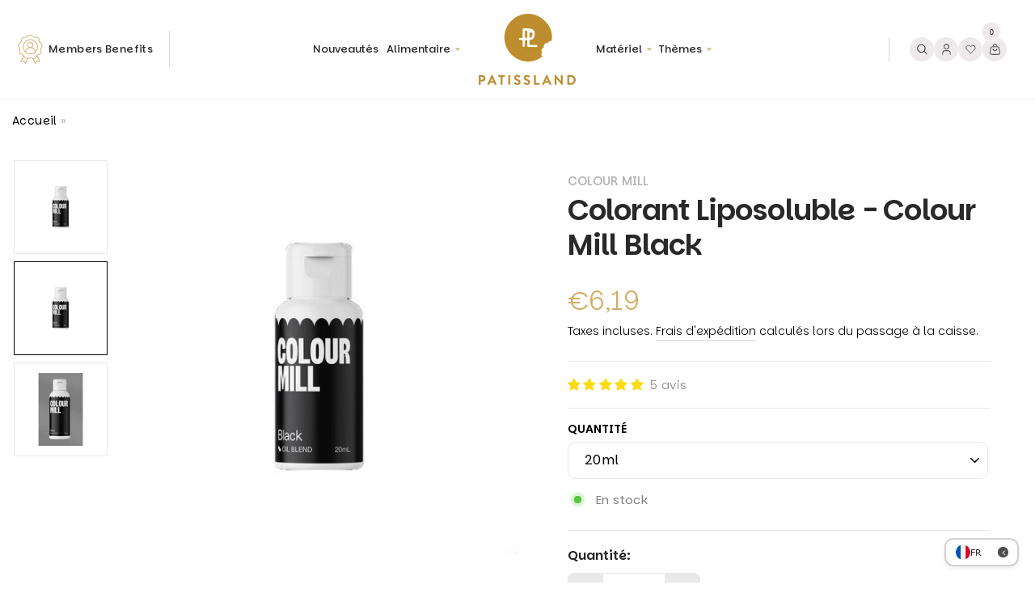

--- FILE ---
content_type: text/html; charset=utf-8
request_url: https://patissland.fr/products/colorant-liposoluble-colour-mill-black-20ml
body_size: 127684
content:
<script>
window.rdAsyncInit = function() {
RD.init({
merchant_id: '9n2odxa03omz'
});
};
var rd_1d43f5s_a = new Date();rd_1d43f5s_a.setMinutes(0);rd_1d43f5s_a.setSeconds(0);
var rd_1d43f5s_seconds = parseInt(rd_1d43f5s_a.getTime()/1000);
(function(d, s, id){
var js, fjs = d.getElementsByTagName(s)[0];
if (d.getElementById(id)) {return;}
js = d.createElement(s); js.id = id;
js.src = "//analytics.optimalpeople.fr/js/rd-o-sdk.js?t=" + rd_1d43f5s_seconds;
fjs.parentNode.insertBefore(js, fjs);
}(document, 'script', 'rd-jssdk'));
</script>
<script language="JavaScript">
(function(i,s,o,g,r,a,m){i['TDConversionObject']=r;i[r]=i[r]||function(){(i[r].q=i[r].q||[]).push(arguments)},i[r
].l=1*new
Date();a=s.createElement(o),m=s.getElementsByTagName(o)[0];a.async=1;a.src=g;m.parentNode.insertBefore(
a,m)})(window,document,'script', 'https://svht.tradedoubler.com/tr_sdk.js', 'tdconv');
tdconv('init', '2445425', {'element': 'iframe' });
</script>
<meta name="google-adsense-account" content="ca-pub-2068138826280253">
<!--Google Review Merchant Center : intégration de la fonction d'acceptation -->
<script>
  window.renderOptIn = function() {
    window.gapi.load('surveyoptin', function() {
      window.gapi.surveyoptin.render(
        {
          // REQUIRED FIELDS
          "merchant_id": 130081649,
          "order_id": "ORDER_ID",
          "email": "CUSTOMER_EMAIL",
          "delivery_country": "COUNTRY_CODE",
          "estimated_delivery_date": "YYYY-MM-DD",

          // OPTIONAL FIELDS
          "products": [{"gtin":"GTIN1"}, {"gtin":"GTIN2"}]
        });
    });
  }
</script>
<script src="https://apis.google.com/js/platform.js?onload=renderOptIn" async defer></script><!doctype html>
<html class="no-js" lang="fr" dir="ltr">

<!-- Start of Judge.me Core -->
<link rel="dns-prefetch" href="https://cdn.judge.me/">
<script data-cfasync='false' class='jdgm-settings-script'>window.jdgmSettings={"pagination":5,"disable_web_reviews":false,"badge_no_review_text":"Aucun avis","badge_n_reviews_text":"{{ n }} avis","hide_badge_preview_if_no_reviews":true,"badge_hide_text":false,"enforce_center_preview_badge":false,"widget_title":"Avis Clients","widget_open_form_text":"Écrire un avis","widget_close_form_text":"Annuler l'avis","widget_refresh_page_text":"Actualiser la page","widget_summary_text":"Basé sur {{ number_of_reviews }} avis","widget_no_review_text":"Soyez le premier à écrire un avis","widget_name_field_text":"Nom d'affichage","widget_verified_name_field_text":"Nom vérifié (public)","widget_name_placeholder_text":"Nom d'affichage","widget_required_field_error_text":"Ce champ est obligatoire.","widget_email_field_text":"Adresse email","widget_verified_email_field_text":"Email vérifié (privé, ne peut pas être modifié)","widget_email_placeholder_text":"Votre adresse email","widget_email_field_error_text":"Veuillez entrer une adresse email valide.","widget_rating_field_text":"Évaluation","widget_review_title_field_text":"Titre de l'avis","widget_review_title_placeholder_text":"Donnez un titre à votre avis","widget_review_body_field_text":"Contenu de l'avis","widget_review_body_placeholder_text":"Commencez à écrire ici...","widget_pictures_field_text":"Photo/Vidéo (facultatif)","widget_submit_review_text":"Soumettre l'avis","widget_submit_verified_review_text":"Soumettre un avis vérifié","widget_submit_success_msg_with_auto_publish":"Merci ! Veuillez actualiser la page dans quelques instants pour voir votre avis. Vous pouvez supprimer ou modifier votre avis en vous connectant à \u003ca href='https://judge.me/login' target='_blank' rel='nofollow noopener'\u003eJudge.me\u003c/a\u003e","widget_submit_success_msg_no_auto_publish":"Merci ! Votre avis sera publié dès qu'il sera approuvé par l'administrateur de la boutique. Vous pouvez supprimer ou modifier votre avis en vous connectant à \u003ca href='https://judge.me/login' target='_blank' rel='nofollow noopener'\u003eJudge.me\u003c/a\u003e","widget_show_default_reviews_out_of_total_text":"Affichage de {{ n_reviews_shown }} sur {{ n_reviews }} avis.","widget_show_all_link_text":"Tout afficher","widget_show_less_link_text":"Afficher moins","widget_author_said_text":"{{ reviewer_name }} a dit :","widget_days_text":"il y a {{ n }} jour/jours","widget_weeks_text":"il y a {{ n }} semaine/semaines","widget_months_text":"il y a {{ n }} mois","widget_years_text":"il y a {{ n }} an/ans","widget_yesterday_text":"Hier","widget_today_text":"Aujourd'hui","widget_replied_text":"\u003e\u003e {{ shop_name }} a répondu :","widget_read_more_text":"Lire plus","widget_reviewer_name_as_initial":"last_initial","widget_rating_filter_color":"","widget_rating_filter_see_all_text":"Voir tous les avis","widget_sorting_most_recent_text":"Plus récents","widget_sorting_highest_rating_text":"Meilleures notes","widget_sorting_lowest_rating_text":"Notes les plus basses","widget_sorting_with_pictures_text":"Uniquement les photos","widget_sorting_most_helpful_text":"Plus utiles","widget_open_question_form_text":"Poser une question","widget_reviews_subtab_text":"Avis","widget_questions_subtab_text":"Questions","widget_question_label_text":"Question","widget_answer_label_text":"Réponse","widget_question_placeholder_text":"Écrivez votre question ici","widget_submit_question_text":"Soumettre la question","widget_question_submit_success_text":"Merci pour votre question ! Nous vous notifierons dès qu'elle aura une réponse.","verified_badge_text":"Vérifié","verified_badge_bg_color":"","verified_badge_text_color":"","verified_badge_placement":"left-of-reviewer-name","widget_review_max_height":"","widget_hide_border":false,"widget_social_share":false,"widget_thumb":false,"widget_review_location_show":true,"widget_location_format":"city_state_only","all_reviews_include_out_of_store_products":true,"all_reviews_out_of_store_text":"(hors boutique)","all_reviews_pagination":100,"all_reviews_product_name_prefix_text":"à propos de","enable_review_pictures":false,"enable_question_anwser":true,"widget_theme":"","review_date_format":"dd/mm/yyyy","default_sort_method":"most-recent","widget_product_reviews_subtab_text":"Avis Produits","widget_shop_reviews_subtab_text":"Avis Boutique","widget_other_products_reviews_text":"Avis pour d'autres produits","widget_store_reviews_subtab_text":"Avis de la boutique","widget_no_store_reviews_text":"Cette boutique n'a pas encore reçu d'avis","widget_web_restriction_product_reviews_text":"Ce produit n'a pas encore reçu d'avis","widget_no_items_text":"Aucun élément trouvé","widget_show_more_text":"Afficher plus","widget_write_a_store_review_text":"Je donne mon avis !","widget_other_languages_heading":"Avis dans d'autres langues","widget_translate_review_text":"Traduire l'avis en {{ language }}","widget_translating_review_text":"Traduction en cours...","widget_show_original_translation_text":"Afficher l'original ({{ language }})","widget_translate_review_failed_text":"Impossible de traduire cet avis.","widget_translate_review_retry_text":"Réessayer","widget_translate_review_try_again_later_text":"Réessayez plus tard","show_product_url_for_grouped_product":false,"widget_sorting_pictures_first_text":"Photos en premier","show_pictures_on_all_rev_page_mobile":false,"show_pictures_on_all_rev_page_desktop":true,"floating_tab_hide_mobile_install_preference":false,"floating_tab_button_name":"★ Avis","floating_tab_title":"Laissons nos clients parler pour nous","floating_tab_button_color":"","floating_tab_button_background_color":"","floating_tab_url":"","floating_tab_url_enabled":true,"floating_tab_tab_style":"text","all_reviews_text_badge_text":"Les clients nous notent {{ shop.metafields.judgeme.all_reviews_rating | round: 1 }}/5 basé sur {{ shop.metafields.judgeme.all_reviews_count }} avis.","all_reviews_text_badge_text_branded_style":"{{ shop.metafields.judgeme.all_reviews_rating | round: 1 }} sur 5 étoiles basé sur {{ shop.metafields.judgeme.all_reviews_count }} avis","is_all_reviews_text_badge_a_link":false,"show_stars_for_all_reviews_text_badge":false,"all_reviews_text_badge_url":"","all_reviews_text_style":"text","all_reviews_text_color_style":"judgeme_brand_color","all_reviews_text_color":"#108474","all_reviews_text_show_jm_brand":true,"featured_carousel_show_header":true,"featured_carousel_title":"Témoignages de nos clients","testimonials_carousel_title":"Les clients nous disent","videos_carousel_title":"Histoire de clients réels","cards_carousel_title":"Les clients nous disent","featured_carousel_count_text":"sur {{ n }} avis","featured_carousel_add_link_to_all_reviews_page":false,"featured_carousel_url":"","featured_carousel_show_images":true,"featured_carousel_autoslide_interval":5,"featured_carousel_arrows_on_the_sides":false,"featured_carousel_height":250,"featured_carousel_width":80,"featured_carousel_image_size":0,"featured_carousel_image_height":250,"featured_carousel_arrow_color":"#e50043","verified_count_badge_style":"vintage","verified_count_badge_orientation":"horizontal","verified_count_badge_color_style":"judgeme_brand_color","verified_count_badge_color":"#108474","is_verified_count_badge_a_link":false,"verified_count_badge_url":"","verified_count_badge_show_jm_brand":true,"widget_rating_preset_default":5,"widget_first_sub_tab":"product-reviews","widget_show_histogram":true,"widget_histogram_use_custom_color":false,"widget_pagination_use_custom_color":false,"widget_star_use_custom_color":false,"widget_verified_badge_use_custom_color":false,"widget_write_review_use_custom_color":false,"picture_reminder_submit_button":"Upload Pictures","enable_review_videos":false,"mute_video_by_default":false,"widget_sorting_videos_first_text":"Vidéos en premier","widget_review_pending_text":"En attente","featured_carousel_items_for_large_screen":3,"social_share_options_order":"Facebook,Twitter","remove_microdata_snippet":true,"disable_json_ld":false,"enable_json_ld_products":false,"preview_badge_show_question_text":false,"preview_badge_no_question_text":"Aucune question","preview_badge_n_question_text":"{{ number_of_questions }} question/questions","qa_badge_show_icon":false,"qa_badge_position":"same-row","remove_judgeme_branding":true,"widget_add_search_bar":false,"widget_search_bar_placeholder":"Recherche","widget_sorting_verified_only_text":"Vérifiés uniquement","featured_carousel_theme":"default","featured_carousel_show_rating":true,"featured_carousel_show_title":true,"featured_carousel_show_body":true,"featured_carousel_show_date":false,"featured_carousel_show_reviewer":true,"featured_carousel_show_product":false,"featured_carousel_header_background_color":"#108474","featured_carousel_header_text_color":"#ffffff","featured_carousel_name_product_separator":"reviewed","featured_carousel_full_star_background":"#108474","featured_carousel_empty_star_background":"#dadada","featured_carousel_vertical_theme_background":"#f9fafb","featured_carousel_verified_badge_enable":false,"featured_carousel_verified_badge_color":"#108474","featured_carousel_border_style":"round","featured_carousel_review_line_length_limit":3,"featured_carousel_more_reviews_button_text":"Lire plus d'avis","featured_carousel_view_product_button_text":"Voir le produit","all_reviews_page_load_reviews_on":"scroll","all_reviews_page_load_more_text":"Charger plus d'avis","disable_fb_tab_reviews":false,"enable_ajax_cdn_cache":false,"widget_public_name_text":"Affiché publiquement comme","default_reviewer_name":"John Smith","default_reviewer_name_has_non_latin":true,"widget_reviewer_anonymous":"Anonyme","medals_widget_title":"Médailles d'avis Judge.me","medals_widget_background_color":"#f9fafb","medals_widget_position":"footer_all_pages","medals_widget_border_color":"#f9fafb","medals_widget_verified_text_position":"left","medals_widget_use_monochromatic_version":false,"medals_widget_elements_color":"#108474","show_reviewer_avatar":false,"widget_invalid_yt_video_url_error_text":"Pas une URL de vidéo YouTube","widget_max_length_field_error_text":"Veuillez ne pas dépasser {0} caractères.","widget_show_country_flag":false,"widget_show_collected_via_shop_app":true,"widget_verified_by_shop_badge_style":"light","widget_verified_by_shop_text":"Vérifié par la boutique","widget_show_photo_gallery":false,"widget_load_with_code_splitting":true,"widget_ugc_install_preference":false,"widget_ugc_title":"Fait par nous, partagé par vous","widget_ugc_subtitle":"Taguez-nous pour voir votre photo mise en avant sur notre page","widget_ugc_arrows_color":"#ffffff","widget_ugc_primary_button_text":"Acheter maintenant","widget_ugc_primary_button_background_color":"#108474","widget_ugc_primary_button_text_color":"#ffffff","widget_ugc_primary_button_border_width":"0","widget_ugc_primary_button_border_style":"none","widget_ugc_primary_button_border_color":"#108474","widget_ugc_primary_button_border_radius":"25","widget_ugc_secondary_button_text":"Charger plus","widget_ugc_secondary_button_background_color":"#ffffff","widget_ugc_secondary_button_text_color":"#108474","widget_ugc_secondary_button_border_width":"2","widget_ugc_secondary_button_border_style":"solid","widget_ugc_secondary_button_border_color":"#108474","widget_ugc_secondary_button_border_radius":"25","widget_ugc_reviews_button_text":"Voir les avis","widget_ugc_reviews_button_background_color":"#ffffff","widget_ugc_reviews_button_text_color":"#108474","widget_ugc_reviews_button_border_width":"2","widget_ugc_reviews_button_border_style":"solid","widget_ugc_reviews_button_border_color":"#108474","widget_ugc_reviews_button_border_radius":"25","widget_ugc_reviews_button_link_to":"judgeme-reviews-page","widget_ugc_show_post_date":true,"widget_ugc_max_width":"800","widget_rating_metafield_value_type":true,"widget_primary_color":"#312e26","widget_enable_secondary_color":true,"widget_secondary_color":"#edf5f5","widget_summary_average_rating_text":"{{ average_rating }} sur 5","widget_media_grid_title":"Photos \u0026 vidéos clients","widget_media_grid_see_more_text":"Voir plus","widget_round_style":false,"widget_show_product_medals":false,"widget_verified_by_judgeme_text":"Avis Vérifié","widget_show_store_medals":false,"widget_verified_by_judgeme_text_in_store_medals":"Vérifié par Judge.me","widget_media_field_exceed_quantity_message":"Désolé, nous ne pouvons accepter que {{ max_media }} pour un avis.","widget_media_field_exceed_limit_message":"{{ file_name }} est trop volumineux, veuillez sélectionner un {{ media_type }} de moins de {{ size_limit }}MB.","widget_review_submitted_text":"Avis soumis !","widget_question_submitted_text":"Question soumise !","widget_close_form_text_question":"Annuler","widget_write_your_answer_here_text":"Écrivez votre réponse ici","widget_enabled_branded_link":true,"widget_show_collected_by_judgeme":false,"widget_reviewer_name_color":"","widget_write_review_text_color":"","widget_write_review_bg_color":"","widget_collected_by_judgeme_text":"collecté par Judge.me","widget_pagination_type":"standard","widget_load_more_text":"Charger plus","widget_load_more_color":"#108474","widget_full_review_text":"Avis complet","widget_read_more_reviews_text":"Lire plus d'avis","widget_read_questions_text":"Lire les questions","widget_questions_and_answers_text":"Questions \u0026 Réponses","widget_verified_by_text":"Vérifié par","widget_verified_text":"Vérifié","widget_number_of_reviews_text":"{{ number_of_reviews }} avis","widget_back_button_text":"Retour","widget_next_button_text":"Suivant","widget_custom_forms_filter_button":"Filtres","custom_forms_style":"vertical","widget_show_review_information":false,"how_reviews_are_collected":"Comment les avis sont-ils collectés ?","widget_show_review_keywords":false,"widget_gdpr_statement":"Comment nous utilisons vos données : Nous vous contacterons uniquement à propos de l'avis que vous avez laissé, et seulement si nécessaire. En soumettant votre avis, vous acceptez les \u003ca href='https://judge.me/terms' target='_blank' rel='nofollow noopener'\u003econditions\u003c/a\u003e, la \u003ca href='https://judge.me/privacy' target='_blank' rel='nofollow noopener'\u003epolitique de confidentialité\u003c/a\u003e et les \u003ca href='https://judge.me/content-policy' target='_blank' rel='nofollow noopener'\u003epolitiques de contenu\u003c/a\u003e de Judge.me.","widget_multilingual_sorting_enabled":false,"widget_translate_review_content_enabled":false,"widget_translate_review_content_method":"automatic","popup_widget_review_selection":"automatically_with_pictures","popup_widget_round_border_style":true,"popup_widget_show_title":true,"popup_widget_show_body":true,"popup_widget_show_reviewer":false,"popup_widget_show_product":true,"popup_widget_show_pictures":true,"popup_widget_use_review_picture":true,"popup_widget_show_on_home_page":true,"popup_widget_show_on_product_page":true,"popup_widget_show_on_collection_page":true,"popup_widget_show_on_cart_page":true,"popup_widget_position":"bottom_left","popup_widget_first_review_delay":5,"popup_widget_duration":5,"popup_widget_interval":5,"popup_widget_review_count":5,"popup_widget_hide_on_mobile":true,"review_snippet_widget_round_border_style":true,"review_snippet_widget_card_color":"#FFFFFF","review_snippet_widget_slider_arrows_background_color":"#FFFFFF","review_snippet_widget_slider_arrows_color":"#000000","review_snippet_widget_star_color":"#108474","show_product_variant":false,"all_reviews_product_variant_label_text":"Variante : ","widget_show_verified_branding":false,"widget_ai_summary_title":"Les clients disent","widget_ai_summary_disclaimer":"Résumé des avis généré par IA basé sur les avis clients récents","widget_show_ai_summary":false,"widget_show_ai_summary_bg":false,"widget_show_review_title_input":true,"redirect_reviewers_invited_via_email":"review_widget","request_store_review_after_product_review":false,"request_review_other_products_in_order":false,"review_form_color_scheme":"default","review_form_corner_style":"square","review_form_star_color":{},"review_form_text_color":"#333333","review_form_background_color":"#ffffff","review_form_field_background_color":"#fafafa","review_form_button_color":{},"review_form_button_text_color":"#ffffff","review_form_modal_overlay_color":"#000000","review_content_screen_title_text":"Comment évalueriez-vous ce produit ?","review_content_introduction_text":"Nous serions ravis que vous partagiez un peu votre expérience.","store_review_form_title_text":"Comment évalueriez-vous cette boutique ?","store_review_form_introduction_text":"Nous serions ravis que vous partagiez un peu votre expérience.","show_review_guidance_text":true,"one_star_review_guidance_text":"Mauvais","five_star_review_guidance_text":"Excellent","customer_information_screen_title_text":"À propos de vous","customer_information_introduction_text":"Veuillez nous en dire plus sur vous.","custom_questions_screen_title_text":"Votre expérience en détail","custom_questions_introduction_text":"Voici quelques questions pour nous aider à mieux comprendre votre expérience.","review_submitted_screen_title_text":"Merci pour votre avis !","review_submitted_screen_thank_you_text":"Nous le traitons et il apparaîtra bientôt dans la boutique.","review_submitted_screen_email_verification_text":"Veuillez confirmer votre email en cliquant sur le lien que nous venons de vous envoyer. Cela nous aide à maintenir des avis authentiques.","review_submitted_request_store_review_text":"Aimeriez-vous partager votre expérience d'achat avec nous ?","review_submitted_review_other_products_text":"Aimeriez-vous évaluer ces produits ?","store_review_screen_title_text":"Voulez-vous partager votre expérience de shopping avec nous ?","store_review_introduction_text":"Nous apprécions votre retour d'expérience et nous l'utilisons pour nous améliorer. Veuillez partager vos pensées ou suggestions.","reviewer_media_screen_title_picture_text":"Partager une photo","reviewer_media_introduction_picture_text":"Téléchargez une photo pour étayer votre avis.","reviewer_media_screen_title_video_text":"Partager une vidéo","reviewer_media_introduction_video_text":"Téléchargez une vidéo pour étayer votre avis.","reviewer_media_screen_title_picture_or_video_text":"Partager une photo ou une vidéo","reviewer_media_introduction_picture_or_video_text":"Téléchargez une photo ou une vidéo pour étayer votre avis.","reviewer_media_youtube_url_text":"Collez votre URL Youtube ici","advanced_settings_next_step_button_text":"Suivant","advanced_settings_close_review_button_text":"Fermer","modal_write_review_flow":false,"write_review_flow_required_text":"Obligatoire","write_review_flow_privacy_message_text":"Nous respectons votre vie privée.","write_review_flow_anonymous_text":"Avis anonyme","write_review_flow_visibility_text":"Ne sera pas visible pour les autres clients.","write_review_flow_multiple_selection_help_text":"Sélectionnez autant que vous le souhaitez","write_review_flow_single_selection_help_text":"Sélectionnez une option","write_review_flow_required_field_error_text":"Ce champ est obligatoire","write_review_flow_invalid_email_error_text":"Veuillez saisir une adresse email valide","write_review_flow_max_length_error_text":"Max. {{ max_length }} caractères.","write_review_flow_media_upload_text":"\u003cb\u003eCliquez pour télécharger\u003c/b\u003e ou glissez-déposez","write_review_flow_gdpr_statement":"Nous vous contacterons uniquement au sujet de votre avis si nécessaire. En soumettant votre avis, vous acceptez nos \u003ca href='https://judge.me/terms' target='_blank' rel='nofollow noopener'\u003econditions d'utilisation\u003c/a\u003e et notre \u003ca href='https://judge.me/privacy' target='_blank' rel='nofollow noopener'\u003epolitique de confidentialité\u003c/a\u003e.","rating_only_reviews_enabled":false,"show_negative_reviews_help_screen":false,"new_review_flow_help_screen_rating_threshold":3,"negative_review_resolution_screen_title_text":"Dites-nous plus","negative_review_resolution_text":"Votre expérience est importante pour nous. S'il y a eu des problèmes avec votre achat, nous sommes là pour vous aider. N'hésitez pas à nous contacter, nous aimerions avoir l'opportunité de corriger les choses.","negative_review_resolution_button_text":"Contactez-nous","negative_review_resolution_proceed_with_review_text":"Laisser un avis","negative_review_resolution_subject":"Problème avec l'achat de {{ shop_name }}.{{ order_name }}","preview_badge_collection_page_install_status":false,"widget_review_custom_css":"","preview_badge_custom_css":"","preview_badge_stars_count":"5-stars","featured_carousel_custom_css":"","floating_tab_custom_css":"","all_reviews_widget_custom_css":"","medals_widget_custom_css":"","verified_badge_custom_css":"","all_reviews_text_custom_css":"","transparency_badges_collected_via_store_invite":false,"transparency_badges_from_another_provider":false,"transparency_badges_collected_from_store_visitor":false,"transparency_badges_collected_by_verified_review_provider":false,"transparency_badges_earned_reward":false,"transparency_badges_collected_via_store_invite_text":"Avis collecté via l'invitation du magasin","transparency_badges_from_another_provider_text":"Avis collecté d'un autre fournisseur","transparency_badges_collected_from_store_visitor_text":"Avis collecté d'un visiteur du magasin","transparency_badges_written_in_google_text":"Avis écrit sur Google","transparency_badges_written_in_etsy_text":"Avis écrit sur Etsy","transparency_badges_written_in_shop_app_text":"Avis écrit sur Shop App","transparency_badges_earned_reward_text":"Avis a gagné une récompense pour une commande future","product_review_widget_per_page":10,"widget_store_review_label_text":"Avis de la boutique","checkout_comment_extension_title_on_product_page":"Customer Comments","checkout_comment_extension_num_latest_comment_show":5,"checkout_comment_extension_format":"name_and_timestamp","checkout_comment_customer_name":"last_initial","checkout_comment_comment_notification":true,"preview_badge_collection_page_install_preference":true,"preview_badge_home_page_install_preference":true,"preview_badge_product_page_install_preference":true,"review_widget_install_preference":"","review_carousel_install_preference":false,"floating_reviews_tab_install_preference":"none","verified_reviews_count_badge_install_preference":false,"all_reviews_text_install_preference":false,"review_widget_best_location":true,"judgeme_medals_install_preference":false,"review_widget_revamp_enabled":false,"review_widget_qna_enabled":false,"review_widget_header_theme":"minimal","review_widget_widget_title_enabled":true,"review_widget_header_text_size":"medium","review_widget_header_text_weight":"regular","review_widget_average_rating_style":"compact","review_widget_bar_chart_enabled":true,"review_widget_bar_chart_type":"numbers","review_widget_bar_chart_style":"standard","review_widget_expanded_media_gallery_enabled":false,"review_widget_reviews_section_theme":"standard","review_widget_image_style":"thumbnails","review_widget_review_image_ratio":"square","review_widget_stars_size":"medium","review_widget_verified_badge":"standard_text","review_widget_review_title_text_size":"medium","review_widget_review_text_size":"medium","review_widget_review_text_length":"medium","review_widget_number_of_columns_desktop":3,"review_widget_carousel_transition_speed":5,"review_widget_custom_questions_answers_display":"always","review_widget_button_text_color":"#FFFFFF","review_widget_text_color":"#000000","review_widget_lighter_text_color":"#7B7B7B","review_widget_corner_styling":"soft","review_widget_review_word_singular":"avis","review_widget_review_word_plural":"avis","review_widget_voting_label":"Utile?","review_widget_shop_reply_label":"Réponse de {{ shop_name }} :","review_widget_filters_title":"Filtres","qna_widget_question_word_singular":"Question","qna_widget_question_word_plural":"Questions","qna_widget_answer_reply_label":"Réponse de {{ answerer_name }} :","qna_content_screen_title_text":"Poser une question sur ce produit","qna_widget_question_required_field_error_text":"Veuillez entrer votre question.","qna_widget_flow_gdpr_statement":"Nous vous contacterons uniquement au sujet de votre question si nécessaire. En soumettant votre question, vous acceptez nos \u003ca href='https://judge.me/terms' target='_blank' rel='nofollow noopener'\u003econditions d'utilisation\u003c/a\u003e et notre \u003ca href='https://judge.me/privacy' target='_blank' rel='nofollow noopener'\u003epolitique de confidentialité\u003c/a\u003e.","qna_widget_question_submitted_text":"Merci pour votre question !","qna_widget_close_form_text_question":"Fermer","qna_widget_question_submit_success_text":"Nous vous enverrons un email lorsque nous répondrons à votre question.","all_reviews_widget_v2025_enabled":false,"all_reviews_widget_v2025_header_theme":"default","all_reviews_widget_v2025_widget_title_enabled":true,"all_reviews_widget_v2025_header_text_size":"medium","all_reviews_widget_v2025_header_text_weight":"regular","all_reviews_widget_v2025_average_rating_style":"compact","all_reviews_widget_v2025_bar_chart_enabled":true,"all_reviews_widget_v2025_bar_chart_type":"numbers","all_reviews_widget_v2025_bar_chart_style":"standard","all_reviews_widget_v2025_expanded_media_gallery_enabled":false,"all_reviews_widget_v2025_show_store_medals":true,"all_reviews_widget_v2025_show_photo_gallery":true,"all_reviews_widget_v2025_show_review_keywords":false,"all_reviews_widget_v2025_show_ai_summary":false,"all_reviews_widget_v2025_show_ai_summary_bg":false,"all_reviews_widget_v2025_add_search_bar":false,"all_reviews_widget_v2025_default_sort_method":"most-recent","all_reviews_widget_v2025_reviews_per_page":10,"all_reviews_widget_v2025_reviews_section_theme":"default","all_reviews_widget_v2025_image_style":"thumbnails","all_reviews_widget_v2025_review_image_ratio":"square","all_reviews_widget_v2025_stars_size":"medium","all_reviews_widget_v2025_verified_badge":"bold_badge","all_reviews_widget_v2025_review_title_text_size":"medium","all_reviews_widget_v2025_review_text_size":"medium","all_reviews_widget_v2025_review_text_length":"medium","all_reviews_widget_v2025_number_of_columns_desktop":3,"all_reviews_widget_v2025_carousel_transition_speed":5,"all_reviews_widget_v2025_custom_questions_answers_display":"always","all_reviews_widget_v2025_show_product_variant":false,"all_reviews_widget_v2025_show_reviewer_avatar":true,"all_reviews_widget_v2025_reviewer_name_as_initial":"","all_reviews_widget_v2025_review_location_show":false,"all_reviews_widget_v2025_location_format":"","all_reviews_widget_v2025_show_country_flag":false,"all_reviews_widget_v2025_verified_by_shop_badge_style":"light","all_reviews_widget_v2025_social_share":false,"all_reviews_widget_v2025_social_share_options_order":"Facebook,Twitter,LinkedIn,Pinterest","all_reviews_widget_v2025_pagination_type":"standard","all_reviews_widget_v2025_button_text_color":"#FFFFFF","all_reviews_widget_v2025_text_color":"#000000","all_reviews_widget_v2025_lighter_text_color":"#7B7B7B","all_reviews_widget_v2025_corner_styling":"soft","all_reviews_widget_v2025_title":"Avis clients","all_reviews_widget_v2025_ai_summary_title":"Les clients disent à propos de cette boutique","all_reviews_widget_v2025_no_review_text":"Soyez le premier à écrire un avis","platform":"shopify","branding_url":"https://app.judge.me/reviews/stores/patissland","branding_text":"Propulsé par Judge.me","locale":"en","reply_name":"Patissland","widget_version":"3.0","footer":true,"autopublish":true,"review_dates":true,"enable_custom_form":false,"shop_use_review_site":true,"shop_locale":"fr","enable_multi_locales_translations":true,"show_review_title_input":true,"review_verification_email_status":"never","can_be_branded":true,"reply_name_text":"Patissland"};</script> <style class='jdgm-settings-style'>﻿.jdgm-xx{left:0}:root{--jdgm-primary-color: #312e26;--jdgm-secondary-color: #edf5f5;--jdgm-star-color: #312e26;--jdgm-write-review-text-color: white;--jdgm-write-review-bg-color: #312e26;--jdgm-paginate-color: #312e26;--jdgm-border-radius: 0;--jdgm-reviewer-name-color: #312e26}.jdgm-histogram__bar-content{background-color:#312e26}.jdgm-rev[data-verified-buyer=true] .jdgm-rev__icon.jdgm-rev__icon:after,.jdgm-rev__buyer-badge.jdgm-rev__buyer-badge{color:white;background-color:#312e26}.jdgm-review-widget--small .jdgm-gallery.jdgm-gallery .jdgm-gallery__thumbnail-link:nth-child(8) .jdgm-gallery__thumbnail-wrapper.jdgm-gallery__thumbnail-wrapper:before{content:"Voir plus"}@media only screen and (min-width: 768px){.jdgm-gallery.jdgm-gallery .jdgm-gallery__thumbnail-link:nth-child(8) .jdgm-gallery__thumbnail-wrapper.jdgm-gallery__thumbnail-wrapper:before{content:"Voir plus"}}.jdgm-prev-badge[data-average-rating='0.00']{display:none !important}.jdgm-rev .jdgm-rev__icon{display:none !important}.jdgm-author-fullname{display:none !important}.jdgm-author-all-initials{display:none !important}.jdgm-rev-widg__title{visibility:hidden}.jdgm-rev-widg__summary-text{visibility:hidden}.jdgm-prev-badge__text{visibility:hidden}.jdgm-rev__prod-link-prefix:before{content:'à propos de'}.jdgm-rev__variant-label:before{content:'Variante : '}.jdgm-rev__out-of-store-text:before{content:'(hors boutique)'}@media only screen and (max-width: 768px){.jdgm-rev__pics .jdgm-rev_all-rev-page-picture-separator,.jdgm-rev__pics .jdgm-rev__product-picture{display:none}}.jdgm-verified-count-badget[data-from-snippet="true"]{display:none !important}.jdgm-carousel-wrapper[data-from-snippet="true"]{display:none !important}.jdgm-all-reviews-text[data-from-snippet="true"]{display:none !important}.jdgm-medals-section[data-from-snippet="true"]{display:none !important}.jdgm-ugc-media-wrapper[data-from-snippet="true"]{display:none !important}.jdgm-rev__transparency-badge[data-badge-type="review_collected_via_store_invitation"]{display:none !important}.jdgm-rev__transparency-badge[data-badge-type="review_collected_from_another_provider"]{display:none !important}.jdgm-rev__transparency-badge[data-badge-type="review_collected_from_store_visitor"]{display:none !important}.jdgm-rev__transparency-badge[data-badge-type="review_written_in_etsy"]{display:none !important}.jdgm-rev__transparency-badge[data-badge-type="review_written_in_google_business"]{display:none !important}.jdgm-rev__transparency-badge[data-badge-type="review_written_in_shop_app"]{display:none !important}.jdgm-rev__transparency-badge[data-badge-type="review_earned_for_future_purchase"]{display:none !important}.jdgm-review-snippet-widget .jdgm-rev-snippet-widget__cards-container .jdgm-rev-snippet-card{border-radius:8px;background:#fff}.jdgm-review-snippet-widget .jdgm-rev-snippet-widget__cards-container .jdgm-rev-snippet-card__rev-rating .jdgm-star{color:#108474}.jdgm-review-snippet-widget .jdgm-rev-snippet-widget__prev-btn,.jdgm-review-snippet-widget .jdgm-rev-snippet-widget__next-btn{border-radius:50%;background:#fff}.jdgm-review-snippet-widget .jdgm-rev-snippet-widget__prev-btn>svg,.jdgm-review-snippet-widget .jdgm-rev-snippet-widget__next-btn>svg{fill:#000}.jdgm-full-rev-modal.rev-snippet-widget .jm-mfp-container .jm-mfp-content,.jdgm-full-rev-modal.rev-snippet-widget .jm-mfp-container .jdgm-full-rev__icon,.jdgm-full-rev-modal.rev-snippet-widget .jm-mfp-container .jdgm-full-rev__pic-img,.jdgm-full-rev-modal.rev-snippet-widget .jm-mfp-container .jdgm-full-rev__reply{border-radius:8px}.jdgm-full-rev-modal.rev-snippet-widget .jm-mfp-container .jdgm-full-rev[data-verified-buyer="true"] .jdgm-full-rev__icon::after{border-radius:8px}.jdgm-full-rev-modal.rev-snippet-widget .jm-mfp-container .jdgm-full-rev .jdgm-rev__buyer-badge{border-radius:calc( 8px / 2 )}.jdgm-full-rev-modal.rev-snippet-widget .jm-mfp-container .jdgm-full-rev .jdgm-full-rev__replier::before{content:'Patissland'}.jdgm-full-rev-modal.rev-snippet-widget .jm-mfp-container .jdgm-full-rev .jdgm-full-rev__product-button{border-radius:calc( 8px * 6 )}
</style> <style class='jdgm-settings-style'></style>

  
  
  
  <style class='jdgm-miracle-styles'>
  @-webkit-keyframes jdgm-spin{0%{-webkit-transform:rotate(0deg);-ms-transform:rotate(0deg);transform:rotate(0deg)}100%{-webkit-transform:rotate(359deg);-ms-transform:rotate(359deg);transform:rotate(359deg)}}@keyframes jdgm-spin{0%{-webkit-transform:rotate(0deg);-ms-transform:rotate(0deg);transform:rotate(0deg)}100%{-webkit-transform:rotate(359deg);-ms-transform:rotate(359deg);transform:rotate(359deg)}}@font-face{font-family:'JudgemeStar';src:url("[data-uri]") format("woff");font-weight:normal;font-style:normal}.jdgm-star{font-family:'JudgemeStar';display:inline !important;text-decoration:none !important;padding:0 4px 0 0 !important;margin:0 !important;font-weight:bold;opacity:1;-webkit-font-smoothing:antialiased;-moz-osx-font-smoothing:grayscale}.jdgm-star:hover{opacity:1}.jdgm-star:last-of-type{padding:0 !important}.jdgm-star.jdgm--on:before{content:"\e000"}.jdgm-star.jdgm--off:before{content:"\e001"}.jdgm-star.jdgm--half:before{content:"\e002"}.jdgm-widget *{margin:0;line-height:1.4;-webkit-box-sizing:border-box;-moz-box-sizing:border-box;box-sizing:border-box;-webkit-overflow-scrolling:touch}.jdgm-hidden{display:none !important;visibility:hidden !important}.jdgm-temp-hidden{display:none}.jdgm-spinner{width:40px;height:40px;margin:auto;border-radius:50%;border-top:2px solid #eee;border-right:2px solid #eee;border-bottom:2px solid #eee;border-left:2px solid #ccc;-webkit-animation:jdgm-spin 0.8s infinite linear;animation:jdgm-spin 0.8s infinite linear}.jdgm-prev-badge{display:block !important}

</style>


  
  
   


<script data-cfasync='false' class='jdgm-script'>
!function(e){window.jdgm=window.jdgm||{},jdgm.CDN_HOST="https://cdn.judge.me/",
jdgm.docReady=function(d){(e.attachEvent?"complete"===e.readyState:"loading"!==e.readyState)?
setTimeout(d,0):e.addEventListener("DOMContentLoaded",d)},jdgm.loadCSS=function(d,t,o,s){
!o&&jdgm.loadCSS.requestedUrls.indexOf(d)>=0||(jdgm.loadCSS.requestedUrls.push(d),
(s=e.createElement("link")).rel="stylesheet",s.class="jdgm-stylesheet",s.media="nope!",
s.href=d,s.onload=function(){this.media="all",t&&setTimeout(t)},e.body.appendChild(s))},
jdgm.loadCSS.requestedUrls=[],jdgm.docReady(function(){(window.jdgmLoadCSS||e.querySelectorAll(
".jdgm-widget, .jdgm-all-reviews-page").length>0)&&(jdgmSettings.widget_load_with_code_splitting?
parseFloat(jdgmSettings.widget_version)>=3?jdgm.loadCSS(jdgm.CDN_HOST+"widget_v3/base.css"):
jdgm.loadCSS(jdgm.CDN_HOST+"widget/base.css"):jdgm.loadCSS(jdgm.CDN_HOST+"shopify_v2.css"))})}(document);
</script>
<script async data-cfasync="false" type="text/javascript" src="https://cdn.judge.me/loader.js"></script>

<noscript><link rel="stylesheet" type="text/css" media="all" href="https://cdn.judge.me/shopify_v2.css"></noscript>
<!-- End of Judge.me Core -->


  <head>
    <style>
      .jdgm-ans .jdgm-rev__author:after {
        font-weight: normal;
        content: " a répondu:" !important;
      }
    </style>
    
    <link rel="stylesheet" type="text/css" href="//cdn.jsdelivr.net/npm/slick-carousel@1.8.1/slick/slick.css">
    <link rel="stylesheet" href="https://cdnjs.cloudflare.com/ajax/libs/font-awesome/4.7.0/css/font-awesome.min.css">
    
    <script async src="https://pagead2.googlesyndication.com/pagead/js/adsbygoogle.js?client=ca-pub-2068138826280253" crossorigin="anonymous"></script>
    
    <!-- Google tag (gtag.js) pour le marché français -->
    

    <!-- Google tag (gtag.js) pour le marché allemand -->
    
    
    <!-- Added by AVADA SEO Suite -->
    
    <!-- /Added by AVADA SEO Suite -->
  
    <meta charset="utf-8">
    <meta http-equiv="X-UA-Compatible" content="IE=edge,chrome=1">
    <meta name="viewport" content="width=device-width,initial-scale=1">
    <meta name="theme-color" content="#c08d14">
    <link rel="canonical" href="https://patissland.fr/products/colorant-liposoluble-colour-mill-black-20ml">
    <link rel="preconnect" href="https://cdn.shopify.com">
    <link rel="preconnect" href="https://fonts.shopifycdn.com">
    <link rel="dns-prefetch" href="https://productreviews.shopifycdn.com">
    <link rel="dns-prefetch" href="https://ajax.googleapis.com">
    <link rel="dns-prefetch" href="https://maps.googleapis.com">
    <link rel="dns-prefetch" href="https://maps.gstatic.com"><link rel="shortcut icon" href="//patissland.fr/cdn/shop/files/Logo_dore_Patissland_RVB_afd29ef0-4d7e-4dbe-971e-572f6bcb044e_32x32.png?v=1681433519" type="image/png" /><title>Colorant Noir Colour Mill Liposoluble | Noir Intense &amp; Stable</title><meta name="description" content="Obtenez un noir profond et pur avec Colour Mill. Formule liposoluble idéale pour chocolat blanc, ganache et crème au beurre. Vegan et sans allergènes. 20ml &amp; 100ml."><meta property="og:site_name" content="Patissland">
  <meta property="og:url" content="https://patissland.fr/products/colorant-liposoluble-colour-mill-black-20ml">
  <meta property="og:title" content="Colorant Liposoluble - Colour Mill Black">
  <meta property="og:type" content="product">
  <meta property="og:description" content="Obtenez un noir profond et pur avec Colour Mill. Formule liposoluble idéale pour chocolat blanc, ganache et crème au beurre. Vegan et sans allergènes. 20ml &amp; 100ml."><meta property="og:image" content="http://patissland.fr/cdn/shop/files/colorant-liposoluble-colour-mill-black-colour-mill-56796.jpg?v=1742157838">
    <meta property="og:image:secure_url" content="https://patissland.fr/cdn/shop/files/colorant-liposoluble-colour-mill-black-colour-mill-56796.jpg?v=1742157838">
    <meta property="og:image:width" content="650">
    <meta property="og:image:height" content="650"><meta name="twitter:site" content="@">
  <meta name="twitter:card" content="summary_large_image">
  <meta name="twitter:title" content="Colorant Liposoluble - Colour Mill Black">
  <meta name="twitter:description" content="Obtenez un noir profond et pur avec Colour Mill. Formule liposoluble idéale pour chocolat blanc, ganache et crème au beurre. Vegan et sans allergènes. 20ml &amp; 100ml.">
<style data-shopify>@font-face {
  font-family: "Tenor Sans";
  font-weight: 400;
  font-style: normal;
  font-display: swap;
  src: url("//patissland.fr/cdn/fonts/tenor_sans/tenorsans_n4.966071a72c28462a9256039d3e3dc5b0cf314f65.woff2") format("woff2"),
       url("//patissland.fr/cdn/fonts/tenor_sans/tenorsans_n4.2282841d948f9649ba5c3cad6ea46df268141820.woff") format("woff");
}

  @font-face {
  font-family: Outfit;
  font-weight: 300;
  font-style: normal;
  font-display: swap;
  src: url("//patissland.fr/cdn/fonts/outfit/outfit_n3.8c97ae4c4fac7c2ea467a6dc784857f4de7e0e37.woff2") format("woff2"),
       url("//patissland.fr/cdn/fonts/outfit/outfit_n3.b50a189ccde91f9bceee88f207c18c09f0b62a7b.woff") format("woff");
}


  @font-face {
  font-family: Outfit;
  font-weight: 600;
  font-style: normal;
  font-display: swap;
  src: url("//patissland.fr/cdn/fonts/outfit/outfit_n6.dfcbaa80187851df2e8384061616a8eaa1702fdc.woff2") format("woff2"),
       url("//patissland.fr/cdn/fonts/outfit/outfit_n6.88384e9fc3e36038624caccb938f24ea8008a91d.woff") format("woff");
}

  
  
</style><link href="//patissland.fr/cdn/shop/t/34/assets/theme.aio.min.css?v=94980539837994296931753230113" rel="stylesheet" type="text/css" media="all" />
<style data-shopify>:root {
    --typeHeaderPrimary: "Tenor Sans";
    --typeHeaderFallback: sans-serif;
    --typeHeaderSize: 40px;
    --typeHeaderWeight: 400;
    --typeHeaderLineHeight: 1;
    --typeHeaderSpacing: -0.025em;

    --typeBasePrimary:Outfit;
    --typeBaseFallback:sans-serif;
    --typeBaseSize: 15px;
    --typeBaseWeight: 300;
    --typeBaseSpacing: 0.025em;
    --typeBaseLineHeight: 1.5;

    --typeCollectionTitle: 20px;

    --iconWeight: 2px;
    --iconLinecaps: miter;

    
      --buttonRadius: 50px;
    

    --colorGridOverlayOpacity: 0.1;
  }

  .placeholder-content {
    background-image: linear-gradient(100deg, #ffffff 40%, #f7f7f7 63%, #ffffff 79%);
  }</style><script>
      document.documentElement.className = document.documentElement.className.replace('no-js', 'js');

      window.theme = window.theme || {};
      theme.routes = {
        home: "/",
        cart: "/cart.js",
        cartPage: "/cart",
        cartAdd: "/cart/add.js",
        cartChange: "/cart/change.js",
        search: "/search"
      };
      theme.strings = {
        soldOut: "Bientôt de retour",
        unavailable: "Non disponible",
        inStockLabel: "En stock",
        stockLabel: "",
        willNotShipUntil: "Sera expédié après [date]",
        willBeInStockAfter: "Sera en stock à compter de [date]",
        waitingForStock: "Inventaire sur le chemin",
        savePrice: "Économisez [saved_amount]",
        cartEmpty: "Votre panier est vide.",
        cartTermsConfirmation: "Vous devez accepter les termes et conditions de vente pour vérifier",
        searchCollections: "Collections:",
        searchPages: "Pages:",
        searchArticles: "Des articles:"
      };
      theme.settings = {
        dynamicVariantsEnable: true,
        cartType: "drawer",
        isCustomerTemplate: false,
        moneyFormat: "\u003cspan class=transcy-money\u003e€{{amount_with_comma_separator}}\u003c\/span\u003e",
        saveType: "percent",
        productImageSize: "natural",
        productImageCover: false,
        predictiveSearch: true,
        predictiveSearchType: "product,article",
        quickView: false,
        themeName: 'Impulse',
        themeVersion: "6.1.0"
      };
    </script>

    <script>window.performance && window.performance.mark && window.performance.mark('shopify.content_for_header.start');</script><meta name="google-site-verification" content="J_NaJHsIiW8baxbbBXJA5Bgdf9h8BVQNTqUaLqoV8eo">
<meta name="google-site-verification" content="CUGPuPFBgEusDR59jJSMfimhrsvtlAnESQzAsGMZJg0">
<meta name="google-site-verification" content="44u-y-XQS2Fx-OXWiQNCM1KzqgQFIGQmXCslNOVBKo8">
<meta name="facebook-domain-verification" content="78x4lymtv39gvwdmukxuytaqm7uxpn">
<meta id="shopify-digital-wallet" name="shopify-digital-wallet" content="/10861674596/digital_wallets/dialog">
<meta name="shopify-checkout-api-token" content="6df33587526316f65fd99a4dfe72eb5d">
<meta id="in-context-paypal-metadata" data-shop-id="10861674596" data-venmo-supported="false" data-environment="production" data-locale="fr_FR" data-paypal-v4="true" data-currency="EUR">
<link rel="alternate" hreflang="x-default" href="https://patissland.fr/products/colorant-liposoluble-colour-mill-black-20ml">
<link rel="alternate" hreflang="fr" href="https://patissland.fr/products/colorant-liposoluble-colour-mill-black-20ml">
<link rel="alternate" hreflang="de" href="https://patissland.fr/de/products/colorant-liposoluble-colour-mill-black-20ml">
<link rel="alternate" hreflang="en" href="https://patissland.fr/en/products/colorant-liposoluble-colour-mill-black-20ml">
<link rel="alternate" hreflang="es" href="https://patissland.fr/es/products/colorant-liposoluble-colour-mill-black-20ml">
<link rel="alternate" hreflang="it" href="https://patissland.fr/it/products/colorant-liposoluble-colour-mill-black-20ml">
<link rel="alternate" hreflang="pt" href="https://patissland.fr/pt/products/colorant-liposoluble-colour-mill-black-20ml">
<link rel="alternate" hreflang="nl" href="https://patissland.fr/nl/products/colorant-liposoluble-colour-mill-black-20ml">
<link rel="alternate" hreflang="pl" href="https://patissland.fr/pl/products/colorant-liposoluble-colour-mill-black-20ml">
<link rel="alternate" hreflang="cs" href="https://patissland.fr/cs/products/colorant-liposoluble-colour-mill-black-20ml">
<link rel="alternate" hreflang="sv" href="https://patissland.fr/sv/products/colorant-liposoluble-colour-mill-black-20ml">
<link rel="alternate" hreflang="sl" href="https://patissland.fr/sl/products/colorant-liposoluble-colour-mill-black-20ml">
<link rel="alternate" type="application/json+oembed" href="https://patissland.fr/products/colorant-liposoluble-colour-mill-black-20ml.oembed">
<script async="async" src="/checkouts/internal/preloads.js?locale=fr-FR"></script>
<link rel="preconnect" href="https://shop.app" crossorigin="anonymous">
<script async="async" src="https://shop.app/checkouts/internal/preloads.js?locale=fr-FR&shop_id=10861674596" crossorigin="anonymous"></script>
<script id="apple-pay-shop-capabilities" type="application/json">{"shopId":10861674596,"countryCode":"FR","currencyCode":"EUR","merchantCapabilities":["supports3DS"],"merchantId":"gid:\/\/shopify\/Shop\/10861674596","merchantName":"Patissland","requiredBillingContactFields":["postalAddress","email","phone"],"requiredShippingContactFields":["postalAddress","email","phone"],"shippingType":"shipping","supportedNetworks":["visa","masterCard","amex","maestro"],"total":{"type":"pending","label":"Patissland","amount":"1.00"},"shopifyPaymentsEnabled":true,"supportsSubscriptions":true}</script>
<script id="shopify-features" type="application/json">{"accessToken":"6df33587526316f65fd99a4dfe72eb5d","betas":["rich-media-storefront-analytics"],"domain":"patissland.fr","predictiveSearch":true,"shopId":10861674596,"locale":"fr"}</script>
<script>var Shopify = Shopify || {};
Shopify.shop = "cuisine-and-patisserie.myshopify.com";
Shopify.locale = "fr";
Shopify.currency = {"active":"EUR","rate":"1.0"};
Shopify.country = "FR";
Shopify.theme = {"name":"IMPULSE","id":184616354131,"schema_name":"Impulse","schema_version":"6.1.0","theme_store_id":857,"role":"main"};
Shopify.theme.handle = "null";
Shopify.theme.style = {"id":null,"handle":null};
Shopify.cdnHost = "patissland.fr/cdn";
Shopify.routes = Shopify.routes || {};
Shopify.routes.root = "/";</script>
<script type="module">!function(o){(o.Shopify=o.Shopify||{}).modules=!0}(window);</script>
<script>!function(o){function n(){var o=[];function n(){o.push(Array.prototype.slice.apply(arguments))}return n.q=o,n}var t=o.Shopify=o.Shopify||{};t.loadFeatures=n(),t.autoloadFeatures=n()}(window);</script>
<script>
  window.ShopifyPay = window.ShopifyPay || {};
  window.ShopifyPay.apiHost = "shop.app\/pay";
  window.ShopifyPay.redirectState = null;
</script>
<script id="shop-js-analytics" type="application/json">{"pageType":"product"}</script>
<script defer="defer" async type="module" src="//patissland.fr/cdn/shopifycloud/shop-js/modules/v2/client.init-shop-cart-sync_BcDpqI9l.fr.esm.js"></script>
<script defer="defer" async type="module" src="//patissland.fr/cdn/shopifycloud/shop-js/modules/v2/chunk.common_a1Rf5Dlz.esm.js"></script>
<script defer="defer" async type="module" src="//patissland.fr/cdn/shopifycloud/shop-js/modules/v2/chunk.modal_Djra7sW9.esm.js"></script>
<script type="module">
  await import("//patissland.fr/cdn/shopifycloud/shop-js/modules/v2/client.init-shop-cart-sync_BcDpqI9l.fr.esm.js");
await import("//patissland.fr/cdn/shopifycloud/shop-js/modules/v2/chunk.common_a1Rf5Dlz.esm.js");
await import("//patissland.fr/cdn/shopifycloud/shop-js/modules/v2/chunk.modal_Djra7sW9.esm.js");

  window.Shopify.SignInWithShop?.initShopCartSync?.({"fedCMEnabled":true,"windoidEnabled":true});

</script>
<script>
  window.Shopify = window.Shopify || {};
  if (!window.Shopify.featureAssets) window.Shopify.featureAssets = {};
  window.Shopify.featureAssets['shop-js'] = {"shop-cart-sync":["modules/v2/client.shop-cart-sync_BLrx53Hf.fr.esm.js","modules/v2/chunk.common_a1Rf5Dlz.esm.js","modules/v2/chunk.modal_Djra7sW9.esm.js"],"init-fed-cm":["modules/v2/client.init-fed-cm_C8SUwJ8U.fr.esm.js","modules/v2/chunk.common_a1Rf5Dlz.esm.js","modules/v2/chunk.modal_Djra7sW9.esm.js"],"shop-cash-offers":["modules/v2/client.shop-cash-offers_BBp_MjBM.fr.esm.js","modules/v2/chunk.common_a1Rf5Dlz.esm.js","modules/v2/chunk.modal_Djra7sW9.esm.js"],"shop-login-button":["modules/v2/client.shop-login-button_Dw6kG_iO.fr.esm.js","modules/v2/chunk.common_a1Rf5Dlz.esm.js","modules/v2/chunk.modal_Djra7sW9.esm.js"],"pay-button":["modules/v2/client.pay-button_BJDaAh68.fr.esm.js","modules/v2/chunk.common_a1Rf5Dlz.esm.js","modules/v2/chunk.modal_Djra7sW9.esm.js"],"shop-button":["modules/v2/client.shop-button_DBWL94V3.fr.esm.js","modules/v2/chunk.common_a1Rf5Dlz.esm.js","modules/v2/chunk.modal_Djra7sW9.esm.js"],"avatar":["modules/v2/client.avatar_BTnouDA3.fr.esm.js"],"init-windoid":["modules/v2/client.init-windoid_77FSIiws.fr.esm.js","modules/v2/chunk.common_a1Rf5Dlz.esm.js","modules/v2/chunk.modal_Djra7sW9.esm.js"],"init-shop-for-new-customer-accounts":["modules/v2/client.init-shop-for-new-customer-accounts_QoC3RJm9.fr.esm.js","modules/v2/client.shop-login-button_Dw6kG_iO.fr.esm.js","modules/v2/chunk.common_a1Rf5Dlz.esm.js","modules/v2/chunk.modal_Djra7sW9.esm.js"],"init-shop-email-lookup-coordinator":["modules/v2/client.init-shop-email-lookup-coordinator_D4ioGzPw.fr.esm.js","modules/v2/chunk.common_a1Rf5Dlz.esm.js","modules/v2/chunk.modal_Djra7sW9.esm.js"],"init-shop-cart-sync":["modules/v2/client.init-shop-cart-sync_BcDpqI9l.fr.esm.js","modules/v2/chunk.common_a1Rf5Dlz.esm.js","modules/v2/chunk.modal_Djra7sW9.esm.js"],"shop-toast-manager":["modules/v2/client.shop-toast-manager_B-eIbpHW.fr.esm.js","modules/v2/chunk.common_a1Rf5Dlz.esm.js","modules/v2/chunk.modal_Djra7sW9.esm.js"],"init-customer-accounts":["modules/v2/client.init-customer-accounts_BcBSUbIK.fr.esm.js","modules/v2/client.shop-login-button_Dw6kG_iO.fr.esm.js","modules/v2/chunk.common_a1Rf5Dlz.esm.js","modules/v2/chunk.modal_Djra7sW9.esm.js"],"init-customer-accounts-sign-up":["modules/v2/client.init-customer-accounts-sign-up_DvG__VHD.fr.esm.js","modules/v2/client.shop-login-button_Dw6kG_iO.fr.esm.js","modules/v2/chunk.common_a1Rf5Dlz.esm.js","modules/v2/chunk.modal_Djra7sW9.esm.js"],"shop-follow-button":["modules/v2/client.shop-follow-button_Dnx6fDH9.fr.esm.js","modules/v2/chunk.common_a1Rf5Dlz.esm.js","modules/v2/chunk.modal_Djra7sW9.esm.js"],"checkout-modal":["modules/v2/client.checkout-modal_BDH3MUqJ.fr.esm.js","modules/v2/chunk.common_a1Rf5Dlz.esm.js","modules/v2/chunk.modal_Djra7sW9.esm.js"],"shop-login":["modules/v2/client.shop-login_CV9Paj8R.fr.esm.js","modules/v2/chunk.common_a1Rf5Dlz.esm.js","modules/v2/chunk.modal_Djra7sW9.esm.js"],"lead-capture":["modules/v2/client.lead-capture_DGQOTB4e.fr.esm.js","modules/v2/chunk.common_a1Rf5Dlz.esm.js","modules/v2/chunk.modal_Djra7sW9.esm.js"],"payment-terms":["modules/v2/client.payment-terms_BQYK7nq4.fr.esm.js","modules/v2/chunk.common_a1Rf5Dlz.esm.js","modules/v2/chunk.modal_Djra7sW9.esm.js"]};
</script>
<script>(function() {
  var isLoaded = false;
  function asyncLoad() {
    if (isLoaded) return;
    isLoaded = true;
    var urls = ["https:\/\/cdn1.avada.io\/flying-pages\/module.js?shop=cuisine-and-patisserie.myshopify.com","https:\/\/seo.apps.avada.io\/avada-seo-installed.js?shop=cuisine-and-patisserie.myshopify.com","https:\/\/app.tncapp.com\/get_script\/5472bd18061d11ee9ead26a1361ded25.js?v=958432\u0026shop=cuisine-and-patisserie.myshopify.com","https:\/\/cdn.rebuyengine.com\/onsite\/js\/rebuy.js?shop=cuisine-and-patisserie.myshopify.com","\/\/satcb.azureedge.net\/Scripts\/satcb.min.js?shop=cuisine-and-patisserie.myshopify.com"];
    for (var i = 0; i < urls.length; i++) {
      var s = document.createElement('script');
      s.type = 'text/javascript';
      s.async = true;
      s.src = urls[i];
      var x = document.getElementsByTagName('script')[0];
      x.parentNode.insertBefore(s, x);
    }
  };
  if(window.attachEvent) {
    window.attachEvent('onload', asyncLoad);
  } else {
    window.addEventListener('load', asyncLoad, false);
  }
})();</script>
<script id="__st">var __st={"a":10861674596,"offset":3600,"reqid":"8ee9df75-8832-4f49-9697-b64376dc6912-1769036099","pageurl":"patissland.fr\/products\/colorant-liposoluble-colour-mill-black-20ml","u":"5cba69369ee7","p":"product","rtyp":"product","rid":4667943682090};</script>
<script>window.ShopifyPaypalV4VisibilityTracking = true;</script>
<script id="captcha-bootstrap">!function(){'use strict';const t='contact',e='account',n='new_comment',o=[[t,t],['blogs',n],['comments',n],[t,'customer']],c=[[e,'customer_login'],[e,'guest_login'],[e,'recover_customer_password'],[e,'create_customer']],r=t=>t.map((([t,e])=>`form[action*='/${t}']:not([data-nocaptcha='true']) input[name='form_type'][value='${e}']`)).join(','),a=t=>()=>t?[...document.querySelectorAll(t)].map((t=>t.form)):[];function s(){const t=[...o],e=r(t);return a(e)}const i='password',u='form_key',d=['recaptcha-v3-token','g-recaptcha-response','h-captcha-response',i],f=()=>{try{return window.sessionStorage}catch{return}},m='__shopify_v',_=t=>t.elements[u];function p(t,e,n=!1){try{const o=window.sessionStorage,c=JSON.parse(o.getItem(e)),{data:r}=function(t){const{data:e,action:n}=t;return t[m]||n?{data:e,action:n}:{data:t,action:n}}(c);for(const[e,n]of Object.entries(r))t.elements[e]&&(t.elements[e].value=n);n&&o.removeItem(e)}catch(o){console.error('form repopulation failed',{error:o})}}const l='form_type',E='cptcha';function T(t){t.dataset[E]=!0}const w=window,h=w.document,L='Shopify',v='ce_forms',y='captcha';let A=!1;((t,e)=>{const n=(g='f06e6c50-85a8-45c8-87d0-21a2b65856fe',I='https://cdn.shopify.com/shopifycloud/storefront-forms-hcaptcha/ce_storefront_forms_captcha_hcaptcha.v1.5.2.iife.js',D={infoText:'Protégé par hCaptcha',privacyText:'Confidentialité',termsText:'Conditions'},(t,e,n)=>{const o=w[L][v],c=o.bindForm;if(c)return c(t,g,e,D).then(n);var r;o.q.push([[t,g,e,D],n]),r=I,A||(h.body.append(Object.assign(h.createElement('script'),{id:'captcha-provider',async:!0,src:r})),A=!0)});var g,I,D;w[L]=w[L]||{},w[L][v]=w[L][v]||{},w[L][v].q=[],w[L][y]=w[L][y]||{},w[L][y].protect=function(t,e){n(t,void 0,e),T(t)},Object.freeze(w[L][y]),function(t,e,n,w,h,L){const[v,y,A,g]=function(t,e,n){const i=e?o:[],u=t?c:[],d=[...i,...u],f=r(d),m=r(i),_=r(d.filter((([t,e])=>n.includes(e))));return[a(f),a(m),a(_),s()]}(w,h,L),I=t=>{const e=t.target;return e instanceof HTMLFormElement?e:e&&e.form},D=t=>v().includes(t);t.addEventListener('submit',(t=>{const e=I(t);if(!e)return;const n=D(e)&&!e.dataset.hcaptchaBound&&!e.dataset.recaptchaBound,o=_(e),c=g().includes(e)&&(!o||!o.value);(n||c)&&t.preventDefault(),c&&!n&&(function(t){try{if(!f())return;!function(t){const e=f();if(!e)return;const n=_(t);if(!n)return;const o=n.value;o&&e.removeItem(o)}(t);const e=Array.from(Array(32),(()=>Math.random().toString(36)[2])).join('');!function(t,e){_(t)||t.append(Object.assign(document.createElement('input'),{type:'hidden',name:u})),t.elements[u].value=e}(t,e),function(t,e){const n=f();if(!n)return;const o=[...t.querySelectorAll(`input[type='${i}']`)].map((({name:t})=>t)),c=[...d,...o],r={};for(const[a,s]of new FormData(t).entries())c.includes(a)||(r[a]=s);n.setItem(e,JSON.stringify({[m]:1,action:t.action,data:r}))}(t,e)}catch(e){console.error('failed to persist form',e)}}(e),e.submit())}));const S=(t,e)=>{t&&!t.dataset[E]&&(n(t,e.some((e=>e===t))),T(t))};for(const o of['focusin','change'])t.addEventListener(o,(t=>{const e=I(t);D(e)&&S(e,y())}));const B=e.get('form_key'),M=e.get(l),P=B&&M;t.addEventListener('DOMContentLoaded',(()=>{const t=y();if(P)for(const e of t)e.elements[l].value===M&&p(e,B);[...new Set([...A(),...v().filter((t=>'true'===t.dataset.shopifyCaptcha))])].forEach((e=>S(e,t)))}))}(h,new URLSearchParams(w.location.search),n,t,e,['guest_login'])})(!0,!0)}();</script>
<script integrity="sha256-4kQ18oKyAcykRKYeNunJcIwy7WH5gtpwJnB7kiuLZ1E=" data-source-attribution="shopify.loadfeatures" defer="defer" src="//patissland.fr/cdn/shopifycloud/storefront/assets/storefront/load_feature-a0a9edcb.js" crossorigin="anonymous"></script>
<script crossorigin="anonymous" defer="defer" src="//patissland.fr/cdn/shopifycloud/storefront/assets/shopify_pay/storefront-65b4c6d7.js?v=20250812"></script>
<script data-source-attribution="shopify.dynamic_checkout.dynamic.init">var Shopify=Shopify||{};Shopify.PaymentButton=Shopify.PaymentButton||{isStorefrontPortableWallets:!0,init:function(){window.Shopify.PaymentButton.init=function(){};var t=document.createElement("script");t.src="https://patissland.fr/cdn/shopifycloud/portable-wallets/latest/portable-wallets.fr.js",t.type="module",document.head.appendChild(t)}};
</script>
<script data-source-attribution="shopify.dynamic_checkout.buyer_consent">
  function portableWalletsHideBuyerConsent(e){var t=document.getElementById("shopify-buyer-consent"),n=document.getElementById("shopify-subscription-policy-button");t&&n&&(t.classList.add("hidden"),t.setAttribute("aria-hidden","true"),n.removeEventListener("click",e))}function portableWalletsShowBuyerConsent(e){var t=document.getElementById("shopify-buyer-consent"),n=document.getElementById("shopify-subscription-policy-button");t&&n&&(t.classList.remove("hidden"),t.removeAttribute("aria-hidden"),n.addEventListener("click",e))}window.Shopify?.PaymentButton&&(window.Shopify.PaymentButton.hideBuyerConsent=portableWalletsHideBuyerConsent,window.Shopify.PaymentButton.showBuyerConsent=portableWalletsShowBuyerConsent);
</script>
<script data-source-attribution="shopify.dynamic_checkout.cart.bootstrap">document.addEventListener("DOMContentLoaded",(function(){function t(){return document.querySelector("shopify-accelerated-checkout-cart, shopify-accelerated-checkout")}if(t())Shopify.PaymentButton.init();else{new MutationObserver((function(e,n){t()&&(Shopify.PaymentButton.init(),n.disconnect())})).observe(document.body,{childList:!0,subtree:!0})}}));
</script>
<script id='scb4127' type='text/javascript' async='' src='https://patissland.fr/cdn/shopifycloud/privacy-banner/storefront-banner.js'></script><link id="shopify-accelerated-checkout-styles" rel="stylesheet" media="screen" href="https://patissland.fr/cdn/shopifycloud/portable-wallets/latest/accelerated-checkout-backwards-compat.css" crossorigin="anonymous">
<style id="shopify-accelerated-checkout-cart">
        #shopify-buyer-consent {
  margin-top: 1em;
  display: inline-block;
  width: 100%;
}

#shopify-buyer-consent.hidden {
  display: none;
}

#shopify-subscription-policy-button {
  background: none;
  border: none;
  padding: 0;
  text-decoration: underline;
  font-size: inherit;
  cursor: pointer;
}

#shopify-subscription-policy-button::before {
  box-shadow: none;
}

      </style>

<script>window.performance && window.performance.mark && window.performance.mark('shopify.content_for_header.end');</script>

    <script src="//patissland.fr/cdn/shop/t/34/assets/vendor-scripts-v11.aio.min.js" defer="defer"></script><link rel="stylesheet" href="//patissland.fr/cdn/shop/t/34/assets/country-flags.aio.min.css"><link rel="stylesheet" href="//patissland.fr/cdn/shop/t/34/assets/footer-style.css?v=79719016409732178301753230089">
    <link rel="stylesheet" href="//patissland.fr/cdn/shop/t/34/assets/custom-style.css?v=5393041899341338831753230078">
    <link rel="stylesheet" href="//patissland.fr/cdn/shop/t/34/assets/product-style.css?v=91371366493387917181753230107">
  <!-- BEGIN app block: shopify://apps/powerful-form-builder/blocks/app-embed/e4bcb1eb-35b2-42e6-bc37-bfe0e1542c9d --><script type="text/javascript" hs-ignore data-cookieconsent="ignore">
  var Globo = Globo || {};
  var globoFormbuilderRecaptchaInit = function(){};
  var globoFormbuilderHcaptchaInit = function(){};
  window.Globo.FormBuilder = window.Globo.FormBuilder || {};
  window.Globo.FormBuilder.shop = {"configuration":{"money_format":"<span class=transcy-money>€{{amount_with_comma_separator}}</span>"},"pricing":{"features":{"bulkOrderForm":true,"cartForm":true,"fileUpload":30,"removeCopyright":true,"restrictedEmailDomains":false}},"settings":{"copyright":"Powered by <a href=\"https://globosoftware.net\" target=\"_blank\">Globo</a> <a href=\"https://apps.shopify.com/form-builder-contact-form\" target=\"_blank\">Form Builder</a>","hideWaterMark":false,"reCaptcha":{"recaptchaType":"v2","siteKey":false,"languageCode":"en"},"hCaptcha":{"siteKey":false},"scrollTop":false,"customCssCode":"/* Styles pour rendre le formulaire plus propre et responsive */\n    /* Ces styles sont intégrés directement dans le HTML. Pour un meilleur contrôle et maintenance,\n       il est recommandé de les ajouter à un fichier CSS de votre thème Shopify (.css ou .scss) */\n    \n    /* Responsive adjustments */\n@media screen and (max-width: 768px) {\n  .form-container {\n    margin: 20px auto;\n    padding: 15px;\n  }\n  \n  input[type=\"text\"], input[type=\"email\"], input[type=\"tel\"], input[type=\"number\"], textarea, select {\n      width: calc(100% - 20px) !important; /* Ensure full width on smaller screens */\n  }\n  \n  button[type=\"submit\"] {\n      width: 100%;\n  }\n}\n\n.globo-form-app .panels{\n z-index: unset !important;\n}\n\n.globo-form-app {\n  height: fit-content !important;\n}","customCssEnabled":true,"additionalColumns":[]},"encryption_form_id":1,"url":"https://app.powerfulform.com/","CDN_URL":"https://dxo9oalx9qc1s.cloudfront.net"};

  if(window.Globo.FormBuilder.shop.settings.customCssEnabled && window.Globo.FormBuilder.shop.settings.customCssCode){
    const customStyle = document.createElement('style');
    customStyle.type = 'text/css';
    customStyle.innerHTML = window.Globo.FormBuilder.shop.settings.customCssCode;
    document.head.appendChild(customStyle);
  }

  window.Globo.FormBuilder.forms = [];
    
      
      
      
      window.Globo.FormBuilder.forms[100243] = {"100243":{"elements":[{"id":"group-1","type":"group","label":"Page 1","description":"","elements":[{"id":"text-1","type":"text","label":{"en":"First Name","vi":"Your Name","fr":"Prénom"},"placeholder":{"en":"Prénom","vi":"Your Name","fr":"Prénom"},"description":{"fr":"","cs":"","de":"","en":"","es":"","it":"","nl":"","pl":"","pt-PT":"","sl":"","sv":""},"hideLabel":false,"required":true,"columnWidth":50},{"id":"text","type":"text","label":{"en":"Last Name","vi":"Your Name","fr":"Nom"},"placeholder":{"en":"Last Name","vi":"Your Name","fr":"Nom"},"description":null,"hideLabel":false,"required":true,"columnWidth":50,"conditionalField":false},{"id":"email","type":"email","label":"Email","placeholder":"Email","description":null,"hideLabel":false,"required":true,"columnWidth":50,"conditionalField":false,"displayType":"show","displayRules":[{"field":"","relation":"equal","condition":""}]},{"id":"phone-1","type":"phone","label":{"en":"Telephone","vi":"Telephone","fr":"Telephone"},"placeholder":{"fr":"Phone","cs":"Phone","de":"Phone","en":"Phone","es":"Phone","it":"Phone","nl":"Phone","pl":"Phone","pt-PT":"Phone","sl":"Phone","sv":"Phone"},"description":"","validatePhone":false,"onlyShowFlag":false,"defaultCountryCode":"auto","limitCharacters":false,"characters":100,"hideLabel":false,"keepPositionLabel":false,"columnWidth":50,"displayType":"show","displayDisjunctive":false,"conditionalField":false,"required":true,"displayRules":[{"field":"","relation":"equal","condition":""}]},{"id":"text-2","type":"text","label":{"fr":"Fonction actuelle","cs":"Fonction actuelle","de":"Fonction actuelle","en":"Fonction actuelle","es":"Fonction actuelle","it":"Fonction actuelle","nl":"Fonction actuelle","pl":"Fonction actuelle","pt-PT":"Fonction actuelle","sl":"Fonction actuelle","sv":"Fonction actuelle"},"placeholder":{"fr":"Fonction actuelle","cs":"Fonction actuelle","de":"Fonction actuelle","en":"Fonction actuelle","es":"Fonction actuelle","it":"Fonction actuelle","nl":"Fonction actuelle","pl":"Fonction actuelle","pt-PT":"Fonction actuelle","sl":"Fonction actuelle","sv":"Fonction actuelle"},"description":"","limitCharacters":false,"characters":100,"hideLabel":false,"keepPositionLabel":false,"columnWidth":50,"displayType":"show","displayDisjunctive":false,"conditionalField":false,"required":true},{"id":"country-1","type":"country","label":"Pays","placeholder":{"fr":"Pays - Veuillez sélectionner","cs":"Pays - Veuillez sélectionner","de":"Pays - Veuillez sélectionner","en":"Pays - Veuillez sélectionner","es":"Pays - Veuillez sélectionner","it":"Pays - Veuillez sélectionner","nl":"Pays - Veuillez sélectionner","pl":"Pays - Veuillez sélectionner","pt-PT":"Pays - Veuillez sélectionner","sl":"Pays - Veuillez sélectionner","sv":"Pays - Veuillez sélectionner"},"options":"Afghanistan\nAland Islands\nAlbania\nAlgeria\nAndorra\nAngola\nAnguilla\nAntigua And Barbuda\nArgentina\nArmenia\nAruba\nAustralia\nAustria\nAzerbaijan\nBahamas\nBahrain\nBangladesh\nBarbados\nBelarus\nBelgium\nBelize\nBenin\nBermuda\nBhutan\nBolivia\nBosnia And Herzegovina\nBotswana\nBouvet Island\nBrazil\nBritish Indian Ocean Territory\nVirgin Islands, British\nBrunei\nBulgaria\nBurkina Faso\nBurundi\nCambodia\nRepublic of Cameroon\nCanada\nCape Verde\nCaribbean Netherlands\nCayman Islands\nCentral African Republic\nChad\nChile\nChina\nChristmas Island\nCocos (Keeling) Islands\nColombia\nComoros\nCongo\nCongo, The Democratic Republic Of The\nCook Islands\nCosta Rica\nCroatia\nCuba\nCuraçao\nCyprus\nCzech Republic\nCôte d'Ivoire\nDenmark\nDjibouti\nDominica\nDominican Republic\nEcuador\nEgypt\nEl Salvador\nEquatorial Guinea\nEritrea\nEstonia\nEswatini\nEthiopia\nFalkland Islands (Malvinas)\nFaroe Islands\nFiji\nFinland\nFrance\nFrench Guiana\nFrench Polynesia\nFrench Southern Territories\nGabon\nGambia\nGeorgia\nGermany\nGhana\nGibraltar\nGreece\nGreenland\nGrenada\nGuadeloupe\nGuatemala\nGuernsey\nGuinea\nGuinea Bissau\nGuyana\nHaiti\nHeard Island And Mcdonald Islands\nHonduras\nHong Kong\nHungary\nIceland\nIndia\nIndonesia\nIran, Islamic Republic Of\nIraq\nIreland\nIsle Of Man\nIsrael\nItaly\nJamaica\nJapan\nJersey\nJordan\nKazakhstan\nKenya\nKiribati\nKosovo\nKuwait\nKyrgyzstan\nLao People's Democratic Republic\nLatvia\nLebanon\nLesotho\nLiberia\nLibyan Arab Jamahiriya\nLiechtenstein\nLithuania\nLuxembourg\nMacao\nMadagascar\nMalawi\nMalaysia\nMaldives\nMali\nMalta\nMartinique\nMauritania\nMauritius\nMayotte\nMexico\nMoldova, Republic of\nMonaco\nMongolia\nMontenegro\nMontserrat\nMorocco\nMozambique\nMyanmar\nNamibia\nNauru\nNepal\nNetherlands\nNetherlands Antilles\nNew Caledonia\nNew Zealand\nNicaragua\nNiger\nNigeria\nNiue\nNorfolk Island\nKorea, Democratic People's Republic Of\nNorth Macedonia\nNorway\nOman\nPakistan\nPalestinian Territory, Occupied\nPanama\nPapua New Guinea\nParaguay\nPeru\nPhilippines\nPitcairn\nPoland\nPortugal\nQatar\nReunion\nRomania\nRussia\nRwanda\nSamoa\nSan Marino\nSao Tome And Principe\nSaudi Arabia\nSenegal\nSerbia\nSeychelles\nSierra Leone\nSingapore\nSint Maarten\nSlovakia\nSlovenia\nSolomon Islands\nSomalia\nSouth Africa\nSouth Georgia And The South Sandwich Islands\nSouth Korea\nSouth Sudan\nSpain\nSri Lanka\nSaint Barthélemy\nSaint Helena\nSaint Kitts And Nevis\nSaint Lucia\nSaint Martin\nSaint Pierre And Miquelon\nSt. Vincent\nSudan\nSuriname\nSvalbard And Jan Mayen\nSweden\nSwitzerland\nSyria\nTaiwan\nTajikistan\nTanzania, United Republic Of\nThailand\nTimor Leste\nTogo\nTokelau\nTonga\nTrinidad and Tobago\nTunisia\nTurkey\nTurkmenistan\nTurks and Caicos Islands\nTuvalu\nUnited States Minor Outlying Islands\nUganda\nUkraine\nUnited Arab Emirates\nUnited Kingdom\nUnited States\nUruguay\nUzbekistan\nVanuatu\nHoly See (Vatican City State)\nVenezuela\nVietnam\nWallis And Futuna\nWestern Sahara\nYemen\nZambia\nZimbabwe","defaultOption":"","description":"","hideLabel":false,"keepPositionLabel":false,"columnWidth":50,"displayType":"show","displayDisjunctive":false,"conditionalField":false},{"id":"radio-1","type":"radio","label":{"fr":"Avez-vous une expérience significative en vente (commerce de détail) ? ","cs":"Avez-vous une expérience significative en vente (commerce de détail) ? ","de":"Avez-vous une expérience significative en vente (commerce de détail) ? ","en":"Avez-vous une expérience significative en vente (commerce de détail) ? ","es":"Avez-vous une expérience significative en vente (commerce de détail) ? ","it":"Avez-vous une expérience significative en vente (commerce de détail) ? ","nl":"Avez-vous une expérience significative en vente (commerce de détail) ? ","pl":"Avez-vous une expérience significative en vente (commerce de détail) ? ","pt-PT":"Avez-vous une expérience significative en vente (commerce de détail) ? ","sl":"Avez-vous une expérience significative en vente (commerce de détail) ? ","sv":"Avez-vous une expérience significative en vente (commerce de détail) ? "},"options":[{"label":{"fr":"Oui","cs":"Oui","de":"Oui","en":"Oui","es":"Oui","it":"Oui","nl":"Oui","pl":"Oui","pt-PT":"Oui","sl":"Oui","sv":"Oui"},"value":"Oui"},{"label":{"fr":"Non","cs":"Non","de":"Non","en":"Non","es":"Non","it":"Non","nl":"Non","pl":"Non","pt-PT":"Non","sl":"Non","sv":"Non"},"value":"Non","description":"Option 2"}],"description":"","otherOptionLabel":"Other","otherOptionPlaceholder":"Enter other option","hideLabel":false,"keepPositionLabel":false,"inlineOption":100,"columnWidth":50,"displayType":"show","displayDisjunctive":false,"conditionalField":false,"required":true},{"id":"textarea-2","type":"textarea","label":{"fr":"","cs":"","de":"","en":"","es":"","it":"","nl":"","pl":"","pt-PT":"","sl":"","sv":""},"placeholder":{"fr":"","cs":"","de":"","en":"","es":"","it":"","nl":"","pl":"","pt-PT":"","sl":"","sv":""},"description":{"fr":"Décrivez votre parcours et expérience en vente\/commerce de détail en quelques mots ","cs":"","de":"","en":"","es":"","it":"","nl":"","pl":"","pt-PT":"","sl":"","sv":""},"hideLabel":true,"required":true,"columnWidth":100,"conditionalField":false},{"id":"textarea-1","type":"textarea","label":{"fr":"","cs":"","de":"","en":"","es":"","it":"","nl":"","pl":"","pt-PT":"","sl":"","sv":""},"placeholder":{"fr":"","cs":"","de":"","en":"","es":"","it":"","nl":"","pl":"","pt-PT":"","sl":"","sv":""},"description":{"fr":"Comment avez-vous découvert l'opportunité de franchise Patissland ?","cs":"","de":"","en":"","es":"","it":"","nl":"","pl":"","pt-PT":"","sl":"","sv":""},"hideLabel":true,"required":false,"columnWidth":100,"conditionalField":false},{"id":"radio-2","type":"radio","label":{"fr":"Disposez-vous déjà d'un local commercial ?","cs":"Disposez-vous déjà d'un local commercial ?","de":"Disposez-vous déjà d'un local commercial ?","en":"Disposez-vous déjà d'un local commercial ?","es":"Disposez-vous déjà d'un local commercial ?","it":"Disposez-vous déjà d'un local commercial ?","nl":"Disposez-vous déjà d'un local commercial ?","pl":"Disposez-vous déjà d'un local commercial ?","pt-PT":"Disposez-vous déjà d'un local commercial ?","sl":"Disposez-vous déjà d'un local commercial ?","sv":"Disposez-vous déjà d'un local commercial ?"},"options":[{"label":{"fr":"Oui","cs":"Oui","de":"Oui","en":"Oui","es":"Oui","it":"Oui","nl":"Oui","pl":"Oui","pt-PT":"Oui","sl":"Oui","sv":"Oui"},"value":"Oui"},{"label":{"fr":"Non","cs":"Non","de":"Non","en":"Non","es":"Non","it":"Non","nl":"Non","pl":"Non","pt-PT":"Non","sl":"Non","sv":"Non"},"value":"Non","description":"Option 2"}],"description":"","otherOptionLabel":"Other","otherOptionPlaceholder":"Enter other option","hideLabel":false,"keepPositionLabel":false,"inlineOption":100,"columnWidth":50,"displayType":"show","displayDisjunctive":false,"conditionalField":false,"required":true},{"id":"textarea-3","type":"textarea","label":{"fr":"","cs":"","de":"","en":"","es":"","it":"","nl":"","pl":"","pt-PT":"","sl":"","sv":""},"placeholder":"","description":{"fr":"Si oui, préciser la ville de votre local","cs":"Si oui, préciser la ville de votre local","de":"Si oui, préciser la ville de votre local","en":"Si oui, préciser la ville de votre local","es":"Si oui, préciser la ville de votre local","it":"Si oui, préciser la ville de votre local","nl":"Si oui, préciser la ville de votre local","pl":"Si oui, préciser la ville de votre local","pt-PT":"Si oui, préciser la ville de votre local","sl":"Si oui, préciser la ville de votre local","sv":"Si oui, préciser la ville de votre local"},"limitCharacters":false,"characters":100,"hideLabel":false,"keepPositionLabel":false,"columnWidth":33.33,"displayType":"show","displayDisjunctive":false,"conditionalField":false},{"id":"number-1","type":"number","label":{"fr":"Quel est votre apport personnel ? (En Euros)","cs":"Quel est votre apport personnel ? (En Euros)","de":"Quel est votre apport personnel ? (En Euros)","en":"Quel est votre apport personnel ? (En Euros)","es":"Quel est votre apport personnel ? (En Euros)","it":"Quel est votre apport personnel ? (En Euros)","nl":"Quel est votre apport personnel ? (En Euros)","pl":"Quel est votre apport personnel ? (En Euros)","pt-PT":"Quel est votre apport personnel ? (En Euros)","sl":"Quel est votre apport personnel ? (En Euros)","sv":"Quel est votre apport personnel ? (En Euros)"},"placeholder":{"fr":"","cs":"","de":"","en":"","es":"","it":"","nl":"","pl":"","pt-PT":"","sl":"","sv":""},"description":"","limitCharacters":false,"characters":100,"hideLabel":false,"keepPositionLabel":false,"columnWidth":100,"displayType":"show","displayDisjunctive":false,"conditionalField":false},{"id":"select-1","type":"select","label":{"fr":"Délai envisagé avant l'ouverture de votre franchise","cs":"Délai envisagé avant l'ouverture de votre franchise","de":"Délai envisagé avant l'ouverture de votre franchise","en":"Délai envisagé avant l'ouverture de votre franchise","es":"Délai envisagé avant l'ouverture de votre franchise","it":"Délai envisagé avant l'ouverture de votre franchise","nl":"Délai envisagé avant l'ouverture de votre franchise","pl":"Délai envisagé avant l'ouverture de votre franchise","pt-PT":"Délai envisagé avant l'ouverture de votre franchise","sl":"Délai envisagé avant l'ouverture de votre franchise","sv":"Délai envisagé avant l'ouverture de votre franchise"},"placeholder":"Veuillez sélectionner","options":[{"label":{"fr":"Moins de 6 mois","cs":"Moinsd ","de":"Moinsd ","en":"Moinsd ","es":"Moinsd ","it":"Moinsd ","nl":"Moinsd ","pl":"Moinsd ","pt-PT":"Moinsd ","sl":"Moinsd ","sv":"Moinsd "},"value":"Moins de 6 mois"},{"label":{"fr":"6 mois à 1 an","cs":"6 mois à 1 an","de":"6 mois à 1 an","en":"6 mois à 1 an","es":"6 mois à 1 an","it":"6 mois à 1 an","nl":"6 mois à 1 an","pl":"6 mois à 1 an","pt-PT":"6 mois à 1 an","sl":"6 mois à 1 an","sv":"6 mois à 1 an"},"value":"6 mois à 1 an","description":"Option 2"},{"label":{"fr":"Plus de 1 an","cs":"Plus de 1 an","de":"Plus de 1 an","en":"Plus de 1 an","es":"Plus de 1 an","it":"Plus de 1 an","nl":"Plus de 1 an","pl":"Plus de 1 an","pt-PT":"Plus de 1 an","sl":"Plus de 1 an","sv":"Plus de 1 an"},"value":"Plus de 1 an","description":"Option 3"}],"defaultOption":"","description":"","hideLabel":false,"keepPositionLabel":false,"columnWidth":100,"displayType":"show","displayDisjunctive":false,"conditionalField":false},{"id":"textarea-4","type":"textarea","label":{"fr":"","cs":"","de":"","en":"","es":"","it":"","nl":"","pl":"","pt-PT":"","sl":"","sv":""},"placeholder":"","description":{"fr":"Des questions ou commentaires supplémentaires ?","cs":"Des questions ou commentaires supplémentaires ?","de":"Des questions ou commentaires supplémentaires ?","en":"Des questions ou commentaires supplémentaires ?","es":"Des questions ou commentaires supplémentaires ?","it":"Des questions ou commentaires supplémentaires ?","nl":"Des questions ou commentaires supplémentaires ?","pl":"Des questions ou commentaires supplémentaires ?","pt-PT":"Des questions ou commentaires supplémentaires ?","sl":"Des questions ou commentaires supplémentaires ?","sv":"Des questions ou commentaires supplémentaires ?"},"limitCharacters":false,"characters":100,"hideLabel":false,"keepPositionLabel":false,"columnWidth":100,"displayType":"show","displayDisjunctive":false,"conditionalField":false},{"id":"acceptTerms-1","type":"acceptTerms","label":{"fr":"J’ai lu et j’accepte la Politique de Confidentialité, et j’autorise Patissland à me contacter dans le cadre de ma candidature.","cs":"J’ai lu et j’accepte la Politique de Confidentialité, et j’autorise Patissland à me contacter dans le cadre de ma candidature.","de":"J’ai lu et j’accepte la Politique de Confidentialité, et j’autorise Patissland à me contacter dans le cadre de ma candidature.","en":"J’ai lu et j’accepte la Politique de Confidentialité, et j’autorise Patissland à me contacter dans le cadre de ma candidature.","es":"J’ai lu et j’accepte la Politique de Confidentialité, et j’autorise Patissland à me contacter dans le cadre de ma candidature.","it":"J’ai lu et j’accepte la Politique de Confidentialité, et j’autorise Patissland à me contacter dans le cadre de ma candidature.","nl":"J’ai lu et j’accepte la Politique de Confidentialité, et j’autorise Patissland à me contacter dans le cadre de ma candidature.","pl":"J’ai lu et j’accepte la Politique de Confidentialité, et j’autorise Patissland à me contacter dans le cadre de ma candidature.","pt-PT":"J’ai lu et j’accepte la Politique de Confidentialité, et j’autorise Patissland à me contacter dans le cadre de ma candidature.","sl":"J’ai lu et j’accepte la Politique de Confidentialité, et j’autorise Patissland à me contacter dans le cadre de ma candidature.","sv":"J’ai lu et j’accepte la Politique de Confidentialité, et j’autorise Patissland à me contacter dans le cadre de ma candidature."},"rawOption":"Yes","defaultSelected":true,"description":"","columnWidth":100,"displayType":"show","displayDisjunctive":false,"conditionalField":false}]}],"errorMessage":{"required":"{{ label | capitalize }} is required","minSelections":"Please choose at least {{ min_selections }} options","maxSelections":"Please choose at maximum of {{ max_selections }} options","exactlySelections":"Please choose exactly {{ exact_selections }} options","minProductSelections":"Please choose at least {{ min_selections }} products","maxProductSelections":"Please choose a maximum of {{ max_selections }} products","minProductQuantities":"Please choose a quantity of at least {{ min_quantities }} products","maxProductQuantities":"Please choose a quantity of no more than {{ max_quantities }} products","minEachProductQuantities":"Choose quantity of product {{product_name}} of at least {{min_quantities}}","maxEachProductQuantities":"Choose quantity of product {{product_name}} of at most {{max_quantities}}","invalid":"Invalid","invalidName":"Invalid name","invalidEmail":"Email address is invalid","restrictedEmailDomain":"This email domain is restricted","invalidURL":"Invalid url","invalidPhone":"Invalid phone","invalidNumber":"Invalid number","invalidPassword":"Invalid password","confirmPasswordNotMatch":"Confirmed password doesn't match","customerAlreadyExists":"Customer already exists","keyAlreadyExists":"Data already exists","fileSizeLimit":"File size limit","fileNotAllowed":"File not allowed","requiredCaptcha":"Required captcha","requiredProducts":"Please select product","limitQuantity":"The number of products left in stock has been exceeded","shopifyInvalidPhone":"phone - Enter a valid phone number to use this delivery method","shopifyPhoneHasAlready":"phone - Phone has already been taken","shopifyInvalidProvice":"addresses.province - is not valid","otherError":"Something went wrong, please try again","limitNumberOfSubmissions":"Form submission limit reached"},"appearance":{"layout":"default","width":600,"style":"classic","mainColor":"rgba(46,78,73,1)","floatingIcon":"\u003csvg aria-hidden=\"true\" focusable=\"false\" data-prefix=\"far\" data-icon=\"envelope\" class=\"svg-inline--fa fa-envelope fa-w-16\" role=\"img\" xmlns=\"http:\/\/www.w3.org\/2000\/svg\" viewBox=\"0 0 512 512\"\u003e\u003cpath fill=\"currentColor\" d=\"M464 64H48C21.49 64 0 85.49 0 112v288c0 26.51 21.49 48 48 48h416c26.51 0 48-21.49 48-48V112c0-26.51-21.49-48-48-48zm0 48v40.805c-22.422 18.259-58.168 46.651-134.587 106.49-16.841 13.247-50.201 45.072-73.413 44.701-23.208.375-56.579-31.459-73.413-44.701C106.18 199.465 70.425 171.067 48 152.805V112h416zM48 400V214.398c22.914 18.251 55.409 43.862 104.938 82.646 21.857 17.205 60.134 55.186 103.062 54.955 42.717.231 80.509-37.199 103.053-54.947 49.528-38.783 82.032-64.401 104.947-82.653V400H48z\"\u003e\u003c\/path\u003e\u003c\/svg\u003e","floatingText":null,"displayOnAllPage":false,"formType":"normalForm","background":"color","backgroundColor":"#fff","descriptionColor":"#6c757d","headingColor":"#000","labelColor":"#1c1c1c","optionColor":"#000","paragraphBackground":"#fff","paragraphColor":"#000","theme_design":true,"font":{"family":"Almarai","variant":"regular"},"colorScheme":{"solidButton":{"red":192,"green":141,"blue":20},"solidButtonLabel":{"red":255,"green":255,"blue":255},"text":{"red":28,"green":28,"blue":28},"outlineButton":{"red":192,"green":141,"blue":20},"background":{"red":255,"green":255,"blue":255}},"popup_trigger":{"after_scrolling":false,"after_timer":false,"on_exit_intent":false}},"afterSubmit":{"action":"clearForm","title":{"fr":"Merci pour votre demande !","cs":"Merci pour votre demande !","de":"Merci pour votre demande !","en":"Merci pour votre demande !","es":"Merci pour votre demande !","it":"Merci pour votre demande !","nl":"Merci pour votre demande !","pl":"Merci pour votre demande !","pt-PT":"Merci pour votre demande !","sl":"Merci pour votre demande !","sv":"Merci pour votre demande !"},"message":{"fr":"\u003cp\u003e\u003cspan style=\"color: rgb(0, 0, 0);\"\u003eNous avons bien reçu votre candidature pour rejoindre le réseau de franchise Patissland.\u003c\/span\u003e\u003c\/p\u003e\u003cp\u003e\u003cspan style=\"color: rgb(0, 0, 0);\"\u003eUn membre de notre équipe vous contactera très prochainement pour échanger avec vous.\u003c\/span\u003e\u003c\/p\u003e","cs":"\u003cp\u003e\u003cspan style=\"color: rgb(0, 0, 0);\"\u003eNous avons bien reçu votre candidature pour rejoindre le réseau de franchise Patissland.\u003c\/span\u003e\u003c\/p\u003e\u003cp\u003e\u003cspan style=\"color: rgb(0, 0, 0);\"\u003eUn membre de notre équipe vous contactera très prochainement pour échanger avec vous.\u003c\/span\u003e\u003c\/p\u003e","de":"\u003cp\u003e\u003cspan style=\"color: rgb(0, 0, 0);\"\u003eNous avons bien reçu votre candidature pour rejoindre le réseau de franchise Patissland.\u003c\/span\u003e\u003c\/p\u003e\u003cp\u003e\u003cspan style=\"color: rgb(0, 0, 0);\"\u003eUn membre de notre équipe vous contactera très prochainement pour échanger avec vous.\u003c\/span\u003e\u003c\/p\u003e","en":"\u003cp\u003e\u003cspan style=\"color: rgb(0, 0, 0);\"\u003eNous avons bien reçu votre candidature pour rejoindre le réseau de franchise Patissland.\u003c\/span\u003e\u003c\/p\u003e\u003cp\u003e\u003cspan style=\"color: rgb(0, 0, 0);\"\u003eUn membre de notre équipe vous contactera très prochainement pour échanger avec vous.\u003c\/span\u003e\u003c\/p\u003e","es":"\u003cp\u003e\u003cspan style=\"color: rgb(0, 0, 0);\"\u003eNous avons bien reçu votre candidature pour rejoindre le réseau de franchise Patissland.\u003c\/span\u003e\u003c\/p\u003e\u003cp\u003e\u003cspan style=\"color: rgb(0, 0, 0);\"\u003eUn membre de notre équipe vous contactera très prochainement pour échanger avec vous.\u003c\/span\u003e\u003c\/p\u003e","it":"\u003cp\u003e\u003cspan style=\"color: rgb(0, 0, 0);\"\u003eNous avons bien reçu votre candidature pour rejoindre le réseau de franchise Patissland.\u003c\/span\u003e\u003c\/p\u003e\u003cp\u003e\u003cspan style=\"color: rgb(0, 0, 0);\"\u003eUn membre de notre équipe vous contactera très prochainement pour échanger avec vous.\u003c\/span\u003e\u003c\/p\u003e","nl":"\u003cp\u003e\u003cspan style=\"color: rgb(0, 0, 0);\"\u003eNous avons bien reçu votre candidature pour rejoindre le réseau de franchise Patissland.\u003c\/span\u003e\u003c\/p\u003e\u003cp\u003e\u003cspan style=\"color: rgb(0, 0, 0);\"\u003eUn membre de notre équipe vous contactera très prochainement pour échanger avec vous.\u003c\/span\u003e\u003c\/p\u003e","pl":"\u003cp\u003e\u003cspan style=\"color: rgb(0, 0, 0);\"\u003eNous avons bien reçu votre candidature pour rejoindre le réseau de franchise Patissland.\u003c\/span\u003e\u003c\/p\u003e\u003cp\u003e\u003cspan style=\"color: rgb(0, 0, 0);\"\u003eUn membre de notre équipe vous contactera très prochainement pour échanger avec vous.\u003c\/span\u003e\u003c\/p\u003e","pt-PT":"\u003cp\u003e\u003cspan style=\"color: rgb(0, 0, 0);\"\u003eNous avons bien reçu votre candidature pour rejoindre le réseau de franchise Patissland.\u003c\/span\u003e\u003c\/p\u003e\u003cp\u003e\u003cspan style=\"color: rgb(0, 0, 0);\"\u003eUn membre de notre équipe vous contactera très prochainement pour échanger avec vous.\u003c\/span\u003e\u003c\/p\u003e","sl":"\u003cp\u003e\u003cspan style=\"color: rgb(0, 0, 0);\"\u003eNous avons bien reçu votre candidature pour rejoindre le réseau de franchise Patissland.\u003c\/span\u003e\u003c\/p\u003e\u003cp\u003e\u003cspan style=\"color: rgb(0, 0, 0);\"\u003eUn membre de notre équipe vous contactera très prochainement pour échanger avec vous.\u003c\/span\u003e\u003c\/p\u003e","sv":"\u003cp\u003e\u003cspan style=\"color: rgb(0, 0, 0);\"\u003eNous avons bien reçu votre candidature pour rejoindre le réseau de franchise Patissland.\u003c\/span\u003e\u003c\/p\u003e\u003cp\u003e\u003cspan style=\"color: rgb(0, 0, 0);\"\u003eUn membre de notre équipe vous contactera très prochainement pour échanger avec vous.\u003c\/span\u003e\u003c\/p\u003e"},"redirectUrl":null},"footer":{"description":null,"previousText":{"fr":"Précédent","cs":"Précédent","de":"Précédent","en":"Précédent","es":"Précédent","it":"Précédent","nl":"Précédent","pl":"Précédent","pt-PT":"Précédent","sl":"Précédent","sv":"Précédent"},"nextText":{"fr":"Suivant","cs":"Suivant","de":"Suivant","en":"Suivant","es":"Suivant","it":"Suivant","nl":"Suivant","pl":"Suivant","pt-PT":"Suivant","sl":"Suivant","sv":"Suivant"},"submitText":{"fr":"Soumettre la demande","cs":"Soumettre la demande","de":"Soumettre la demande","en":"Soumettre la demande","es":"Soumettre la demande","it":"Soumettre la demande","nl":"Soumettre la demande","pl":"Soumettre la demande","pt-PT":"Soumettre la demande","sl":"Soumettre la demande","sv":"Soumettre la demande"},"submitFullWidth":true},"header":{"active":true,"title":{"fr":"Candidature Franchise Patissland","cs":"Candidature Franchise Patissland","de":"Candidature Franchise Patissland","en":"Candidature Franchise Patissland","es":"Candidature Franchise Patissland","it":"Candidature Franchise Patissland","nl":"Candidature Franchise Patissland","pl":"Candidature Franchise Patissland","pt-PT":"Candidature Franchise Patissland","sl":"Candidature Franchise Patissland","sv":"Candidature Franchise Patissland"},"description":{"fr":"\u003cp\u003e\u003cspan style=\"color: rgb(0, 0, 0);\"\u003eMerci de prendre un moment pour compléter ce questionnaire de candidature. Votre passion pour la pâtisserie et votre expérience sont essentielles pour nous. Nous avons conçu ce formulaire pour mieux vous connaître et évaluer votre projet. Merci de votre participation !\u003c\/span\u003e\u003c\/p\u003e","cs":"\u003cp\u003e\u003cspan style=\"color: rgb(0, 0, 0);\"\u003eMerci de prendre un moment pour compléter ce questionnaire de candidature. Votre passion pour la pâtisserie et votre expérience sont essentielles pour nous. Nous avons conçu ce formulaire pour mieux vous connaître et évaluer votre projet. Merci de votre participation !\u003c\/span\u003e\u003c\/p\u003e","de":"\u003cp\u003e\u003cspan style=\"color: rgb(0, 0, 0);\"\u003eMerci de prendre un moment pour compléter ce questionnaire de candidature. Votre passion pour la pâtisserie et votre expérience sont essentielles pour nous. Nous avons conçu ce formulaire pour mieux vous connaître et évaluer votre projet. Merci de votre participation !\u003c\/span\u003e\u003c\/p\u003e","en":"\u003cp\u003e\u003cspan style=\"color: rgb(0, 0, 0);\"\u003eMerci de prendre un moment pour compléter ce questionnaire de candidature. Votre passion pour la pâtisserie et votre expérience sont essentielles pour nous. Nous avons conçu ce formulaire pour mieux vous connaître et évaluer votre projet. Merci de votre participation !\u003c\/span\u003e\u003c\/p\u003e","es":"\u003cp\u003e\u003cspan style=\"color: rgb(0, 0, 0);\"\u003eMerci de prendre un moment pour compléter ce questionnaire de candidature. Votre passion pour la pâtisserie et votre expérience sont essentielles pour nous. Nous avons conçu ce formulaire pour mieux vous connaître et évaluer votre projet. Merci de votre participation !\u003c\/span\u003e\u003c\/p\u003e","it":"\u003cp\u003e\u003cspan style=\"color: rgb(0, 0, 0);\"\u003eMerci de prendre un moment pour compléter ce questionnaire de candidature. Votre passion pour la pâtisserie et votre expérience sont essentielles pour nous. Nous avons conçu ce formulaire pour mieux vous connaître et évaluer votre projet. Merci de votre participation !\u003c\/span\u003e\u003c\/p\u003e","nl":"\u003cp\u003e\u003cspan style=\"color: rgb(0, 0, 0);\"\u003eMerci de prendre un moment pour compléter ce questionnaire de candidature. Votre passion pour la pâtisserie et votre expérience sont essentielles pour nous. Nous avons conçu ce formulaire pour mieux vous connaître et évaluer votre projet. Merci de votre participation !\u003c\/span\u003e\u003c\/p\u003e","pl":"\u003cp\u003e\u003cspan style=\"color: rgb(0, 0, 0);\"\u003eMerci de prendre un moment pour compléter ce questionnaire de candidature. Votre passion pour la pâtisserie et votre expérience sont essentielles pour nous. Nous avons conçu ce formulaire pour mieux vous connaître et évaluer votre projet. Merci de votre participation !\u003c\/span\u003e\u003c\/p\u003e","pt-PT":"\u003cp\u003e\u003cspan style=\"color: rgb(0, 0, 0);\"\u003eMerci de prendre un moment pour compléter ce questionnaire de candidature. Votre passion pour la pâtisserie et votre expérience sont essentielles pour nous. Nous avons conçu ce formulaire pour mieux vous connaître et évaluer votre projet. Merci de votre participation !\u003c\/span\u003e\u003c\/p\u003e","sl":"\u003cp\u003e\u003cspan style=\"color: rgb(0, 0, 0);\"\u003eMerci de prendre un moment pour compléter ce questionnaire de candidature. Votre passion pour la pâtisserie et votre expérience sont essentielles pour nous. Nous avons conçu ce formulaire pour mieux vous connaître et évaluer votre projet. Merci de votre participation !\u003c\/span\u003e\u003c\/p\u003e","sv":"\u003cp\u003e\u003cspan style=\"color: rgb(0, 0, 0);\"\u003eMerci de prendre un moment pour compléter ce questionnaire de candidature. Votre passion pour la pâtisserie et votre expérience sont essentielles pour nous. Nous avons conçu ce formulaire pour mieux vous connaître et évaluer votre projet. Merci de votre participation !\u003c\/span\u003e\u003c\/p\u003e"},"headerAlignment":"center"},"isStepByStepForm":true,"publish":{"requiredLogin":false,"requiredLoginMessage":"Please \u003ca href='\/account\/login' title='login'\u003elogin\u003c\/a\u003e to continue"},"reCaptcha":{"enable":false},"html":"\n\u003cdiv class=\"globo-form default-form globo-form-id-100243 \" data-locale=\"fr\" \u003e\n\n\u003cstyle\u003e\n\n\n    \n        \n        @import url('https:\/\/fonts.googleapis.com\/css?family=Almarai:ital,wght@0,400');\n    \n\n    :root .globo-form-app[data-id=\"100243\"]{\n        \n        --gfb-color-solidButton: 192,141,20;\n        --gfb-color-solidButtonColor: rgb(var(--gfb-color-solidButton));\n        --gfb-color-solidButtonLabel: 255,255,255;\n        --gfb-color-solidButtonLabelColor: rgb(var(--gfb-color-solidButtonLabel));\n        --gfb-color-text: 28,28,28;\n        --gfb-color-textColor: rgb(var(--gfb-color-text));\n        --gfb-color-outlineButton: 192,141,20;\n        --gfb-color-outlineButtonColor: rgb(var(--gfb-color-outlineButton));\n        --gfb-color-background: 255,255,255;\n        --gfb-color-backgroundColor: rgb(var(--gfb-color-background));\n        \n        --gfb-main-color: rgba(46,78,73,1);\n        --gfb-primary-color: var(--gfb-color-solidButtonColor, var(--gfb-main-color));\n        --gfb-primary-text-color: var(--gfb-color-solidButtonLabelColor, #FFF);\n        --gfb-form-width: 600px;\n        --gfb-font-family: inherit;\n        --gfb-font-style: inherit;\n        --gfb--image: 40%;\n        --gfb-image-ratio-draft: var(--gfb--image);\n        --gfb-image-ratio: var(--gfb-image-ratio-draft);\n        \n        \n        --gfb-font-family: \"Almarai\";\n        --gfb-font-weight: normal;\n        --gfb-font-style: normal;\n        \n        --gfb-bg-temp-color: #FFF;\n        --gfb-bg-position: ;\n        \n            --gfb-bg-temp-color: #fff;\n        \n        --gfb-bg-color: var(--gfb-color-backgroundColor, var(--gfb-bg-temp-color));\n        \n    }\n    \n.globo-form-id-100243 .globo-form-app{\n    max-width: 600px;\n    width: -webkit-fill-available;\n    \n    background-color: var(--gfb-bg-color);\n    \n    \n}\n\n.globo-form-id-100243 .globo-form-app .globo-heading{\n    color: var(--gfb-color-textColor, #000)\n}\n\n\n.globo-form-id-100243 .globo-form-app .header {\n    text-align:center;\n}\n\n\n.globo-form-id-100243 .globo-form-app .globo-description,\n.globo-form-id-100243 .globo-form-app .header .globo-description{\n    --gfb-color-description: rgba(var(--gfb-color-text), 0.8);\n    color: var(--gfb-color-description, #6c757d);\n}\n.globo-form-id-100243 .globo-form-app .globo-label,\n.globo-form-id-100243 .globo-form-app .globo-form-control label.globo-label,\n.globo-form-id-100243 .globo-form-app .globo-form-control label.globo-label span.label-content{\n    color: var(--gfb-color-textColor, #1c1c1c);\n    text-align: left;\n}\n.globo-form-id-100243 .globo-form-app .globo-label.globo-position-label{\n    height: 20px !important;\n}\n.globo-form-id-100243 .globo-form-app .globo-form-control .help-text.globo-description,\n.globo-form-id-100243 .globo-form-app .globo-form-control span.globo-description{\n    --gfb-color-description: rgba(var(--gfb-color-text), 0.8);\n    color: var(--gfb-color-description, #6c757d);\n}\n.globo-form-id-100243 .globo-form-app .globo-form-control .checkbox-wrapper .globo-option,\n.globo-form-id-100243 .globo-form-app .globo-form-control .radio-wrapper .globo-option\n{\n    color: var(--gfb-color-textColor, #1c1c1c);\n}\n.globo-form-id-100243 .globo-form-app .footer,\n.globo-form-id-100243 .globo-form-app .gfb__footer{\n    text-align:;\n}\n.globo-form-id-100243 .globo-form-app .footer button,\n.globo-form-id-100243 .globo-form-app .gfb__footer button{\n    border:1px solid var(--gfb-primary-color);\n    \n        width:100%;\n    \n}\n.globo-form-id-100243 .globo-form-app .footer button.submit,\n.globo-form-id-100243 .globo-form-app .gfb__footer button.submit\n.globo-form-id-100243 .globo-form-app .footer button.checkout,\n.globo-form-id-100243 .globo-form-app .gfb__footer button.checkout,\n.globo-form-id-100243 .globo-form-app .footer button.action.loading .spinner,\n.globo-form-id-100243 .globo-form-app .gfb__footer button.action.loading .spinner{\n    background-color: var(--gfb-primary-color);\n    color : #ffffff;\n}\n.globo-form-id-100243 .globo-form-app .globo-form-control .star-rating\u003efieldset:not(:checked)\u003elabel:before {\n    content: url('data:image\/svg+xml; utf8, \u003csvg aria-hidden=\"true\" focusable=\"false\" data-prefix=\"far\" data-icon=\"star\" class=\"svg-inline--fa fa-star fa-w-18\" role=\"img\" xmlns=\"http:\/\/www.w3.org\/2000\/svg\" viewBox=\"0 0 576 512\"\u003e\u003cpath fill=\"rgba(46,78,73,1)\" d=\"M528.1 171.5L382 150.2 316.7 17.8c-11.7-23.6-45.6-23.9-57.4 0L194 150.2 47.9 171.5c-26.2 3.8-36.7 36.1-17.7 54.6l105.7 103-25 145.5c-4.5 26.3 23.2 46 46.4 33.7L288 439.6l130.7 68.7c23.2 12.2 50.9-7.4 46.4-33.7l-25-145.5 105.7-103c19-18.5 8.5-50.8-17.7-54.6zM388.6 312.3l23.7 138.4L288 385.4l-124.3 65.3 23.7-138.4-100.6-98 139-20.2 62.2-126 62.2 126 139 20.2-100.6 98z\"\u003e\u003c\/path\u003e\u003c\/svg\u003e');\n}\n.globo-form-id-100243 .globo-form-app .globo-form-control .star-rating\u003efieldset\u003einput:checked ~ label:before {\n    content: url('data:image\/svg+xml; utf8, \u003csvg aria-hidden=\"true\" focusable=\"false\" data-prefix=\"fas\" data-icon=\"star\" class=\"svg-inline--fa fa-star fa-w-18\" role=\"img\" xmlns=\"http:\/\/www.w3.org\/2000\/svg\" viewBox=\"0 0 576 512\"\u003e\u003cpath fill=\"rgba(46,78,73,1)\" d=\"M259.3 17.8L194 150.2 47.9 171.5c-26.2 3.8-36.7 36.1-17.7 54.6l105.7 103-25 145.5c-4.5 26.3 23.2 46 46.4 33.7L288 439.6l130.7 68.7c23.2 12.2 50.9-7.4 46.4-33.7l-25-145.5 105.7-103c19-18.5 8.5-50.8-17.7-54.6L382 150.2 316.7 17.8c-11.7-23.6-45.6-23.9-57.4 0z\"\u003e\u003c\/path\u003e\u003c\/svg\u003e');\n}\n.globo-form-id-100243 .globo-form-app .globo-form-control .star-rating\u003efieldset:not(:checked)\u003elabel:hover:before,\n.globo-form-id-100243 .globo-form-app .globo-form-control .star-rating\u003efieldset:not(:checked)\u003elabel:hover ~ label:before{\n    content : url('data:image\/svg+xml; utf8, \u003csvg aria-hidden=\"true\" focusable=\"false\" data-prefix=\"fas\" data-icon=\"star\" class=\"svg-inline--fa fa-star fa-w-18\" role=\"img\" xmlns=\"http:\/\/www.w3.org\/2000\/svg\" viewBox=\"0 0 576 512\"\u003e\u003cpath fill=\"rgba(46,78,73,1)\" d=\"M259.3 17.8L194 150.2 47.9 171.5c-26.2 3.8-36.7 36.1-17.7 54.6l105.7 103-25 145.5c-4.5 26.3 23.2 46 46.4 33.7L288 439.6l130.7 68.7c23.2 12.2 50.9-7.4 46.4-33.7l-25-145.5 105.7-103c19-18.5 8.5-50.8-17.7-54.6L382 150.2 316.7 17.8c-11.7-23.6-45.6-23.9-57.4 0z\"\u003e\u003c\/path\u003e\u003c\/svg\u003e')\n}\n.globo-form-id-100243 .globo-form-app .globo-form-control .checkbox-wrapper .checkbox-input:checked ~ .checkbox-label:before {\n    border-color: var(--gfb-primary-color);\n    box-shadow: 0 4px 6px rgba(50,50,93,0.11), 0 1px 3px rgba(0,0,0,0.08);\n    background-color: var(--gfb-primary-color);\n}\n.globo-form-id-100243 .globo-form-app .step.-completed .step__number,\n.globo-form-id-100243 .globo-form-app .line.-progress,\n.globo-form-id-100243 .globo-form-app .line.-start{\n    background-color: var(--gfb-primary-color);\n}\n.globo-form-id-100243 .globo-form-app .checkmark__check,\n.globo-form-id-100243 .globo-form-app .checkmark__circle{\n    stroke: var(--gfb-primary-color);\n}\n.globo-form-id-100243 .floating-button{\n    background-color: var(--gfb-primary-color);\n}\n.globo-form-id-100243 .globo-form-app .globo-form-control .checkbox-wrapper .checkbox-input ~ .checkbox-label:before,\n.globo-form-app .globo-form-control .radio-wrapper .radio-input ~ .radio-label:after{\n    border-color : var(--gfb-primary-color);\n}\n.globo-form-id-100243 .flatpickr-day.selected, \n.globo-form-id-100243 .flatpickr-day.startRange, \n.globo-form-id-100243 .flatpickr-day.endRange, \n.globo-form-id-100243 .flatpickr-day.selected.inRange, \n.globo-form-id-100243 .flatpickr-day.startRange.inRange, \n.globo-form-id-100243 .flatpickr-day.endRange.inRange, \n.globo-form-id-100243 .flatpickr-day.selected:focus, \n.globo-form-id-100243 .flatpickr-day.startRange:focus, \n.globo-form-id-100243 .flatpickr-day.endRange:focus, \n.globo-form-id-100243 .flatpickr-day.selected:hover, \n.globo-form-id-100243 .flatpickr-day.startRange:hover, \n.globo-form-id-100243 .flatpickr-day.endRange:hover, \n.globo-form-id-100243 .flatpickr-day.selected.prevMonthDay, \n.globo-form-id-100243 .flatpickr-day.startRange.prevMonthDay, \n.globo-form-id-100243 .flatpickr-day.endRange.prevMonthDay, \n.globo-form-id-100243 .flatpickr-day.selected.nextMonthDay, \n.globo-form-id-100243 .flatpickr-day.startRange.nextMonthDay, \n.globo-form-id-100243 .flatpickr-day.endRange.nextMonthDay {\n    background: var(--gfb-primary-color);\n    border-color: var(--gfb-primary-color);\n}\n.globo-form-id-100243 .globo-paragraph {\n    background: #fff;\n    color: var(--gfb-color-textColor, #000);\n    width: 100%!important;\n}\n\n[dir=\"rtl\"] .globo-form-app .header .title,\n[dir=\"rtl\"] .globo-form-app .header .description,\n[dir=\"rtl\"] .globo-form-id-100243 .globo-form-app .globo-heading,\n[dir=\"rtl\"] .globo-form-id-100243 .globo-form-app .globo-label,\n[dir=\"rtl\"] .globo-form-id-100243 .globo-form-app .globo-form-control label.globo-label,\n[dir=\"rtl\"] .globo-form-id-100243 .globo-form-app .globo-form-control label.globo-label span.label-content{\n    text-align: right;\n}\n\n[dir=\"rtl\"] .globo-form-app .line {\n    left: unset;\n    right: 50%;\n}\n\n[dir=\"rtl\"] .globo-form-id-100243 .globo-form-app .line.-start {\n    left: unset;    \n    right: 0%;\n}\n\n\u003c\/style\u003e\n\n\n\n\n\u003cdiv class=\"globo-form-app default-layout gfb-style-classic  gfb-font-size-medium\" data-id=100243\u003e\n    \n    \u003cdiv class=\"header dismiss hidden\" onclick=\"Globo.FormBuilder.closeModalForm(this)\"\u003e\n        \u003csvg width=20 height=20 viewBox=\"0 0 20 20\" class=\"\" focusable=\"false\" aria-hidden=\"true\"\u003e\u003cpath d=\"M11.414 10l4.293-4.293a.999.999 0 1 0-1.414-1.414L10 8.586 5.707 4.293a.999.999 0 1 0-1.414 1.414L8.586 10l-4.293 4.293a.999.999 0 1 0 1.414 1.414L10 11.414l4.293 4.293a.997.997 0 0 0 1.414 0 .999.999 0 0 0 0-1.414L11.414 10z\" fill-rule=\"evenodd\"\u003e\u003c\/path\u003e\u003c\/svg\u003e\n    \u003c\/div\u003e\n    \u003cform class=\"g-container\" novalidate action=\"https:\/\/app.powerfulform.com\/api\/front\/form\/100243\/send\" method=\"POST\" enctype=\"multipart\/form-data\" data-id=100243\u003e\n        \n            \n            \u003cdiv class=\"header\"\u003e\n                \u003ch3 class=\"title globo-heading\"\u003eCandidature Franchise Patissland\u003c\/h3\u003e\n                \n                \u003cdiv class=\"description globo-description\"\u003e\u003cp\u003e\u003cspan style=\"color: rgb(0, 0, 0);\"\u003eMerci de prendre un moment pour compléter ce questionnaire de candidature. Votre passion pour la pâtisserie et votre expérience sont essentielles pour nous. Nous avons conçu ce formulaire pour mieux vous connaître et évaluer votre projet. Merci de votre participation !\u003c\/span\u003e\u003c\/p\u003e\u003c\/div\u003e\n                \n            \u003c\/div\u003e\n            \n        \n        \n            \u003cdiv class=\"globo-formbuilder-wizard\" data-id=100243\u003e\n                \u003cdiv class=\"wizard__content\"\u003e\n                    \u003cheader class=\"wizard__header\"\u003e\n                        \u003cdiv class=\"wizard__steps\"\u003e\n                        \u003cnav class=\"steps hidden\"\u003e\n                            \n                            \n                                \n                            \n                            \n                                \n                                \n                                \n                                \n                                \u003cdiv class=\"step last \" data-element-id=\"group-1\"  data-step=\"0\" \u003e\n                                    \u003cdiv class=\"step__content\"\u003e\n                                        \u003cp class=\"step__number\"\u003e\u003c\/p\u003e\n                                        \u003csvg class=\"checkmark\" xmlns=\"http:\/\/www.w3.org\/2000\/svg\" width=52 height=52 viewBox=\"0 0 52 52\"\u003e\n                                            \u003ccircle class=\"checkmark__circle\" cx=\"26\" cy=\"26\" r=\"25\" fill=\"none\"\/\u003e\n                                            \u003cpath class=\"checkmark__check\" fill=\"none\" d=\"M14.1 27.2l7.1 7.2 16.7-16.8\"\/\u003e\n                                        \u003c\/svg\u003e\n                                        \u003cdiv class=\"lines\"\u003e\n                                            \n                                                \u003cdiv class=\"line -start\"\u003e\u003c\/div\u003e\n                                            \n                                            \u003cdiv class=\"line -background\"\u003e\n                                            \u003c\/div\u003e\n                                            \u003cdiv class=\"line -progress\"\u003e\n                                            \u003c\/div\u003e\n                                        \u003c\/div\u003e  \n                                    \u003c\/div\u003e\n                                \u003c\/div\u003e\n                            \n                        \u003c\/nav\u003e\n                        \u003c\/div\u003e\n                    \u003c\/header\u003e\n                    \u003cdiv class=\"panels\"\u003e\n                        \n                        \n                        \n                        \n                        \u003cdiv class=\"panel \" data-element-id=\"group-1\" data-id=100243  data-step=\"0\" style=\"padding-top:0\"\u003e\n                            \n                                \n                                    \n\n\n\n\n\n\n\n\n\n\n\n\n\n\n\n    \n\n\n\n\n\n\n\n\n\n\u003cdiv class=\"globo-form-control layout-2-column \"  data-type='text'\u003e\n    \n    \n        \n\u003clabel for=\"100243-text-1\" class=\"classic-label globo-label gfb__label-v2 \" data-label=\"Prénom\"\u003e\n    \u003cspan class=\"label-content\" data-label=\"Prénom\"\u003ePrénom\u003c\/span\u003e\n    \n        \u003cspan class=\"text-danger text-smaller\"\u003e *\u003c\/span\u003e\n    \n\u003c\/label\u003e\n\n    \n\n    \u003cdiv class=\"globo-form-input\"\u003e\n        \n        \n        \u003cinput type=\"text\"  data-type=\"text\" class=\"classic-input\" id=\"100243-text-1\" name=\"text-1\" placeholder=\"Prénom\" presence  \u003e\n    \u003c\/div\u003e\n    \n        \u003csmall class=\"help-text globo-description\"\u003e\u003c\/small\u003e\n    \n    \u003csmall class=\"messages\" id=\"100243-text-1-error\"\u003e\u003c\/small\u003e\n\u003c\/div\u003e\n\n\n\n                                \n                                    \n\n\n\n\n\n\n\n\n\n\n\n\n\n\n\n    \n\n\n\n\n\n\n\n\n\n\u003cdiv class=\"globo-form-control layout-2-column \"  data-type='text'\u003e\n    \n    \n        \n\u003clabel for=\"100243-text\" class=\"classic-label globo-label gfb__label-v2 \" data-label=\"Nom\"\u003e\n    \u003cspan class=\"label-content\" data-label=\"Nom\"\u003eNom\u003c\/span\u003e\n    \n        \u003cspan class=\"text-danger text-smaller\"\u003e *\u003c\/span\u003e\n    \n\u003c\/label\u003e\n\n    \n\n    \u003cdiv class=\"globo-form-input\"\u003e\n        \n        \n        \u003cinput type=\"text\"  data-type=\"text\" class=\"classic-input\" id=\"100243-text\" name=\"text\" placeholder=\"Nom\" presence  \u003e\n    \u003c\/div\u003e\n    \n        \u003csmall class=\"help-text globo-description\"\u003e\u003c\/small\u003e\n    \n    \u003csmall class=\"messages\" id=\"100243-text-error\"\u003e\u003c\/small\u003e\n\u003c\/div\u003e\n\n\n\n                                \n                                    \n\n\n\n\n\n\n\n\n\n\n\n\n\n\n\n    \n\n\n\n\n\n\n\n\n\n\u003cdiv class=\"globo-form-control layout-2-column \"  data-type='email'\u003e\n    \n    \n        \n\u003clabel for=\"100243-email\" class=\"classic-label globo-label gfb__label-v2 \" data-label=\"Email\"\u003e\n    \u003cspan class=\"label-content\" data-label=\"Email\"\u003eEmail\u003c\/span\u003e\n    \n        \u003cspan class=\"text-danger text-smaller\"\u003e *\u003c\/span\u003e\n    \n\u003c\/label\u003e\n\n    \n\n    \u003cdiv class=\"globo-form-input\"\u003e\n        \n        \n        \u003cinput type=\"text\"  data-type=\"email\" class=\"classic-input\" id=\"100243-email\" name=\"email\" placeholder=\"Email\" presence  \u003e\n    \u003c\/div\u003e\n    \n        \u003csmall class=\"help-text globo-description\"\u003e\u003c\/small\u003e\n    \n    \u003csmall class=\"messages\" id=\"100243-email-error\"\u003e\u003c\/small\u003e\n\u003c\/div\u003e\n\n\n                                \n                                    \n\n\n\n\n\n\n\n\n\n\n\n\n\n\n\n    \n\n\n\n\n\n\n\n\n\n\u003cdiv class=\"globo-form-control layout-2-column \"  data-type='phone' \u003e\n    \n    \n        \n\u003clabel for=\"100243-phone-1\" class=\"classic-label globo-label gfb__label-v2 \" data-label=\"Telephone\"\u003e\n    \u003cspan class=\"label-content\" data-label=\"Telephone\"\u003eTelephone\u003c\/span\u003e\n    \n        \u003cspan class=\"text-danger text-smaller\"\u003e *\u003c\/span\u003e\n    \n\u003c\/label\u003e\n\n    \n\n    \u003cdiv class=\"globo-form-input gfb__phone-placeholder\" input-placeholder=\"Phone\"\u003e\n        \n        \n        \n        \n        \u003cinput type=\"text\"  data-type=\"phone\" class=\"classic-input\" id=\"100243-phone-1\" name=\"phone-1\" placeholder=\"Phone\" presence    default-country-code=\"auto\"\u003e\n    \u003c\/div\u003e\n    \n    \u003csmall class=\"messages\" id=\"100243-phone-1-error\"\u003e\u003c\/small\u003e\n\u003c\/div\u003e\n\n\n                                \n                                    \n\n\n\n\n\n\n\n\n\n\n\n\n\n\n\n    \n\n\n\n\n\n\n\n\n\n\u003cdiv class=\"globo-form-control layout-2-column \"  data-type='text'\u003e\n    \n    \n        \n\u003clabel for=\"100243-text-2\" class=\"classic-label globo-label gfb__label-v2 \" data-label=\"Fonction actuelle\"\u003e\n    \u003cspan class=\"label-content\" data-label=\"Fonction actuelle\"\u003eFonction actuelle\u003c\/span\u003e\n    \n        \u003cspan class=\"text-danger text-smaller\"\u003e *\u003c\/span\u003e\n    \n\u003c\/label\u003e\n\n    \n\n    \u003cdiv class=\"globo-form-input\"\u003e\n        \n        \n        \u003cinput type=\"text\"  data-type=\"text\" class=\"classic-input\" id=\"100243-text-2\" name=\"text-2\" placeholder=\"Fonction actuelle\" presence  \u003e\n    \u003c\/div\u003e\n    \n    \u003csmall class=\"messages\" id=\"100243-text-2-error\"\u003e\u003c\/small\u003e\n\u003c\/div\u003e\n\n\n\n                                \n                                    \n\n\n\n\n\n\n\n\n\n\n\n\n\n\n\n    \n\n\n\n\n\n\n\n\n\n\u003cdiv class=\"globo-form-control layout-2-column \"  data-type='country' data-default-value=\"\" data-type=\"country\" \u003e\n    \n    \n        \n\u003clabel for=\"100243-country-1\" class=\"classic-label globo-label gfb__label-v2 \" data-label=\"Pays\"\u003e\n    \u003cspan class=\"label-content\" data-label=\"Pays\"\u003ePays\u003c\/span\u003e\n    \n        \u003cspan\u003e\u003c\/span\u003e\n    \n\u003c\/label\u003e\n\n    \n\n    \n    \n    \n    \u003cdiv class=\"globo-form-input\"\u003e\n        \n        \n        \u003cselect data-searchable=\"\" name=\"country-1\"  id=\"100243-country-1\" class=\"classic-input wide\" \u003e\n            \u003coption selected=\"selected\" value=\"\" disabled=\"disabled\"\u003ePays - Veuillez sélectionner\u003c\/option\u003e\n            \n            \u003coption value=\"Afghanistan\" \u003eAfghanistan\u003c\/option\u003e\n            \n            \u003coption value=\"Aland Islands\" \u003eAland Islands\u003c\/option\u003e\n            \n            \u003coption value=\"Albania\" \u003eAlbania\u003c\/option\u003e\n            \n            \u003coption value=\"Algeria\" \u003eAlgeria\u003c\/option\u003e\n            \n            \u003coption value=\"Andorra\" \u003eAndorra\u003c\/option\u003e\n            \n            \u003coption value=\"Angola\" \u003eAngola\u003c\/option\u003e\n            \n            \u003coption value=\"Anguilla\" \u003eAnguilla\u003c\/option\u003e\n            \n            \u003coption value=\"Antigua And Barbuda\" \u003eAntigua And Barbuda\u003c\/option\u003e\n            \n            \u003coption value=\"Argentina\" \u003eArgentina\u003c\/option\u003e\n            \n            \u003coption value=\"Armenia\" \u003eArmenia\u003c\/option\u003e\n            \n            \u003coption value=\"Aruba\" \u003eAruba\u003c\/option\u003e\n            \n            \u003coption value=\"Australia\" \u003eAustralia\u003c\/option\u003e\n            \n            \u003coption value=\"Austria\" \u003eAustria\u003c\/option\u003e\n            \n            \u003coption value=\"Azerbaijan\" \u003eAzerbaijan\u003c\/option\u003e\n            \n            \u003coption value=\"Bahamas\" \u003eBahamas\u003c\/option\u003e\n            \n            \u003coption value=\"Bahrain\" \u003eBahrain\u003c\/option\u003e\n            \n            \u003coption value=\"Bangladesh\" \u003eBangladesh\u003c\/option\u003e\n            \n            \u003coption value=\"Barbados\" \u003eBarbados\u003c\/option\u003e\n            \n            \u003coption value=\"Belarus\" \u003eBelarus\u003c\/option\u003e\n            \n            \u003coption value=\"Belgium\" \u003eBelgium\u003c\/option\u003e\n            \n            \u003coption value=\"Belize\" \u003eBelize\u003c\/option\u003e\n            \n            \u003coption value=\"Benin\" \u003eBenin\u003c\/option\u003e\n            \n            \u003coption value=\"Bermuda\" \u003eBermuda\u003c\/option\u003e\n            \n            \u003coption value=\"Bhutan\" \u003eBhutan\u003c\/option\u003e\n            \n            \u003coption value=\"Bolivia\" \u003eBolivia\u003c\/option\u003e\n            \n            \u003coption value=\"Bosnia And Herzegovina\" \u003eBosnia And Herzegovina\u003c\/option\u003e\n            \n            \u003coption value=\"Botswana\" \u003eBotswana\u003c\/option\u003e\n            \n            \u003coption value=\"Bouvet Island\" \u003eBouvet Island\u003c\/option\u003e\n            \n            \u003coption value=\"Brazil\" \u003eBrazil\u003c\/option\u003e\n            \n            \u003coption value=\"British Indian Ocean Territory\" \u003eBritish Indian Ocean Territory\u003c\/option\u003e\n            \n            \u003coption value=\"Virgin Islands, British\" \u003eVirgin Islands, British\u003c\/option\u003e\n            \n            \u003coption value=\"Brunei\" \u003eBrunei\u003c\/option\u003e\n            \n            \u003coption value=\"Bulgaria\" \u003eBulgaria\u003c\/option\u003e\n            \n            \u003coption value=\"Burkina Faso\" \u003eBurkina Faso\u003c\/option\u003e\n            \n            \u003coption value=\"Burundi\" \u003eBurundi\u003c\/option\u003e\n            \n            \u003coption value=\"Cambodia\" \u003eCambodia\u003c\/option\u003e\n            \n            \u003coption value=\"Republic of Cameroon\" \u003eRepublic of Cameroon\u003c\/option\u003e\n            \n            \u003coption value=\"Canada\" \u003eCanada\u003c\/option\u003e\n            \n            \u003coption value=\"Cape Verde\" \u003eCape Verde\u003c\/option\u003e\n            \n            \u003coption value=\"Caribbean Netherlands\" \u003eCaribbean Netherlands\u003c\/option\u003e\n            \n            \u003coption value=\"Cayman Islands\" \u003eCayman Islands\u003c\/option\u003e\n            \n            \u003coption value=\"Central African Republic\" \u003eCentral African Republic\u003c\/option\u003e\n            \n            \u003coption value=\"Chad\" \u003eChad\u003c\/option\u003e\n            \n            \u003coption value=\"Chile\" \u003eChile\u003c\/option\u003e\n            \n            \u003coption value=\"China\" \u003eChina\u003c\/option\u003e\n            \n            \u003coption value=\"Christmas Island\" \u003eChristmas Island\u003c\/option\u003e\n            \n            \u003coption value=\"Cocos (Keeling) Islands\" \u003eCocos (Keeling) Islands\u003c\/option\u003e\n            \n            \u003coption value=\"Colombia\" \u003eColombia\u003c\/option\u003e\n            \n            \u003coption value=\"Comoros\" \u003eComoros\u003c\/option\u003e\n            \n            \u003coption value=\"Congo\" \u003eCongo\u003c\/option\u003e\n            \n            \u003coption value=\"Congo, The Democratic Republic Of The\" \u003eCongo, The Democratic Republic Of The\u003c\/option\u003e\n            \n            \u003coption value=\"Cook Islands\" \u003eCook Islands\u003c\/option\u003e\n            \n            \u003coption value=\"Costa Rica\" \u003eCosta Rica\u003c\/option\u003e\n            \n            \u003coption value=\"Croatia\" \u003eCroatia\u003c\/option\u003e\n            \n            \u003coption value=\"Cuba\" \u003eCuba\u003c\/option\u003e\n            \n            \u003coption value=\"Curaçao\" \u003eCuraçao\u003c\/option\u003e\n            \n            \u003coption value=\"Cyprus\" \u003eCyprus\u003c\/option\u003e\n            \n            \u003coption value=\"Czech Republic\" \u003eCzech Republic\u003c\/option\u003e\n            \n            \u003coption value=\"Côte d'Ivoire\" \u003eCôte d'Ivoire\u003c\/option\u003e\n            \n            \u003coption value=\"Denmark\" \u003eDenmark\u003c\/option\u003e\n            \n            \u003coption value=\"Djibouti\" \u003eDjibouti\u003c\/option\u003e\n            \n            \u003coption value=\"Dominica\" \u003eDominica\u003c\/option\u003e\n            \n            \u003coption value=\"Dominican Republic\" \u003eDominican Republic\u003c\/option\u003e\n            \n            \u003coption value=\"Ecuador\" \u003eEcuador\u003c\/option\u003e\n            \n            \u003coption value=\"Egypt\" \u003eEgypt\u003c\/option\u003e\n            \n            \u003coption value=\"El Salvador\" \u003eEl Salvador\u003c\/option\u003e\n            \n            \u003coption value=\"Equatorial Guinea\" \u003eEquatorial Guinea\u003c\/option\u003e\n            \n            \u003coption value=\"Eritrea\" \u003eEritrea\u003c\/option\u003e\n            \n            \u003coption value=\"Estonia\" \u003eEstonia\u003c\/option\u003e\n            \n            \u003coption value=\"Eswatini\" \u003eEswatini\u003c\/option\u003e\n            \n            \u003coption value=\"Ethiopia\" \u003eEthiopia\u003c\/option\u003e\n            \n            \u003coption value=\"Falkland Islands (Malvinas)\" \u003eFalkland Islands (Malvinas)\u003c\/option\u003e\n            \n            \u003coption value=\"Faroe Islands\" \u003eFaroe Islands\u003c\/option\u003e\n            \n            \u003coption value=\"Fiji\" \u003eFiji\u003c\/option\u003e\n            \n            \u003coption value=\"Finland\" \u003eFinland\u003c\/option\u003e\n            \n            \u003coption value=\"France\" \u003eFrance\u003c\/option\u003e\n            \n            \u003coption value=\"French Guiana\" \u003eFrench Guiana\u003c\/option\u003e\n            \n            \u003coption value=\"French Polynesia\" \u003eFrench Polynesia\u003c\/option\u003e\n            \n            \u003coption value=\"French Southern Territories\" \u003eFrench Southern Territories\u003c\/option\u003e\n            \n            \u003coption value=\"Gabon\" \u003eGabon\u003c\/option\u003e\n            \n            \u003coption value=\"Gambia\" \u003eGambia\u003c\/option\u003e\n            \n            \u003coption value=\"Georgia\" \u003eGeorgia\u003c\/option\u003e\n            \n            \u003coption value=\"Germany\" \u003eGermany\u003c\/option\u003e\n            \n            \u003coption value=\"Ghana\" \u003eGhana\u003c\/option\u003e\n            \n            \u003coption value=\"Gibraltar\" \u003eGibraltar\u003c\/option\u003e\n            \n            \u003coption value=\"Greece\" \u003eGreece\u003c\/option\u003e\n            \n            \u003coption value=\"Greenland\" \u003eGreenland\u003c\/option\u003e\n            \n            \u003coption value=\"Grenada\" \u003eGrenada\u003c\/option\u003e\n            \n            \u003coption value=\"Guadeloupe\" \u003eGuadeloupe\u003c\/option\u003e\n            \n            \u003coption value=\"Guatemala\" \u003eGuatemala\u003c\/option\u003e\n            \n            \u003coption value=\"Guernsey\" \u003eGuernsey\u003c\/option\u003e\n            \n            \u003coption value=\"Guinea\" \u003eGuinea\u003c\/option\u003e\n            \n            \u003coption value=\"Guinea Bissau\" \u003eGuinea Bissau\u003c\/option\u003e\n            \n            \u003coption value=\"Guyana\" \u003eGuyana\u003c\/option\u003e\n            \n            \u003coption value=\"Haiti\" \u003eHaiti\u003c\/option\u003e\n            \n            \u003coption value=\"Heard Island And Mcdonald Islands\" \u003eHeard Island And Mcdonald Islands\u003c\/option\u003e\n            \n            \u003coption value=\"Honduras\" \u003eHonduras\u003c\/option\u003e\n            \n            \u003coption value=\"Hong Kong\" \u003eHong Kong\u003c\/option\u003e\n            \n            \u003coption value=\"Hungary\" \u003eHungary\u003c\/option\u003e\n            \n            \u003coption value=\"Iceland\" \u003eIceland\u003c\/option\u003e\n            \n            \u003coption value=\"India\" \u003eIndia\u003c\/option\u003e\n            \n            \u003coption value=\"Indonesia\" \u003eIndonesia\u003c\/option\u003e\n            \n            \u003coption value=\"Iran, Islamic Republic Of\" \u003eIran, Islamic Republic Of\u003c\/option\u003e\n            \n            \u003coption value=\"Iraq\" \u003eIraq\u003c\/option\u003e\n            \n            \u003coption value=\"Ireland\" \u003eIreland\u003c\/option\u003e\n            \n            \u003coption value=\"Isle Of Man\" \u003eIsle Of Man\u003c\/option\u003e\n            \n            \u003coption value=\"Israel\" \u003eIsrael\u003c\/option\u003e\n            \n            \u003coption value=\"Italy\" \u003eItaly\u003c\/option\u003e\n            \n            \u003coption value=\"Jamaica\" \u003eJamaica\u003c\/option\u003e\n            \n            \u003coption value=\"Japan\" \u003eJapan\u003c\/option\u003e\n            \n            \u003coption value=\"Jersey\" \u003eJersey\u003c\/option\u003e\n            \n            \u003coption value=\"Jordan\" \u003eJordan\u003c\/option\u003e\n            \n            \u003coption value=\"Kazakhstan\" \u003eKazakhstan\u003c\/option\u003e\n            \n            \u003coption value=\"Kenya\" \u003eKenya\u003c\/option\u003e\n            \n            \u003coption value=\"Kiribati\" \u003eKiribati\u003c\/option\u003e\n            \n            \u003coption value=\"Kosovo\" \u003eKosovo\u003c\/option\u003e\n            \n            \u003coption value=\"Kuwait\" \u003eKuwait\u003c\/option\u003e\n            \n            \u003coption value=\"Kyrgyzstan\" \u003eKyrgyzstan\u003c\/option\u003e\n            \n            \u003coption value=\"Lao People's Democratic Republic\" \u003eLao People's Democratic Republic\u003c\/option\u003e\n            \n            \u003coption value=\"Latvia\" \u003eLatvia\u003c\/option\u003e\n            \n            \u003coption value=\"Lebanon\" \u003eLebanon\u003c\/option\u003e\n            \n            \u003coption value=\"Lesotho\" \u003eLesotho\u003c\/option\u003e\n            \n            \u003coption value=\"Liberia\" \u003eLiberia\u003c\/option\u003e\n            \n            \u003coption value=\"Libyan Arab Jamahiriya\" \u003eLibyan Arab Jamahiriya\u003c\/option\u003e\n            \n            \u003coption value=\"Liechtenstein\" \u003eLiechtenstein\u003c\/option\u003e\n            \n            \u003coption value=\"Lithuania\" \u003eLithuania\u003c\/option\u003e\n            \n            \u003coption value=\"Luxembourg\" \u003eLuxembourg\u003c\/option\u003e\n            \n            \u003coption value=\"Macao\" \u003eMacao\u003c\/option\u003e\n            \n            \u003coption value=\"Madagascar\" \u003eMadagascar\u003c\/option\u003e\n            \n            \u003coption value=\"Malawi\" \u003eMalawi\u003c\/option\u003e\n            \n            \u003coption value=\"Malaysia\" \u003eMalaysia\u003c\/option\u003e\n            \n            \u003coption value=\"Maldives\" \u003eMaldives\u003c\/option\u003e\n            \n            \u003coption value=\"Mali\" \u003eMali\u003c\/option\u003e\n            \n            \u003coption value=\"Malta\" \u003eMalta\u003c\/option\u003e\n            \n            \u003coption value=\"Martinique\" \u003eMartinique\u003c\/option\u003e\n            \n            \u003coption value=\"Mauritania\" \u003eMauritania\u003c\/option\u003e\n            \n            \u003coption value=\"Mauritius\" \u003eMauritius\u003c\/option\u003e\n            \n            \u003coption value=\"Mayotte\" \u003eMayotte\u003c\/option\u003e\n            \n            \u003coption value=\"Mexico\" \u003eMexico\u003c\/option\u003e\n            \n            \u003coption value=\"Moldova, Republic of\" \u003eMoldova, Republic of\u003c\/option\u003e\n            \n            \u003coption value=\"Monaco\" \u003eMonaco\u003c\/option\u003e\n            \n            \u003coption value=\"Mongolia\" \u003eMongolia\u003c\/option\u003e\n            \n            \u003coption value=\"Montenegro\" \u003eMontenegro\u003c\/option\u003e\n            \n            \u003coption value=\"Montserrat\" \u003eMontserrat\u003c\/option\u003e\n            \n            \u003coption value=\"Morocco\" \u003eMorocco\u003c\/option\u003e\n            \n            \u003coption value=\"Mozambique\" \u003eMozambique\u003c\/option\u003e\n            \n            \u003coption value=\"Myanmar\" \u003eMyanmar\u003c\/option\u003e\n            \n            \u003coption value=\"Namibia\" \u003eNamibia\u003c\/option\u003e\n            \n            \u003coption value=\"Nauru\" \u003eNauru\u003c\/option\u003e\n            \n            \u003coption value=\"Nepal\" \u003eNepal\u003c\/option\u003e\n            \n            \u003coption value=\"Netherlands\" \u003eNetherlands\u003c\/option\u003e\n            \n            \u003coption value=\"Netherlands Antilles\" \u003eNetherlands Antilles\u003c\/option\u003e\n            \n            \u003coption value=\"New Caledonia\" \u003eNew Caledonia\u003c\/option\u003e\n            \n            \u003coption value=\"New Zealand\" \u003eNew Zealand\u003c\/option\u003e\n            \n            \u003coption value=\"Nicaragua\" \u003eNicaragua\u003c\/option\u003e\n            \n            \u003coption value=\"Niger\" \u003eNiger\u003c\/option\u003e\n            \n            \u003coption value=\"Nigeria\" \u003eNigeria\u003c\/option\u003e\n            \n            \u003coption value=\"Niue\" \u003eNiue\u003c\/option\u003e\n            \n            \u003coption value=\"Norfolk Island\" \u003eNorfolk Island\u003c\/option\u003e\n            \n            \u003coption value=\"Korea, Democratic People's Republic Of\" \u003eKorea, Democratic People's Republic Of\u003c\/option\u003e\n            \n            \u003coption value=\"North Macedonia\" \u003eNorth Macedonia\u003c\/option\u003e\n            \n            \u003coption value=\"Norway\" \u003eNorway\u003c\/option\u003e\n            \n            \u003coption value=\"Oman\" \u003eOman\u003c\/option\u003e\n            \n            \u003coption value=\"Pakistan\" \u003ePakistan\u003c\/option\u003e\n            \n            \u003coption value=\"Palestinian Territory, Occupied\" \u003ePalestinian Territory, Occupied\u003c\/option\u003e\n            \n            \u003coption value=\"Panama\" \u003ePanama\u003c\/option\u003e\n            \n            \u003coption value=\"Papua New Guinea\" \u003ePapua New Guinea\u003c\/option\u003e\n            \n            \u003coption value=\"Paraguay\" \u003eParaguay\u003c\/option\u003e\n            \n            \u003coption value=\"Peru\" \u003ePeru\u003c\/option\u003e\n            \n            \u003coption value=\"Philippines\" \u003ePhilippines\u003c\/option\u003e\n            \n            \u003coption value=\"Pitcairn\" \u003ePitcairn\u003c\/option\u003e\n            \n            \u003coption value=\"Poland\" \u003ePoland\u003c\/option\u003e\n            \n            \u003coption value=\"Portugal\" \u003ePortugal\u003c\/option\u003e\n            \n            \u003coption value=\"Qatar\" \u003eQatar\u003c\/option\u003e\n            \n            \u003coption value=\"Reunion\" \u003eReunion\u003c\/option\u003e\n            \n            \u003coption value=\"Romania\" \u003eRomania\u003c\/option\u003e\n            \n            \u003coption value=\"Russia\" \u003eRussia\u003c\/option\u003e\n            \n            \u003coption value=\"Rwanda\" \u003eRwanda\u003c\/option\u003e\n            \n            \u003coption value=\"Samoa\" \u003eSamoa\u003c\/option\u003e\n            \n            \u003coption value=\"San Marino\" \u003eSan Marino\u003c\/option\u003e\n            \n            \u003coption value=\"Sao Tome And Principe\" \u003eSao Tome And Principe\u003c\/option\u003e\n            \n            \u003coption value=\"Saudi Arabia\" \u003eSaudi Arabia\u003c\/option\u003e\n            \n            \u003coption value=\"Senegal\" \u003eSenegal\u003c\/option\u003e\n            \n            \u003coption value=\"Serbia\" \u003eSerbia\u003c\/option\u003e\n            \n            \u003coption value=\"Seychelles\" \u003eSeychelles\u003c\/option\u003e\n            \n            \u003coption value=\"Sierra Leone\" \u003eSierra Leone\u003c\/option\u003e\n            \n            \u003coption value=\"Singapore\" \u003eSingapore\u003c\/option\u003e\n            \n            \u003coption value=\"Sint Maarten\" \u003eSint Maarten\u003c\/option\u003e\n            \n            \u003coption value=\"Slovakia\" \u003eSlovakia\u003c\/option\u003e\n            \n            \u003coption value=\"Slovenia\" \u003eSlovenia\u003c\/option\u003e\n            \n            \u003coption value=\"Solomon Islands\" \u003eSolomon Islands\u003c\/option\u003e\n            \n            \u003coption value=\"Somalia\" \u003eSomalia\u003c\/option\u003e\n            \n            \u003coption value=\"South Africa\" \u003eSouth Africa\u003c\/option\u003e\n            \n            \u003coption value=\"South Georgia And The South Sandwich Islands\" \u003eSouth Georgia And The South Sandwich Islands\u003c\/option\u003e\n            \n            \u003coption value=\"South Korea\" \u003eSouth Korea\u003c\/option\u003e\n            \n            \u003coption value=\"South Sudan\" \u003eSouth Sudan\u003c\/option\u003e\n            \n            \u003coption value=\"Spain\" \u003eSpain\u003c\/option\u003e\n            \n            \u003coption value=\"Sri Lanka\" \u003eSri Lanka\u003c\/option\u003e\n            \n            \u003coption value=\"Saint Barthélemy\" \u003eSaint Barthélemy\u003c\/option\u003e\n            \n            \u003coption value=\"Saint Helena\" \u003eSaint Helena\u003c\/option\u003e\n            \n            \u003coption value=\"Saint Kitts And Nevis\" \u003eSaint Kitts And Nevis\u003c\/option\u003e\n            \n            \u003coption value=\"Saint Lucia\" \u003eSaint Lucia\u003c\/option\u003e\n            \n            \u003coption value=\"Saint Martin\" \u003eSaint Martin\u003c\/option\u003e\n            \n            \u003coption value=\"Saint Pierre And Miquelon\" \u003eSaint Pierre And Miquelon\u003c\/option\u003e\n            \n            \u003coption value=\"St. Vincent\" \u003eSt. Vincent\u003c\/option\u003e\n            \n            \u003coption value=\"Sudan\" \u003eSudan\u003c\/option\u003e\n            \n            \u003coption value=\"Suriname\" \u003eSuriname\u003c\/option\u003e\n            \n            \u003coption value=\"Svalbard And Jan Mayen\" \u003eSvalbard And Jan Mayen\u003c\/option\u003e\n            \n            \u003coption value=\"Sweden\" \u003eSweden\u003c\/option\u003e\n            \n            \u003coption value=\"Switzerland\" \u003eSwitzerland\u003c\/option\u003e\n            \n            \u003coption value=\"Syria\" \u003eSyria\u003c\/option\u003e\n            \n            \u003coption value=\"Taiwan\" \u003eTaiwan\u003c\/option\u003e\n            \n            \u003coption value=\"Tajikistan\" \u003eTajikistan\u003c\/option\u003e\n            \n            \u003coption value=\"Tanzania, United Republic Of\" \u003eTanzania, United Republic Of\u003c\/option\u003e\n            \n            \u003coption value=\"Thailand\" \u003eThailand\u003c\/option\u003e\n            \n            \u003coption value=\"Timor Leste\" \u003eTimor Leste\u003c\/option\u003e\n            \n            \u003coption value=\"Togo\" \u003eTogo\u003c\/option\u003e\n            \n            \u003coption value=\"Tokelau\" \u003eTokelau\u003c\/option\u003e\n            \n            \u003coption value=\"Tonga\" \u003eTonga\u003c\/option\u003e\n            \n            \u003coption value=\"Trinidad and Tobago\" \u003eTrinidad and Tobago\u003c\/option\u003e\n            \n            \u003coption value=\"Tunisia\" \u003eTunisia\u003c\/option\u003e\n            \n            \u003coption value=\"Turkey\" \u003eTurkey\u003c\/option\u003e\n            \n            \u003coption value=\"Turkmenistan\" \u003eTurkmenistan\u003c\/option\u003e\n            \n            \u003coption value=\"Turks and Caicos Islands\" \u003eTurks and Caicos Islands\u003c\/option\u003e\n            \n            \u003coption value=\"Tuvalu\" \u003eTuvalu\u003c\/option\u003e\n            \n            \u003coption value=\"United States Minor Outlying Islands\" \u003eUnited States Minor Outlying Islands\u003c\/option\u003e\n            \n            \u003coption value=\"Uganda\" \u003eUganda\u003c\/option\u003e\n            \n            \u003coption value=\"Ukraine\" \u003eUkraine\u003c\/option\u003e\n            \n            \u003coption value=\"United Arab Emirates\" \u003eUnited Arab Emirates\u003c\/option\u003e\n            \n            \u003coption value=\"United Kingdom\" \u003eUnited Kingdom\u003c\/option\u003e\n            \n            \u003coption value=\"United States\" \u003eUnited States\u003c\/option\u003e\n            \n            \u003coption value=\"Uruguay\" \u003eUruguay\u003c\/option\u003e\n            \n            \u003coption value=\"Uzbekistan\" \u003eUzbekistan\u003c\/option\u003e\n            \n            \u003coption value=\"Vanuatu\" \u003eVanuatu\u003c\/option\u003e\n            \n            \u003coption value=\"Holy See (Vatican City State)\" \u003eHoly See (Vatican City State)\u003c\/option\u003e\n            \n            \u003coption value=\"Venezuela\" \u003eVenezuela\u003c\/option\u003e\n            \n            \u003coption value=\"Vietnam\" \u003eVietnam\u003c\/option\u003e\n            \n            \u003coption value=\"Wallis And Futuna\" \u003eWallis And Futuna\u003c\/option\u003e\n            \n            \u003coption value=\"Western Sahara\" \u003eWestern Sahara\u003c\/option\u003e\n            \n            \u003coption value=\"Yemen\" \u003eYemen\u003c\/option\u003e\n            \n            \u003coption value=\"Zambia\" \u003eZambia\u003c\/option\u003e\n            \n            \u003coption value=\"Zimbabwe\" \u003eZimbabwe\u003c\/option\u003e\n            \n        \u003c\/select\u003e\n    \u003c\/div\u003e\n    \n    \u003csmall class=\"messages\" id=\"100243-country-1-error\"\u003e\u003c\/small\u003e\n\u003c\/div\u003e\n\n\n                                \n                                    \n\n\n\n\n\n\n\n\n\n\n\n\n\n\n\n    \n\n\n\n\n\n\n\n\n\n\u003cdiv class=\"globo-form-control layout-2-column \"  data-type='radio' data-default-value=\"\" data-type=\"radio\"\u003e\n    \u003clabel tabindex=\"0\" class=\"classic-label globo-label \" data-label=\"Avez-vous une expérience significative en vente (commerce de détail) ? \"\u003e\u003cspan class=\"label-content\" data-label=\"Avez-vous une expérience significative en vente (commerce de détail) ? \"\u003eAvez-vous une expérience significative en vente (commerce de détail) ? \u003c\/span\u003e\u003cspan class=\"text-danger text-smaller\"\u003e *\u003c\/span\u003e\u003c\/label\u003e\n    \n    \n    \u003cdiv class=\"globo-form-input\"\u003e\n        \u003cul class=\"flex-wrap\"\u003e\n            \n            \u003cli class=\"globo-list-control option-1-column\"\u003e\n                \u003cdiv class=\"radio-wrapper\"\u003e\n                    \u003cinput class=\"radio-input\"  id=\"100243-radio-1-Oui-\" type=\"radio\"   data-type=\"radio\" name=\"radio-1\" presence value=\"Oui\"\u003e\n                    \u003clabel tabindex=\"0\" aria-label=\"Oui\" class=\"radio-label globo-option\" for=\"100243-radio-1-Oui-\"\u003eOui\u003c\/label\u003e\n                \u003c\/div\u003e\n            \u003c\/li\u003e\n            \n            \u003cli class=\"globo-list-control option-1-column\"\u003e\n                \u003cdiv class=\"radio-wrapper\"\u003e\n                    \u003cinput class=\"radio-input\"  id=\"100243-radio-1-Non-\" type=\"radio\"   data-type=\"radio\" name=\"radio-1\" presence value=\"Non\"\u003e\n                    \u003clabel tabindex=\"0\" aria-label=\"Non\" class=\"radio-label globo-option\" for=\"100243-radio-1-Non-\"\u003eNon\u003c\/label\u003e\n                \u003c\/div\u003e\n            \u003c\/li\u003e\n            \n            \n        \u003c\/ul\u003e\n    \u003c\/div\u003e\n    \u003csmall class=\"help-text globo-description\"\u003e\u003c\/small\u003e\n    \u003csmall class=\"messages\" id=\"100243-radio-1-error\"\u003e\u003c\/small\u003e\n\u003c\/div\u003e\n\n\n                                \n                                    \n\n\n\n\n\n\n\n\n\n\n\n\n\n\n\n    \n\n\n\n\n\n\n\n\n\n\u003cdiv class=\"globo-form-control layout-1-column \"  data-type='textarea'\u003e\n    \n    \n        \n\u003clabel for=\"100243-textarea-2\" class=\"classic-label globo-label gfb__label-v2 \" data-label=\"\"\u003e\n    \u003cspan class=\"label-content\" data-label=\"\"\u003e\u003c\/span\u003e\n    \n        \u003cspan\u003e\u003c\/span\u003e\n    \n\u003c\/label\u003e\n\n    \n\n    \u003cdiv class=\"globo-form-input\"\u003e\n        \n        \u003ctextarea id=\"100243-textarea-2\"  data-type=\"textarea\" class=\"classic-input\" rows=\"3\" name=\"textarea-2\" placeholder=\"\" presence  \u003e\u003c\/textarea\u003e\n    \u003c\/div\u003e\n    \n        \u003csmall class=\"help-text globo-description\"\u003eDécrivez votre parcours et expérience en vente\/commerce de détail en quelques mots \u003c\/small\u003e\n    \n    \u003csmall class=\"messages\" id=\"100243-textarea-2-error\"\u003e\u003c\/small\u003e\n\u003c\/div\u003e\n\n\n                                \n                                    \n\n\n\n\n\n\n\n\n\n\n\n\n\n\n\n    \n\n\n\n\n\n\n\n\n\n\u003cdiv class=\"globo-form-control layout-1-column \"  data-type='textarea'\u003e\n    \n    \n        \n\u003clabel for=\"100243-textarea-1\" class=\"classic-label globo-label gfb__label-v2 \" data-label=\"\"\u003e\n    \u003cspan class=\"label-content\" data-label=\"\"\u003e\u003c\/span\u003e\n    \n        \u003cspan\u003e\u003c\/span\u003e\n    \n\u003c\/label\u003e\n\n    \n\n    \u003cdiv class=\"globo-form-input\"\u003e\n        \n        \u003ctextarea id=\"100243-textarea-1\"  data-type=\"textarea\" class=\"classic-input\" rows=\"3\" name=\"textarea-1\" placeholder=\"\"   \u003e\u003c\/textarea\u003e\n    \u003c\/div\u003e\n    \n        \u003csmall class=\"help-text globo-description\"\u003eComment avez-vous découvert l'opportunité de franchise Patissland ?\u003c\/small\u003e\n    \n    \u003csmall class=\"messages\" id=\"100243-textarea-1-error\"\u003e\u003c\/small\u003e\n\u003c\/div\u003e\n\n\n                                \n                                    \n\n\n\n\n\n\n\n\n\n\n\n\n\n\n\n    \n\n\n\n\n\n\n\n\n\n\u003cdiv class=\"globo-form-control layout-2-column \"  data-type='radio' data-default-value=\"\" data-type=\"radio\"\u003e\n    \u003clabel tabindex=\"0\" class=\"classic-label globo-label \" data-label=\"Disposez-vous déjà d\u0026#39;un local commercial ?\"\u003e\u003cspan class=\"label-content\" data-label=\"Disposez-vous déjà d\u0026#39;un local commercial ?\"\u003eDisposez-vous déjà d'un local commercial ?\u003c\/span\u003e\u003cspan class=\"text-danger text-smaller\"\u003e *\u003c\/span\u003e\u003c\/label\u003e\n    \n    \n    \u003cdiv class=\"globo-form-input\"\u003e\n        \u003cul class=\"flex-wrap\"\u003e\n            \n            \u003cli class=\"globo-list-control option-1-column\"\u003e\n                \u003cdiv class=\"radio-wrapper\"\u003e\n                    \u003cinput class=\"radio-input\"  id=\"100243-radio-2-Oui-\" type=\"radio\"   data-type=\"radio\" name=\"radio-2\" presence value=\"Oui\"\u003e\n                    \u003clabel tabindex=\"0\" aria-label=\"Oui\" class=\"radio-label globo-option\" for=\"100243-radio-2-Oui-\"\u003eOui\u003c\/label\u003e\n                \u003c\/div\u003e\n            \u003c\/li\u003e\n            \n            \u003cli class=\"globo-list-control option-1-column\"\u003e\n                \u003cdiv class=\"radio-wrapper\"\u003e\n                    \u003cinput class=\"radio-input\"  id=\"100243-radio-2-Non-\" type=\"radio\"   data-type=\"radio\" name=\"radio-2\" presence value=\"Non\"\u003e\n                    \u003clabel tabindex=\"0\" aria-label=\"Non\" class=\"radio-label globo-option\" for=\"100243-radio-2-Non-\"\u003eNon\u003c\/label\u003e\n                \u003c\/div\u003e\n            \u003c\/li\u003e\n            \n            \n        \u003c\/ul\u003e\n    \u003c\/div\u003e\n    \u003csmall class=\"help-text globo-description\"\u003e\u003c\/small\u003e\n    \u003csmall class=\"messages\" id=\"100243-radio-2-error\"\u003e\u003c\/small\u003e\n\u003c\/div\u003e\n\n\n                                \n                                    \n\n\n\n\n\n\n\n\n\n\n\n\n\n\n\n    \n\n\n\n\n\n\n\n\n\n\u003cdiv class=\"globo-form-control layout-3-column \"  data-type='textarea'\u003e\n    \n    \n        \n\u003clabel for=\"100243-textarea-3\" class=\"classic-label globo-label gfb__label-v2 \" data-label=\"\"\u003e\n    \u003cspan class=\"label-content\" data-label=\"\"\u003e\u003c\/span\u003e\n    \n        \u003cspan\u003e\u003c\/span\u003e\n    \n\u003c\/label\u003e\n\n    \n\n    \u003cdiv class=\"globo-form-input\"\u003e\n        \n        \u003ctextarea id=\"100243-textarea-3\"  data-type=\"textarea\" class=\"classic-input\" rows=\"3\" name=\"textarea-3\" placeholder=\"\"   \u003e\u003c\/textarea\u003e\n    \u003c\/div\u003e\n    \n        \u003csmall class=\"help-text globo-description\"\u003eSi oui, préciser la ville de votre local\u003c\/small\u003e\n    \n    \u003csmall class=\"messages\" id=\"100243-textarea-3-error\"\u003e\u003c\/small\u003e\n\u003c\/div\u003e\n\n\n                                \n                                    \n\n\n\n\n\n\n\n\n\n\n\n\n\n\n\n    \n\n\n\n\n\n\n\n\n\n\u003cdiv class=\"globo-form-control layout-1-column \"  data-type='number'\u003e\n    \n    \n        \n\u003clabel for=\"100243-number-1\" class=\"classic-label globo-label gfb__label-v2 \" data-label=\"Quel est votre apport personnel ? (En Euros)\"\u003e\n    \u003cspan class=\"label-content\" data-label=\"Quel est votre apport personnel ? (En Euros)\"\u003eQuel est votre apport personnel ? (En Euros)\u003c\/span\u003e\n    \n        \u003cspan\u003e\u003c\/span\u003e\n    \n\u003c\/label\u003e\n\n    \n\n    \u003cdiv class=\"globo-form-input\"\u003e\n        \n        \n        \u003cinput type=\"number\"  class=\"classic-input\" id=\"100243-number-1\" name=\"number-1\" placeholder=\"\"   onKeyPress=\"if(this.value.length == 100) return false;\" onChange=\"if(this.value.length \u003e 100) this.value = this.value - 1\" \u003e\n    \u003c\/div\u003e\n    \n    \u003csmall class=\"messages\" id=\"100243-number-1-error\"\u003e\u003c\/small\u003e\n\u003c\/div\u003e\n\n\n                                \n                                    \n\n\n\n\n\n\n\n\n\n\n\n\n\n\n\n    \n\n\n\n\n\n\n\n\n\n\u003cdiv class=\"globo-form-control layout-1-column \"  data-type='select' data-default-value=\"\" data-type=\"select\" \u003e\n    \n    \n        \n\u003clabel for=\"100243-select-1\" class=\"classic-label globo-label gfb__label-v2 \" data-label=\"Délai envisagé avant l\u0026#39;ouverture de votre franchise\"\u003e\n    \u003cspan class=\"label-content\" data-label=\"Délai envisagé avant l\u0026#39;ouverture de votre franchise\"\u003eDélai envisagé avant l'ouverture de votre franchise\u003c\/span\u003e\n    \n        \u003cspan\u003e\u003c\/span\u003e\n    \n\u003c\/label\u003e\n\n    \n\n    \n    \n    \u003cdiv class=\"globo-form-input\"\u003e\n        \n        \n        \u003cselect data-searchable=\"\" name=\"select-1\"  id=\"100243-select-1\" class=\"classic-input wide\" \u003e\n            \u003coption selected=\"selected\" value=\"\" disabled=\"disabled\"\u003eVeuillez sélectionner\u003c\/option\u003e\n            \n            \u003coption value=\"Moins de 6 mois\" \u003eMoins de 6 mois\u003c\/option\u003e\n            \n            \u003coption value=\"6 mois à 1 an\" \u003e6 mois à 1 an\u003c\/option\u003e\n            \n            \u003coption value=\"Plus de 1 an\" \u003ePlus de 1 an\u003c\/option\u003e\n            \n        \u003c\/select\u003e\n    \u003c\/div\u003e\n    \n    \u003csmall class=\"messages\" id=\"100243-select-1-error\"\u003e\u003c\/small\u003e\n\u003c\/div\u003e\n\n\n                                \n                                    \n\n\n\n\n\n\n\n\n\n\n\n\n\n\n\n    \n\n\n\n\n\n\n\n\n\n\u003cdiv class=\"globo-form-control layout-1-column \"  data-type='textarea'\u003e\n    \n    \n        \n\u003clabel for=\"100243-textarea-4\" class=\"classic-label globo-label gfb__label-v2 \" data-label=\"\"\u003e\n    \u003cspan class=\"label-content\" data-label=\"\"\u003e\u003c\/span\u003e\n    \n        \u003cspan\u003e\u003c\/span\u003e\n    \n\u003c\/label\u003e\n\n    \n\n    \u003cdiv class=\"globo-form-input\"\u003e\n        \n        \u003ctextarea id=\"100243-textarea-4\"  data-type=\"textarea\" class=\"classic-input\" rows=\"3\" name=\"textarea-4\" placeholder=\"\"   \u003e\u003c\/textarea\u003e\n    \u003c\/div\u003e\n    \n        \u003csmall class=\"help-text globo-description\"\u003eDes questions ou commentaires supplémentaires ?\u003c\/small\u003e\n    \n    \u003csmall class=\"messages\" id=\"100243-textarea-4-error\"\u003e\u003c\/small\u003e\n\u003c\/div\u003e\n\n\n                                \n                                    \n\n\n\n\n\n\n\n\n\n\n\n\n\n\n\n    \n\n\n\n\n\n\n\n\n\n\u003cdiv class=\"globo-form-control layout-1-column \"  data-type='acceptTerms' data-default-value=\"true\"\u003e\n    \u003cdiv class=\"globo-form-input\"\u003e\n        \u003cdiv class=\"flex-wrap\"\u003e\n            \u003cdiv class=\"globo-list-control\"\u003e\n                \u003cdiv class=\"checkbox-wrapper\"\u003e\n                    \u003cinput  class=\"checkbox-input\" id=\"100243-acceptTerms-1\" type=\"checkbox\" data-type=\"acceptTerms\" name=\"acceptTerms-1[]\"  value=\"Yes\" checked\u003e\n                    \u003clabel tabindex=\"0\" class=\"checkbox-label globo-option\" for=\"100243-acceptTerms-1\" data-label=\"J’ai lu et j’accepte la Politique de Confidentialité, et j’autorise Patissland à me contacter dans le cadre de ma candidature.\"\u003e\u003cspan class=\"label-content\" data-label=\"J’ai lu et j’accepte la Politique de Confidentialité, et j’autorise Patissland à me contacter dans le cadre de ma candidature.\"\u003eJ’ai lu et j’accepte la Politique de Confidentialité, et j’autorise Patissland à me contacter dans le cadre de ma candidature.\u003c\/span\u003e\u003c\/label\u003e\n                    \n                    \u003csmall class=\"messages\" id=\"100243-acceptTerms-1-error\"\u003e\u003c\/small\u003e\n                \u003c\/div\u003e\n            \u003c\/div\u003e\n        \u003c\/div\u003e\n    \u003c\/div\u003e\n    \n\u003c\/div\u003e\n\n\n                                \n                            \n                            \n                                \n                                \n                            \n                        \u003c\/div\u003e\n                        \n                    \u003c\/div\u003e\n                    \n                    \u003cdiv class=\"message error\" data-other-error=\"Something went wrong, please try again\"\u003e\n                        \u003cdiv class=\"content\"\u003e\u003c\/div\u003e\n                        \u003cdiv class=\"dismiss\" onclick=\"Globo.FormBuilder.dismiss(this)\"\u003e\n                            \u003csvg width=20 height=20 viewBox=\"0 0 20 20\" class=\"\" focusable=\"false\" aria-hidden=\"true\"\u003e\u003cpath d=\"M11.414 10l4.293-4.293a.999.999 0 1 0-1.414-1.414L10 8.586 5.707 4.293a.999.999 0 1 0-1.414 1.414L8.586 10l-4.293 4.293a.999.999 0 1 0 1.414 1.414L10 11.414l4.293 4.293a.997.997 0 0 0 1.414 0 .999.999 0 0 0 0-1.414L11.414 10z\" fill-rule=\"evenodd\"\u003e\u003c\/path\u003e\u003c\/svg\u003e\n                        \u003c\/div\u003e\n                    \u003c\/div\u003e\n                    \n                        \n                        \n                        \u003cdiv class=\"message success\"\u003e\n                            \n                                \u003cdiv class=\"gfb__content-title\"\u003eMerci pour votre demande !\u003c\/div\u003e\n                            \n                            \u003cdiv class=\"gfb__discount-wrapper\" onclick=\"Globo.FormBuilder.handleCopyDiscountCode(this)\"\u003e\n                                \u003cdiv class=\"gfb__content-discount\"\u003e\n                                    \u003cspan class=\"gfb__discount-code\"\u003e\u003c\/span\u003e\n                                    \u003cdiv class=\"gfb__copy\"\u003e\n                                        \u003csvg xmlns=\"http:\/\/www.w3.org\/2000\/svg\" viewBox=\"0 0 448 512\"\u003e\u003cpath d=\"M384 336H192c-8.8 0-16-7.2-16-16V64c0-8.8 7.2-16 16-16l140.1 0L400 115.9V320c0 8.8-7.2 16-16 16zM192 384H384c35.3 0 64-28.7 64-64V115.9c0-12.7-5.1-24.9-14.1-33.9L366.1 14.1c-9-9-21.2-14.1-33.9-14.1H192c-35.3 0-64 28.7-64 64V320c0 35.3 28.7 64 64 64zM64 128c-35.3 0-64 28.7-64 64V448c0 35.3 28.7 64 64 64H256c35.3 0 64-28.7 64-64V416H272v32c0 8.8-7.2 16-16 16H64c-8.8 0-16-7.2-16-16V192c0-8.8 7.2-16 16-16H96V128H64z\"\/\u003e\u003c\/svg\u003e\n                                    \u003c\/div\u003e\n                                    \u003cdiv class=\"gfb__copied\"\u003e\n                                        \u003csvg xmlns=\"http:\/\/www.w3.org\/2000\/svg\" viewBox=\"0 0 448 512\"\u003e\u003cpath d=\"M438.6 105.4c12.5 12.5 12.5 32.8 0 45.3l-256 256c-12.5 12.5-32.8 12.5-45.3 0l-128-128c-12.5-12.5-12.5-32.8 0-45.3s32.8-12.5 45.3 0L160 338.7 393.4 105.4c12.5-12.5 32.8-12.5 45.3 0z\"\/\u003e\u003c\/svg\u003e\n                                    \u003c\/div\u003e        \n                                \u003c\/div\u003e\n                            \u003c\/div\u003e\n                            \u003cdiv class=\"content\"\u003e\u003cp\u003e\u003cspan style=\"color: rgb(0, 0, 0);\"\u003eNous avons bien reçu votre candidature pour rejoindre le réseau de franchise Patissland.\u003c\/span\u003e\u003c\/p\u003e\u003cp\u003e\u003cspan style=\"color: rgb(0, 0, 0);\"\u003eUn membre de notre équipe vous contactera très prochainement pour échanger avec vous.\u003c\/span\u003e\u003c\/p\u003e\u003c\/div\u003e\n                            \u003cdiv class=\"dismiss\" onclick=\"Globo.FormBuilder.dismiss(this)\"\u003e\n                                \u003csvg width=20 height=20 width=20 height=20 viewBox=\"0 0 20 20\" class=\"\" focusable=\"false\" aria-hidden=\"true\"\u003e\u003cpath d=\"M11.414 10l4.293-4.293a.999.999 0 1 0-1.414-1.414L10 8.586 5.707 4.293a.999.999 0 1 0-1.414 1.414L8.586 10l-4.293 4.293a.999.999 0 1 0 1.414 1.414L10 11.414l4.293 4.293a.997.997 0 0 0 1.414 0 .999.999 0 0 0 0-1.414L11.414 10z\" fill-rule=\"evenodd\"\u003e\u003c\/path\u003e\u003c\/svg\u003e\n                            \u003c\/div\u003e\n                        \u003c\/div\u003e\n                        \n                        \n                    \n                    \u003cdiv class=\"gfb__footer wizard__footer\"\u003e\n                        \n                            \n                            \u003cdiv class=\"description globo-description\"\u003e\u003c\/div\u003e\n                            \n                        \n                        \u003cbutton type=\"button\" class=\"action previous hidden classic-button\"\u003ePrécédent\u003c\/button\u003e\n                        \u003cbutton type=\"button\" class=\"action next submit classic-button\" data-submitting-text=\"\" data-submit-text='\u003cspan class=\"spinner\"\u003e\u003c\/span\u003eSoumettre la demande' data-next-text=\"Suivant\" \u003e\u003cspan class=\"spinner\"\u003e\u003c\/span\u003eSuivant\u003c\/button\u003e\n                        \n                        \u003cp class=\"wizard__congrats-message\"\u003e\u003c\/p\u003e\n                    \u003c\/div\u003e\n                \u003c\/div\u003e\n            \u003c\/div\u003e\n        \n        \u003cinput type=\"hidden\" value=\"\" name=\"customer[id]\"\u003e\n        \u003cinput type=\"hidden\" value=\"\" name=\"customer[email]\"\u003e\n        \u003cinput type=\"hidden\" value=\"\" name=\"customer[name]\"\u003e\n        \u003cinput type=\"hidden\" value=\"\" name=\"page[title]\"\u003e\n        \u003cinput type=\"hidden\" value=\"\" name=\"page[href]\"\u003e\n        \u003cinput type=\"hidden\" value=\"\" name=\"_keyLabel\"\u003e\n    \u003c\/form\u003e\n    \n    \n    \u003cdiv class=\"message success\"\u003e\n        \n            \u003cdiv class=\"gfb__content-title\"\u003eMerci pour votre demande !\u003c\/div\u003e\n        \n        \u003cdiv class=\"gfb__discount-wrapper\" onclick=\"Globo.FormBuilder.handleCopyDiscountCode(this)\"\u003e\n            \u003cdiv class=\"gfb__content-discount\"\u003e\n                \u003cspan class=\"gfb__discount-code\"\u003e\u003c\/span\u003e\n                \u003cdiv class=\"gfb__copy\"\u003e\n                    \u003csvg xmlns=\"http:\/\/www.w3.org\/2000\/svg\" viewBox=\"0 0 448 512\"\u003e\u003cpath d=\"M384 336H192c-8.8 0-16-7.2-16-16V64c0-8.8 7.2-16 16-16l140.1 0L400 115.9V320c0 8.8-7.2 16-16 16zM192 384H384c35.3 0 64-28.7 64-64V115.9c0-12.7-5.1-24.9-14.1-33.9L366.1 14.1c-9-9-21.2-14.1-33.9-14.1H192c-35.3 0-64 28.7-64 64V320c0 35.3 28.7 64 64 64zM64 128c-35.3 0-64 28.7-64 64V448c0 35.3 28.7 64 64 64H256c35.3 0 64-28.7 64-64V416H272v32c0 8.8-7.2 16-16 16H64c-8.8 0-16-7.2-16-16V192c0-8.8 7.2-16 16-16H96V128H64z\"\/\u003e\u003c\/svg\u003e\n                \u003c\/div\u003e\n                \u003cdiv class=\"gfb__copied\"\u003e\n                    \u003csvg xmlns=\"http:\/\/www.w3.org\/2000\/svg\" viewBox=\"0 0 448 512\"\u003e\u003cpath d=\"M438.6 105.4c12.5 12.5 12.5 32.8 0 45.3l-256 256c-12.5 12.5-32.8 12.5-45.3 0l-128-128c-12.5-12.5-12.5-32.8 0-45.3s32.8-12.5 45.3 0L160 338.7 393.4 105.4c12.5-12.5 32.8-12.5 45.3 0z\"\/\u003e\u003c\/svg\u003e\n                \u003c\/div\u003e        \n            \u003c\/div\u003e\n        \u003c\/div\u003e\n        \u003cdiv class=\"content\"\u003e\u003cp\u003e\u003cspan style=\"color: rgb(0, 0, 0);\"\u003eNous avons bien reçu votre candidature pour rejoindre le réseau de franchise Patissland.\u003c\/span\u003e\u003c\/p\u003e\u003cp\u003e\u003cspan style=\"color: rgb(0, 0, 0);\"\u003eUn membre de notre équipe vous contactera très prochainement pour échanger avec vous.\u003c\/span\u003e\u003c\/p\u003e\u003c\/div\u003e\n        \u003cdiv class=\"dismiss\" onclick=\"Globo.FormBuilder.dismiss(this)\"\u003e\n            \u003csvg width=20 height=20 viewBox=\"0 0 20 20\" class=\"\" focusable=\"false\" aria-hidden=\"true\"\u003e\u003cpath d=\"M11.414 10l4.293-4.293a.999.999 0 1 0-1.414-1.414L10 8.586 5.707 4.293a.999.999 0 1 0-1.414 1.414L8.586 10l-4.293 4.293a.999.999 0 1 0 1.414 1.414L10 11.414l4.293 4.293a.997.997 0 0 0 1.414 0 .999.999 0 0 0 0-1.414L11.414 10z\" fill-rule=\"evenodd\"\u003e\u003c\/path\u003e\u003c\/svg\u003e\n        \u003c\/div\u003e\n    \u003c\/div\u003e\n    \n    \n\u003c\/div\u003e\n\n\u003c\/div\u003e\n"}}[100243];
      
    
  
  window.Globo.FormBuilder.url = window.Globo.FormBuilder.shop.url;
  window.Globo.FormBuilder.CDN_URL = window.Globo.FormBuilder.shop.CDN_URL ?? window.Globo.FormBuilder.shop.url;
  window.Globo.FormBuilder.themeOs20 = true;
  window.Globo.FormBuilder.searchProductByJson = true;
  
  
  window.Globo.FormBuilder.__webpack_public_path_2__ = "https://cdn.shopify.com/extensions/019bde9b-ec85-74c8-a198-8278afe00c90/powerful-form-builder-274/assets/";Globo.FormBuilder.page = {
    href : window.location.href,
    type: "product"
  };
  Globo.FormBuilder.page.title = document.title

  
    Globo.FormBuilder.product= {
      title : 'Colorant Liposoluble - Colour Mill Black',
      type : 'COLORANTS LIPOSOLUBLES',
      vendor : 'COLOUR MILL',
      url : window.location.href
    }
  
  if(window.AVADA_SPEED_WHITELIST){
    const pfbs_w = new RegExp("powerful-form-builder", 'i')
    if(Array.isArray(window.AVADA_SPEED_WHITELIST)){
      window.AVADA_SPEED_WHITELIST.push(pfbs_w)
    }else{
      window.AVADA_SPEED_WHITELIST = [pfbs_w]
    }
  }

  Globo.FormBuilder.shop.configuration = Globo.FormBuilder.shop.configuration || {};
  Globo.FormBuilder.shop.configuration.money_format = "\u003cspan class=transcy-money\u003e€{{amount_with_comma_separator}}\u003c\/span\u003e";
</script>
<script src="https://cdn.shopify.com/extensions/019bde9b-ec85-74c8-a198-8278afe00c90/powerful-form-builder-274/assets/globo.formbuilder.index.js" defer="defer" data-cookieconsent="ignore"></script>




<!-- END app block --><!-- BEGIN app block: shopify://apps/blockify-fraud-filter/blocks/app_embed/2e3e0ba5-0e70-447a-9ec5-3bf76b5ef12e --> 
 
 
    <script>
        window.blockifyShopIdentifier = "cuisine-and-patisserie.myshopify.com";
        window.ipBlockerMetafields = "{\"showOverlayByPass\":false,\"disableSpyExtensions\":false,\"blockUnknownBots\":false,\"activeApp\":true,\"blockByMetafield\":true,\"visitorAnalytic\":false,\"showWatermark\":true,\"token\":\"eyJhbGciOiJIUzI1NiIsInR5cCI6IkpXVCJ9.eyJzaG9wIjoiY3Vpc2luZS1hbmQtcGF0aXNzZXJpZS5teXNob3BpZnkuY29tIiwiaWF0IjoxNzU3NjU5MjkxfQ.EPKD5_eSzPdW2RJjH2pf3YHqM519POTq0OFYrh9Km7I\"}";
        window.blockifyRules = "{\"whitelist\":[],\"blacklist\":[{\"id\":1208804,\"type\":\"1\",\"country\":\"HK\",\"criteria\":\"3\",\"priority\":\"1\"},{\"id\":1208805,\"type\":\"1\",\"country\":\"CN\",\"criteria\":\"3\",\"priority\":\"1\"},{\"id\":1208806,\"type\":\"1\",\"country\":\"BD\",\"criteria\":\"3\",\"priority\":\"1\"},{\"id\":1208811,\"type\":\"1\",\"country\":\"IL\",\"criteria\":\"3\",\"priority\":\"1\"}]}";
        window.ipblockerBlockTemplate = "{\"customCss\":\"#blockify---container{--bg-blockify: #fff;position:relative}#blockify---container::after{content:'';position:absolute;inset:0;background-repeat:no-repeat !important;background-size:cover !important;background:var(--bg-blockify);z-index:0}#blockify---container #blockify---container__inner{display:flex;flex-direction:column;align-items:center;position:relative;z-index:1}#blockify---container #blockify---container__inner #blockify-block-content{display:flex;flex-direction:column;align-items:center;text-align:center}#blockify---container #blockify---container__inner #blockify-block-content #blockify-block-superTitle{display:none !important}#blockify---container #blockify---container__inner #blockify-block-content #blockify-block-title{font-size:313%;font-weight:bold;margin-top:1em}@media only screen and (min-width: 768px) and (max-width: 1199px){#blockify---container #blockify---container__inner #blockify-block-content #blockify-block-title{font-size:188%}}@media only screen and (max-width: 767px){#blockify---container #blockify---container__inner #blockify-block-content #blockify-block-title{font-size:107%}}#blockify---container #blockify---container__inner #blockify-block-content #blockify-block-description{font-size:125%;margin:1.5em;line-height:1.5}@media only screen and (min-width: 768px) and (max-width: 1199px){#blockify---container #blockify---container__inner #blockify-block-content #blockify-block-description{font-size:88%}}@media only screen and (max-width: 767px){#blockify---container #blockify---container__inner #blockify-block-content #blockify-block-description{font-size:107%}}#blockify---container #blockify---container__inner #blockify-block-content #blockify-block-description #blockify-block-text-blink{display:none !important}#blockify---container #blockify---container__inner #blockify-logo-block-image{position:relative;width:400px;height:auto;max-height:300px}@media only screen and (max-width: 767px){#blockify---container #blockify---container__inner #blockify-logo-block-image{width:200px}}#blockify---container #blockify---container__inner #blockify-logo-block-image::before{content:'';display:block;padding-bottom:56.2%}#blockify---container #blockify---container__inner #blockify-logo-block-image img{position:absolute;top:0;left:0;width:100%;height:100%;object-fit:contain}\\n\",\"logoImage\":{\"active\":true,\"value\":\"https:\/\/storage.synctrack.io\/megamind-fraud\/assets\/default-thumbnail.png\",\"altText\":\"Red octagonal stop sign with a black hand symbol in the center, indicating a warning or prohibition\"},\"superTitle\":{\"active\":false,\"text\":\"403\",\"color\":\"#899df1\"},\"title\":{\"active\":true,\"text\":\"Access Denied\",\"color\":\"#000\"},\"description\":{\"active\":true,\"text\":\"The site owner may have set restrictions that prevent you from accessing the site. Please contact the site owner for access.\",\"color\":\"#000\"},\"background\":{\"active\":true,\"value\":\"#fff\",\"type\":\"1\",\"colorFrom\":null,\"colorTo\":null}}";

        
            window.blockifyProductCollections = [183894474794,665438650707,120156258404,189124214826,189124149290,106718396516,188582330410,649547120979,269180764202];
        
    </script>
<link href="https://cdn.shopify.com/extensions/019bde6c-6f74-71a0-9e52-4539429898f4/blockify-shopify-288/assets/blockify-embed.min.js" as="script" type="text/javascript" rel="preload"><link href="https://cdn.shopify.com/extensions/019bde6c-6f74-71a0-9e52-4539429898f4/blockify-shopify-288/assets/prevent-bypass-script.min.js" as="script" type="text/javascript" rel="preload">
<script type="text/javascript">
    window.blockifyBaseUrl = 'https://fraud.blockifyapp.com/s/api';
    window.blockifyPublicUrl = 'https://fraud.blockifyapp.com/s/api/public';
    window.bucketUrl = 'https://storage.synctrack.io/megamind-fraud';
    window.storefrontApiUrl  = 'https://fraud.blockifyapp.com/p/api';
</script>
<script type="text/javascript">
  window.blockifyChecking = true;
</script>
<script id="blockifyScriptByPass" type="text/javascript" src=https://cdn.shopify.com/extensions/019bde6c-6f74-71a0-9e52-4539429898f4/blockify-shopify-288/assets/prevent-bypass-script.min.js async></script>
<script id="blockifyScriptTag" type="text/javascript" src=https://cdn.shopify.com/extensions/019bde6c-6f74-71a0-9e52-4539429898f4/blockify-shopify-288/assets/blockify-embed.min.js async></script>


<!-- END app block --><!-- BEGIN app block: shopify://apps/judge-me-reviews/blocks/judgeme_core/61ccd3b1-a9f2-4160-9fe9-4fec8413e5d8 --><!-- Start of Judge.me Core -->






<link rel="dns-prefetch" href="https://cdnwidget.judge.me">
<link rel="dns-prefetch" href="https://cdn.judge.me">
<link rel="dns-prefetch" href="https://cdn1.judge.me">
<link rel="dns-prefetch" href="https://api.judge.me">

<script data-cfasync='false' class='jdgm-settings-script'>window.jdgmSettings={"pagination":5,"disable_web_reviews":false,"badge_no_review_text":"Aucun avis","badge_n_reviews_text":"{{ n }} avis","hide_badge_preview_if_no_reviews":true,"badge_hide_text":false,"enforce_center_preview_badge":false,"widget_title":"Avis Clients","widget_open_form_text":"Écrire un avis","widget_close_form_text":"Annuler l'avis","widget_refresh_page_text":"Actualiser la page","widget_summary_text":"Basé sur {{ number_of_reviews }} avis","widget_no_review_text":"Soyez le premier à écrire un avis","widget_name_field_text":"Nom d'affichage","widget_verified_name_field_text":"Nom vérifié (public)","widget_name_placeholder_text":"Nom d'affichage","widget_required_field_error_text":"Ce champ est obligatoire.","widget_email_field_text":"Adresse email","widget_verified_email_field_text":"Email vérifié (privé, ne peut pas être modifié)","widget_email_placeholder_text":"Votre adresse email","widget_email_field_error_text":"Veuillez entrer une adresse email valide.","widget_rating_field_text":"Évaluation","widget_review_title_field_text":"Titre de l'avis","widget_review_title_placeholder_text":"Donnez un titre à votre avis","widget_review_body_field_text":"Contenu de l'avis","widget_review_body_placeholder_text":"Commencez à écrire ici...","widget_pictures_field_text":"Photo/Vidéo (facultatif)","widget_submit_review_text":"Soumettre l'avis","widget_submit_verified_review_text":"Soumettre un avis vérifié","widget_submit_success_msg_with_auto_publish":"Merci ! Veuillez actualiser la page dans quelques instants pour voir votre avis. Vous pouvez supprimer ou modifier votre avis en vous connectant à \u003ca href='https://judge.me/login' target='_blank' rel='nofollow noopener'\u003eJudge.me\u003c/a\u003e","widget_submit_success_msg_no_auto_publish":"Merci ! Votre avis sera publié dès qu'il sera approuvé par l'administrateur de la boutique. Vous pouvez supprimer ou modifier votre avis en vous connectant à \u003ca href='https://judge.me/login' target='_blank' rel='nofollow noopener'\u003eJudge.me\u003c/a\u003e","widget_show_default_reviews_out_of_total_text":"Affichage de {{ n_reviews_shown }} sur {{ n_reviews }} avis.","widget_show_all_link_text":"Tout afficher","widget_show_less_link_text":"Afficher moins","widget_author_said_text":"{{ reviewer_name }} a dit :","widget_days_text":"il y a {{ n }} jour/jours","widget_weeks_text":"il y a {{ n }} semaine/semaines","widget_months_text":"il y a {{ n }} mois","widget_years_text":"il y a {{ n }} an/ans","widget_yesterday_text":"Hier","widget_today_text":"Aujourd'hui","widget_replied_text":"\u003e\u003e {{ shop_name }} a répondu :","widget_read_more_text":"Lire plus","widget_reviewer_name_as_initial":"last_initial","widget_rating_filter_color":"","widget_rating_filter_see_all_text":"Voir tous les avis","widget_sorting_most_recent_text":"Plus récents","widget_sorting_highest_rating_text":"Meilleures notes","widget_sorting_lowest_rating_text":"Notes les plus basses","widget_sorting_with_pictures_text":"Uniquement les photos","widget_sorting_most_helpful_text":"Plus utiles","widget_open_question_form_text":"Poser une question","widget_reviews_subtab_text":"Avis","widget_questions_subtab_text":"Questions","widget_question_label_text":"Question","widget_answer_label_text":"Réponse","widget_question_placeholder_text":"Écrivez votre question ici","widget_submit_question_text":"Soumettre la question","widget_question_submit_success_text":"Merci pour votre question ! Nous vous notifierons dès qu'elle aura une réponse.","verified_badge_text":"Vérifié","verified_badge_bg_color":"","verified_badge_text_color":"","verified_badge_placement":"left-of-reviewer-name","widget_review_max_height":"","widget_hide_border":false,"widget_social_share":false,"widget_thumb":false,"widget_review_location_show":true,"widget_location_format":"city_state_only","all_reviews_include_out_of_store_products":true,"all_reviews_out_of_store_text":"(hors boutique)","all_reviews_pagination":100,"all_reviews_product_name_prefix_text":"à propos de","enable_review_pictures":false,"enable_question_anwser":true,"widget_theme":"","review_date_format":"dd/mm/yyyy","default_sort_method":"most-recent","widget_product_reviews_subtab_text":"Avis Produits","widget_shop_reviews_subtab_text":"Avis Boutique","widget_other_products_reviews_text":"Avis pour d'autres produits","widget_store_reviews_subtab_text":"Avis de la boutique","widget_no_store_reviews_text":"Cette boutique n'a pas encore reçu d'avis","widget_web_restriction_product_reviews_text":"Ce produit n'a pas encore reçu d'avis","widget_no_items_text":"Aucun élément trouvé","widget_show_more_text":"Afficher plus","widget_write_a_store_review_text":"Je donne mon avis !","widget_other_languages_heading":"Avis dans d'autres langues","widget_translate_review_text":"Traduire l'avis en {{ language }}","widget_translating_review_text":"Traduction en cours...","widget_show_original_translation_text":"Afficher l'original ({{ language }})","widget_translate_review_failed_text":"Impossible de traduire cet avis.","widget_translate_review_retry_text":"Réessayer","widget_translate_review_try_again_later_text":"Réessayez plus tard","show_product_url_for_grouped_product":false,"widget_sorting_pictures_first_text":"Photos en premier","show_pictures_on_all_rev_page_mobile":false,"show_pictures_on_all_rev_page_desktop":true,"floating_tab_hide_mobile_install_preference":false,"floating_tab_button_name":"★ Avis","floating_tab_title":"Laissons nos clients parler pour nous","floating_tab_button_color":"","floating_tab_button_background_color":"","floating_tab_url":"","floating_tab_url_enabled":true,"floating_tab_tab_style":"text","all_reviews_text_badge_text":"Les clients nous notent {{ shop.metafields.judgeme.all_reviews_rating | round: 1 }}/5 basé sur {{ shop.metafields.judgeme.all_reviews_count }} avis.","all_reviews_text_badge_text_branded_style":"{{ shop.metafields.judgeme.all_reviews_rating | round: 1 }} sur 5 étoiles basé sur {{ shop.metafields.judgeme.all_reviews_count }} avis","is_all_reviews_text_badge_a_link":false,"show_stars_for_all_reviews_text_badge":false,"all_reviews_text_badge_url":"","all_reviews_text_style":"text","all_reviews_text_color_style":"judgeme_brand_color","all_reviews_text_color":"#108474","all_reviews_text_show_jm_brand":true,"featured_carousel_show_header":true,"featured_carousel_title":"Témoignages de nos clients","testimonials_carousel_title":"Les clients nous disent","videos_carousel_title":"Histoire de clients réels","cards_carousel_title":"Les clients nous disent","featured_carousel_count_text":"sur {{ n }} avis","featured_carousel_add_link_to_all_reviews_page":false,"featured_carousel_url":"","featured_carousel_show_images":true,"featured_carousel_autoslide_interval":5,"featured_carousel_arrows_on_the_sides":false,"featured_carousel_height":250,"featured_carousel_width":80,"featured_carousel_image_size":0,"featured_carousel_image_height":250,"featured_carousel_arrow_color":"#e50043","verified_count_badge_style":"vintage","verified_count_badge_orientation":"horizontal","verified_count_badge_color_style":"judgeme_brand_color","verified_count_badge_color":"#108474","is_verified_count_badge_a_link":false,"verified_count_badge_url":"","verified_count_badge_show_jm_brand":true,"widget_rating_preset_default":5,"widget_first_sub_tab":"product-reviews","widget_show_histogram":true,"widget_histogram_use_custom_color":false,"widget_pagination_use_custom_color":false,"widget_star_use_custom_color":false,"widget_verified_badge_use_custom_color":false,"widget_write_review_use_custom_color":false,"picture_reminder_submit_button":"Upload Pictures","enable_review_videos":false,"mute_video_by_default":false,"widget_sorting_videos_first_text":"Vidéos en premier","widget_review_pending_text":"En attente","featured_carousel_items_for_large_screen":3,"social_share_options_order":"Facebook,Twitter","remove_microdata_snippet":true,"disable_json_ld":false,"enable_json_ld_products":false,"preview_badge_show_question_text":false,"preview_badge_no_question_text":"Aucune question","preview_badge_n_question_text":"{{ number_of_questions }} question/questions","qa_badge_show_icon":false,"qa_badge_position":"same-row","remove_judgeme_branding":true,"widget_add_search_bar":false,"widget_search_bar_placeholder":"Recherche","widget_sorting_verified_only_text":"Vérifiés uniquement","featured_carousel_theme":"default","featured_carousel_show_rating":true,"featured_carousel_show_title":true,"featured_carousel_show_body":true,"featured_carousel_show_date":false,"featured_carousel_show_reviewer":true,"featured_carousel_show_product":false,"featured_carousel_header_background_color":"#108474","featured_carousel_header_text_color":"#ffffff","featured_carousel_name_product_separator":"reviewed","featured_carousel_full_star_background":"#108474","featured_carousel_empty_star_background":"#dadada","featured_carousel_vertical_theme_background":"#f9fafb","featured_carousel_verified_badge_enable":false,"featured_carousel_verified_badge_color":"#108474","featured_carousel_border_style":"round","featured_carousel_review_line_length_limit":3,"featured_carousel_more_reviews_button_text":"Lire plus d'avis","featured_carousel_view_product_button_text":"Voir le produit","all_reviews_page_load_reviews_on":"scroll","all_reviews_page_load_more_text":"Charger plus d'avis","disable_fb_tab_reviews":false,"enable_ajax_cdn_cache":false,"widget_public_name_text":"Affiché publiquement comme","default_reviewer_name":"John Smith","default_reviewer_name_has_non_latin":true,"widget_reviewer_anonymous":"Anonyme","medals_widget_title":"Médailles d'avis Judge.me","medals_widget_background_color":"#f9fafb","medals_widget_position":"footer_all_pages","medals_widget_border_color":"#f9fafb","medals_widget_verified_text_position":"left","medals_widget_use_monochromatic_version":false,"medals_widget_elements_color":"#108474","show_reviewer_avatar":false,"widget_invalid_yt_video_url_error_text":"Pas une URL de vidéo YouTube","widget_max_length_field_error_text":"Veuillez ne pas dépasser {0} caractères.","widget_show_country_flag":false,"widget_show_collected_via_shop_app":true,"widget_verified_by_shop_badge_style":"light","widget_verified_by_shop_text":"Vérifié par la boutique","widget_show_photo_gallery":false,"widget_load_with_code_splitting":true,"widget_ugc_install_preference":false,"widget_ugc_title":"Fait par nous, partagé par vous","widget_ugc_subtitle":"Taguez-nous pour voir votre photo mise en avant sur notre page","widget_ugc_arrows_color":"#ffffff","widget_ugc_primary_button_text":"Acheter maintenant","widget_ugc_primary_button_background_color":"#108474","widget_ugc_primary_button_text_color":"#ffffff","widget_ugc_primary_button_border_width":"0","widget_ugc_primary_button_border_style":"none","widget_ugc_primary_button_border_color":"#108474","widget_ugc_primary_button_border_radius":"25","widget_ugc_secondary_button_text":"Charger plus","widget_ugc_secondary_button_background_color":"#ffffff","widget_ugc_secondary_button_text_color":"#108474","widget_ugc_secondary_button_border_width":"2","widget_ugc_secondary_button_border_style":"solid","widget_ugc_secondary_button_border_color":"#108474","widget_ugc_secondary_button_border_radius":"25","widget_ugc_reviews_button_text":"Voir les avis","widget_ugc_reviews_button_background_color":"#ffffff","widget_ugc_reviews_button_text_color":"#108474","widget_ugc_reviews_button_border_width":"2","widget_ugc_reviews_button_border_style":"solid","widget_ugc_reviews_button_border_color":"#108474","widget_ugc_reviews_button_border_radius":"25","widget_ugc_reviews_button_link_to":"judgeme-reviews-page","widget_ugc_show_post_date":true,"widget_ugc_max_width":"800","widget_rating_metafield_value_type":true,"widget_primary_color":"#312e26","widget_enable_secondary_color":true,"widget_secondary_color":"#edf5f5","widget_summary_average_rating_text":"{{ average_rating }} sur 5","widget_media_grid_title":"Photos \u0026 vidéos clients","widget_media_grid_see_more_text":"Voir plus","widget_round_style":false,"widget_show_product_medals":false,"widget_verified_by_judgeme_text":"Avis Vérifié","widget_show_store_medals":false,"widget_verified_by_judgeme_text_in_store_medals":"Vérifié par Judge.me","widget_media_field_exceed_quantity_message":"Désolé, nous ne pouvons accepter que {{ max_media }} pour un avis.","widget_media_field_exceed_limit_message":"{{ file_name }} est trop volumineux, veuillez sélectionner un {{ media_type }} de moins de {{ size_limit }}MB.","widget_review_submitted_text":"Avis soumis !","widget_question_submitted_text":"Question soumise !","widget_close_form_text_question":"Annuler","widget_write_your_answer_here_text":"Écrivez votre réponse ici","widget_enabled_branded_link":true,"widget_show_collected_by_judgeme":false,"widget_reviewer_name_color":"","widget_write_review_text_color":"","widget_write_review_bg_color":"","widget_collected_by_judgeme_text":"collecté par Judge.me","widget_pagination_type":"standard","widget_load_more_text":"Charger plus","widget_load_more_color":"#108474","widget_full_review_text":"Avis complet","widget_read_more_reviews_text":"Lire plus d'avis","widget_read_questions_text":"Lire les questions","widget_questions_and_answers_text":"Questions \u0026 Réponses","widget_verified_by_text":"Vérifié par","widget_verified_text":"Vérifié","widget_number_of_reviews_text":"{{ number_of_reviews }} avis","widget_back_button_text":"Retour","widget_next_button_text":"Suivant","widget_custom_forms_filter_button":"Filtres","custom_forms_style":"vertical","widget_show_review_information":false,"how_reviews_are_collected":"Comment les avis sont-ils collectés ?","widget_show_review_keywords":false,"widget_gdpr_statement":"Comment nous utilisons vos données : Nous vous contacterons uniquement à propos de l'avis que vous avez laissé, et seulement si nécessaire. En soumettant votre avis, vous acceptez les \u003ca href='https://judge.me/terms' target='_blank' rel='nofollow noopener'\u003econditions\u003c/a\u003e, la \u003ca href='https://judge.me/privacy' target='_blank' rel='nofollow noopener'\u003epolitique de confidentialité\u003c/a\u003e et les \u003ca href='https://judge.me/content-policy' target='_blank' rel='nofollow noopener'\u003epolitiques de contenu\u003c/a\u003e de Judge.me.","widget_multilingual_sorting_enabled":false,"widget_translate_review_content_enabled":false,"widget_translate_review_content_method":"automatic","popup_widget_review_selection":"automatically_with_pictures","popup_widget_round_border_style":true,"popup_widget_show_title":true,"popup_widget_show_body":true,"popup_widget_show_reviewer":false,"popup_widget_show_product":true,"popup_widget_show_pictures":true,"popup_widget_use_review_picture":true,"popup_widget_show_on_home_page":true,"popup_widget_show_on_product_page":true,"popup_widget_show_on_collection_page":true,"popup_widget_show_on_cart_page":true,"popup_widget_position":"bottom_left","popup_widget_first_review_delay":5,"popup_widget_duration":5,"popup_widget_interval":5,"popup_widget_review_count":5,"popup_widget_hide_on_mobile":true,"review_snippet_widget_round_border_style":true,"review_snippet_widget_card_color":"#FFFFFF","review_snippet_widget_slider_arrows_background_color":"#FFFFFF","review_snippet_widget_slider_arrows_color":"#000000","review_snippet_widget_star_color":"#108474","show_product_variant":false,"all_reviews_product_variant_label_text":"Variante : ","widget_show_verified_branding":false,"widget_ai_summary_title":"Les clients disent","widget_ai_summary_disclaimer":"Résumé des avis généré par IA basé sur les avis clients récents","widget_show_ai_summary":false,"widget_show_ai_summary_bg":false,"widget_show_review_title_input":true,"redirect_reviewers_invited_via_email":"review_widget","request_store_review_after_product_review":false,"request_review_other_products_in_order":false,"review_form_color_scheme":"default","review_form_corner_style":"square","review_form_star_color":{},"review_form_text_color":"#333333","review_form_background_color":"#ffffff","review_form_field_background_color":"#fafafa","review_form_button_color":{},"review_form_button_text_color":"#ffffff","review_form_modal_overlay_color":"#000000","review_content_screen_title_text":"Comment évalueriez-vous ce produit ?","review_content_introduction_text":"Nous serions ravis que vous partagiez un peu votre expérience.","store_review_form_title_text":"Comment évalueriez-vous cette boutique ?","store_review_form_introduction_text":"Nous serions ravis que vous partagiez un peu votre expérience.","show_review_guidance_text":true,"one_star_review_guidance_text":"Mauvais","five_star_review_guidance_text":"Excellent","customer_information_screen_title_text":"À propos de vous","customer_information_introduction_text":"Veuillez nous en dire plus sur vous.","custom_questions_screen_title_text":"Votre expérience en détail","custom_questions_introduction_text":"Voici quelques questions pour nous aider à mieux comprendre votre expérience.","review_submitted_screen_title_text":"Merci pour votre avis !","review_submitted_screen_thank_you_text":"Nous le traitons et il apparaîtra bientôt dans la boutique.","review_submitted_screen_email_verification_text":"Veuillez confirmer votre email en cliquant sur le lien que nous venons de vous envoyer. Cela nous aide à maintenir des avis authentiques.","review_submitted_request_store_review_text":"Aimeriez-vous partager votre expérience d'achat avec nous ?","review_submitted_review_other_products_text":"Aimeriez-vous évaluer ces produits ?","store_review_screen_title_text":"Voulez-vous partager votre expérience de shopping avec nous ?","store_review_introduction_text":"Nous apprécions votre retour d'expérience et nous l'utilisons pour nous améliorer. Veuillez partager vos pensées ou suggestions.","reviewer_media_screen_title_picture_text":"Partager une photo","reviewer_media_introduction_picture_text":"Téléchargez une photo pour étayer votre avis.","reviewer_media_screen_title_video_text":"Partager une vidéo","reviewer_media_introduction_video_text":"Téléchargez une vidéo pour étayer votre avis.","reviewer_media_screen_title_picture_or_video_text":"Partager une photo ou une vidéo","reviewer_media_introduction_picture_or_video_text":"Téléchargez une photo ou une vidéo pour étayer votre avis.","reviewer_media_youtube_url_text":"Collez votre URL Youtube ici","advanced_settings_next_step_button_text":"Suivant","advanced_settings_close_review_button_text":"Fermer","modal_write_review_flow":false,"write_review_flow_required_text":"Obligatoire","write_review_flow_privacy_message_text":"Nous respectons votre vie privée.","write_review_flow_anonymous_text":"Avis anonyme","write_review_flow_visibility_text":"Ne sera pas visible pour les autres clients.","write_review_flow_multiple_selection_help_text":"Sélectionnez autant que vous le souhaitez","write_review_flow_single_selection_help_text":"Sélectionnez une option","write_review_flow_required_field_error_text":"Ce champ est obligatoire","write_review_flow_invalid_email_error_text":"Veuillez saisir une adresse email valide","write_review_flow_max_length_error_text":"Max. {{ max_length }} caractères.","write_review_flow_media_upload_text":"\u003cb\u003eCliquez pour télécharger\u003c/b\u003e ou glissez-déposez","write_review_flow_gdpr_statement":"Nous vous contacterons uniquement au sujet de votre avis si nécessaire. En soumettant votre avis, vous acceptez nos \u003ca href='https://judge.me/terms' target='_blank' rel='nofollow noopener'\u003econditions d'utilisation\u003c/a\u003e et notre \u003ca href='https://judge.me/privacy' target='_blank' rel='nofollow noopener'\u003epolitique de confidentialité\u003c/a\u003e.","rating_only_reviews_enabled":false,"show_negative_reviews_help_screen":false,"new_review_flow_help_screen_rating_threshold":3,"negative_review_resolution_screen_title_text":"Dites-nous plus","negative_review_resolution_text":"Votre expérience est importante pour nous. S'il y a eu des problèmes avec votre achat, nous sommes là pour vous aider. N'hésitez pas à nous contacter, nous aimerions avoir l'opportunité de corriger les choses.","negative_review_resolution_button_text":"Contactez-nous","negative_review_resolution_proceed_with_review_text":"Laisser un avis","negative_review_resolution_subject":"Problème avec l'achat de {{ shop_name }}.{{ order_name }}","preview_badge_collection_page_install_status":false,"widget_review_custom_css":"","preview_badge_custom_css":"","preview_badge_stars_count":"5-stars","featured_carousel_custom_css":"","floating_tab_custom_css":"","all_reviews_widget_custom_css":"","medals_widget_custom_css":"","verified_badge_custom_css":"","all_reviews_text_custom_css":"","transparency_badges_collected_via_store_invite":false,"transparency_badges_from_another_provider":false,"transparency_badges_collected_from_store_visitor":false,"transparency_badges_collected_by_verified_review_provider":false,"transparency_badges_earned_reward":false,"transparency_badges_collected_via_store_invite_text":"Avis collecté via l'invitation du magasin","transparency_badges_from_another_provider_text":"Avis collecté d'un autre fournisseur","transparency_badges_collected_from_store_visitor_text":"Avis collecté d'un visiteur du magasin","transparency_badges_written_in_google_text":"Avis écrit sur Google","transparency_badges_written_in_etsy_text":"Avis écrit sur Etsy","transparency_badges_written_in_shop_app_text":"Avis écrit sur Shop App","transparency_badges_earned_reward_text":"Avis a gagné une récompense pour une commande future","product_review_widget_per_page":10,"widget_store_review_label_text":"Avis de la boutique","checkout_comment_extension_title_on_product_page":"Customer Comments","checkout_comment_extension_num_latest_comment_show":5,"checkout_comment_extension_format":"name_and_timestamp","checkout_comment_customer_name":"last_initial","checkout_comment_comment_notification":true,"preview_badge_collection_page_install_preference":true,"preview_badge_home_page_install_preference":true,"preview_badge_product_page_install_preference":true,"review_widget_install_preference":"","review_carousel_install_preference":false,"floating_reviews_tab_install_preference":"none","verified_reviews_count_badge_install_preference":false,"all_reviews_text_install_preference":false,"review_widget_best_location":true,"judgeme_medals_install_preference":false,"review_widget_revamp_enabled":false,"review_widget_qna_enabled":false,"review_widget_header_theme":"minimal","review_widget_widget_title_enabled":true,"review_widget_header_text_size":"medium","review_widget_header_text_weight":"regular","review_widget_average_rating_style":"compact","review_widget_bar_chart_enabled":true,"review_widget_bar_chart_type":"numbers","review_widget_bar_chart_style":"standard","review_widget_expanded_media_gallery_enabled":false,"review_widget_reviews_section_theme":"standard","review_widget_image_style":"thumbnails","review_widget_review_image_ratio":"square","review_widget_stars_size":"medium","review_widget_verified_badge":"standard_text","review_widget_review_title_text_size":"medium","review_widget_review_text_size":"medium","review_widget_review_text_length":"medium","review_widget_number_of_columns_desktop":3,"review_widget_carousel_transition_speed":5,"review_widget_custom_questions_answers_display":"always","review_widget_button_text_color":"#FFFFFF","review_widget_text_color":"#000000","review_widget_lighter_text_color":"#7B7B7B","review_widget_corner_styling":"soft","review_widget_review_word_singular":"avis","review_widget_review_word_plural":"avis","review_widget_voting_label":"Utile?","review_widget_shop_reply_label":"Réponse de {{ shop_name }} :","review_widget_filters_title":"Filtres","qna_widget_question_word_singular":"Question","qna_widget_question_word_plural":"Questions","qna_widget_answer_reply_label":"Réponse de {{ answerer_name }} :","qna_content_screen_title_text":"Poser une question sur ce produit","qna_widget_question_required_field_error_text":"Veuillez entrer votre question.","qna_widget_flow_gdpr_statement":"Nous vous contacterons uniquement au sujet de votre question si nécessaire. En soumettant votre question, vous acceptez nos \u003ca href='https://judge.me/terms' target='_blank' rel='nofollow noopener'\u003econditions d'utilisation\u003c/a\u003e et notre \u003ca href='https://judge.me/privacy' target='_blank' rel='nofollow noopener'\u003epolitique de confidentialité\u003c/a\u003e.","qna_widget_question_submitted_text":"Merci pour votre question !","qna_widget_close_form_text_question":"Fermer","qna_widget_question_submit_success_text":"Nous vous enverrons un email lorsque nous répondrons à votre question.","all_reviews_widget_v2025_enabled":false,"all_reviews_widget_v2025_header_theme":"default","all_reviews_widget_v2025_widget_title_enabled":true,"all_reviews_widget_v2025_header_text_size":"medium","all_reviews_widget_v2025_header_text_weight":"regular","all_reviews_widget_v2025_average_rating_style":"compact","all_reviews_widget_v2025_bar_chart_enabled":true,"all_reviews_widget_v2025_bar_chart_type":"numbers","all_reviews_widget_v2025_bar_chart_style":"standard","all_reviews_widget_v2025_expanded_media_gallery_enabled":false,"all_reviews_widget_v2025_show_store_medals":true,"all_reviews_widget_v2025_show_photo_gallery":true,"all_reviews_widget_v2025_show_review_keywords":false,"all_reviews_widget_v2025_show_ai_summary":false,"all_reviews_widget_v2025_show_ai_summary_bg":false,"all_reviews_widget_v2025_add_search_bar":false,"all_reviews_widget_v2025_default_sort_method":"most-recent","all_reviews_widget_v2025_reviews_per_page":10,"all_reviews_widget_v2025_reviews_section_theme":"default","all_reviews_widget_v2025_image_style":"thumbnails","all_reviews_widget_v2025_review_image_ratio":"square","all_reviews_widget_v2025_stars_size":"medium","all_reviews_widget_v2025_verified_badge":"bold_badge","all_reviews_widget_v2025_review_title_text_size":"medium","all_reviews_widget_v2025_review_text_size":"medium","all_reviews_widget_v2025_review_text_length":"medium","all_reviews_widget_v2025_number_of_columns_desktop":3,"all_reviews_widget_v2025_carousel_transition_speed":5,"all_reviews_widget_v2025_custom_questions_answers_display":"always","all_reviews_widget_v2025_show_product_variant":false,"all_reviews_widget_v2025_show_reviewer_avatar":true,"all_reviews_widget_v2025_reviewer_name_as_initial":"","all_reviews_widget_v2025_review_location_show":false,"all_reviews_widget_v2025_location_format":"","all_reviews_widget_v2025_show_country_flag":false,"all_reviews_widget_v2025_verified_by_shop_badge_style":"light","all_reviews_widget_v2025_social_share":false,"all_reviews_widget_v2025_social_share_options_order":"Facebook,Twitter,LinkedIn,Pinterest","all_reviews_widget_v2025_pagination_type":"standard","all_reviews_widget_v2025_button_text_color":"#FFFFFF","all_reviews_widget_v2025_text_color":"#000000","all_reviews_widget_v2025_lighter_text_color":"#7B7B7B","all_reviews_widget_v2025_corner_styling":"soft","all_reviews_widget_v2025_title":"Avis clients","all_reviews_widget_v2025_ai_summary_title":"Les clients disent à propos de cette boutique","all_reviews_widget_v2025_no_review_text":"Soyez le premier à écrire un avis","platform":"shopify","branding_url":"https://app.judge.me/reviews/stores/patissland","branding_text":"Propulsé par Judge.me","locale":"en","reply_name":"Patissland","widget_version":"3.0","footer":true,"autopublish":true,"review_dates":true,"enable_custom_form":false,"shop_use_review_site":true,"shop_locale":"fr","enable_multi_locales_translations":true,"show_review_title_input":true,"review_verification_email_status":"never","can_be_branded":true,"reply_name_text":"Patissland"};</script> <style class='jdgm-settings-style'>﻿.jdgm-xx{left:0}:root{--jdgm-primary-color: #312e26;--jdgm-secondary-color: #edf5f5;--jdgm-star-color: #312e26;--jdgm-write-review-text-color: white;--jdgm-write-review-bg-color: #312e26;--jdgm-paginate-color: #312e26;--jdgm-border-radius: 0;--jdgm-reviewer-name-color: #312e26}.jdgm-histogram__bar-content{background-color:#312e26}.jdgm-rev[data-verified-buyer=true] .jdgm-rev__icon.jdgm-rev__icon:after,.jdgm-rev__buyer-badge.jdgm-rev__buyer-badge{color:white;background-color:#312e26}.jdgm-review-widget--small .jdgm-gallery.jdgm-gallery .jdgm-gallery__thumbnail-link:nth-child(8) .jdgm-gallery__thumbnail-wrapper.jdgm-gallery__thumbnail-wrapper:before{content:"Voir plus"}@media only screen and (min-width: 768px){.jdgm-gallery.jdgm-gallery .jdgm-gallery__thumbnail-link:nth-child(8) .jdgm-gallery__thumbnail-wrapper.jdgm-gallery__thumbnail-wrapper:before{content:"Voir plus"}}.jdgm-prev-badge[data-average-rating='0.00']{display:none !important}.jdgm-rev .jdgm-rev__icon{display:none !important}.jdgm-author-fullname{display:none !important}.jdgm-author-all-initials{display:none !important}.jdgm-rev-widg__title{visibility:hidden}.jdgm-rev-widg__summary-text{visibility:hidden}.jdgm-prev-badge__text{visibility:hidden}.jdgm-rev__prod-link-prefix:before{content:'à propos de'}.jdgm-rev__variant-label:before{content:'Variante : '}.jdgm-rev__out-of-store-text:before{content:'(hors boutique)'}@media only screen and (max-width: 768px){.jdgm-rev__pics .jdgm-rev_all-rev-page-picture-separator,.jdgm-rev__pics .jdgm-rev__product-picture{display:none}}.jdgm-verified-count-badget[data-from-snippet="true"]{display:none !important}.jdgm-carousel-wrapper[data-from-snippet="true"]{display:none !important}.jdgm-all-reviews-text[data-from-snippet="true"]{display:none !important}.jdgm-medals-section[data-from-snippet="true"]{display:none !important}.jdgm-ugc-media-wrapper[data-from-snippet="true"]{display:none !important}.jdgm-rev__transparency-badge[data-badge-type="review_collected_via_store_invitation"]{display:none !important}.jdgm-rev__transparency-badge[data-badge-type="review_collected_from_another_provider"]{display:none !important}.jdgm-rev__transparency-badge[data-badge-type="review_collected_from_store_visitor"]{display:none !important}.jdgm-rev__transparency-badge[data-badge-type="review_written_in_etsy"]{display:none !important}.jdgm-rev__transparency-badge[data-badge-type="review_written_in_google_business"]{display:none !important}.jdgm-rev__transparency-badge[data-badge-type="review_written_in_shop_app"]{display:none !important}.jdgm-rev__transparency-badge[data-badge-type="review_earned_for_future_purchase"]{display:none !important}.jdgm-review-snippet-widget .jdgm-rev-snippet-widget__cards-container .jdgm-rev-snippet-card{border-radius:8px;background:#fff}.jdgm-review-snippet-widget .jdgm-rev-snippet-widget__cards-container .jdgm-rev-snippet-card__rev-rating .jdgm-star{color:#108474}.jdgm-review-snippet-widget .jdgm-rev-snippet-widget__prev-btn,.jdgm-review-snippet-widget .jdgm-rev-snippet-widget__next-btn{border-radius:50%;background:#fff}.jdgm-review-snippet-widget .jdgm-rev-snippet-widget__prev-btn>svg,.jdgm-review-snippet-widget .jdgm-rev-snippet-widget__next-btn>svg{fill:#000}.jdgm-full-rev-modal.rev-snippet-widget .jm-mfp-container .jm-mfp-content,.jdgm-full-rev-modal.rev-snippet-widget .jm-mfp-container .jdgm-full-rev__icon,.jdgm-full-rev-modal.rev-snippet-widget .jm-mfp-container .jdgm-full-rev__pic-img,.jdgm-full-rev-modal.rev-snippet-widget .jm-mfp-container .jdgm-full-rev__reply{border-radius:8px}.jdgm-full-rev-modal.rev-snippet-widget .jm-mfp-container .jdgm-full-rev[data-verified-buyer="true"] .jdgm-full-rev__icon::after{border-radius:8px}.jdgm-full-rev-modal.rev-snippet-widget .jm-mfp-container .jdgm-full-rev .jdgm-rev__buyer-badge{border-radius:calc( 8px / 2 )}.jdgm-full-rev-modal.rev-snippet-widget .jm-mfp-container .jdgm-full-rev .jdgm-full-rev__replier::before{content:'Patissland'}.jdgm-full-rev-modal.rev-snippet-widget .jm-mfp-container .jdgm-full-rev .jdgm-full-rev__product-button{border-radius:calc( 8px * 6 )}
</style> <style class='jdgm-settings-style'></style>

  
  
  
  <style class='jdgm-miracle-styles'>
  @-webkit-keyframes jdgm-spin{0%{-webkit-transform:rotate(0deg);-ms-transform:rotate(0deg);transform:rotate(0deg)}100%{-webkit-transform:rotate(359deg);-ms-transform:rotate(359deg);transform:rotate(359deg)}}@keyframes jdgm-spin{0%{-webkit-transform:rotate(0deg);-ms-transform:rotate(0deg);transform:rotate(0deg)}100%{-webkit-transform:rotate(359deg);-ms-transform:rotate(359deg);transform:rotate(359deg)}}@font-face{font-family:'JudgemeStar';src:url("[data-uri]") format("woff");font-weight:normal;font-style:normal}.jdgm-star{font-family:'JudgemeStar';display:inline !important;text-decoration:none !important;padding:0 4px 0 0 !important;margin:0 !important;font-weight:bold;opacity:1;-webkit-font-smoothing:antialiased;-moz-osx-font-smoothing:grayscale}.jdgm-star:hover{opacity:1}.jdgm-star:last-of-type{padding:0 !important}.jdgm-star.jdgm--on:before{content:"\e000"}.jdgm-star.jdgm--off:before{content:"\e001"}.jdgm-star.jdgm--half:before{content:"\e002"}.jdgm-widget *{margin:0;line-height:1.4;-webkit-box-sizing:border-box;-moz-box-sizing:border-box;box-sizing:border-box;-webkit-overflow-scrolling:touch}.jdgm-hidden{display:none !important;visibility:hidden !important}.jdgm-temp-hidden{display:none}.jdgm-spinner{width:40px;height:40px;margin:auto;border-radius:50%;border-top:2px solid #eee;border-right:2px solid #eee;border-bottom:2px solid #eee;border-left:2px solid #ccc;-webkit-animation:jdgm-spin 0.8s infinite linear;animation:jdgm-spin 0.8s infinite linear}.jdgm-prev-badge{display:block !important}

</style>


  
  
   


<script data-cfasync='false' class='jdgm-script'>
!function(e){window.jdgm=window.jdgm||{},jdgm.CDN_HOST="https://cdnwidget.judge.me/",jdgm.CDN_HOST_ALT="https://cdn2.judge.me/cdn/widget_frontend/",jdgm.API_HOST="https://api.judge.me/",jdgm.CDN_BASE_URL="https://cdn.shopify.com/extensions/019be17e-f3a5-7af8-ad6f-79a9f502fb85/judgeme-extensions-305/assets/",
jdgm.docReady=function(d){(e.attachEvent?"complete"===e.readyState:"loading"!==e.readyState)?
setTimeout(d,0):e.addEventListener("DOMContentLoaded",d)},jdgm.loadCSS=function(d,t,o,a){
!o&&jdgm.loadCSS.requestedUrls.indexOf(d)>=0||(jdgm.loadCSS.requestedUrls.push(d),
(a=e.createElement("link")).rel="stylesheet",a.class="jdgm-stylesheet",a.media="nope!",
a.href=d,a.onload=function(){this.media="all",t&&setTimeout(t)},e.body.appendChild(a))},
jdgm.loadCSS.requestedUrls=[],jdgm.loadJS=function(e,d){var t=new XMLHttpRequest;
t.onreadystatechange=function(){4===t.readyState&&(Function(t.response)(),d&&d(t.response))},
t.open("GET",e),t.onerror=function(){if(e.indexOf(jdgm.CDN_HOST)===0&&jdgm.CDN_HOST_ALT!==jdgm.CDN_HOST){var f=e.replace(jdgm.CDN_HOST,jdgm.CDN_HOST_ALT);jdgm.loadJS(f,d)}},t.send()},jdgm.docReady((function(){(window.jdgmLoadCSS||e.querySelectorAll(
".jdgm-widget, .jdgm-all-reviews-page").length>0)&&(jdgmSettings.widget_load_with_code_splitting?
parseFloat(jdgmSettings.widget_version)>=3?jdgm.loadCSS(jdgm.CDN_HOST+"widget_v3/base.css"):
jdgm.loadCSS(jdgm.CDN_HOST+"widget/base.css"):jdgm.loadCSS(jdgm.CDN_HOST+"shopify_v2.css"),
jdgm.loadJS(jdgm.CDN_HOST+"loa"+"der.js"))}))}(document);
</script>
<noscript><link rel="stylesheet" type="text/css" media="all" href="https://cdnwidget.judge.me/shopify_v2.css"></noscript>

<!-- BEGIN app snippet: theme_fix_tags --><script>
  (function() {
    var jdgmThemeFixes = null;
    if (!jdgmThemeFixes) return;
    var thisThemeFix = jdgmThemeFixes[Shopify.theme.id];
    if (!thisThemeFix) return;

    if (thisThemeFix.html) {
      document.addEventListener("DOMContentLoaded", function() {
        var htmlDiv = document.createElement('div');
        htmlDiv.classList.add('jdgm-theme-fix-html');
        htmlDiv.innerHTML = thisThemeFix.html;
        document.body.append(htmlDiv);
      });
    };

    if (thisThemeFix.css) {
      var styleTag = document.createElement('style');
      styleTag.classList.add('jdgm-theme-fix-style');
      styleTag.innerHTML = thisThemeFix.css;
      document.head.append(styleTag);
    };

    if (thisThemeFix.js) {
      var scriptTag = document.createElement('script');
      scriptTag.classList.add('jdgm-theme-fix-script');
      scriptTag.innerHTML = thisThemeFix.js;
      document.head.append(scriptTag);
    };
  })();
</script>
<!-- END app snippet -->
<!-- End of Judge.me Core -->



<!-- END app block --><!-- BEGIN app block: shopify://apps/c-edd-estimated-delivery-date/blocks/app_setting/4a0685bc-c234-45b2-8382-5ad6a8e3e3fd --><script>
    window.deliveryCommon = window.deliveryCommon || {};
    window.deliveryCommon.setting = {};
    Object.assign(window.deliveryCommon.setting, {
        "shop_currency_code__ed": 'EUR' || 'USD',
        "shop_locale_code__ed": 'fr' || 'en',
        "shop_domain__ed":  'cuisine-and-patisserie.myshopify.com',
        "product_available__ed": 'true',
        "product_id__ed": '4667943682090'
    });
    window.deliveryED = window.deliveryED || {};
    window.deliveryED.setting = {};
    Object.assign(window.deliveryED.setting, {
        "delivery__app_setting": {"main_delivery_setting":{"is_active":1,"order_delivery_info":"\u003cp\u003eCommandez maintenant et vous recevrez votre colis entre le {order_delivered_minimum_date} et le {order_delivered_maximum_date}.\u003c\/p\u003e","is_ignore_out_of_stock":0,"out_of_stock_mode":0,"out_of_stock_info":"\u003cp\u003e\u003c\/p\u003e","order_progress_bar_mode":0,"order_progress_setting":{"ordered":{"svg_number":0,"title":"","tips_description":"After you place the order, we will need 1-3 days to prepare the shipment"},"order_ready":{"svg_number":34,"is_active":1,"title":"","date_title":"{order_ready_minimum_date} - {order_ready_maximum_date}","tips_description":"Orders will start to be shipped"},"order_delivered":{"svg_number":4,"title":"","date_title":"{order_delivered_minimum_date} - {order_delivered_maximum_date}","tips_description":"Estimated arrival date range：{order_delivered_minimum_date} - {order_delivered_maximum_date}"}},"order_delivery_work_week":[0,1,1,1,1,1,0],"order_delivery_day_range":[1,5],"order_delivery_calc_method":0,"order_ready_work_week":[0,1,1,1,1,1,0],"order_ready_day_range":[0,2],"order_ready_calc_method":2,"holiday":["2025-08-16"],"order_delivery_date_format":13,"delivery_date_custom_format":"{month_local} {day}","delivery_date_format_zero":1,"delivery_date_format_month_translate":["Jan","Feb","Mar","Apr","May","Jun","Jul","Aug","Sep","Oct","Nov","Dec"],"delivery_date_format_week_translate":["Sun","Mon","Tues","Wed","Thur","Fri","Sat"],"order_delivery_countdown_format":16,"delivery_countdown_custom_format":"{hours} {hours_local} {minutes} {minutes_local}","countdown_format_translate":["Heures","Minutes","Secondes"],"delivery_countdown_format_zero":1,"countdown_cutoff_hour":13,"countdown_cutoff_minute":0,"countdown_cutoff_advanced_enable":0,"countdown_cutoff_advanced":[[23,59],[23,59],[23,59],[23,59],[23,59],[23,59],[23,59]],"countdown_mode":0,"after_deadline_hide_widget":0,"timezone_mode":0,"timezone":0,"todayandtomorrow":[{"lan_code":"en","lan_name":"English","left":"today","right":"tomorrow"},{"lan_code":"fr","lan_name":"French","left":"aujourd'hui","right":"demain"},{"lan_code":"nl","lan_name":"Dutch","left":"today","right":"tomorrow"},{"lan_code":"de","lan_name":"German","left":"today","right":"tomorrow"},{"lan_code":"it","lan_name":"Italian","left":"today","right":"tomorrow"},{"lan_code":"es","lan_name":"Spanish","left":"today","right":"tomorrow"}],"translate_country_name":[{"lan_code":"fr","lan_name":"French","country_name_list":{"af":"Afghanistan","ax":"Åland Islands","al":"Albania","dz":"Algeria","as":"American Samoa","ad":"Andorra","ao":"Angola","ai":"Anguilla","aq":"Antarctica","ag":"Antigua and Barbuda","ar":"Argentina","am":"Armenia","aw":"Aruba","au":"Australia","at":"Austria","az":"Azerbaijan","bs":"Bahamas","bh":"Bahrain","bd":"Bangladesh","bb":"Barbados","by":"Belarus","be":"Belgium","bz":"Belize","bj":"Benin","bm":"Bermuda","bt":"Bhutan","bo":"Bolivia (Plurinational State of)","bq":"Bonaire, Sint Eustatius and Sab","ba":"Bosnia and Herzegovina","bw":"Botswana","bv":"Bouvet Island","br":"Brazil","io":"British Indian Ocean Territory","bn":"Brunei Darussalam","bg":"Bulgaria","bf":"Burkina Faso","bi":"Burundi","kh":"Cambodia","cm":"Cameroon","ca":"Canada","cv":"Cape Verde","ky":"Cayman Islands","cf":"Central African Republic","td":"Chad","cl":"Chile","cn":"China","cx":"Christmas Island","cc":"Cocos (Keeling) Islands","co":"Colombia","km":"Comoros","cg":"Congo","cd":"Congo (Democratic Republic of the)","ck":"Cook Islands","cr":"Costa Rica","hr":"Croatia","cu":"Cuba","cw":"Curaçao","cy":"Cyprus","cz":"Czech Republic","ci":"Côte d'Ivoire","dk":"Denmark","dj":"Djibouti","dm":"Dominica","do":"Dominican Republic","ec":"Ecuador","eg":"Egypt","sv":"El Salvador","gq":"Equatorial Guinea","er":"Eritrea","ee":"Estonia","et":"Ethiopia","fk":"Falkland Islands (Malvinas)","fo":"Faroe Islands","fj":"Fiji","fi":"Finland","fr":"France","gf":"French Guiana","tf":"French Southern Territories","pf":"French polynesia","ga":"Gabon","gm":"Gambia","ge":"Georgia","de":"Germany","gh":"Ghana","gi":"Gibraltar","gr":"Greece","gl":"Greenland","gd":"Grenada","gp":"Guadeloupe","gu":"Guam","gt":"Guatemala","gg":"Guernsey","gn":"Guinea","gw":"Guinea-Bissau","gy":"Guyana","ht":"Haiti","hm":"Heard Island and McDonald Islands","va":"Holy See","hn":"Honduras","hk":"Hong Kong","hu":"Hungary","is":"Iceland","in":"India","id":"Indonesia","ir":"Iran (Islamic Republic of","iq":"Iraq","ie":"Ireland","im":"Isle of Man","il":"Israel","it":"Italy","jm":"Jamaica","jp":"Japan","je":"Jersey","jo":"Jordan","kz":"Kazakhstan","ke":"Kenya","ki":"Kiribati","kp":"Korea (Democratic People's Republic of)","kr":"Korea (Republic of)","kw":"Kuwait","kg":"Kyrgyzstan","la":"Lao People's Democratic Republic","lv":"Latvia","lb":"Lebanon","ls":"Lesotho","lr":"Liberia","ly":"Libya","li":"Liechtenstein","lt":"Lithuania","lu":"Luxembourg","mo":"Macao","mk":"Macedonia (the former Yugoslav Republic of)","mg":"Madagascar","mw":"Malawi","my":"Malaysia","mv":"Maldives","ml":"Mali","mt":"Malta","mh":"Marshall islands","mq":"Martinique","mr":"Mauritania","mu":"Mauritius","yt":"Mayotte","mx":"Mexico","fm":"Micronesia (Federated States of)","md":"Moldova (Republic of)","mc":"Monaco","mn":"Mongolia","me":"Montenegro","ms":"Montserrat","ma":"Morocco","mz":"Mozambique","mm":"Myanmar","na":"Namibia","nr":"Nauru","np":"Nepal","nl":"Netherlands","nc":"New Caledonia","nz":"New Zealand","ni":"Nicaragua","ne":"Niger","ng":"Nigeria","nu":"Niue","nf":"Norfolk Island","mp":"Northern Mariana Islands","no":"Norway","om":"Oman","pk":"Pakistan","pw":"Palau","ps":"Palestine, State of","pa":"Panama","pg":"Papua New Guinea","py":"Paraguay","pe":"Peru","ph":"Philippines","pn":"Pitcairn","pl":"Poland","pt":"Portugal","pr":"Puerto Rico","qa":"Qatar","xk":"Republic of Kosovo","ro":"Romania","ru":"Russian Federation","rw":"Rwanda","re":"Réunion","bl":"Saint Barthélemy","sh":"Saint Helena, Ascension and Tristan da Cunha","kn":"Saint Kitts and Nevis","lc":"Saint Lucia","mf":"Saint Martin (French part)","pm":"Saint Pierre and Miquelon","vc":"Saint Vincent and the Grenadines","ws":"Samoa","sm":"San Marino","st":"Sao Tome and Principe","sa":"Saudi Arabia","sn":"Senegal","rs":"Serbia","sc":"Seychelles","sl":"Sierra Leone","sg":"Singapore","sx":"Sint Maarten (Dutch part)","sk":"Slovakia","si":"Slovenia","sb":"Solomon Islands","so":"Somalia","za":"South Africa","gs":"South Georgia and the South Sandwich Islands","ss":"South Sudan","es":"Spain","lk":"Sri Lanka","sd":"Sudan","sr":"Suriname","sj":"Svalbard and Jan Mayen","sz":"Swaziland","se":"Sweden","ch":"Switzerland","sy":"Syrian Arab Republic","tw":"Taiwan","tj":"Tajikistan","tz":"Tanzania","th":"Thailand","tl":"Timor-Leste","tg":"Togo","tk":"Tokelau","to":"Tonga","tt":"Trinidad and Tobago","tn":"Tunisia","tr":"Turkey","tm":"Turkmenistan","tc":"Turks and Caicos Islands","tv":"Tuvalu","ug":"Uganda","ua":"Ukraine","ae":"United Arab Emirates","gb":"United Kingdom of Great Britain and Northern Ireland","um":"United States Minor Outlying Islands","us":"United States of America","uy":"Uruguay","uz":"Uzbekistan","vu":"Vanuatu","ve":"Venezuela (Bolivarian Republic of)","vn":"Viet","vg":"Virgin Islands (British)","vi":"Virgin Islands (U.S.)","wf":"Wallis and Futuna","eh":"Western Sahara","ye":"Yemen","zm":"Zambia","zw":"Zimbabwe"}},{"lan_code":"en","lan_name":"English","country_name_list":{"af":"Afghanistan","ax":"Åland Islands","al":"Albania","dz":"Algeria","as":"American Samoa","ad":"Andorra","ao":"Angola","ai":"Anguilla","aq":"Antarctica","ag":"Antigua and Barbuda","ar":"Argentina","am":"Armenia","aw":"Aruba","au":"Australia","at":"Austria","az":"Azerbaijan","bs":"Bahamas","bh":"Bahrain","bd":"Bangladesh","bb":"Barbados","by":"Belarus","be":"Belgium","bz":"Belize","bj":"Benin","bm":"Bermuda","bt":"Bhutan","bo":"Bolivia (Plurinational State of)","bq":"Bonaire, Sint Eustatius and Sab","ba":"Bosnia and Herzegovina","bw":"Botswana","bv":"Bouvet Island","br":"Brazil","io":"British Indian Ocean Territory","bn":"Brunei Darussalam","bg":"Bulgaria","bf":"Burkina Faso","bi":"Burundi","kh":"Cambodia","cm":"Cameroon","ca":"Canada","cv":"Cape Verde","ky":"Cayman Islands","cf":"Central African Republic","td":"Chad","cl":"Chile","cn":"China","cx":"Christmas Island","cc":"Cocos (Keeling) Islands","co":"Colombia","km":"Comoros","cg":"Congo","cd":"Congo (Democratic Republic of the)","ck":"Cook Islands","cr":"Costa Rica","hr":"Croatia","cu":"Cuba","cw":"Curaçao","cy":"Cyprus","cz":"Czech Republic","ci":"Côte d'Ivoire","dk":"Denmark","dj":"Djibouti","dm":"Dominica","do":"Dominican Republic","ec":"Ecuador","eg":"Egypt","sv":"El Salvador","gq":"Equatorial Guinea","er":"Eritrea","ee":"Estonia","et":"Ethiopia","fk":"Falkland Islands (Malvinas)","fo":"Faroe Islands","fj":"Fiji","fi":"Finland","fr":"France","gf":"French Guiana","tf":"French Southern Territories","pf":"French polynesia","ga":"Gabon","gm":"Gambia","ge":"Georgia","de":"Germany","gh":"Ghana","gi":"Gibraltar","gr":"Greece","gl":"Greenland","gd":"Grenada","gp":"Guadeloupe","gu":"Guam","gt":"Guatemala","gg":"Guernsey","gn":"Guinea","gw":"Guinea-Bissau","gy":"Guyana","ht":"Haiti","hm":"Heard Island and McDonald Islands","va":"Holy See","hn":"Honduras","hk":"Hong Kong","hu":"Hungary","is":"Iceland","in":"India","id":"Indonesia","ir":"Iran (Islamic Republic of","iq":"Iraq","ie":"Ireland","im":"Isle of Man","il":"Israel","it":"Italy","jm":"Jamaica","jp":"Japan","je":"Jersey","jo":"Jordan","kz":"Kazakhstan","ke":"Kenya","ki":"Kiribati","kp":"Korea (Democratic People's Republic of)","kr":"Korea (Republic of)","kw":"Kuwait","kg":"Kyrgyzstan","la":"Lao People's Democratic Republic","lv":"Latvia","lb":"Lebanon","ls":"Lesotho","lr":"Liberia","ly":"Libya","li":"Liechtenstein","lt":"Lithuania","lu":"Luxembourg","mo":"Macao","mk":"Macedonia (the former Yugoslav Republic of)","mg":"Madagascar","mw":"Malawi","my":"Malaysia","mv":"Maldives","ml":"Mali","mt":"Malta","mh":"Marshall islands","mq":"Martinique","mr":"Mauritania","mu":"Mauritius","yt":"Mayotte","mx":"Mexico","fm":"Micronesia (Federated States of)","md":"Moldova (Republic of)","mc":"Monaco","mn":"Mongolia","me":"Montenegro","ms":"Montserrat","ma":"Morocco","mz":"Mozambique","mm":"Myanmar","na":"Namibia","nr":"Nauru","np":"Nepal","nl":"Netherlands","nc":"New Caledonia","nz":"New Zealand","ni":"Nicaragua","ne":"Niger","ng":"Nigeria","nu":"Niue","nf":"Norfolk Island","mp":"Northern Mariana Islands","no":"Norway","om":"Oman","pk":"Pakistan","pw":"Palau","ps":"Palestine, State of","pa":"Panama","pg":"Papua New Guinea","py":"Paraguay","pe":"Peru","ph":"Philippines","pn":"Pitcairn","pl":"Poland","pt":"Portugal","pr":"Puerto Rico","qa":"Qatar","xk":"Republic of Kosovo","ro":"Romania","ru":"Russian Federation","rw":"Rwanda","re":"Réunion","bl":"Saint Barthélemy","sh":"Saint Helena, Ascension and Tristan da Cunha","kn":"Saint Kitts and Nevis","lc":"Saint Lucia","mf":"Saint Martin (French part)","pm":"Saint Pierre and Miquelon","vc":"Saint Vincent and the Grenadines","ws":"Samoa","sm":"San Marino","st":"Sao Tome and Principe","sa":"Saudi Arabia","sn":"Senegal","rs":"Serbia","sc":"Seychelles","sl":"Sierra Leone","sg":"Singapore","sx":"Sint Maarten (Dutch part)","sk":"Slovakia","si":"Slovenia","sb":"Solomon Islands","so":"Somalia","za":"South Africa","gs":"South Georgia and the South Sandwich Islands","ss":"South Sudan","es":"Spain","lk":"Sri Lanka","sd":"Sudan","sr":"Suriname","sj":"Svalbard and Jan Mayen","sz":"Swaziland","se":"Sweden","ch":"Switzerland","sy":"Syrian Arab Republic","tw":"Taiwan","tj":"Tajikistan","tz":"Tanzania","th":"Thailand","tl":"Timor-Leste","tg":"Togo","tk":"Tokelau","to":"Tonga","tt":"Trinidad and Tobago","tn":"Tunisia","tr":"Turkey","tm":"Turkmenistan","tc":"Turks and Caicos Islands","tv":"Tuvalu","ug":"Uganda","ua":"Ukraine","ae":"United Arab Emirates","gb":"United Kingdom of Great Britain and Northern Ireland","um":"United States Minor Outlying Islands","us":"United States of America","uy":"Uruguay","uz":"Uzbekistan","vu":"Vanuatu","ve":"Venezuela (Bolivarian Republic of)","vn":"Viet","vg":"Virgin Islands (British)","vi":"Virgin Islands (U.S.)","wf":"Wallis and Futuna","eh":"Western Sahara","ye":"Yemen","zm":"Zambia","zw":"Zimbabwe"}},{"lan_code":"nl","lan_name":"Dutch","country_name_list":{"af":"Afghanistan","ax":"Åland Islands","al":"Albania","dz":"Algeria","as":"American Samoa","ad":"Andorra","ao":"Angola","ai":"Anguilla","aq":"Antarctica","ag":"Antigua and Barbuda","ar":"Argentina","am":"Armenia","aw":"Aruba","au":"Australia","at":"Austria","az":"Azerbaijan","bs":"Bahamas","bh":"Bahrain","bd":"Bangladesh","bb":"Barbados","by":"Belarus","be":"Belgium","bz":"Belize","bj":"Benin","bm":"Bermuda","bt":"Bhutan","bo":"Bolivia (Plurinational State of)","bq":"Bonaire, Sint Eustatius and Sab","ba":"Bosnia and Herzegovina","bw":"Botswana","bv":"Bouvet Island","br":"Brazil","io":"British Indian Ocean Territory","bn":"Brunei Darussalam","bg":"Bulgaria","bf":"Burkina Faso","bi":"Burundi","kh":"Cambodia","cm":"Cameroon","ca":"Canada","cv":"Cape Verde","ky":"Cayman Islands","cf":"Central African Republic","td":"Chad","cl":"Chile","cn":"China","cx":"Christmas Island","cc":"Cocos (Keeling) Islands","co":"Colombia","km":"Comoros","cg":"Congo","cd":"Congo (Democratic Republic of the)","ck":"Cook Islands","cr":"Costa Rica","hr":"Croatia","cu":"Cuba","cw":"Curaçao","cy":"Cyprus","cz":"Czech Republic","ci":"Côte d'Ivoire","dk":"Denmark","dj":"Djibouti","dm":"Dominica","do":"Dominican Republic","ec":"Ecuador","eg":"Egypt","sv":"El Salvador","gq":"Equatorial Guinea","er":"Eritrea","ee":"Estonia","et":"Ethiopia","fk":"Falkland Islands (Malvinas)","fo":"Faroe Islands","fj":"Fiji","fi":"Finland","fr":"France","gf":"French Guiana","tf":"French Southern Territories","pf":"French polynesia","ga":"Gabon","gm":"Gambia","ge":"Georgia","de":"Germany","gh":"Ghana","gi":"Gibraltar","gr":"Greece","gl":"Greenland","gd":"Grenada","gp":"Guadeloupe","gu":"Guam","gt":"Guatemala","gg":"Guernsey","gn":"Guinea","gw":"Guinea-Bissau","gy":"Guyana","ht":"Haiti","hm":"Heard Island and McDonald Islands","va":"Holy See","hn":"Honduras","hk":"Hong Kong","hu":"Hungary","is":"Iceland","in":"India","id":"Indonesia","ir":"Iran (Islamic Republic of","iq":"Iraq","ie":"Ireland","im":"Isle of Man","il":"Israel","it":"Italy","jm":"Jamaica","jp":"Japan","je":"Jersey","jo":"Jordan","kz":"Kazakhstan","ke":"Kenya","ki":"Kiribati","kp":"Korea (Democratic People's Republic of)","kr":"Korea (Republic of)","kw":"Kuwait","kg":"Kyrgyzstan","la":"Lao People's Democratic Republic","lv":"Latvia","lb":"Lebanon","ls":"Lesotho","lr":"Liberia","ly":"Libya","li":"Liechtenstein","lt":"Lithuania","lu":"Luxembourg","mo":"Macao","mk":"Macedonia (the former Yugoslav Republic of)","mg":"Madagascar","mw":"Malawi","my":"Malaysia","mv":"Maldives","ml":"Mali","mt":"Malta","mh":"Marshall islands","mq":"Martinique","mr":"Mauritania","mu":"Mauritius","yt":"Mayotte","mx":"Mexico","fm":"Micronesia (Federated States of)","md":"Moldova (Republic of)","mc":"Monaco","mn":"Mongolia","me":"Montenegro","ms":"Montserrat","ma":"Morocco","mz":"Mozambique","mm":"Myanmar","na":"Namibia","nr":"Nauru","np":"Nepal","nl":"Netherlands","nc":"New Caledonia","nz":"New Zealand","ni":"Nicaragua","ne":"Niger","ng":"Nigeria","nu":"Niue","nf":"Norfolk Island","mp":"Northern Mariana Islands","no":"Norway","om":"Oman","pk":"Pakistan","pw":"Palau","ps":"Palestine, State of","pa":"Panama","pg":"Papua New Guinea","py":"Paraguay","pe":"Peru","ph":"Philippines","pn":"Pitcairn","pl":"Poland","pt":"Portugal","pr":"Puerto Rico","qa":"Qatar","xk":"Republic of Kosovo","ro":"Romania","ru":"Russian Federation","rw":"Rwanda","re":"Réunion","bl":"Saint Barthélemy","sh":"Saint Helena, Ascension and Tristan da Cunha","kn":"Saint Kitts and Nevis","lc":"Saint Lucia","mf":"Saint Martin (French part)","pm":"Saint Pierre and Miquelon","vc":"Saint Vincent and the Grenadines","ws":"Samoa","sm":"San Marino","st":"Sao Tome and Principe","sa":"Saudi Arabia","sn":"Senegal","rs":"Serbia","sc":"Seychelles","sl":"Sierra Leone","sg":"Singapore","sx":"Sint Maarten (Dutch part)","sk":"Slovakia","si":"Slovenia","sb":"Solomon Islands","so":"Somalia","za":"South Africa","gs":"South Georgia and the South Sandwich Islands","ss":"South Sudan","es":"Spain","lk":"Sri Lanka","sd":"Sudan","sr":"Suriname","sj":"Svalbard and Jan Mayen","sz":"Swaziland","se":"Sweden","ch":"Switzerland","sy":"Syrian Arab Republic","tw":"Taiwan","tj":"Tajikistan","tz":"Tanzania","th":"Thailand","tl":"Timor-Leste","tg":"Togo","tk":"Tokelau","to":"Tonga","tt":"Trinidad and Tobago","tn":"Tunisia","tr":"Turkey","tm":"Turkmenistan","tc":"Turks and Caicos Islands","tv":"Tuvalu","ug":"Uganda","ua":"Ukraine","ae":"United Arab Emirates","gb":"United Kingdom of Great Britain and Northern Ireland","um":"United States Minor Outlying Islands","us":"United States of America","uy":"Uruguay","uz":"Uzbekistan","vu":"Vanuatu","ve":"Venezuela (Bolivarian Republic of)","vn":"Viet","vg":"Virgin Islands (British)","vi":"Virgin Islands (U.S.)","wf":"Wallis and Futuna","eh":"Western Sahara","ye":"Yemen","zm":"Zambia","zw":"Zimbabwe"}},{"lan_code":"de","lan_name":"German","country_name_list":{"af":"Afghanistan","ax":"Åland Islands","al":"Albania","dz":"Algeria","as":"American Samoa","ad":"Andorra","ao":"Angola","ai":"Anguilla","aq":"Antarctica","ag":"Antigua and Barbuda","ar":"Argentina","am":"Armenia","aw":"Aruba","au":"Australia","at":"Austria","az":"Azerbaijan","bs":"Bahamas","bh":"Bahrain","bd":"Bangladesh","bb":"Barbados","by":"Belarus","be":"Belgium","bz":"Belize","bj":"Benin","bm":"Bermuda","bt":"Bhutan","bo":"Bolivia (Plurinational State of)","bq":"Bonaire, Sint Eustatius and Sab","ba":"Bosnia and Herzegovina","bw":"Botswana","bv":"Bouvet Island","br":"Brazil","io":"British Indian Ocean Territory","bn":"Brunei Darussalam","bg":"Bulgaria","bf":"Burkina Faso","bi":"Burundi","kh":"Cambodia","cm":"Cameroon","ca":"Canada","cv":"Cape Verde","ky":"Cayman Islands","cf":"Central African Republic","td":"Chad","cl":"Chile","cn":"China","cx":"Christmas Island","cc":"Cocos (Keeling) Islands","co":"Colombia","km":"Comoros","cg":"Congo","cd":"Congo (Democratic Republic of the)","ck":"Cook Islands","cr":"Costa Rica","hr":"Croatia","cu":"Cuba","cw":"Curaçao","cy":"Cyprus","cz":"Czech Republic","ci":"Côte d'Ivoire","dk":"Denmark","dj":"Djibouti","dm":"Dominica","do":"Dominican Republic","ec":"Ecuador","eg":"Egypt","sv":"El Salvador","gq":"Equatorial Guinea","er":"Eritrea","ee":"Estonia","et":"Ethiopia","fk":"Falkland Islands (Malvinas)","fo":"Faroe Islands","fj":"Fiji","fi":"Finland","fr":"France","gf":"French Guiana","tf":"French Southern Territories","pf":"French polynesia","ga":"Gabon","gm":"Gambia","ge":"Georgia","de":"Germany","gh":"Ghana","gi":"Gibraltar","gr":"Greece","gl":"Greenland","gd":"Grenada","gp":"Guadeloupe","gu":"Guam","gt":"Guatemala","gg":"Guernsey","gn":"Guinea","gw":"Guinea-Bissau","gy":"Guyana","ht":"Haiti","hm":"Heard Island and McDonald Islands","va":"Holy See","hn":"Honduras","hk":"Hong Kong","hu":"Hungary","is":"Iceland","in":"India","id":"Indonesia","ir":"Iran (Islamic Republic of","iq":"Iraq","ie":"Ireland","im":"Isle of Man","il":"Israel","it":"Italy","jm":"Jamaica","jp":"Japan","je":"Jersey","jo":"Jordan","kz":"Kazakhstan","ke":"Kenya","ki":"Kiribati","kp":"Korea (Democratic People's Republic of)","kr":"Korea (Republic of)","kw":"Kuwait","kg":"Kyrgyzstan","la":"Lao People's Democratic Republic","lv":"Latvia","lb":"Lebanon","ls":"Lesotho","lr":"Liberia","ly":"Libya","li":"Liechtenstein","lt":"Lithuania","lu":"Luxembourg","mo":"Macao","mk":"Macedonia (the former Yugoslav Republic of)","mg":"Madagascar","mw":"Malawi","my":"Malaysia","mv":"Maldives","ml":"Mali","mt":"Malta","mh":"Marshall islands","mq":"Martinique","mr":"Mauritania","mu":"Mauritius","yt":"Mayotte","mx":"Mexico","fm":"Micronesia (Federated States of)","md":"Moldova (Republic of)","mc":"Monaco","mn":"Mongolia","me":"Montenegro","ms":"Montserrat","ma":"Morocco","mz":"Mozambique","mm":"Myanmar","na":"Namibia","nr":"Nauru","np":"Nepal","nl":"Netherlands","nc":"New Caledonia","nz":"New Zealand","ni":"Nicaragua","ne":"Niger","ng":"Nigeria","nu":"Niue","nf":"Norfolk Island","mp":"Northern Mariana Islands","no":"Norway","om":"Oman","pk":"Pakistan","pw":"Palau","ps":"Palestine, State of","pa":"Panama","pg":"Papua New Guinea","py":"Paraguay","pe":"Peru","ph":"Philippines","pn":"Pitcairn","pl":"Poland","pt":"Portugal","pr":"Puerto Rico","qa":"Qatar","xk":"Republic of Kosovo","ro":"Romania","ru":"Russian Federation","rw":"Rwanda","re":"Réunion","bl":"Saint Barthélemy","sh":"Saint Helena, Ascension and Tristan da Cunha","kn":"Saint Kitts and Nevis","lc":"Saint Lucia","mf":"Saint Martin (French part)","pm":"Saint Pierre and Miquelon","vc":"Saint Vincent and the Grenadines","ws":"Samoa","sm":"San Marino","st":"Sao Tome and Principe","sa":"Saudi Arabia","sn":"Senegal","rs":"Serbia","sc":"Seychelles","sl":"Sierra Leone","sg":"Singapore","sx":"Sint Maarten (Dutch part)","sk":"Slovakia","si":"Slovenia","sb":"Solomon Islands","so":"Somalia","za":"South Africa","gs":"South Georgia and the South Sandwich Islands","ss":"South Sudan","es":"Spain","lk":"Sri Lanka","sd":"Sudan","sr":"Suriname","sj":"Svalbard and Jan Mayen","sz":"Swaziland","se":"Sweden","ch":"Switzerland","sy":"Syrian Arab Republic","tw":"Taiwan","tj":"Tajikistan","tz":"Tanzania","th":"Thailand","tl":"Timor-Leste","tg":"Togo","tk":"Tokelau","to":"Tonga","tt":"Trinidad and Tobago","tn":"Tunisia","tr":"Turkey","tm":"Turkmenistan","tc":"Turks and Caicos Islands","tv":"Tuvalu","ug":"Uganda","ua":"Ukraine","ae":"United Arab Emirates","gb":"United Kingdom of Great Britain and Northern Ireland","um":"United States Minor Outlying Islands","us":"United States of America","uy":"Uruguay","uz":"Uzbekistan","vu":"Vanuatu","ve":"Venezuela (Bolivarian Republic of)","vn":"Viet","vg":"Virgin Islands (British)","vi":"Virgin Islands (U.S.)","wf":"Wallis and Futuna","eh":"Western Sahara","ye":"Yemen","zm":"Zambia","zw":"Zimbabwe"}},{"lan_code":"it","lan_name":"Italian","country_name_list":{"af":"Afghanistan","ax":"Åland Islands","al":"Albania","dz":"Algeria","as":"American Samoa","ad":"Andorra","ao":"Angola","ai":"Anguilla","aq":"Antarctica","ag":"Antigua and Barbuda","ar":"Argentina","am":"Armenia","aw":"Aruba","au":"Australia","at":"Austria","az":"Azerbaijan","bs":"Bahamas","bh":"Bahrain","bd":"Bangladesh","bb":"Barbados","by":"Belarus","be":"Belgium","bz":"Belize","bj":"Benin","bm":"Bermuda","bt":"Bhutan","bo":"Bolivia (Plurinational State of)","bq":"Bonaire, Sint Eustatius and Sab","ba":"Bosnia and Herzegovina","bw":"Botswana","bv":"Bouvet Island","br":"Brazil","io":"British Indian Ocean Territory","bn":"Brunei Darussalam","bg":"Bulgaria","bf":"Burkina Faso","bi":"Burundi","kh":"Cambodia","cm":"Cameroon","ca":"Canada","cv":"Cape Verde","ky":"Cayman Islands","cf":"Central African Republic","td":"Chad","cl":"Chile","cn":"China","cx":"Christmas Island","cc":"Cocos (Keeling) Islands","co":"Colombia","km":"Comoros","cg":"Congo","cd":"Congo (Democratic Republic of the)","ck":"Cook Islands","cr":"Costa Rica","hr":"Croatia","cu":"Cuba","cw":"Curaçao","cy":"Cyprus","cz":"Czech Republic","ci":"Côte d'Ivoire","dk":"Denmark","dj":"Djibouti","dm":"Dominica","do":"Dominican Republic","ec":"Ecuador","eg":"Egypt","sv":"El Salvador","gq":"Equatorial Guinea","er":"Eritrea","ee":"Estonia","et":"Ethiopia","fk":"Falkland Islands (Malvinas)","fo":"Faroe Islands","fj":"Fiji","fi":"Finland","fr":"France","gf":"French Guiana","tf":"French Southern Territories","pf":"French polynesia","ga":"Gabon","gm":"Gambia","ge":"Georgia","de":"Germany","gh":"Ghana","gi":"Gibraltar","gr":"Greece","gl":"Greenland","gd":"Grenada","gp":"Guadeloupe","gu":"Guam","gt":"Guatemala","gg":"Guernsey","gn":"Guinea","gw":"Guinea-Bissau","gy":"Guyana","ht":"Haiti","hm":"Heard Island and McDonald Islands","va":"Holy See","hn":"Honduras","hk":"Hong Kong","hu":"Hungary","is":"Iceland","in":"India","id":"Indonesia","ir":"Iran (Islamic Republic of","iq":"Iraq","ie":"Ireland","im":"Isle of Man","il":"Israel","it":"Italy","jm":"Jamaica","jp":"Japan","je":"Jersey","jo":"Jordan","kz":"Kazakhstan","ke":"Kenya","ki":"Kiribati","kp":"Korea (Democratic People's Republic of)","kr":"Korea (Republic of)","kw":"Kuwait","kg":"Kyrgyzstan","la":"Lao People's Democratic Republic","lv":"Latvia","lb":"Lebanon","ls":"Lesotho","lr":"Liberia","ly":"Libya","li":"Liechtenstein","lt":"Lithuania","lu":"Luxembourg","mo":"Macao","mk":"Macedonia (the former Yugoslav Republic of)","mg":"Madagascar","mw":"Malawi","my":"Malaysia","mv":"Maldives","ml":"Mali","mt":"Malta","mh":"Marshall islands","mq":"Martinique","mr":"Mauritania","mu":"Mauritius","yt":"Mayotte","mx":"Mexico","fm":"Micronesia (Federated States of)","md":"Moldova (Republic of)","mc":"Monaco","mn":"Mongolia","me":"Montenegro","ms":"Montserrat","ma":"Morocco","mz":"Mozambique","mm":"Myanmar","na":"Namibia","nr":"Nauru","np":"Nepal","nl":"Netherlands","nc":"New Caledonia","nz":"New Zealand","ni":"Nicaragua","ne":"Niger","ng":"Nigeria","nu":"Niue","nf":"Norfolk Island","mp":"Northern Mariana Islands","no":"Norway","om":"Oman","pk":"Pakistan","pw":"Palau","ps":"Palestine, State of","pa":"Panama","pg":"Papua New Guinea","py":"Paraguay","pe":"Peru","ph":"Philippines","pn":"Pitcairn","pl":"Poland","pt":"Portugal","pr":"Puerto Rico","qa":"Qatar","xk":"Republic of Kosovo","ro":"Romania","ru":"Russian Federation","rw":"Rwanda","re":"Réunion","bl":"Saint Barthélemy","sh":"Saint Helena, Ascension and Tristan da Cunha","kn":"Saint Kitts and Nevis","lc":"Saint Lucia","mf":"Saint Martin (French part)","pm":"Saint Pierre and Miquelon","vc":"Saint Vincent and the Grenadines","ws":"Samoa","sm":"San Marino","st":"Sao Tome and Principe","sa":"Saudi Arabia","sn":"Senegal","rs":"Serbia","sc":"Seychelles","sl":"Sierra Leone","sg":"Singapore","sx":"Sint Maarten (Dutch part)","sk":"Slovakia","si":"Slovenia","sb":"Solomon Islands","so":"Somalia","za":"South Africa","gs":"South Georgia and the South Sandwich Islands","ss":"South Sudan","es":"Spain","lk":"Sri Lanka","sd":"Sudan","sr":"Suriname","sj":"Svalbard and Jan Mayen","sz":"Swaziland","se":"Sweden","ch":"Switzerland","sy":"Syrian Arab Republic","tw":"Taiwan","tj":"Tajikistan","tz":"Tanzania","th":"Thailand","tl":"Timor-Leste","tg":"Togo","tk":"Tokelau","to":"Tonga","tt":"Trinidad and Tobago","tn":"Tunisia","tr":"Turkey","tm":"Turkmenistan","tc":"Turks and Caicos Islands","tv":"Tuvalu","ug":"Uganda","ua":"Ukraine","ae":"United Arab Emirates","gb":"United Kingdom of Great Britain and Northern Ireland","um":"United States Minor Outlying Islands","us":"United States of America","uy":"Uruguay","uz":"Uzbekistan","vu":"Vanuatu","ve":"Venezuela (Bolivarian Republic of)","vn":"Viet","vg":"Virgin Islands (British)","vi":"Virgin Islands (U.S.)","wf":"Wallis and Futuna","eh":"Western Sahara","ye":"Yemen","zm":"Zambia","zw":"Zimbabwe"}},{"lan_code":"es","lan_name":"Spanish","country_name_list":{"af":"Afghanistan","ax":"Åland Islands","al":"Albania","dz":"Algeria","as":"American Samoa","ad":"Andorra","ao":"Angola","ai":"Anguilla","aq":"Antarctica","ag":"Antigua and Barbuda","ar":"Argentina","am":"Armenia","aw":"Aruba","au":"Australia","at":"Austria","az":"Azerbaijan","bs":"Bahamas","bh":"Bahrain","bd":"Bangladesh","bb":"Barbados","by":"Belarus","be":"Belgium","bz":"Belize","bj":"Benin","bm":"Bermuda","bt":"Bhutan","bo":"Bolivia (Plurinational State of)","bq":"Bonaire, Sint Eustatius and Sab","ba":"Bosnia and Herzegovina","bw":"Botswana","bv":"Bouvet Island","br":"Brazil","io":"British Indian Ocean Territory","bn":"Brunei Darussalam","bg":"Bulgaria","bf":"Burkina Faso","bi":"Burundi","kh":"Cambodia","cm":"Cameroon","ca":"Canada","cv":"Cape Verde","ky":"Cayman Islands","cf":"Central African Republic","td":"Chad","cl":"Chile","cn":"China","cx":"Christmas Island","cc":"Cocos (Keeling) Islands","co":"Colombia","km":"Comoros","cg":"Congo","cd":"Congo (Democratic Republic of the)","ck":"Cook Islands","cr":"Costa Rica","hr":"Croatia","cu":"Cuba","cw":"Curaçao","cy":"Cyprus","cz":"Czech Republic","ci":"Côte d'Ivoire","dk":"Denmark","dj":"Djibouti","dm":"Dominica","do":"Dominican Republic","ec":"Ecuador","eg":"Egypt","sv":"El Salvador","gq":"Equatorial Guinea","er":"Eritrea","ee":"Estonia","et":"Ethiopia","fk":"Falkland Islands (Malvinas)","fo":"Faroe Islands","fj":"Fiji","fi":"Finland","fr":"France","gf":"French Guiana","tf":"French Southern Territories","pf":"French polynesia","ga":"Gabon","gm":"Gambia","ge":"Georgia","de":"Germany","gh":"Ghana","gi":"Gibraltar","gr":"Greece","gl":"Greenland","gd":"Grenada","gp":"Guadeloupe","gu":"Guam","gt":"Guatemala","gg":"Guernsey","gn":"Guinea","gw":"Guinea-Bissau","gy":"Guyana","ht":"Haiti","hm":"Heard Island and McDonald Islands","va":"Holy See","hn":"Honduras","hk":"Hong Kong","hu":"Hungary","is":"Iceland","in":"India","id":"Indonesia","ir":"Iran (Islamic Republic of","iq":"Iraq","ie":"Ireland","im":"Isle of Man","il":"Israel","it":"Italy","jm":"Jamaica","jp":"Japan","je":"Jersey","jo":"Jordan","kz":"Kazakhstan","ke":"Kenya","ki":"Kiribati","kp":"Korea (Democratic People's Republic of)","kr":"Korea (Republic of)","kw":"Kuwait","kg":"Kyrgyzstan","la":"Lao People's Democratic Republic","lv":"Latvia","lb":"Lebanon","ls":"Lesotho","lr":"Liberia","ly":"Libya","li":"Liechtenstein","lt":"Lithuania","lu":"Luxembourg","mo":"Macao","mk":"Macedonia (the former Yugoslav Republic of)","mg":"Madagascar","mw":"Malawi","my":"Malaysia","mv":"Maldives","ml":"Mali","mt":"Malta","mh":"Marshall islands","mq":"Martinique","mr":"Mauritania","mu":"Mauritius","yt":"Mayotte","mx":"Mexico","fm":"Micronesia (Federated States of)","md":"Moldova (Republic of)","mc":"Monaco","mn":"Mongolia","me":"Montenegro","ms":"Montserrat","ma":"Morocco","mz":"Mozambique","mm":"Myanmar","na":"Namibia","nr":"Nauru","np":"Nepal","nl":"Netherlands","nc":"New Caledonia","nz":"New Zealand","ni":"Nicaragua","ne":"Niger","ng":"Nigeria","nu":"Niue","nf":"Norfolk Island","mp":"Northern Mariana Islands","no":"Norway","om":"Oman","pk":"Pakistan","pw":"Palau","ps":"Palestine, State of","pa":"Panama","pg":"Papua New Guinea","py":"Paraguay","pe":"Peru","ph":"Philippines","pn":"Pitcairn","pl":"Poland","pt":"Portugal","pr":"Puerto Rico","qa":"Qatar","xk":"Republic of Kosovo","ro":"Romania","ru":"Russian Federation","rw":"Rwanda","re":"Réunion","bl":"Saint Barthélemy","sh":"Saint Helena, Ascension and Tristan da Cunha","kn":"Saint Kitts and Nevis","lc":"Saint Lucia","mf":"Saint Martin (French part)","pm":"Saint Pierre and Miquelon","vc":"Saint Vincent and the Grenadines","ws":"Samoa","sm":"San Marino","st":"Sao Tome and Principe","sa":"Saudi Arabia","sn":"Senegal","rs":"Serbia","sc":"Seychelles","sl":"Sierra Leone","sg":"Singapore","sx":"Sint Maarten (Dutch part)","sk":"Slovakia","si":"Slovenia","sb":"Solomon Islands","so":"Somalia","za":"South Africa","gs":"South Georgia and the South Sandwich Islands","ss":"South Sudan","es":"Spain","lk":"Sri Lanka","sd":"Sudan","sr":"Suriname","sj":"Svalbard and Jan Mayen","sz":"Swaziland","se":"Sweden","ch":"Switzerland","sy":"Syrian Arab Republic","tw":"Taiwan","tj":"Tajikistan","tz":"Tanzania","th":"Thailand","tl":"Timor-Leste","tg":"Togo","tk":"Tokelau","to":"Tonga","tt":"Trinidad and Tobago","tn":"Tunisia","tr":"Turkey","tm":"Turkmenistan","tc":"Turks and Caicos Islands","tv":"Tuvalu","ug":"Uganda","ua":"Ukraine","ae":"United Arab Emirates","gb":"United Kingdom of Great Britain and Northern Ireland","um":"United States Minor Outlying Islands","us":"United States of America","uy":"Uruguay","uz":"Uzbekistan","vu":"Vanuatu","ve":"Venezuela (Bolivarian Republic of)","vn":"Viet","vg":"Virgin Islands (British)","vi":"Virgin Islands (U.S.)","wf":"Wallis and Futuna","eh":"Western Sahara","ye":"Yemen","zm":"Zambia","zw":"Zimbabwe"}}],"widget_layout_mode":0,"widget_placement_method":0,"widget_placement_position":0,"widget_placement_page":1,"widget_margin":[12,0,0,0],"message_text_widget_appearance_setting":{"border":{"border_width":1,"border_radius":4,"border_line":2},"color":{"text_color":"#000000","background_color":"#FFFFFF","border_color":"#E2E2E2"},"other":{"margin":[0,0,0,0],"padding":[10,10,10,10]}},"progress_bar_widget_appearance_setting":{"color":{"basic":{"icon_color":"#000000","icon_background_color":"#FFFFFF","order_status_title_color":"#000000","date_title_color":"#000000"},"advanced":{"order_status_title_color":"#000000","progress_line_color":"#000000","date_title_color":"#000000","description_tips_background_color":"#000000","icon_background_color":"#000000","icon_color":"#FFFFFF","description_tips_color":"#FFFFFF"}},"font":{"icon_font":20,"order_status_title_font":14,"date_title_font":14,"description_tips_font":14},"other":{"margin":[8,0,0,0]}},"show_country_mode":1,"arrow_down_position":0,"country_modal_background_rgba":[0,0,0,0.5],"country_modal_appearance_setting":{"color":{"text_color":"#000000","background_color":"#FFFFFF","icon_color":"#999999","selected_color":"#f2f2f2"},"border":{"border_radius":7},"font":{"text_font":16,"icon_font":16},"other":{"width":56}},"cart_form_mode":0,"cart_form_position":0,"product_form_position":0,"out_of_stock_product_form_position":0,"cart_checkout_status":1,"cart_checkout_title":"Date de Livraison prévue :","cart_checkout_description":"{order_delivered_minimum_date} et le {order_delivered_maximum_date}","widget_custom_css":"","replace_jq":0,"jquery_version":"1.12.0","is_ignore_cookie_cache":0,"is_show_all":1,"p_mapping":1001,"product_ids":[]}},
        "delivery__pro_setting": null,
        "delivery__cate_setting": {"category_delivery_setting":{"category":{"is_add":1,"order_delivery_info":"\u003cspan style=\"display:block\"\u003eOrder within the next {cutoff_time} for dispatch today, and you\u0026#x27;ll receive your package between {order_delivered_minimum_date} and {order_delivered_maximum_date} \u003c\/span\u003e","out_of_stock_info":"\u003cspan style=\"display:block\"\u003e\u003c\/span\u003e","out_of_stock_mode":0,"order_progress_bar_mode":0,"order_progress_setting":{"ordered":{"svg_number":0,"title":"Commande","tips_description":"After you place the order, we will need 1-3 days to prepare the shipment"},"order_ready":{"svg_number":34,"is_active":1,"title":"Préparation","date_title":"{order_ready_minimum_date} - {order_ready_maximum_date}","tips_description":"Orders will start to be shipped"},"order_delivered":{"svg_number":4,"title":"Livraison","date_title":"{order_delivered_minimum_date} - {order_delivered_maximum_date}","tips_description":"Estimated arrival date range：{order_delivered_minimum_date} - {order_delivered_maximum_date}"}},"order_delivery_work_week":[0,1,1,1,1,1,0],"order_delivery_day_range":[0,2],"order_delivery_calc_method":0,"order_ready_work_week":[0,1,1,1,1,1,0],"order_ready_day_range":[0,1],"order_ready_calc_method":2,"holiday":["2025-08-16"],"is_show_all_unadd_country":1,"widget_display_status":0,"widget_layout_mode":0,"cart_checkout_status":1,"cart_checkout_title":"Livraison prévue entre le ","cart_checkout_description":"{order_delivered_minimum_date} et le {order_delivered_maximum_date}","category_id":"406137","t":1753354010},"language":{"de":{"order_delivery_info":"\u003cspan style=\"display:block\"\u003eBestellen Sie innerhalb der nächsten {cutoff_time}, damit Ihre Bestellung noch heute versendet wird. Sie erhalten Ihr Paket zwischen dem {order_delivered_minimum_date} und dem {order_delivered_maximum_date}.\u003c\/span\u003e","out_of_stock_info":"\u003cp\u003e\u003c\/p\u003e","order_progress_setting":{"ordered":{"title":"Commande","tips_description":"After you place the order, we will need 1-3 days to prepare the shipment"},"order_ready":{"title":"Préparation","date_title":"{order_ready_minimum_date} - {order_ready_maximum_date}","tips_description":"Orders will start to be shipped"},"order_delivered":{"title":"Livraison","date_title":"{order_delivered_minimum_date} - {order_delivered_maximum_date}","tips_description":"Estimated arrival date range：{order_delivered_minimum_date} - {order_delivered_maximum_date}"}},"delivery_date_custom_format":"{month_local} {day}","delivery_date_format_month_translate":["Jan","Feb","Mar","Apr","May","Jun","Jul","Aug","Sep","Oct","Nov","Dec"],"delivery_date_format_week_translate":["Sun","Mon","Tues","Wed","Thur","Fri","Sat"],"delivery_countdown_custom_format":"{hours} {hours_local} {minutes} {minutes_local} {seconds} {seconds_local}","countdown_format_translate":["Hours","Minutes","Seconds"],"cart_checkout_title":"Estimated between","cart_checkout_description":"{order_delivered_minimum_date} and {order_delivered_maximum_date}"},"en":{"order_delivery_info":"\u003cspan style=\"display:block\"\u003eOrder within the next \u003cstrong\u003e{cutoff_time}\u003c\/strong\u003e for dispatch today, and you\u0026#x27;ll receive your package between \u003cstrong\u003e{order_delivered_minimum_date} and {order_delivered_maximum_date} \u003c\/strong\u003e\u003cbr\/\u003e\u003c\/span\u003e","out_of_stock_info":"\u003cp\u003e\u003c\/p\u003e","order_progress_setting":{"ordered":{"svg_number":0,"title":"Commande","tips_description":"After you place the order, we will need 1-3 days to prepare the shipment"},"order_ready":{"svg_number":34,"is_active":1,"title":"Préparation","date_title":"{order_ready_minimum_date} - {order_ready_maximum_date}","tips_description":"Orders will start to be shipped"},"order_delivered":{"svg_number":4,"title":"Livraison","date_title":"{order_delivered_minimum_date} - {order_delivered_maximum_date}","tips_description":"Estimated arrival date range：{order_delivered_minimum_date} - {order_delivered_maximum_date}"}},"delivery_date_custom_format":"{month_local} {day}","delivery_date_format_month_translate":["Jan","Feb","Mar","Apr","May","Jun","Jul","Aug","Sep","Oct","Nov","Dec"],"delivery_date_format_week_translate":["Sun","Mon","Tues","Wed","Thur","Fri","Sat"],"delivery_countdown_custom_format":"{hours} {hours_local} {minutes} {minutes_local} {seconds} {seconds_local}","countdown_format_translate":["Hours","Minutes","Seconds"],"cart_checkout_title":"Estimated between","cart_checkout_description":"{order_delivered_minimum_date} and {order_delivered_maximum_date}"},"es":{"order_delivery_info":"\u003cspan style=\"display:block\"\u003eHaz tu pedido dentro de las próximas {cutoff_time} para que se envíe hoy y recibirás tu paquete entre el {order_delivered_minimum_date} y el {order_delivered_maximum_date}\u003c\/span\u003e","out_of_stock_info":"\u003cp\u003e\u003c\/p\u003e","order_progress_setting":{"ordered":{"title":"Commande","tips_description":"After you place the order, we will need 1-3 days to prepare the shipment"},"order_ready":{"title":"Préparation","date_title":"{order_ready_minimum_date} - {order_ready_maximum_date}","tips_description":"Orders will start to be shipped"},"order_delivered":{"title":"Livraison","date_title":"{order_delivered_minimum_date} - {order_delivered_maximum_date}","tips_description":"Estimated arrival date range：{order_delivered_minimum_date} - {order_delivered_maximum_date}"}},"delivery_date_custom_format":"{month_local} {day}","delivery_date_format_month_translate":["Jan","Feb","Mar","Apr","May","Jun","Jul","Aug","Sep","Oct","Nov","Dec"],"delivery_date_format_week_translate":["Sun","Mon","Tues","Wed","Thur","Fri","Sat"],"delivery_countdown_custom_format":"{hours} {hours_local} {minutes} {minutes_local} {seconds} {seconds_local}","countdown_format_translate":["Hours","Minutes","Seconds"],"cart_checkout_title":"Estimated between","cart_checkout_description":"{order_delivered_minimum_date} and {order_delivered_maximum_date}"},"fr":{"order_delivery_info":"\u003cspan style=\"display:block\"\u003eCommandez avant {cutoff_time} pour une expédition aujourd’hui. Vous recevrez votre colis entre le {order_delivered_minimum_date} et le {order_delivered_maximum_date}.\u003cbr\/\u003e\u003c\/span\u003e","out_of_stock_info":"\u003cp\u003e\u003c\/p\u003e","order_progress_setting":{"ordered":{"title":"Commande","tips_description":"After you place the order, we will need 1-3 days to prepare the shipment"},"order_ready":{"title":"Préparation","date_title":"{order_ready_minimum_date} - {order_ready_maximum_date}","tips_description":"Orders will start to be shipped"},"order_delivered":{"title":"Livraison","date_title":"{order_delivered_minimum_date} - {order_delivered_maximum_date}","tips_description":"Estimated arrival date range：{order_delivered_minimum_date} - {order_delivered_maximum_date}"}},"delivery_date_custom_format":"{month_local} {day}","delivery_date_format_month_translate":["Jan","Feb","Mar","Apr","May","Jun","Jul","Aug","Sep","Oct","Nov","Dec"],"delivery_date_format_week_translate":["Dimanche","Lundi","Mardi","Mercredi","Jeudi","Vendredi","Samedi"],"delivery_countdown_custom_format":"{hours} {hours_local} {minutes} {minutes_local}","countdown_format_translate":["Heures","Minutes","Secondes"],"cart_checkout_title":"Livraison prévue entre le ","cart_checkout_description":"{order_delivered_minimum_date} et le {order_delivered_maximum_date}"},"it":{"order_delivery_info":"\u003cspan style=\"display:block\"\u003eOrdina entro le prossime {cutoff_time} per la spedizione di oggi e riceverai il tuo pacco tra il {order_delivered_minimum_date} e il {order_delivered_maximum_date}.\u003c\/span\u003e","out_of_stock_info":"\u003cp\u003e\u003c\/p\u003e","order_progress_setting":{"ordered":{"title":"Commande","tips_description":"After you place the order, we will need 1-3 days to prepare the shipment"},"order_ready":{"title":"Préparation","date_title":"{order_ready_minimum_date} - {order_ready_maximum_date}","tips_description":"Orders will start to be shipped"},"order_delivered":{"title":"Livraison","date_title":"{order_delivered_minimum_date} - {order_delivered_maximum_date}","tips_description":"Estimated arrival date range：{order_delivered_minimum_date} - {order_delivered_maximum_date}"}},"delivery_date_custom_format":"{month_local} {day}","delivery_date_format_month_translate":["Jan","Feb","Mar","Apr","May","Jun","Jul","Aug","Sep","Oct","Nov","Dec"],"delivery_date_format_week_translate":["Sun","Mon","Tues","Wed","Thur","Fri","Sat"],"delivery_countdown_custom_format":"{hours} {hours_local} {minutes} {minutes_local} {seconds} {seconds_local}","countdown_format_translate":["Hours","Minutes","Seconds"],"cart_checkout_title":"Estimated between","cart_checkout_description":"{order_delivered_minimum_date} and {order_delivered_maximum_date}"},"nl":{"order_delivery_info":"\u003cspan style=\"display:block\"\u003eBestel binnen {cutoff_time} om uw bestelling vandaag nog te verzenden. U ontvangt uw pakket tussen {order_delivered_minimum_date} en {order_delivered_maximum_date}\u003c\/span\u003e","out_of_stock_info":"\u003cp\u003e\u003c\/p\u003e","order_progress_setting":{"ordered":{"title":"Commande","tips_description":"After you place the order, we will need 1-3 days to prepare the shipment"},"order_ready":{"title":"Préparation","date_title":"{order_ready_minimum_date} - {order_ready_maximum_date}","tips_description":"Orders will start to be shipped"},"order_delivered":{"title":"Livraison","date_title":"{order_delivered_minimum_date} - {order_delivered_maximum_date}","tips_description":"Estimated arrival date range：{order_delivered_minimum_date} - {order_delivered_maximum_date}"}},"delivery_date_custom_format":"{month_local} {day}","delivery_date_format_month_translate":["Jan","Feb","Mar","Apr","May","Jun","Jul","Aug","Sep","Oct","Nov","Dec"],"delivery_date_format_week_translate":["Sun","Mon","Tues","Wed","Thur","Fri","Sat"],"delivery_countdown_custom_format":"{hours} {hours_local} {minutes} {minutes_local} ","countdown_format_translate":["Hours","Minutes","Seconds"],"cart_checkout_title":"Estimated between","cart_checkout_description":"{order_delivered_minimum_date} and {order_delivered_maximum_date}"}},"country":{"be":{"order_delivery_work_week":[0,1,1,1,1,1,0],"order_delivery_day_range":[0,2],"order_delivery_calc_method":0,"order_ready_work_week":[1,1,1,1,1,1,1],"order_ready_day_range":[0,1],"order_ready_calc_method":2,"holiday":["2025-08-16"],"widget_display_status":0,"widget_layout_mode":0,"cart_checkout_status":1,"languages":[]},"de":{"order_delivery_work_week":[0,1,1,1,1,1,0],"order_delivery_day_range":[0,2],"order_delivery_calc_method":0,"order_ready_work_week":[1,1,1,1,1,1,1],"order_ready_day_range":[0,1],"order_ready_calc_method":2,"holiday":["2025-08-16"],"widget_display_status":0,"widget_layout_mode":0,"cart_checkout_status":1,"languages":[]},"es":{"order_delivery_work_week":[0,1,1,1,1,1,0],"order_delivery_day_range":[0,3],"order_delivery_calc_method":0,"order_ready_work_week":[1,1,1,1,1,1,1],"order_ready_day_range":[0,1],"order_ready_calc_method":2,"holiday":["2025-08-16"],"widget_display_status":0,"widget_layout_mode":0,"cart_checkout_status":1,"languages":[]},"fr":{"order_delivery_work_week":[0,1,1,1,1,1,0],"order_delivery_day_range":[0,2],"order_delivery_calc_method":0,"order_ready_work_week":[1,1,1,1,1,1,1],"order_ready_day_range":[0,1],"order_ready_calc_method":2,"holiday":["2025-08-16"],"widget_display_status":0,"widget_layout_mode":3,"cart_checkout_status":1,"languages":[]},"it":{"order_delivery_work_week":[0,1,1,1,1,1,0],"order_delivery_day_range":[0,4],"order_delivery_calc_method":0,"order_ready_work_week":[1,1,1,1,1,1,1],"order_ready_day_range":[0,1],"order_ready_calc_method":2,"holiday":["2025-08-16"],"widget_display_status":0,"widget_layout_mode":0,"cart_checkout_status":1,"languages":[]},"nl":{"order_delivery_work_week":[0,1,1,1,1,1,0],"order_delivery_day_range":[0,2],"order_delivery_calc_method":0,"order_ready_work_week":[1,1,1,1,1,1,1],"order_ready_day_range":[0,1],"order_ready_calc_method":2,"holiday":["2025-08-16"],"widget_display_status":0,"widget_layout_mode":0,"cart_checkout_status":1,"languages":[]},"pt":{"order_delivery_work_week":[0,1,1,1,1,1,0],"order_delivery_day_range":[0,4],"order_delivery_calc_method":0,"order_ready_work_week":[1,1,1,1,1,1,1],"order_ready_day_range":[0,1],"order_ready_calc_method":2,"holiday":["2025-08-16"],"widget_display_status":0,"widget_layout_mode":0,"cart_checkout_status":1,"languages":[]}}}}
    });
</script>

<script src="https://cdn.shopify.com/s/files/1/0654/5637/3996/files/delivery_coder_cc698f59-3829-49b3-8fa2-f9ef0ba024af.js?v=1767391130&t=1088" defer></script>

<!-- END app block --><!-- BEGIN app block: shopify://apps/sitemap-noindex-pro-seo/blocks/app-embed/4d815e2c-5af0-46ba-8301-d0f9cf660031 --><script>
        var currentParameters = window.location.search;

        if(currentParameters != '') {
          var urlPath = '/products/colorant-liposoluble-colour-mill-black-20ml';
          var url = urlPath + currentParameters;
          var checkQueryParameters = 'https://patissland.fr/collections/vendors?q=Patissland'
          if(checkQueryParameters != '') {
            var checkQueryParameters = checkQueryParameters.split(',');
          }
          var processNoIndexNoFollow = false;

          if(document.readyState === "complete" || (document.readyState !== "loading" && !document.documentElement.doScroll)) {
            var processNoIndexNoFollow = true;
          } else {
            var processNoIndexNoFollow = true;
          }

          if(processNoIndexNoFollow == true) {
            var metaRobotsFound = false;

            for (i = 0; i < checkQueryParameters.length; i++) {
              var checkParameters = url.includes(checkQueryParameters[i]);

              if(checkParameters == true) {
                metaRobotsFound = true;
                break;
              }
            }

            if(metaRobotsFound == true) {
              var metaRobots = document.getElementsByName("robots");
              for(var i=metaRobots.length-1;i>=0;i--)
              {
                metaRobots[i].parentNode.removeChild(metaRobots[i]);
              }

              var meta = document.createElement('meta');
              meta.name = "robots";
              meta.content = "noindex,nofollow";
              document.getElementsByTagName('head')[0].appendChild(meta);
            }
          }
        }
      </script>
<!-- END app block --><!-- BEGIN app block: shopify://apps/tnc-terms-checkbox/blocks/app-embed/2b45c8fb-5ee2-4392-8a72-b663da1d38ad -->
<script async src="https://app.tncapp.com/get_script/?shop_url=cuisine-and-patisserie.myshopify.com"></script>


<!-- END app block --><!-- BEGIN app block: shopify://apps/t-lab-ai-language-translate/blocks/custom_translations/b5b83690-efd4-434d-8c6a-a5cef4019faf --><!-- BEGIN app snippet: custom_translation_scripts --><script>
(()=>{var o=/\([0-9]+?\)$/,M=/\r?\n|\r|\t|\xa0|\u200B|\u200E|&nbsp;| /g,v=/<\/?[a-z][\s\S]*>/i,t=/^(https?:\/\/|\/\/)[^\s/$.?#].[^\s]*$/i,k=/\{\{\s*([a-zA-Z_]\w*)\s*\}\}/g,p=/\{\{\s*([a-zA-Z_]\w*)\s*\}\}/,r=/^(https:)?\/\/cdn\.shopify\.com\/(.+)\.(png|jpe?g|gif|webp|svgz?|bmp|tiff?|ico|avif)/i,e=/^(https:)?\/\/cdn\.shopify\.com/i,a=/\b(?:https?|ftp)?:?\/\/?[^\s\/]+\/[^\s]+\.(?:png|jpe?g|gif|webp|svgz?|bmp|tiff?|ico|avif)\b/i,I=/url\(['"]?(.*?)['"]?\)/,m="__label:",i=document.createElement("textarea"),u={t:["src","data-src","data-source","data-href","data-zoom","data-master","data-bg","base-src"],i:["srcset","data-srcset"],o:["href","data-href"],u:["href","data-href","data-src","data-zoom"]},g=new Set(["img","picture","button","p","a","input"]),h=16.67,s=function(n){return n.nodeType===Node.ELEMENT_NODE},c=function(n){return n.nodeType===Node.TEXT_NODE};function w(n){return r.test(n.trim())||a.test(n.trim())}function b(n){return(n=>(n=n.trim(),t.test(n)))(n)||e.test(n.trim())}var l=function(n){return!n||0===n.trim().length};function j(n){return i.innerHTML=n,i.value}function T(n){return A(j(n))}function A(n){return n.trim().replace(o,"").replace(M,"").trim()}var _=1e3;function D(n){n=n.trim().replace(M,"").replace(/&amp;/g,"&").replace(/&gt;/g,">").replace(/&lt;/g,"<").trim();return n.length>_?N(n):n}function E(n){return n.trim().toLowerCase().replace(/^https:/i,"")}function N(n){for(var t=5381,r=0;r<n.length;r++)t=(t<<5)+t^n.charCodeAt(r);return(t>>>0).toString(36)}function f(n){for(var t=document.createElement("template"),r=(t.innerHTML=n,["SCRIPT","IFRAME","OBJECT","EMBED","LINK","META"]),e=/^(on\w+|srcdoc|style)$/i,a=document.createTreeWalker(t.content,NodeFilter.SHOW_ELEMENT),i=a.nextNode();i;i=a.nextNode()){var o=i;if(r.includes(o.nodeName))o.remove();else for(var u=o.attributes.length-1;0<=u;--u)e.test(o.attributes[u].name)&&o.removeAttribute(o.attributes[u].name)}return t.innerHTML}function d(n,t,r){void 0===r&&(r=20);for(var e=n,a=0;e&&e.parentElement&&a<r;){for(var i=e.parentElement,o=0,u=t;o<u.length;o++)for(var s=u[o],c=0,l=s.l;c<l.length;c++){var f=l[c];switch(f.type){case"class":for(var d=0,v=i.classList;d<v.length;d++){var p=v[d];if(f.value.test(p))return s.label}break;case"id":if(i.id&&f.value.test(i.id))return s.label;break;case"attribute":if(i.hasAttribute(f.name)){if(!f.value)return s.label;var m=i.getAttribute(f.name);if(m&&f.value.test(m))return s.label}}}e=i,a++}return"unknown"}function y(n,t){var r,e,a;"function"==typeof window.fetch&&"AbortController"in window?(r=new AbortController,e=setTimeout(function(){return r.abort()},3e3),fetch(n,{credentials:"same-origin",signal:r.signal}).then(function(n){return clearTimeout(e),n.ok?n.json():Promise.reject(n)}).then(t).catch(console.error)):((a=new XMLHttpRequest).onreadystatechange=function(){4===a.readyState&&200===a.status&&t(JSON.parse(a.responseText))},a.open("GET",n,!0),a.timeout=3e3,a.send())}function O(){var l=/([^\s]+)\.(png|jpe?g|gif|webp|svgz?|bmp|tiff?|ico|avif)$/i,f=/_(\{width\}x*|\{width\}x\{height\}|\d{3,4}x\d{3,4}|\d{3,4}x|x\d{3,4}|pinco|icon|thumb|small|compact|medium|large|grande|original|master)(_crop_\w+)*(@[2-3]x)*(.progressive)*$/i,d=/^(https?|ftp|file):\/\//i;function r(n){var t,r="".concat(n.path).concat(n.v).concat(null!=(r=n.size)?r:"",".").concat(n.p);return n.m&&(r="".concat(n.path).concat(n.m,"/").concat(n.v).concat(null!=(t=n.size)?t:"",".").concat(n.p)),n.host&&(r="".concat(null!=(t=n.protocol)?t:"","//").concat(n.host).concat(r)),n.g&&(r+=n.g),r}return{h:function(n){var t=!0,r=(d.test(n)||n.startsWith("//")||(t=!1,n="https://example.com"+n),t);n.startsWith("//")&&(r=!1,n="https:"+n);try{new URL(n)}catch(n){return null}var e,a,i,o,u,s,n=new URL(n),c=n.pathname.split("/").filter(function(n){return n});return c.length<1||(a=c.pop(),e=null!=(e=c.pop())?e:null,null===(a=a.match(l)))?null:(s=a[1],a=a[2],i=s.match(f),o=s,(u=null)!==i&&(o=s.substring(0,i.index),u=i[0]),s=0<c.length?"/"+c.join("/")+"/":"/",{protocol:r?n.protocol:null,host:t?n.host:null,path:s,g:n.search,m:e,v:o,size:u,p:a,version:n.searchParams.get("v"),width:n.searchParams.get("width")})},T:r,S:function(n){return(n.m?"/".concat(n.m,"/"):"/").concat(n.v,".").concat(n.p)},M:function(n){return(n.m?"/".concat(n.m,"/"):"/").concat(n.v,".").concat(n.p,"?v=").concat(n.version||"0")},k:function(n,t){return r({protocol:t.protocol,host:t.host,path:t.path,g:t.g,m:t.m,v:t.v,size:n.size,p:t.p,version:t.version,width:t.width})}}}var x,S,C={},H={};function q(p,n){var m=new Map,g=new Map,i=new Map,r=new Map,e=new Map,a=new Map,o=new Map,u=function(n){return n.toLowerCase().replace(/[\s\W_]+/g,"")},s=new Set(n.A.map(u)),c=0,l=!1,f=!1,d=O();function v(n,t,r){s.has(u(n))||n&&t&&(r.set(n,t),l=!0)}function t(n,t){if(n&&n.trim()&&0!==m.size){var r=A(n),e=H[r];if(e&&(p.log("dictionary",'Overlapping text: "'.concat(n,'" related to html: "').concat(e,'"')),t)&&(n=>{if(n)for(var t=h(n.outerHTML),r=t._,e=(t.I||(r=0),n.parentElement),a=0;e&&a<5;){var i=h(e.outerHTML),o=i.I,i=i._;if(o){if(p.log("dictionary","Ancestor depth ".concat(a,": overlap score=").concat(i.toFixed(3),", base=").concat(r.toFixed(3))),r<i)return 1;if(i<r&&0<r)return}e=e.parentElement,a++}})(t))p.log("dictionary",'Skipping text translation for "'.concat(n,'" because an ancestor HTML translation exists'));else{e=m.get(r);if(e)return e;var a=n;if(a&&a.trim()&&0!==g.size){for(var i,o,u,s=g.entries(),c=s.next();!c.done;){var l=c.value[0],f=c.value[1],d=a.trim().match(l);if(d&&1<d.length){i=l,o=f,u=d;break}c=s.next()}if(i&&o&&u){var v=u.slice(1),t=o.match(k);if(t&&t.length===v.length)return t.reduce(function(n,t,r){return n.replace(t,v[r])},o)}}}}return null}function h(n){var r,e,a;return!n||!n.trim()||0===i.size?{I:null,_:0}:(r=D(n),a=0,(e=null)!=(n=i.get(r))?{I:n,_:1}:(i.forEach(function(n,t){-1!==t.indexOf(r)&&(t=r.length/t.length,a<t)&&(a=t,e=n)}),{I:e,_:a}))}function w(n){return n&&n.trim()&&0!==i.size&&(n=D(n),null!=(n=i.get(n)))?n:null}function b(n){if(n&&n.trim()&&0!==r.size){var t=E(n),t=r.get(t);if(t)return t;t=d.h(n);if(t){n=d.M(t).toLowerCase(),n=r.get(n);if(n)return n;n=d.S(t).toLowerCase(),t=r.get(n);if(t)return t}}return null}function T(n){return!n||!n.trim()||0===e.size||void 0===(n=e.get(A(n)))?null:n}function y(n){return!n||!n.trim()||0===a.size||void 0===(n=a.get(E(n)))?null:n}function x(n){var t;return!n||!n.trim()||0===o.size?null:null!=(t=o.get(A(n)))?t:(t=D(n),void 0!==(n=o.get(t))?n:null)}function S(){var n={j:m,D:g,N:i,O:r,C:e,H:a,q:o,L:l,R:c,F:C};return JSON.stringify(n,function(n,t){return t instanceof Map?Object.fromEntries(t.entries()):t})}return{J:function(n,t){v(n,t,m)},U:function(n,t){n&&t&&(n=new RegExp("^".concat(n,"$"),"s"),g.set(n,t),l=!0)},$:function(n,t){var r;n!==t&&(v((r=j(r=n).trim().replace(M,"").trim()).length>_?N(r):r,t,i),c=Math.max(c,n.length))},P:function(n,t){v(n,t,r),(n=d.h(n))&&(v(d.M(n).toLowerCase(),t,r),v(d.S(n).toLowerCase(),t,r))},G:function(n,t){v(n.replace("[img-alt]","").replace(M,"").trim(),t,e)},B:function(n,t){v(n,t,a)},W:function(n,t){f=!0,v(n,t,o)},V:function(){return p.log("dictionary","Translation dictionaries: ",S),i.forEach(function(n,r){m.forEach(function(n,t){r!==t&&-1!==r.indexOf(t)&&(C[t]=A(n),H[t]=r)})}),p.log("dictionary","appliedTextTranslations: ",JSON.stringify(C)),p.log("dictionary","overlappingTexts: ",JSON.stringify(H)),{L:l,Z:f,K:t,X:w,Y:b,nn:T,tn:y,rn:x}}}}function z(n,t,r){function f(n,t){t=n.split(t);return 2===t.length?t[1].trim()?t:[t[0]]:[n]}var d=q(r,t);return n.forEach(function(n){if(n){var c,l=n.name,n=n.value;if(l&&n){if("string"==typeof n)try{c=JSON.parse(n)}catch(n){return void r.log("dictionary","Invalid metafield JSON for "+l,function(){return String(n)})}else c=n;c&&Object.keys(c).forEach(function(e){if(e){var n,t,r,a=c[e];if(a)if(e!==a)if(l.includes("judge"))r=T(e),d.W(r,a);else if(e.startsWith("[img-alt]"))d.G(e,a);else if(e.startsWith("[img-src]"))n=E(e.replace("[img-src]","")),d.P(n,a);else if(v.test(e))d.$(e,a);else if(w(e))n=E(e),d.P(n,a);else if(b(e))r=E(e),d.B(r,a);else if("/"===(n=(n=e).trim())[0]&&"/"!==n[1]&&(r=E(e),d.B(r,a),r=T(e),d.J(r,a)),p.test(e))(s=(r=e).match(k))&&0<s.length&&(t=r.replace(/[-\/\\^$*+?.()|[\]]/g,"\\$&"),s.forEach(function(n){t=t.replace(n,"(.*)")}),d.U(t,a));else if(e.startsWith(m))r=a.replace(m,""),s=e.replace(m,""),d.J(T(s),r);else{if("product_tags"===l)for(var i=0,o=["_",":"];i<o.length;i++){var u=(n=>{if(e.includes(n)){var t=f(e,n),r=f(a,n);if(t.length===r.length)return t.forEach(function(n,t){n!==r[t]&&(d.J(T(n),r[t]),d.J(T("".concat(n,":")),"".concat(r[t],":")))}),{value:void 0}}})(o[i]);if("object"==typeof u)return u.value}var s=T(e);s!==a&&d.J(s,a)}}})}}}),d.V()}function L(y,x){var e=[{label:"judge-me",l:[{type:"class",value:/jdgm/i},{type:"id",value:/judge-me/i},{type:"attribute",name:"data-widget-name",value:/review_widget/i}]}],a=O();function S(r,n,e){n.forEach(function(n){var t=r.getAttribute(n);t&&(t=n.includes("href")?e.tn(t):e.K(t))&&r.setAttribute(n,t)})}function M(n,t,r){var e,a=n.getAttribute(t);a&&((e=i(a=E(a.split("&")[0]),r))?n.setAttribute(t,e):(e=r.tn(a))&&n.setAttribute(t,e))}function k(n,t,r){var e=n.getAttribute(t);e&&(e=((n,t)=>{var r=(n=n.split(",").filter(function(n){return null!=n&&""!==n.trim()}).map(function(n){var n=n.trim().split(/\s+/),t=n[0].split("?"),r=t[0],t=t[1],t=t?t.split("&"):[],e=((n,t)=>{for(var r=0;r<n.length;r++)if(t(n[r]))return n[r];return null})(t,function(n){return n.startsWith("v=")}),t=t.filter(function(n){return!n.startsWith("v=")}),n=n[1];return{url:r,version:e,en:t.join("&"),size:n}}))[0].url;if(r=i(r=n[0].version?"".concat(r,"?").concat(n[0].version):r,t)){var e=a.h(r);if(e)return n.map(function(n){var t=n.url,r=a.h(t);return r&&(t=a.k(r,e)),n.en&&(r=t.includes("?")?"&":"?",t="".concat(t).concat(r).concat(n.en)),t=n.size?"".concat(t," ").concat(n.size):t}).join(",")}})(e,r))&&n.setAttribute(t,e)}function i(n,t){var r=a.h(n);return null===r?null:(n=t.Y(n))?null===(n=a.h(n))?null:a.k(r,n):(n=a.S(r),null===(t=t.Y(n))||null===(n=a.h(t))?null:a.k(r,n))}function A(n,t,r){var e,a,i,o;r.an&&(e=n,a=r.on,u.o.forEach(function(n){var t=e.getAttribute(n);if(!t)return!1;!t.startsWith("/")||t.startsWith("//")||t.startsWith(a)||(t="".concat(a).concat(t),e.setAttribute(n,t))})),i=n,r=u.u.slice(),o=t,r.forEach(function(n){var t,r=i.getAttribute(n);r&&(w(r)?(t=o.Y(r))&&i.setAttribute(n,t):(t=o.tn(r))&&i.setAttribute(n,t))})}function _(t,r){var n,e,a,i,o;u.t.forEach(function(n){return M(t,n,r)}),u.i.forEach(function(n){return k(t,n,r)}),e="alt",a=r,(o=(n=t).getAttribute(e))&&((i=a.nn(o))?n.setAttribute(e,i):(i=a.K(o))&&n.setAttribute(e,i))}return{un:function(n){return!(!n||!s(n)||x.sn.includes((n=n).tagName.toLowerCase())||n.classList.contains("tl-switcher-container")||(n=n.parentNode)&&["SCRIPT","STYLE"].includes(n.nodeName.toUpperCase()))},cn:function(n){if(c(n)&&null!=(t=n.textContent)&&t.trim()){if(y.Z)if("judge-me"===d(n,e,5)){var t=y.rn(n.textContent);if(t)return void(n.textContent=j(t))}var r,t=y.K(n.textContent,n.parentElement||void 0);t&&(r=n.textContent.trim().replace(o,"").trim(),n.textContent=j(n.textContent.replace(r,t)))}},ln:function(n){if(!!l(n.textContent)||!n.innerHTML)return!1;if(y.Z&&"judge-me"===d(n,e,5)){var t=y.rn(n.innerHTML);if(t)return n.innerHTML=f(t),!0}t=y.X(n.innerHTML);return!!t&&(n.innerHTML=f(t),!0)},fn:function(n){var t,r,e,a,i,o,u,s,c,l;switch(S(n,["data-label","title"],y),n.tagName.toLowerCase()){case"span":S(n,["data-tooltip"],y);break;case"a":A(n,y,x);break;case"input":c=u=y,(l=(s=o=n).getAttribute("type"))&&("submit"===l||"button"===l)&&(l=s.getAttribute("value"),c=c.K(l))&&s.setAttribute("value",c),S(o,["placeholder"],u);break;case"textarea":S(n,["placeholder"],y);break;case"img":_(n,y);break;case"picture":for(var f=y,d=n.childNodes,v=0;v<d.length;v++){var p=d[v];if(p.tagName)switch(p.tagName.toLowerCase()){case"source":k(p,"data-srcset",f),k(p,"srcset",f);break;case"img":_(p,f)}}break;case"div":s=l=y,(u=o=c=n)&&(o=o.style.backgroundImage||o.getAttribute("data-bg")||"")&&"none"!==o&&(o=o.match(I))&&o[1]&&(o=o[1],s=s.Y(o))&&(u.style.backgroundImage='url("'.concat(s,'")')),a=c,i=l,["src","data-src","data-bg"].forEach(function(n){return M(a,n,i)}),["data-bgset"].forEach(function(n){return k(a,n,i)}),["data-href"].forEach(function(n){return S(a,[n],i)});break;case"button":r=y,(e=(t=n).getAttribute("value"))&&(r=r.K(e))&&t.setAttribute("value",r);break;case"iframe":e=y,(r=(t=n).getAttribute("src"))&&(e=e.tn(r))&&t.setAttribute("src",e);break;case"video":for(var m=n,g=y,h=["src"],w=0;w<h.length;w++){var b=h[w],T=m.getAttribute(b);T&&(T=g.tn(T))&&m.setAttribute(b,T)}}},getImageTranslation:function(n){return i(n,y)}}}function R(s,c,l){r=c.dn,e=new WeakMap;var r,e,a={add:function(n){var t=Date.now()+r;e.set(n,t)},has:function(n){var t=null!=(t=e.get(n))?t:0;return!(Date.now()>=t&&(e.delete(n),1))}},i=[],o=[],f=[],d=[],u=2*h,v=3*h;function p(n){var t,r,e;n&&(n.nodeType===Node.TEXT_NODE&&s.un(n.parentElement)?s.cn(n):s.un(n)&&(n=n,s.fn(n),t=g.has(n.tagName.toLowerCase())||(t=(t=n).getBoundingClientRect(),r=window.innerHeight||document.documentElement.clientHeight,e=window.innerWidth||document.documentElement.clientWidth,r=t.top<=r&&0<=t.top+t.height,e=t.left<=e&&0<=t.left+t.width,r&&e),a.has(n)||(t?i:o).push(n)))}function m(n){if(l.log("messageHandler","Processing element:",n),s.un(n)){var t=s.ln(n);if(a.add(n),!t){var r=n.childNodes;l.log("messageHandler","Child nodes:",r);for(var e=0;e<r.length;e++)p(r[e])}}}requestAnimationFrame(function n(){for(var t=performance.now();0<i.length;){var r=i.shift();if(r&&!a.has(r)&&m(r),performance.now()-t>=v)break}requestAnimationFrame(n)}),requestAnimationFrame(function n(){for(var t=performance.now();0<o.length;){var r=o.shift();if(r&&!a.has(r)&&m(r),performance.now()-t>=u)break}requestAnimationFrame(n)}),c.vn&&requestAnimationFrame(function n(){for(var t=performance.now();0<f.length;){var r=f.shift();if(r&&s.fn(r),performance.now()-t>=u)break}requestAnimationFrame(n)}),c.pn&&requestAnimationFrame(function n(){for(var t=performance.now();0<d.length;){var r=d.shift();if(r&&s.cn(r),performance.now()-t>=u)break}requestAnimationFrame(n)});var n={subtree:!0,childList:!0,attributes:c.vn,characterData:c.pn};new MutationObserver(function(n){l.log("observer","Observer:",n);for(var t=0;t<n.length;t++){var r=n[t];switch(r.type){case"childList":for(var e=r.addedNodes,a=0;a<e.length;a++)p(e[a]);var i=r.target.childNodes;if(i.length<=10)for(var o=0;o<i.length;o++)p(i[o]);break;case"attributes":var u=r.target;s.un(u)&&u&&f.push(u);break;case"characterData":c.pn&&(u=r.target)&&u.nodeType===Node.TEXT_NODE&&d.push(u)}}}).observe(document.documentElement,n)}void 0===window.TranslationLab&&(window.TranslationLab={}),window.TranslationLab.CustomTranslations=(x=(()=>{var a;try{a=window.localStorage.getItem("tlab_debug_mode")||null}catch(n){a=null}return{log:function(n,t){for(var r=[],e=2;e<arguments.length;e++)r[e-2]=arguments[e];!a||"observer"===n&&"all"===a||("all"===a||a===n||"custom"===n&&"custom"===a)&&(n=r.map(function(n){if("function"==typeof n)try{return n()}catch(n){return"Error generating parameter: ".concat(n.message)}return n}),console.log.apply(console,[t].concat(n)))}}})(),S=null,{init:function(n,t){n&&!n.isPrimaryLocale&&n.translationsMetadata&&n.translationsMetadata.length&&(0<(t=((n,t,r,e)=>{function a(n,t){for(var r=[],e=2;e<arguments.length;e++)r[e-2]=arguments[e];for(var a=0,i=r;a<i.length;a++){var o=i[a];if(o&&void 0!==o[n])return o[n]}return t}var i=window.localStorage.getItem("tlab_feature_options"),o=null;if(i)try{o=JSON.parse(i)}catch(n){e.log("dictionary","Invalid tlab_feature_options JSON",String(n))}var r=a("useMessageHandler",!0,o,i=r),u=a("messageHandlerCooldown",2e3,o,i),s=a("localizeUrls",!1,o,i),c=a("processShadowRoot",!1,o,i),l=a("attributesMutations",!1,o,i),f=a("processCharacterData",!1,o,i),d=a("excludedTemplates",[],o,i),o=a("phraseIgnoreList",[],o,i);return e.log("dictionary","useMessageHandler:",r),e.log("dictionary","messageHandlerCooldown:",u),e.log("dictionary","localizeUrls:",s),e.log("dictionary","processShadowRoot:",c),e.log("dictionary","attributesMutations:",l),e.log("dictionary","processCharacterData:",f),e.log("dictionary","excludedTemplates:",d),e.log("dictionary","phraseIgnoreList:",o),{sn:["html","head","meta","script","noscript","style","link","canvas","svg","g","path","ellipse","br","hr"],locale:n,on:t,gn:r,dn:u,an:s,hn:c,vn:l,pn:f,mn:d,A:o}})(n.locale,n.on,t,x)).mn.length&&t.mn.includes(n.template)||(n=z(n.translationsMetadata,t,x),S=L(n,t),n.L&&(t.gn&&R(S,t,x),window.addEventListener("DOMContentLoaded",function(){function e(n){n=/\/products\/(.+?)(\?.+)?$/.exec(n);return n?n[1]:null}var n,t,r,a;(a=document.querySelector(".cbb-frequently-bought-selector-label-name"))&&"true"!==a.getAttribute("translated")&&(n=e(window.location.pathname))&&(t="https://".concat(window.location.host,"/products/").concat(n,".json"),r="https://".concat(window.location.host).concat(window.Shopify.routes.root,"products/").concat(n,".json"),y(t,function(n){a.childNodes.forEach(function(t){t.textContent===n.product.title&&y(r,function(n){t.textContent!==n.product.title&&(t.textContent=n.product.title,a.setAttribute("translated","true"))})})}),document.querySelectorAll('[class*="cbb-frequently-bought-selector-link"]').forEach(function(t){var n,r;"true"!==t.getAttribute("translated")&&(n=t.getAttribute("href"))&&(r=e(n))&&y("https://".concat(window.location.host).concat(window.Shopify.routes.root,"products/").concat(r,".json"),function(n){t.textContent!==n.product.title&&(t.textContent=n.product.title,t.setAttribute("translated","true"))})}))}))))},getImageTranslation:function(n){return x.log("dictionary","translationManager: ",S),S?S.getImageTranslation(n):null}})})();
</script><!-- END app snippet -->

<script>
  (function() {
    var ctx = {
      locale: 'fr',
      isPrimaryLocale: true,
      rootUrl: '',
      translationsMetadata: [{},{"name":"images","value":{}},{"name":"article_tags","value":{}},{"name":"judgeMeAllReviews1","value":{}},{"name":"judgeMeShopReviews","value":{}},{"name":"judgeMeAllReviews2","value":{}},{"name":"judgeMeAllReviews3","value":{}},{"name":"judgeMeAllReviews4","value":{}},{"name":"judgeMeAllReviews5","value":{}},{"name":"judgeMeAllReviews6","value":{}},{"name":"judgeMeAllReviews7","value":{}},{"name":"judgeMeAllReviews8","value":{}},{"name":"judgeMeAllReviews9","value":{}},{"name":"judgeMeAllReviews10","value":{}},{"name":"judgeMeAllReviews11","value":{}},{"name":"judgeMeAllReviews12","value":{}},{"name":"judgeMeAllReviews13","value":{}},{"name":"judgeMeAllReviews14","value":{}},{"name":"judgeMeAllReviews15","value":{}},{"name":"judgeMeAllReviews16","value":{}},{"name":"judgeMeAllReviews17","value":{}},{"name":"judgeMeAllReviews18","value":{}},{"name":"judgeMeAllReviews19","value":{}},{"name":"judgeMeAllReviews20","value":{}},{"name":"judgeMeAllReviews21","value":{}},{"name":"judgeMeAllReviews22","value":{}},{"name":"judgeMeAllReviews23","value":{}},{"name":"judgeMeAllReviews24","value":{}},{"name":"judgeMeAllReviews25","value":{}},{"name":"judgeMeAllReviews26","value":{}},{"name":"judgeMeAllReviews27","value":{}},{"name":"judgeMeAllReviews28","value":{}},{"name":"judgeMeAllReviews29","value":{}},{"name":"judgeMeAllReviews30","value":{}},{"name":"judgeMeAllReviews31","value":{}},{"name":"judgeMeAllReviews32","value":{}},{"name":"judgeMeAllReviews33","value":{}},{"name":"judgeMeAllReviews34","value":{}},{"name":"judgeMeAllReviews35","value":{}},{"name":"judgeMeAllReviews36","value":{}},{"name":"judgeMeAllReviews37","value":{}},{"name":"judgeMeAllReviews38","value":{}},{"name":"judgeMeAllReviews39","value":{}},{"name":"judgeMeAllReviews40","value":{}},{"name":"judgeMeAllReviews41","value":{}},{"name":"judgeMeAllReviews42","value":{}},{"name":"judgeMeAllReviews43","value":{}},{"name":"judgeMeAllReviews44","value":{}},{"name":"judgeMeAllReviews45","value":{}},{"name":"judgeMeAllReviews46","value":{}},{"name":"judgeMeAllReviews47","value":{}},{"name":"judgeMeAllReviews48","value":{}},{"name":"judgeMeAllReviews49","value":{}},{"name":"judgeMeAllReviews50","value":{}},{"name":"judgeMeAllReviews51","value":{}},{"name":"judgeMeAllReviews52","value":{}},{"name":"judgeMeAllReviews53","value":{}},{"name":"judgeMeAllReviews54","value":{}},{"name":"judgeMeAllReviews55","value":{}},{"name":"judgeMeAllReviews56","value":{}},{"name":"judge-me-product-review","value":{}}],
      template: "product",
    };
    var settings = null;
    TranslationLab.CustomTranslations.init(ctx, settings);
  })()
</script>


<!-- END app block --><!-- BEGIN app block: shopify://apps/loyalty-rewards-and-referrals/blocks/embed-sdk/6f172e67-4106-4ac0-89c5-b32a069b3101 -->

<style
  type='text/css'
  data-lion-app-styles='main'
  data-lion-app-styles-settings='{&quot;disableBundledCSS&quot;:false,&quot;disableBundledFonts&quot;:false,&quot;useClassIsolator&quot;:false}'
></style>

<!-- loyaltylion.snippet.version=8056bbc037+8007 -->

<script>
  
  !function(t,n){function o(n){var o=t.getElementsByTagName("script")[0],i=t.createElement("script");i.src=n,i.crossOrigin="",o.parentNode.insertBefore(i,o)}if(!n.isLoyaltyLion){window.loyaltylion=n,void 0===window.lion&&(window.lion=n),n.version=2,n.isLoyaltyLion=!0;var i=new Date,e=i.getFullYear().toString()+i.getMonth().toString()+i.getDate().toString();o("https://sdk.loyaltylion.net/static/2/loader.js?t="+e);var r=!1;n.init=function(t){if(r)throw new Error("Cannot call lion.init more than once");r=!0;var a=n._token=t.token;if(!a)throw new Error("Token must be supplied to lion.init");for(var l=[],s="_push configure bootstrap shutdown on removeListener authenticateCustomer".split(" "),c=0;c<s.length;c+=1)!function(t,n){t[n]=function(){l.push([n,Array.prototype.slice.call(arguments,0)])}}(n,s[c]);o("https://sdk.loyaltylion.net/sdk/start/"+a+".js?t="+e+i.getHours().toString()),n._initData=t,n._buffer=l}}}(document,window.loyaltylion||[]);

  
    
      loyaltylion.init(
        { token: "1aba066b1492b42e8cdc39b86a44461e" }
      );
    
  

  loyaltylion.configure({
    disableBundledCSS: false,
    disableBundledFonts: false,
    useClassIsolator: false,
  })

  
</script>



<!-- END app block --><!-- BEGIN app block: shopify://apps/warnify-pro-warnings/blocks/main/b82106ea-6172-4ab0-814f-17df1cb2b18a --><!-- BEGIN app snippet: product -->
<script>    var Elspw = {        params: {            money_format: "\u003cspan class=transcy-money\u003e€{{amount_with_comma_separator}}\u003c\/span\u003e",            cart: {                "total_price" : 0,                "attributes": {},                "items" : [                ]            }        }    };    Elspw.params.product = {        "id": 4667943682090,        "title": "Colorant Liposoluble - Colour Mill Black",        "handle": "colorant-liposoluble-colour-mill-black-20ml",        "tags": ["Cake Design","cake sup","colorant noir","Colour Mill","halloween","Liposoluble","Noir Intense","Oil Based","Vegan"],        "variants":[{"id":39548118302762,"qty":57 === null ? 999 : 57,"title":"20ml","policy":"deny"},{"id":39548118335530,"qty":0 === null ? 999 : 0,"title":"100ml","policy":"deny"}],        "collection_ids":[183894474794,665438650707,120156258404,189124214826,189124149290,106718396516,188582330410,649547120979,269180764202]    };</script><!-- END app snippet --><!-- BEGIN app snippet: settings -->
  <script>    (function(){      Elspw.loadScript=function(a,b){var c=document.createElement("script");c.type="text/javascript",c.readyState?c.onreadystatechange=function(){"loaded"!=c.readyState&&"complete"!=c.readyState||(c.onreadystatechange=null,b())}:c.onload=function(){b()},c.src=a,document.getElementsByTagName("head")[0].appendChild(c)};      Elspw.config= {"enabled":true,"grid_enabled":1,"show_on_shipping_addredd_change":false,"button":"form[action*=\"/cart/add\"] [type=submit], form[action*=\"/cart/add\"] .add_to_cart, form[action*=\"/cart/add\"] .shopify-payment-button__button, form[action*=\"/cart/add\"] .shopify-payment-button__more-options","css":"","tag":"Els PW","alerts":[],"is_shopify_plus":0,"cdn":"https://s3.amazonaws.com/els-apps/product-warnings/","theme_app_extensions_enabled":1} ;    })(Elspw)  </script>  <script defer src="https://cdn.shopify.com/extensions/019b92bb-38ba-793e-9baf-3c5308a58e87/cli-20/assets/app.js"></script>

<script>
  Elspw.params.elsGeoScriptPath = "https://cdn.shopify.com/extensions/019b92bb-38ba-793e-9baf-3c5308a58e87/cli-20/assets/els.geo.js";
  Elspw.params.remodalScriptPath = "https://cdn.shopify.com/extensions/019b92bb-38ba-793e-9baf-3c5308a58e87/cli-20/assets/remodal.js";
  Elspw.params.cssPath = "https://cdn.shopify.com/extensions/019b92bb-38ba-793e-9baf-3c5308a58e87/cli-20/assets/app.css";
</script><!-- END app snippet --><!-- BEGIN app snippet: elspw-jsons -->



  <script type="application/json" id="elspw-product">
    
          {        "id": 4667943682090,        "title": "Colorant Liposoluble - Colour Mill Black",        "handle": "colorant-liposoluble-colour-mill-black-20ml",        "tags": ["Cake Design","cake sup","colorant noir","Colour Mill","halloween","Liposoluble","Noir Intense","Oil Based","Vegan"],        "variants":[{"id":39548118302762,"qty":57,"title":"20ml","policy":"deny"},{"id":39548118335530,"qty":0,"title":"100ml","policy":"deny"}],        "collection_ids":[183894474794,665438650707,120156258404,189124214826,189124149290,106718396516,188582330410,649547120979,269180764202]      }    
  </script>



<!-- END app snippet -->


<!-- END app block --><!-- BEGIN app block: shopify://apps/selecty/blocks/app-embed/a005a4a7-4aa2-4155-9c2b-0ab41acbf99c --><template id="sel-form-template">
  <div id="sel-form" style="display: none;">
    <form method="post" action="/localization" id="localization_form" accept-charset="UTF-8" class="shopify-localization-form" enctype="multipart/form-data"><input type="hidden" name="form_type" value="localization" /><input type="hidden" name="utf8" value="✓" /><input type="hidden" name="_method" value="put" /><input type="hidden" name="return_to" value="/products/colorant-liposoluble-colour-mill-black-20ml" />
      <input type="hidden" name="country_code" value="FR">
      <input type="hidden" name="language_code" value="fr">
    </form>
  </div>
</template>


  <script>
    (function () {
      window.$selector = window.$selector || []; // Create empty queue for action (sdk) if user has not created his yet
      // Fetch geodata only for new users
      const wasRedirected = localStorage.getItem('sel-autodetect') === '1';

      if (!wasRedirected) {
        window.selectorConfigGeoData = fetch('/browsing_context_suggestions.json?source=geolocation_recommendation&country[enabled]=true&currency[enabled]=true&language[enabled]=true', {
          method: 'GET',
          mode: 'cors',
          cache: 'default',
          credentials: 'same-origin',
          headers: {
            'Content-Type': 'application/json',
            'Access-Control-Allow-Origin': '*'
          },
          redirect: 'follow',
          referrerPolicy: 'no-referrer',
        });
      }
    })()
  </script>
  <script type="application/json" id="__selectors_json">
    {
    "selectors": 
  [{"title":"Unnamed selector","status":"published","visibility":[],"design":{"resource":"languages","resourceList":["languages"],"type":"drop-down","theme":"cute","scheme":"basic","short":"languages","search":"languages","scale":79,"styles":{"general":"","extra":""},"reverse":true,"view":"all","flagMode":{"icon":"icon","flag":"flag"},"colors":{"text":{"red":32,"green":34,"blue":35,"alpha":1,"filter":"invert(7%) sepia(7%) saturate(571%) hue-rotate(155deg) brightness(101%) contrast(87%)"},"accent":{"red":32,"green":34,"blue":35,"alpha":1,"filter":"invert(8%) sepia(3%) saturate(1570%) hue-rotate(155deg) brightness(92%) contrast(86%)"},"background":{"red":255,"green":255,"blue":255,"alpha":1,"filter":"invert(97%) sepia(89%) saturate(2%) hue-rotate(308deg) brightness(110%) contrast(100%)"}},"withoutShadowRoot":false,"hideUnavailableResources":false,"typography":{"default":{"fontFamily":"Verdana","fontStyle":"normal","fontWeight":"normal","size":{"value":14,"dimension":"px"}},"accent":{"fontFamily":"Verdana","fontStyle":"normal","fontWeight":"normal","size":{"value":14,"dimension":"px"}}},"position":{"type":"fixed","value":{"horizontal":"right","vertical":"bottom"}},"visibility":{"breakpoints":["xs","sm","md","lg","xl"],"urls":{"logicVariant":"include","resources":[]},"params":{"logicVariant":"include","resources":[]},"languages":{"logicVariant":"include","resources":[]},"countries":{"logicVariant":"include","resources":[]}}},"id":"XP263891","i18n":{"original":{}}}],
    "store": 
  
    {"isBrandingStore":true,"shouldBranding":false}
  
,
    "autodetect": 
  null
,
    "autoRedirect": 
  
    {"active":false,"resource":"none","behavior":"necessary","queryParams":[],"redirectToDefaultLanguage":false,"visibility":{}}
  
,
    "customResources": 
  [],
    "markets": [{"enabled":true,"locale":"fr","countries":["DE"],"webPresence":{"alternateLocales":["de","en","es","it","pt-PT","nl","pl","cs","sv","sl"],"defaultLocale":"fr","subfolderSuffix":null,"domain":{"host":"patissland.fr"}},"localCurrencies":false,"curr":{"code":"EUR"},"alternateLocales":["de","en","es","it","pt-PT","nl","pl","cs","sv","sl"],"domain":{"host":"patissland.fr"},"name":"allemagne","regions":[{"code":"DE"}],"country":"DE","title":"allemagne","host":"patissland.fr"},{"enabled":true,"locale":"fr","countries":["BE","LU"],"webPresence":{"alternateLocales":["de","en","es","it","pt-PT","nl","pl","cs","sv","sl"],"defaultLocale":"fr","subfolderSuffix":null,"domain":{"host":"patissland.fr"}},"localCurrencies":false,"curr":{"code":"EUR"},"alternateLocales":["de","en","es","it","pt-PT","nl","pl","cs","sv","sl"],"domain":{"host":"patissland.fr"},"name":"Belgique","regions":[{"code":"BE"},{"code":"LU"}],"country":"BE","title":"Belgique","host":"patissland.fr"},{"enabled":true,"locale":"fr","countries":["ES"],"webPresence":{"defaultLocale":"fr","alternateLocales":["de","en","es","it","pt-PT","nl","pl","cs","sv","sl"],"subfolderSuffix":null,"domain":{"host":"patissland.fr"}},"localCurrencies":false,"curr":{"code":"EUR"},"alternateLocales":["de","en","es","it","pt-PT","nl","pl","cs","sv","sl"],"domain":{"host":"patissland.fr"},"name":"espagne","regions":[{"code":"ES"}],"country":"ES","title":"espagne","host":"patissland.fr"},{"enabled":true,"locale":"fr","countries":["FR"],"webPresence":{"alternateLocales":["de","en","es","it","pt-PT","nl","pl","cs","sv","sl"],"defaultLocale":"fr","subfolderSuffix":null,"domain":{"host":"patissland.fr"}},"localCurrencies":false,"curr":{"code":"EUR"},"alternateLocales":["de","en","es","it","pt-PT","nl","pl","cs","sv","sl"],"domain":{"host":"patissland.fr"},"name":"France","regions":[{"code":"FR"}],"country":"FR","title":"France","host":"patissland.fr"},{"enabled":true,"locale":"fr","countries":["IE"],"webPresence":{"alternateLocales":["de","en","es","it","pt-PT","nl","pl","cs","sv","sl"],"defaultLocale":"fr","subfolderSuffix":null,"domain":{"host":"patissland.fr"}},"localCurrencies":false,"curr":{"code":"EUR"},"alternateLocales":["de","en","es","it","pt-PT","nl","pl","cs","sv","sl"],"domain":{"host":"patissland.fr"},"name":"IRLANDE","regions":[{"code":"IE"}],"country":"IE","title":"IRLANDE","host":"patissland.fr"},{"enabled":true,"locale":"fr","countries":["IT"],"webPresence":{"defaultLocale":"fr","alternateLocales":["de","en","es","it","pt-PT","nl","pl","cs","sv","sl"],"subfolderSuffix":null,"domain":{"host":"patissland.fr"}},"localCurrencies":false,"curr":{"code":"EUR"},"alternateLocales":["de","en","es","it","pt-PT","nl","pl","cs","sv","sl"],"domain":{"host":"patissland.fr"},"name":"italie","regions":[{"code":"IT"}],"country":"IT","title":"italie","host":"patissland.fr"},{"enabled":true,"locale":"fr","countries":["SI","HR","AT","BG","DK","EE","FI","HU","LV","LT"],"webPresence":{"alternateLocales":["de","en","es","it","pt-PT","nl","pl","cs","sv","sl"],"defaultLocale":"fr","subfolderSuffix":null,"domain":{"host":"patissland.fr"}},"localCurrencies":false,"curr":{"code":"EUR"},"alternateLocales":["de","en","es","it","pt-PT","nl","pl","cs","sv","sl"],"domain":{"host":"patissland.fr"},"name":"Multi Pays Zone X","regions":[{"code":"SI"},{"code":"HR"},{"code":"AT"},{"code":"BG"},{"code":"DK"},{"code":"EE"},{"code":"FI"},{"code":"HU"},{"code":"LV"},{"code":"LT"}],"country":"AT","title":"Multi Pays Zone X","host":"patissland.fr"},{"enabled":true,"locale":"fr","countries":["NL"],"webPresence":{"alternateLocales":["de","en","es","it","pt-PT","nl","pl","cs","sv","sl"],"defaultLocale":"fr","subfolderSuffix":null,"domain":{"host":"patissland.fr"}},"localCurrencies":false,"curr":{"code":"EUR"},"alternateLocales":["de","en","es","it","pt-PT","nl","pl","cs","sv","sl"],"domain":{"host":"patissland.fr"},"name":"pays- bas","regions":[{"code":"NL"}],"country":"NL","title":"pays- bas","host":"patissland.fr"},{"enabled":true,"locale":"fr","countries":["PL"],"webPresence":{"alternateLocales":["de","en","es","it","pt-PT","nl","pl","cs","sv","sl"],"defaultLocale":"fr","subfolderSuffix":null,"domain":{"host":"patissland.fr"}},"localCurrencies":false,"curr":{"code":"PLN"},"alternateLocales":["de","en","es","it","pt-PT","nl","pl","cs","sv","sl"],"domain":{"host":"patissland.fr"},"name":"Pologne ","regions":[{"code":"PL"}],"country":"PL","title":"Pologne ","host":"patissland.fr"},{"enabled":true,"locale":"fr","countries":["PT"],"webPresence":{"alternateLocales":["de","en","es","it","pt-PT","nl","pl","cs","sv","sl"],"defaultLocale":"fr","subfolderSuffix":null,"domain":{"host":"patissland.fr"}},"localCurrencies":false,"curr":{"code":"EUR"},"alternateLocales":["de","en","es","it","pt-PT","nl","pl","cs","sv","sl"],"domain":{"host":"patissland.fr"},"name":"Portugal","regions":[{"code":"PT"}],"country":"PT","title":"Portugal","host":"patissland.fr"},{"enabled":true,"locale":"fr","countries":["CZ","MC","RO","SK"],"webPresence":{"alternateLocales":["de","en","es","it","pt-PT","nl","pl","cs","sv","sl"],"defaultLocale":"fr","subfolderSuffix":null,"domain":{"host":"patissland.fr"}},"localCurrencies":false,"curr":{"code":"CZK"},"alternateLocales":["de","en","es","it","pt-PT","nl","pl","cs","sv","sl"],"domain":{"host":"patissland.fr"},"name":"République Tcheque","regions":[{"code":"CZ"},{"code":"MC"},{"code":"RO"},{"code":"SK"}],"country":"CZ","title":"République Tcheque","host":"patissland.fr"},{"enabled":true,"locale":"fr","countries":["SE"],"webPresence":{"alternateLocales":["de","en","es","it","pt-PT","nl","pl","cs","sv","sl"],"defaultLocale":"fr","subfolderSuffix":null,"domain":{"host":"patissland.fr"}},"localCurrencies":false,"curr":{"code":"SEK"},"alternateLocales":["de","en","es","it","pt-PT","nl","pl","cs","sv","sl"],"domain":{"host":"patissland.fr"},"name":"SUÈDE ","regions":[{"code":"SE"}],"country":"SE","title":"SUÈDE ","host":"patissland.fr"}],
    "languages": [{"country":"DE","subfolderSuffix":null,"title":"French","code":"fr","alias":"fr","endonym":"Français","primary":true,"published":true,"domainHosts":["patissland.fr"]},{"country":"DE","subfolderSuffix":null,"title":"German","code":"de","alias":"de","endonym":"Deutsch","primary":false,"published":true,"domainHosts":["patissland.fr"]},{"country":"DE","subfolderSuffix":null,"title":"English","code":"en","alias":"en","endonym":"English","primary":false,"published":true,"domainHosts":["patissland.fr"]},{"country":"DE","subfolderSuffix":null,"title":"Spanish","code":"es","alias":"es","endonym":"Español","primary":false,"published":true,"domainHosts":["patissland.fr"]},{"country":"DE","subfolderSuffix":null,"title":"Italian","code":"it","alias":"it","endonym":"Italiano","primary":false,"published":true,"domainHosts":["patissland.fr"]},{"country":"DE","subfolderSuffix":null,"title":"Portuguese (Portugal)","code":"pt-PT","alias":"pt-PT","endonym":"Português (Portugal)","primary":false,"published":true,"domainHosts":["patissland.fr"]},{"country":"DE","subfolderSuffix":null,"title":"Dutch","code":"nl","alias":"nl","endonym":"Nederlands","primary":false,"published":true,"domainHosts":["patissland.fr"]},{"country":"DE","subfolderSuffix":null,"title":"Polish","code":"pl","alias":"pl","endonym":"Polski","primary":false,"published":true,"domainHosts":["patissland.fr"]},{"country":"DE","subfolderSuffix":null,"title":"Czech","code":"cs","alias":"cs","endonym":"Čeština","primary":false,"published":true,"domainHosts":["patissland.fr"]},{"country":"DE","subfolderSuffix":null,"title":"Swedish","code":"sv","alias":"sv","endonym":"Svenska","primary":false,"published":true,"domainHosts":["patissland.fr"]},{"country":"DE","subfolderSuffix":null,"title":"Slovenian","code":"sl","alias":"sl","endonym":"slovenščina","primary":false,"published":true,"domainHosts":["patissland.fr"]},{"country":"BE","subfolderSuffix":null,"title":"French","code":"fr","alias":"fr","endonym":"Français","primary":true,"published":true,"domainHosts":["patissland.fr"]},{"country":"BE","subfolderSuffix":null,"title":"German","code":"de","alias":"de","endonym":"Deutsch","primary":false,"published":true,"domainHosts":["patissland.fr"]},{"country":"BE","subfolderSuffix":null,"title":"English","code":"en","alias":"en","endonym":"English","primary":false,"published":true,"domainHosts":["patissland.fr"]},{"country":"BE","subfolderSuffix":null,"title":"Spanish","code":"es","alias":"es","endonym":"Español","primary":false,"published":true,"domainHosts":["patissland.fr"]},{"country":"BE","subfolderSuffix":null,"title":"Italian","code":"it","alias":"it","endonym":"Italiano","primary":false,"published":true,"domainHosts":["patissland.fr"]},{"country":"BE","subfolderSuffix":null,"title":"Portuguese (Portugal)","code":"pt-PT","alias":"pt-PT","endonym":"Português (Portugal)","primary":false,"published":true,"domainHosts":["patissland.fr"]},{"country":"BE","subfolderSuffix":null,"title":"Dutch","code":"nl","alias":"nl","endonym":"Nederlands","primary":false,"published":true,"domainHosts":["patissland.fr"]},{"country":"BE","subfolderSuffix":null,"title":"Polish","code":"pl","alias":"pl","endonym":"Polski","primary":false,"published":true,"domainHosts":["patissland.fr"]},{"country":"BE","subfolderSuffix":null,"title":"Czech","code":"cs","alias":"cs","endonym":"Čeština","primary":false,"published":true,"domainHosts":["patissland.fr"]},{"country":"BE","subfolderSuffix":null,"title":"Swedish","code":"sv","alias":"sv","endonym":"Svenska","primary":false,"published":true,"domainHosts":["patissland.fr"]},{"country":"BE","subfolderSuffix":null,"title":"Slovenian","code":"sl","alias":"sl","endonym":"slovenščina","primary":false,"published":true,"domainHosts":["patissland.fr"]},{"country":"ES","subfolderSuffix":null,"title":"French","code":"fr","alias":"fr","endonym":"Français","primary":true,"published":true,"domainHosts":["patissland.fr"]},{"country":"ES","subfolderSuffix":null,"title":"German","code":"de","alias":"de","endonym":"Deutsch","primary":false,"published":true,"domainHosts":["patissland.fr"]},{"country":"ES","subfolderSuffix":null,"title":"English","code":"en","alias":"en","endonym":"English","primary":false,"published":true,"domainHosts":["patissland.fr"]},{"country":"ES","subfolderSuffix":null,"title":"Spanish","code":"es","alias":"es","endonym":"Español","primary":false,"published":true,"domainHosts":["patissland.fr"]},{"country":"ES","subfolderSuffix":null,"title":"Italian","code":"it","alias":"it","endonym":"Italiano","primary":false,"published":true,"domainHosts":["patissland.fr"]},{"country":"ES","subfolderSuffix":null,"title":"Portuguese (Portugal)","code":"pt-PT","alias":"pt-PT","endonym":"Português (Portugal)","primary":false,"published":true,"domainHosts":["patissland.fr"]},{"country":"ES","subfolderSuffix":null,"title":"Dutch","code":"nl","alias":"nl","endonym":"Nederlands","primary":false,"published":true,"domainHosts":["patissland.fr"]},{"country":"ES","subfolderSuffix":null,"title":"Polish","code":"pl","alias":"pl","endonym":"Polski","primary":false,"published":true,"domainHosts":["patissland.fr"]},{"country":"ES","subfolderSuffix":null,"title":"Czech","code":"cs","alias":"cs","endonym":"Čeština","primary":false,"published":true,"domainHosts":["patissland.fr"]},{"country":"ES","subfolderSuffix":null,"title":"Swedish","code":"sv","alias":"sv","endonym":"Svenska","primary":false,"published":true,"domainHosts":["patissland.fr"]},{"country":"ES","subfolderSuffix":null,"title":"Slovenian","code":"sl","alias":"sl","endonym":"slovenščina","primary":false,"published":true,"domainHosts":["patissland.fr"]},{"country":"FR","subfolderSuffix":null,"title":"French","code":"fr","alias":"fr","endonym":"Français","primary":true,"published":true,"domainHosts":["patissland.fr"]},{"country":"FR","subfolderSuffix":null,"title":"German","code":"de","alias":"de","endonym":"Deutsch","primary":false,"published":true,"domainHosts":["patissland.fr"]},{"country":"FR","subfolderSuffix":null,"title":"English","code":"en","alias":"en","endonym":"English","primary":false,"published":true,"domainHosts":["patissland.fr"]},{"country":"FR","subfolderSuffix":null,"title":"Spanish","code":"es","alias":"es","endonym":"Español","primary":false,"published":true,"domainHosts":["patissland.fr"]},{"country":"FR","subfolderSuffix":null,"title":"Italian","code":"it","alias":"it","endonym":"Italiano","primary":false,"published":true,"domainHosts":["patissland.fr"]},{"country":"FR","subfolderSuffix":null,"title":"Portuguese (Portugal)","code":"pt-PT","alias":"pt-PT","endonym":"Português (Portugal)","primary":false,"published":true,"domainHosts":["patissland.fr"]},{"country":"FR","subfolderSuffix":null,"title":"Dutch","code":"nl","alias":"nl","endonym":"Nederlands","primary":false,"published":true,"domainHosts":["patissland.fr"]},{"country":"FR","subfolderSuffix":null,"title":"Polish","code":"pl","alias":"pl","endonym":"Polski","primary":false,"published":true,"domainHosts":["patissland.fr"]},{"country":"FR","subfolderSuffix":null,"title":"Czech","code":"cs","alias":"cs","endonym":"Čeština","primary":false,"published":true,"domainHosts":["patissland.fr"]},{"country":"FR","subfolderSuffix":null,"title":"Swedish","code":"sv","alias":"sv","endonym":"Svenska","primary":false,"published":true,"domainHosts":["patissland.fr"]},{"country":"FR","subfolderSuffix":null,"title":"Slovenian","code":"sl","alias":"sl","endonym":"slovenščina","primary":false,"published":true,"domainHosts":["patissland.fr"]},{"country":"IE","subfolderSuffix":null,"title":"French","code":"fr","alias":"fr","endonym":"Français","primary":true,"published":true,"domainHosts":["patissland.fr"]},{"country":"IE","subfolderSuffix":null,"title":"German","code":"de","alias":"de","endonym":"Deutsch","primary":false,"published":true,"domainHosts":["patissland.fr"]},{"country":"IE","subfolderSuffix":null,"title":"English","code":"en","alias":"en","endonym":"English","primary":false,"published":true,"domainHosts":["patissland.fr"]},{"country":"IE","subfolderSuffix":null,"title":"Spanish","code":"es","alias":"es","endonym":"Español","primary":false,"published":true,"domainHosts":["patissland.fr"]},{"country":"IE","subfolderSuffix":null,"title":"Italian","code":"it","alias":"it","endonym":"Italiano","primary":false,"published":true,"domainHosts":["patissland.fr"]},{"country":"IE","subfolderSuffix":null,"title":"Portuguese (Portugal)","code":"pt-PT","alias":"pt-PT","endonym":"Português (Portugal)","primary":false,"published":true,"domainHosts":["patissland.fr"]},{"country":"IE","subfolderSuffix":null,"title":"Dutch","code":"nl","alias":"nl","endonym":"Nederlands","primary":false,"published":true,"domainHosts":["patissland.fr"]},{"country":"IE","subfolderSuffix":null,"title":"Polish","code":"pl","alias":"pl","endonym":"Polski","primary":false,"published":true,"domainHosts":["patissland.fr"]},{"country":"IE","subfolderSuffix":null,"title":"Czech","code":"cs","alias":"cs","endonym":"Čeština","primary":false,"published":true,"domainHosts":["patissland.fr"]},{"country":"IE","subfolderSuffix":null,"title":"Swedish","code":"sv","alias":"sv","endonym":"Svenska","primary":false,"published":true,"domainHosts":["patissland.fr"]},{"country":"IE","subfolderSuffix":null,"title":"Slovenian","code":"sl","alias":"sl","endonym":"slovenščina","primary":false,"published":true,"domainHosts":["patissland.fr"]},{"country":"IT","subfolderSuffix":null,"title":"French","code":"fr","alias":"fr","endonym":"Français","primary":true,"published":true,"domainHosts":["patissland.fr"]},{"country":"IT","subfolderSuffix":null,"title":"German","code":"de","alias":"de","endonym":"Deutsch","primary":false,"published":true,"domainHosts":["patissland.fr"]},{"country":"IT","subfolderSuffix":null,"title":"English","code":"en","alias":"en","endonym":"English","primary":false,"published":true,"domainHosts":["patissland.fr"]},{"country":"IT","subfolderSuffix":null,"title":"Spanish","code":"es","alias":"es","endonym":"Español","primary":false,"published":true,"domainHosts":["patissland.fr"]},{"country":"IT","subfolderSuffix":null,"title":"Italian","code":"it","alias":"it","endonym":"Italiano","primary":false,"published":true,"domainHosts":["patissland.fr"]},{"country":"IT","subfolderSuffix":null,"title":"Portuguese (Portugal)","code":"pt-PT","alias":"pt-PT","endonym":"Português (Portugal)","primary":false,"published":true,"domainHosts":["patissland.fr"]},{"country":"IT","subfolderSuffix":null,"title":"Dutch","code":"nl","alias":"nl","endonym":"Nederlands","primary":false,"published":true,"domainHosts":["patissland.fr"]},{"country":"IT","subfolderSuffix":null,"title":"Polish","code":"pl","alias":"pl","endonym":"Polski","primary":false,"published":true,"domainHosts":["patissland.fr"]},{"country":"IT","subfolderSuffix":null,"title":"Czech","code":"cs","alias":"cs","endonym":"Čeština","primary":false,"published":true,"domainHosts":["patissland.fr"]},{"country":"IT","subfolderSuffix":null,"title":"Swedish","code":"sv","alias":"sv","endonym":"Svenska","primary":false,"published":true,"domainHosts":["patissland.fr"]},{"country":"IT","subfolderSuffix":null,"title":"Slovenian","code":"sl","alias":"sl","endonym":"slovenščina","primary":false,"published":true,"domainHosts":["patissland.fr"]},{"country":"SI","subfolderSuffix":null,"title":"French","code":"fr","alias":"fr","endonym":"Français","primary":true,"published":true,"domainHosts":["patissland.fr"]},{"country":"SI","subfolderSuffix":null,"title":"German","code":"de","alias":"de","endonym":"Deutsch","primary":false,"published":true,"domainHosts":["patissland.fr"]},{"country":"SI","subfolderSuffix":null,"title":"English","code":"en","alias":"en","endonym":"English","primary":false,"published":true,"domainHosts":["patissland.fr"]},{"country":"SI","subfolderSuffix":null,"title":"Spanish","code":"es","alias":"es","endonym":"Español","primary":false,"published":true,"domainHosts":["patissland.fr"]},{"country":"SI","subfolderSuffix":null,"title":"Italian","code":"it","alias":"it","endonym":"Italiano","primary":false,"published":true,"domainHosts":["patissland.fr"]},{"country":"SI","subfolderSuffix":null,"title":"Portuguese (Portugal)","code":"pt-PT","alias":"pt-PT","endonym":"Português (Portugal)","primary":false,"published":true,"domainHosts":["patissland.fr"]},{"country":"SI","subfolderSuffix":null,"title":"Dutch","code":"nl","alias":"nl","endonym":"Nederlands","primary":false,"published":true,"domainHosts":["patissland.fr"]},{"country":"SI","subfolderSuffix":null,"title":"Polish","code":"pl","alias":"pl","endonym":"Polski","primary":false,"published":true,"domainHosts":["patissland.fr"]},{"country":"SI","subfolderSuffix":null,"title":"Czech","code":"cs","alias":"cs","endonym":"Čeština","primary":false,"published":true,"domainHosts":["patissland.fr"]},{"country":"SI","subfolderSuffix":null,"title":"Swedish","code":"sv","alias":"sv","endonym":"Svenska","primary":false,"published":true,"domainHosts":["patissland.fr"]},{"country":"SI","subfolderSuffix":null,"title":"Slovenian","code":"sl","alias":"sl","endonym":"slovenščina","primary":false,"published":true,"domainHosts":["patissland.fr"]},{"country":"NL","subfolderSuffix":null,"title":"French","code":"fr","alias":"fr","endonym":"Français","primary":true,"published":true,"domainHosts":["patissland.fr"]},{"country":"NL","subfolderSuffix":null,"title":"German","code":"de","alias":"de","endonym":"Deutsch","primary":false,"published":true,"domainHosts":["patissland.fr"]},{"country":"NL","subfolderSuffix":null,"title":"English","code":"en","alias":"en","endonym":"English","primary":false,"published":true,"domainHosts":["patissland.fr"]},{"country":"NL","subfolderSuffix":null,"title":"Spanish","code":"es","alias":"es","endonym":"Español","primary":false,"published":true,"domainHosts":["patissland.fr"]},{"country":"NL","subfolderSuffix":null,"title":"Italian","code":"it","alias":"it","endonym":"Italiano","primary":false,"published":true,"domainHosts":["patissland.fr"]},{"country":"NL","subfolderSuffix":null,"title":"Portuguese (Portugal)","code":"pt-PT","alias":"pt-PT","endonym":"Português (Portugal)","primary":false,"published":true,"domainHosts":["patissland.fr"]},{"country":"NL","subfolderSuffix":null,"title":"Dutch","code":"nl","alias":"nl","endonym":"Nederlands","primary":false,"published":true,"domainHosts":["patissland.fr"]},{"country":"NL","subfolderSuffix":null,"title":"Polish","code":"pl","alias":"pl","endonym":"Polski","primary":false,"published":true,"domainHosts":["patissland.fr"]},{"country":"NL","subfolderSuffix":null,"title":"Czech","code":"cs","alias":"cs","endonym":"Čeština","primary":false,"published":true,"domainHosts":["patissland.fr"]},{"country":"NL","subfolderSuffix":null,"title":"Swedish","code":"sv","alias":"sv","endonym":"Svenska","primary":false,"published":true,"domainHosts":["patissland.fr"]},{"country":"NL","subfolderSuffix":null,"title":"Slovenian","code":"sl","alias":"sl","endonym":"slovenščina","primary":false,"published":true,"domainHosts":["patissland.fr"]},{"country":"PL","subfolderSuffix":null,"title":"French","code":"fr","alias":"fr","endonym":"Français","primary":true,"published":true,"domainHosts":["patissland.fr"]},{"country":"PL","subfolderSuffix":null,"title":"German","code":"de","alias":"de","endonym":"Deutsch","primary":false,"published":true,"domainHosts":["patissland.fr"]},{"country":"PL","subfolderSuffix":null,"title":"English","code":"en","alias":"en","endonym":"English","primary":false,"published":true,"domainHosts":["patissland.fr"]},{"country":"PL","subfolderSuffix":null,"title":"Spanish","code":"es","alias":"es","endonym":"Español","primary":false,"published":true,"domainHosts":["patissland.fr"]},{"country":"PL","subfolderSuffix":null,"title":"Italian","code":"it","alias":"it","endonym":"Italiano","primary":false,"published":true,"domainHosts":["patissland.fr"]},{"country":"PL","subfolderSuffix":null,"title":"Portuguese (Portugal)","code":"pt-PT","alias":"pt-PT","endonym":"Português (Portugal)","primary":false,"published":true,"domainHosts":["patissland.fr"]},{"country":"PL","subfolderSuffix":null,"title":"Dutch","code":"nl","alias":"nl","endonym":"Nederlands","primary":false,"published":true,"domainHosts":["patissland.fr"]},{"country":"PL","subfolderSuffix":null,"title":"Polish","code":"pl","alias":"pl","endonym":"Polski","primary":false,"published":true,"domainHosts":["patissland.fr"]},{"country":"PL","subfolderSuffix":null,"title":"Czech","code":"cs","alias":"cs","endonym":"Čeština","primary":false,"published":true,"domainHosts":["patissland.fr"]},{"country":"PL","subfolderSuffix":null,"title":"Swedish","code":"sv","alias":"sv","endonym":"Svenska","primary":false,"published":true,"domainHosts":["patissland.fr"]},{"country":"PL","subfolderSuffix":null,"title":"Slovenian","code":"sl","alias":"sl","endonym":"slovenščina","primary":false,"published":true,"domainHosts":["patissland.fr"]},{"country":"PT","subfolderSuffix":null,"title":"French","code":"fr","alias":"fr","endonym":"Français","primary":true,"published":true,"domainHosts":["patissland.fr"]},{"country":"PT","subfolderSuffix":null,"title":"German","code":"de","alias":"de","endonym":"Deutsch","primary":false,"published":true,"domainHosts":["patissland.fr"]},{"country":"PT","subfolderSuffix":null,"title":"English","code":"en","alias":"en","endonym":"English","primary":false,"published":true,"domainHosts":["patissland.fr"]},{"country":"PT","subfolderSuffix":null,"title":"Spanish","code":"es","alias":"es","endonym":"Español","primary":false,"published":true,"domainHosts":["patissland.fr"]},{"country":"PT","subfolderSuffix":null,"title":"Italian","code":"it","alias":"it","endonym":"Italiano","primary":false,"published":true,"domainHosts":["patissland.fr"]},{"country":"PT","subfolderSuffix":null,"title":"Portuguese (Portugal)","code":"pt-PT","alias":"pt-PT","endonym":"Português (Portugal)","primary":false,"published":true,"domainHosts":["patissland.fr"]},{"country":"PT","subfolderSuffix":null,"title":"Dutch","code":"nl","alias":"nl","endonym":"Nederlands","primary":false,"published":true,"domainHosts":["patissland.fr"]},{"country":"PT","subfolderSuffix":null,"title":"Polish","code":"pl","alias":"pl","endonym":"Polski","primary":false,"published":true,"domainHosts":["patissland.fr"]},{"country":"PT","subfolderSuffix":null,"title":"Czech","code":"cs","alias":"cs","endonym":"Čeština","primary":false,"published":true,"domainHosts":["patissland.fr"]},{"country":"PT","subfolderSuffix":null,"title":"Swedish","code":"sv","alias":"sv","endonym":"Svenska","primary":false,"published":true,"domainHosts":["patissland.fr"]},{"country":"PT","subfolderSuffix":null,"title":"Slovenian","code":"sl","alias":"sl","endonym":"slovenščina","primary":false,"published":true,"domainHosts":["patissland.fr"]},{"country":"CZ","subfolderSuffix":null,"title":"French","code":"fr","alias":"fr","endonym":"Français","primary":true,"published":true,"domainHosts":["patissland.fr"]},{"country":"CZ","subfolderSuffix":null,"title":"German","code":"de","alias":"de","endonym":"Deutsch","primary":false,"published":true,"domainHosts":["patissland.fr"]},{"country":"CZ","subfolderSuffix":null,"title":"English","code":"en","alias":"en","endonym":"English","primary":false,"published":true,"domainHosts":["patissland.fr"]},{"country":"CZ","subfolderSuffix":null,"title":"Spanish","code":"es","alias":"es","endonym":"Español","primary":false,"published":true,"domainHosts":["patissland.fr"]},{"country":"CZ","subfolderSuffix":null,"title":"Italian","code":"it","alias":"it","endonym":"Italiano","primary":false,"published":true,"domainHosts":["patissland.fr"]},{"country":"CZ","subfolderSuffix":null,"title":"Portuguese (Portugal)","code":"pt-PT","alias":"pt-PT","endonym":"Português (Portugal)","primary":false,"published":true,"domainHosts":["patissland.fr"]},{"country":"CZ","subfolderSuffix":null,"title":"Dutch","code":"nl","alias":"nl","endonym":"Nederlands","primary":false,"published":true,"domainHosts":["patissland.fr"]},{"country":"CZ","subfolderSuffix":null,"title":"Polish","code":"pl","alias":"pl","endonym":"Polski","primary":false,"published":true,"domainHosts":["patissland.fr"]},{"country":"CZ","subfolderSuffix":null,"title":"Czech","code":"cs","alias":"cs","endonym":"Čeština","primary":false,"published":true,"domainHosts":["patissland.fr"]},{"country":"CZ","subfolderSuffix":null,"title":"Swedish","code":"sv","alias":"sv","endonym":"Svenska","primary":false,"published":true,"domainHosts":["patissland.fr"]},{"country":"CZ","subfolderSuffix":null,"title":"Slovenian","code":"sl","alias":"sl","endonym":"slovenščina","primary":false,"published":true,"domainHosts":["patissland.fr"]},{"country":"SE","subfolderSuffix":null,"title":"French","code":"fr","alias":"fr","endonym":"Français","primary":true,"published":true,"domainHosts":["patissland.fr"]},{"country":"SE","subfolderSuffix":null,"title":"German","code":"de","alias":"de","endonym":"Deutsch","primary":false,"published":true,"domainHosts":["patissland.fr"]},{"country":"SE","subfolderSuffix":null,"title":"English","code":"en","alias":"en","endonym":"English","primary":false,"published":true,"domainHosts":["patissland.fr"]},{"country":"SE","subfolderSuffix":null,"title":"Spanish","code":"es","alias":"es","endonym":"Español","primary":false,"published":true,"domainHosts":["patissland.fr"]},{"country":"SE","subfolderSuffix":null,"title":"Italian","code":"it","alias":"it","endonym":"Italiano","primary":false,"published":true,"domainHosts":["patissland.fr"]},{"country":"SE","subfolderSuffix":null,"title":"Portuguese (Portugal)","code":"pt-PT","alias":"pt-PT","endonym":"Português (Portugal)","primary":false,"published":true,"domainHosts":["patissland.fr"]},{"country":"SE","subfolderSuffix":null,"title":"Dutch","code":"nl","alias":"nl","endonym":"Nederlands","primary":false,"published":true,"domainHosts":["patissland.fr"]},{"country":"SE","subfolderSuffix":null,"title":"Polish","code":"pl","alias":"pl","endonym":"Polski","primary":false,"published":true,"domainHosts":["patissland.fr"]},{"country":"SE","subfolderSuffix":null,"title":"Czech","code":"cs","alias":"cs","endonym":"Čeština","primary":false,"published":true,"domainHosts":["patissland.fr"]},{"country":"SE","subfolderSuffix":null,"title":"Swedish","code":"sv","alias":"sv","endonym":"Svenska","primary":false,"published":true,"domainHosts":["patissland.fr"]},{"country":"SE","subfolderSuffix":null,"title":"Slovenian","code":"sl","alias":"sl","endonym":"slovenščina","primary":false,"published":true,"domainHosts":["patissland.fr"]}],
    "currentMarketLanguages": [{"title":"français","code":"fr"},{"title":"allemand","code":"de"},{"title":"anglais","code":"en"},{"title":"espagnol","code":"es"},{"title":"italien","code":"it"},{"title":"portugais (Portugal)","code":"pt-PT"},{"title":"néerlandais","code":"nl"},{"title":"polonais","code":"pl"},{"title":"tchèque","code":"cs"},{"title":"suédois","code":"sv"},{"title":"slovène","code":"sl"}],
    "currencies": [{"title":"Euro","code":"EUR","symbol":"€","country":"DE","domainHosts":["patissland.fr"]},{"title":"Polish Złoty","code":"PLN","symbol":"zł","country":"PL","domainHosts":["patissland.fr"]},{"title":"Czech Koruna","code":"CZK","symbol":"Kč","country":"CZ","domainHosts":["patissland.fr"]},{"title":"Swedish Krona","code":"SEK","symbol":"kr","country":"SE","domainHosts":["patissland.fr"]}],
    "countries": [{"code":"DE","localCurrencies":false,"currency":{"code":"EUR","enabled":false,"title":"Euro","symbol":"€"},"title":"Germany","primary":true,"domainHosts":["patissland.fr"]},{"code":"BE","localCurrencies":false,"currency":{"code":"EUR","enabled":false,"title":"Euro","symbol":"€"},"title":"Belgium","primary":false,"domainHosts":["patissland.fr"]},{"code":"LU","localCurrencies":false,"currency":{"code":"EUR","enabled":false,"title":"Euro","symbol":"€"},"title":"Luxembourg","primary":false,"domainHosts":["patissland.fr"]},{"code":"ES","localCurrencies":false,"currency":{"code":"EUR","enabled":false,"title":"Euro","symbol":"€"},"title":"Spain","primary":false,"domainHosts":["patissland.fr"]},{"code":"FR","localCurrencies":false,"currency":{"code":"EUR","enabled":false,"title":"Euro","symbol":"€"},"title":"France","primary":false,"domainHosts":["patissland.fr"]},{"code":"IE","localCurrencies":false,"currency":{"code":"EUR","enabled":false,"title":"Euro","symbol":"€"},"title":"Ireland","primary":false,"domainHosts":["patissland.fr"]},{"code":"IT","localCurrencies":false,"currency":{"code":"EUR","enabled":false,"title":"Euro","symbol":"€"},"title":"Italy","primary":false,"domainHosts":["patissland.fr"]},{"code":"SI","localCurrencies":false,"currency":{"code":"EUR","enabled":false,"title":"Euro","symbol":"€"},"title":"Slovenia","primary":false,"domainHosts":["patissland.fr"]},{"code":"HR","localCurrencies":false,"currency":{"code":"EUR","enabled":false,"title":"Euro","symbol":"€"},"title":"Croatia","primary":false,"domainHosts":["patissland.fr"]},{"code":"AT","localCurrencies":false,"currency":{"code":"EUR","enabled":false,"title":"Euro","symbol":"€"},"title":"Austria","primary":false,"domainHosts":["patissland.fr"]},{"code":"BG","localCurrencies":false,"currency":{"code":"EUR","enabled":false,"title":"Euro","symbol":"€"},"title":"Bulgaria","primary":false,"domainHosts":["patissland.fr"]},{"code":"DK","localCurrencies":false,"currency":{"code":"EUR","enabled":false,"title":"Euro","symbol":"€"},"title":"Denmark","primary":false,"domainHosts":["patissland.fr"]},{"code":"EE","localCurrencies":false,"currency":{"code":"EUR","enabled":false,"title":"Euro","symbol":"€"},"title":"Estonia","primary":false,"domainHosts":["patissland.fr"]},{"code":"FI","localCurrencies":false,"currency":{"code":"EUR","enabled":false,"title":"Euro","symbol":"€"},"title":"Finland","primary":false,"domainHosts":["patissland.fr"]},{"code":"HU","localCurrencies":false,"currency":{"code":"EUR","enabled":false,"title":"Euro","symbol":"€"},"title":"Hungary","primary":false,"domainHosts":["patissland.fr"]},{"code":"LV","localCurrencies":false,"currency":{"code":"EUR","enabled":false,"title":"Euro","symbol":"€"},"title":"Latvia","primary":false,"domainHosts":["patissland.fr"]},{"code":"LT","localCurrencies":false,"currency":{"code":"EUR","enabled":false,"title":"Euro","symbol":"€"},"title":"Lithuania","primary":false,"domainHosts":["patissland.fr"]},{"code":"NL","localCurrencies":false,"currency":{"code":"EUR","enabled":false,"title":"Euro","symbol":"€"},"title":"Netherlands","primary":false,"domainHosts":["patissland.fr"]},{"code":"PL","localCurrencies":false,"currency":{"code":"PLN","enabled":false,"title":"Polish Złoty","symbol":"zł"},"title":"Poland","primary":false,"domainHosts":["patissland.fr"]},{"code":"PT","localCurrencies":false,"currency":{"code":"EUR","enabled":false,"title":"Euro","symbol":"€"},"title":"Portugal","primary":false,"domainHosts":["patissland.fr"]},{"code":"CZ","localCurrencies":false,"currency":{"code":"CZK","enabled":false,"title":"Czech Koruna","symbol":"Kč"},"title":"Czechia","primary":false,"domainHosts":["patissland.fr"]},{"code":"MC","localCurrencies":false,"currency":{"code":"CZK","enabled":false,"title":"Czech Koruna","symbol":"Kč"},"title":"Monaco","primary":false,"domainHosts":["patissland.fr"]},{"code":"RO","localCurrencies":false,"currency":{"code":"CZK","enabled":false,"title":"Czech Koruna","symbol":"Kč"},"title":"Romania","primary":false,"domainHosts":["patissland.fr"]},{"code":"SK","localCurrencies":false,"currency":{"code":"CZK","enabled":false,"title":"Czech Koruna","symbol":"Kč"},"title":"Slovakia","primary":false,"domainHosts":["patissland.fr"]},{"code":"SE","localCurrencies":false,"currency":{"code":"SEK","enabled":false,"title":"Swedish Krona","symbol":"kr"},"title":"Sweden","primary":false,"domainHosts":["patissland.fr"]}],
    "currentCountry": {"title":"France","code":"FR","currency": {"title": "Euro","code": "EUR","symbol": "€"}},
    "currentLanguage": {
      "title": "français",
      "code": "fr",
      "primary": true
    },
    "currentCurrency": {
      "title": "Euro",
      "code": "EUR",
      "country":"FR",
      "symbol": "€"
    },
    "currentMarket": null,
    "shopDomain":"patissland.fr",
    "shopCountry": "FR"
    }
  </script>



  <script src="https://cdn.shopify.com/extensions/019bdafc-beca-7434-80d3-0ed5488240dc/starter-kit-169/assets/selectors.js" async></script>



<!-- END app block --><script src="https://cdn.shopify.com/extensions/019be000-45e5-7dd5-bf55-19547a0e17ba/cartbite-76/assets/cartbite-embed.js" type="text/javascript" defer="defer"></script>
<script src="https://cdn.shopify.com/extensions/019bb15e-b758-7ded-a7b6-8802da84c407/custom-146/assets/content.js" type="text/javascript" defer="defer"></script>
<script src="https://cdn.shopify.com/extensions/019be17e-f3a5-7af8-ad6f-79a9f502fb85/judgeme-extensions-305/assets/loader.js" type="text/javascript" defer="defer"></script>
<link href="https://cdn.shopify.com/extensions/019b80c0-5ba7-77ab-a728-75e1a0ebedc6/c-edd-estimated-delivery-date-27/assets/delivery_coder.css" rel="stylesheet" type="text/css" media="all">
<script src="https://cdn.shopify.com/extensions/019bb15e-b758-7ded-a7b6-8802da84c407/custom-146/assets/embed.js" type="text/javascript" defer="defer"></script>
<link href="https://monorail-edge.shopifysvc.com" rel="dns-prefetch">
<script>(function(){if ("sendBeacon" in navigator && "performance" in window) {try {var session_token_from_headers = performance.getEntriesByType('navigation')[0].serverTiming.find(x => x.name == '_s').description;} catch {var session_token_from_headers = undefined;}var session_cookie_matches = document.cookie.match(/_shopify_s=([^;]*)/);var session_token_from_cookie = session_cookie_matches && session_cookie_matches.length === 2 ? session_cookie_matches[1] : "";var session_token = session_token_from_headers || session_token_from_cookie || "";function handle_abandonment_event(e) {var entries = performance.getEntries().filter(function(entry) {return /monorail-edge.shopifysvc.com/.test(entry.name);});if (!window.abandonment_tracked && entries.length === 0) {window.abandonment_tracked = true;var currentMs = Date.now();var navigation_start = performance.timing.navigationStart;var payload = {shop_id: 10861674596,url: window.location.href,navigation_start,duration: currentMs - navigation_start,session_token,page_type: "product"};window.navigator.sendBeacon("https://monorail-edge.shopifysvc.com/v1/produce", JSON.stringify({schema_id: "online_store_buyer_site_abandonment/1.1",payload: payload,metadata: {event_created_at_ms: currentMs,event_sent_at_ms: currentMs}}));}}window.addEventListener('pagehide', handle_abandonment_event);}}());</script>
<script id="web-pixels-manager-setup">(function e(e,d,r,n,o){if(void 0===o&&(o={}),!Boolean(null===(a=null===(i=window.Shopify)||void 0===i?void 0:i.analytics)||void 0===a?void 0:a.replayQueue)){var i,a;window.Shopify=window.Shopify||{};var t=window.Shopify;t.analytics=t.analytics||{};var s=t.analytics;s.replayQueue=[],s.publish=function(e,d,r){return s.replayQueue.push([e,d,r]),!0};try{self.performance.mark("wpm:start")}catch(e){}var l=function(){var e={modern:/Edge?\/(1{2}[4-9]|1[2-9]\d|[2-9]\d{2}|\d{4,})\.\d+(\.\d+|)|Firefox\/(1{2}[4-9]|1[2-9]\d|[2-9]\d{2}|\d{4,})\.\d+(\.\d+|)|Chrom(ium|e)\/(9{2}|\d{3,})\.\d+(\.\d+|)|(Maci|X1{2}).+ Version\/(15\.\d+|(1[6-9]|[2-9]\d|\d{3,})\.\d+)([,.]\d+|)( \(\w+\)|)( Mobile\/\w+|) Safari\/|Chrome.+OPR\/(9{2}|\d{3,})\.\d+\.\d+|(CPU[ +]OS|iPhone[ +]OS|CPU[ +]iPhone|CPU IPhone OS|CPU iPad OS)[ +]+(15[._]\d+|(1[6-9]|[2-9]\d|\d{3,})[._]\d+)([._]\d+|)|Android:?[ /-](13[3-9]|1[4-9]\d|[2-9]\d{2}|\d{4,})(\.\d+|)(\.\d+|)|Android.+Firefox\/(13[5-9]|1[4-9]\d|[2-9]\d{2}|\d{4,})\.\d+(\.\d+|)|Android.+Chrom(ium|e)\/(13[3-9]|1[4-9]\d|[2-9]\d{2}|\d{4,})\.\d+(\.\d+|)|SamsungBrowser\/([2-9]\d|\d{3,})\.\d+/,legacy:/Edge?\/(1[6-9]|[2-9]\d|\d{3,})\.\d+(\.\d+|)|Firefox\/(5[4-9]|[6-9]\d|\d{3,})\.\d+(\.\d+|)|Chrom(ium|e)\/(5[1-9]|[6-9]\d|\d{3,})\.\d+(\.\d+|)([\d.]+$|.*Safari\/(?![\d.]+ Edge\/[\d.]+$))|(Maci|X1{2}).+ Version\/(10\.\d+|(1[1-9]|[2-9]\d|\d{3,})\.\d+)([,.]\d+|)( \(\w+\)|)( Mobile\/\w+|) Safari\/|Chrome.+OPR\/(3[89]|[4-9]\d|\d{3,})\.\d+\.\d+|(CPU[ +]OS|iPhone[ +]OS|CPU[ +]iPhone|CPU IPhone OS|CPU iPad OS)[ +]+(10[._]\d+|(1[1-9]|[2-9]\d|\d{3,})[._]\d+)([._]\d+|)|Android:?[ /-](13[3-9]|1[4-9]\d|[2-9]\d{2}|\d{4,})(\.\d+|)(\.\d+|)|Mobile Safari.+OPR\/([89]\d|\d{3,})\.\d+\.\d+|Android.+Firefox\/(13[5-9]|1[4-9]\d|[2-9]\d{2}|\d{4,})\.\d+(\.\d+|)|Android.+Chrom(ium|e)\/(13[3-9]|1[4-9]\d|[2-9]\d{2}|\d{4,})\.\d+(\.\d+|)|Android.+(UC? ?Browser|UCWEB|U3)[ /]?(15\.([5-9]|\d{2,})|(1[6-9]|[2-9]\d|\d{3,})\.\d+)\.\d+|SamsungBrowser\/(5\.\d+|([6-9]|\d{2,})\.\d+)|Android.+MQ{2}Browser\/(14(\.(9|\d{2,})|)|(1[5-9]|[2-9]\d|\d{3,})(\.\d+|))(\.\d+|)|K[Aa][Ii]OS\/(3\.\d+|([4-9]|\d{2,})\.\d+)(\.\d+|)/},d=e.modern,r=e.legacy,n=navigator.userAgent;return n.match(d)?"modern":n.match(r)?"legacy":"unknown"}(),u="modern"===l?"modern":"legacy",c=(null!=n?n:{modern:"",legacy:""})[u],f=function(e){return[e.baseUrl,"/wpm","/b",e.hashVersion,"modern"===e.buildTarget?"m":"l",".js"].join("")}({baseUrl:d,hashVersion:r,buildTarget:u}),m=function(e){var d=e.version,r=e.bundleTarget,n=e.surface,o=e.pageUrl,i=e.monorailEndpoint;return{emit:function(e){var a=e.status,t=e.errorMsg,s=(new Date).getTime(),l=JSON.stringify({metadata:{event_sent_at_ms:s},events:[{schema_id:"web_pixels_manager_load/3.1",payload:{version:d,bundle_target:r,page_url:o,status:a,surface:n,error_msg:t},metadata:{event_created_at_ms:s}}]});if(!i)return console&&console.warn&&console.warn("[Web Pixels Manager] No Monorail endpoint provided, skipping logging."),!1;try{return self.navigator.sendBeacon.bind(self.navigator)(i,l)}catch(e){}var u=new XMLHttpRequest;try{return u.open("POST",i,!0),u.setRequestHeader("Content-Type","text/plain"),u.send(l),!0}catch(e){return console&&console.warn&&console.warn("[Web Pixels Manager] Got an unhandled error while logging to Monorail."),!1}}}}({version:r,bundleTarget:l,surface:e.surface,pageUrl:self.location.href,monorailEndpoint:e.monorailEndpoint});try{o.browserTarget=l,function(e){var d=e.src,r=e.async,n=void 0===r||r,o=e.onload,i=e.onerror,a=e.sri,t=e.scriptDataAttributes,s=void 0===t?{}:t,l=document.createElement("script"),u=document.querySelector("head"),c=document.querySelector("body");if(l.async=n,l.src=d,a&&(l.integrity=a,l.crossOrigin="anonymous"),s)for(var f in s)if(Object.prototype.hasOwnProperty.call(s,f))try{l.dataset[f]=s[f]}catch(e){}if(o&&l.addEventListener("load",o),i&&l.addEventListener("error",i),u)u.appendChild(l);else{if(!c)throw new Error("Did not find a head or body element to append the script");c.appendChild(l)}}({src:f,async:!0,onload:function(){if(!function(){var e,d;return Boolean(null===(d=null===(e=window.Shopify)||void 0===e?void 0:e.analytics)||void 0===d?void 0:d.initialized)}()){var d=window.webPixelsManager.init(e)||void 0;if(d){var r=window.Shopify.analytics;r.replayQueue.forEach((function(e){var r=e[0],n=e[1],o=e[2];d.publishCustomEvent(r,n,o)})),r.replayQueue=[],r.publish=d.publishCustomEvent,r.visitor=d.visitor,r.initialized=!0}}},onerror:function(){return m.emit({status:"failed",errorMsg:"".concat(f," has failed to load")})},sri:function(e){var d=/^sha384-[A-Za-z0-9+/=]+$/;return"string"==typeof e&&d.test(e)}(c)?c:"",scriptDataAttributes:o}),m.emit({status:"loading"})}catch(e){m.emit({status:"failed",errorMsg:(null==e?void 0:e.message)||"Unknown error"})}}})({shopId: 10861674596,storefrontBaseUrl: "https://patissland.fr",extensionsBaseUrl: "https://extensions.shopifycdn.com/cdn/shopifycloud/web-pixels-manager",monorailEndpoint: "https://monorail-edge.shopifysvc.com/unstable/produce_batch",surface: "storefront-renderer",enabledBetaFlags: ["2dca8a86"],webPixelsConfigList: [{"id":"3856138579","configuration":"{\"accountID\":\"10861674596\"}","eventPayloadVersion":"v1","runtimeContext":"STRICT","scriptVersion":"3c72ff377e9d92ad2f15992c3c493e7f","type":"APP","apiClientId":5263155,"privacyPurposes":[],"dataSharingAdjustments":{"protectedCustomerApprovalScopes":["read_customer_address","read_customer_email","read_customer_name","read_customer_personal_data","read_customer_phone"]}},{"id":"2315845971","configuration":"{\"webPixelName\":\"Judge.me\"}","eventPayloadVersion":"v1","runtimeContext":"STRICT","scriptVersion":"34ad157958823915625854214640f0bf","type":"APP","apiClientId":683015,"privacyPurposes":["ANALYTICS"],"dataSharingAdjustments":{"protectedCustomerApprovalScopes":["read_customer_email","read_customer_name","read_customer_personal_data","read_customer_phone"]}},{"id":"2241495379","configuration":"{\"config\":\"{\\\"google_tag_ids\\\":[\\\"AW-765787554\\\",\\\"GT-PJSVNDJ7\\\",\\\"G-C8D9SV0F0Z\\\",\\\"G-970Z1J33PM\\\",\\\"GT-PHCGMT97\\\"],\\\"target_country\\\":\\\"FR\\\",\\\"gtag_events\\\":[{\\\"type\\\":\\\"search\\\",\\\"action_label\\\":[\\\"AW-765787554\\\/xnsDCLT-kpQBEKL7k-0C\\\",\\\"G-C8D9SV0F0Z\\\",\\\"AW-16594742548\\\",\\\"G-970Z1J33PM\\\",\\\"MC-HX2F475R9C\\\"]},{\\\"type\\\":\\\"begin_checkout\\\",\\\"action_label\\\":[\\\"AW-765787554\\\/p4VXCLH-kpQBEKL7k-0C\\\",\\\"G-C8D9SV0F0Z\\\",\\\"AW-16594742548\\\",\\\"G-970Z1J33PM\\\",\\\"MC-HX2F475R9C\\\"]},{\\\"type\\\":\\\"view_item\\\",\\\"action_label\\\":[\\\"AW-765787554\\\/12SXCKv-kpQBEKL7k-0C\\\",\\\"MC-H6LDX4X1VE\\\",\\\"G-C8D9SV0F0Z\\\",\\\"AW-16594742548\\\",\\\"G-970Z1J33PM\\\",\\\"MC-HX2F475R9C\\\"]},{\\\"type\\\":\\\"purchase\\\",\\\"action_label\\\":[\\\"AW-765787554\\\/o4pRCKj-kpQBEKL7k-0C\\\",\\\"MC-H6LDX4X1VE\\\",\\\"G-C8D9SV0F0Z\\\",\\\"AW-16594742548\\\",\\\"G-970Z1J33PM\\\",\\\"MC-HX2F475R9C\\\"]},{\\\"type\\\":\\\"page_view\\\",\\\"action_label\\\":[\\\"AW-765787554\\\/LcseCKX-kpQBEKL7k-0C\\\",\\\"MC-H6LDX4X1VE\\\",\\\"G-C8D9SV0F0Z\\\",\\\"AW-16594742548\\\",\\\"G-970Z1J33PM\\\",\\\"MC-HX2F475R9C\\\"]},{\\\"type\\\":\\\"add_payment_info\\\",\\\"action_label\\\":[\\\"AW-765787554\\\/BIDpCLf-kpQBEKL7k-0C\\\",\\\"G-C8D9SV0F0Z\\\",\\\"AW-16594742548\\\",\\\"G-970Z1J33PM\\\",\\\"MC-HX2F475R9C\\\"]},{\\\"type\\\":\\\"add_to_cart\\\",\\\"action_label\\\":[\\\"AW-765787554\\\/OmlECK7-kpQBEKL7k-0C\\\",\\\"G-C8D9SV0F0Z\\\",\\\"AW-16594742548\\\",\\\"G-970Z1J33PM\\\",\\\"MC-HX2F475R9C\\\"]}],\\\"enable_monitoring_mode\\\":false}\"}","eventPayloadVersion":"v1","runtimeContext":"OPEN","scriptVersion":"b2a88bafab3e21179ed38636efcd8a93","type":"APP","apiClientId":1780363,"privacyPurposes":[],"dataSharingAdjustments":{"protectedCustomerApprovalScopes":["read_customer_address","read_customer_email","read_customer_name","read_customer_personal_data","read_customer_phone"]}},{"id":"1642201427","configuration":"{\"swymApiEndpoint\":\"https:\/\/swymstore-v3starter-01.swymrelay.com\",\"swymTier\":\"v3starter-01\"}","eventPayloadVersion":"v1","runtimeContext":"STRICT","scriptVersion":"5b6f6917e306bc7f24523662663331c0","type":"APP","apiClientId":1350849,"privacyPurposes":["ANALYTICS","MARKETING","PREFERENCES"],"dataSharingAdjustments":{"protectedCustomerApprovalScopes":["read_customer_email","read_customer_name","read_customer_personal_data","read_customer_phone"]}},{"id":"1497039187","configuration":"{\"shopDomain\":\"cuisine-and-patisserie.myshopify.com\",\"shopId\":\"3612\"}","eventPayloadVersion":"v1","runtimeContext":"STRICT","scriptVersion":"06f1d9c5a7420d88a3d145133efaa492","type":"APP","apiClientId":3653839,"privacyPurposes":["ANALYTICS","MARKETING","SALE_OF_DATA"],"dataSharingAdjustments":{"protectedCustomerApprovalScopes":[]}},{"id":"165380435","configuration":"{\"tagID\":\"2613238716666\"}","eventPayloadVersion":"v1","runtimeContext":"STRICT","scriptVersion":"18031546ee651571ed29edbe71a3550b","type":"APP","apiClientId":3009811,"privacyPurposes":["ANALYTICS","MARKETING","SALE_OF_DATA"],"dataSharingAdjustments":{"protectedCustomerApprovalScopes":["read_customer_address","read_customer_email","read_customer_name","read_customer_personal_data","read_customer_phone"]}},{"id":"167706963","eventPayloadVersion":"v1","runtimeContext":"LAX","scriptVersion":"1","type":"CUSTOM","privacyPurposes":["ANALYTICS"],"name":"Google Analytics tag (migrated)"},{"id":"shopify-app-pixel","configuration":"{}","eventPayloadVersion":"v1","runtimeContext":"STRICT","scriptVersion":"0450","apiClientId":"shopify-pixel","type":"APP","privacyPurposes":["ANALYTICS","MARKETING"]},{"id":"shopify-custom-pixel","eventPayloadVersion":"v1","runtimeContext":"LAX","scriptVersion":"0450","apiClientId":"shopify-pixel","type":"CUSTOM","privacyPurposes":["ANALYTICS","MARKETING"]}],isMerchantRequest: false,initData: {"shop":{"name":"Patissland","paymentSettings":{"currencyCode":"EUR"},"myshopifyDomain":"cuisine-and-patisserie.myshopify.com","countryCode":"FR","storefrontUrl":"https:\/\/patissland.fr"},"customer":null,"cart":null,"checkout":null,"productVariants":[{"price":{"amount":6.19,"currencyCode":"EUR"},"product":{"title":"Colorant Liposoluble - Colour Mill Black","vendor":"COLOUR MILL","id":"4667943682090","untranslatedTitle":"Colorant Liposoluble - Colour Mill Black","url":"\/products\/colorant-liposoluble-colour-mill-black-20ml","type":"COLORANTS LIPOSOLUBLES"},"id":"39548118302762","image":{"src":"\/\/patissland.fr\/cdn\/shop\/files\/colorant-liposoluble-colour-mill-black-colour-mill-12352.jpg?v=1742157838"},"sku":"CMO20BLK","title":"20ml","untranslatedTitle":"20ml"},{"price":{"amount":19.99,"currencyCode":"EUR"},"product":{"title":"Colorant Liposoluble - Colour Mill Black","vendor":"COLOUR MILL","id":"4667943682090","untranslatedTitle":"Colorant Liposoluble - Colour Mill Black","url":"\/products\/colorant-liposoluble-colour-mill-black-20ml","type":"COLORANTS LIPOSOLUBLES"},"id":"39548118335530","image":{"src":"\/\/patissland.fr\/cdn\/shop\/files\/colorant-liposoluble-colour-mill-black-colour-mill-65680.png?v=1742157838"},"sku":"CMO100BLK","title":"100ml","untranslatedTitle":"100ml"}],"purchasingCompany":null},},"https://patissland.fr/cdn","fcfee988w5aeb613cpc8e4bc33m6693e112",{"modern":"","legacy":""},{"shopId":"10861674596","storefrontBaseUrl":"https:\/\/patissland.fr","extensionBaseUrl":"https:\/\/extensions.shopifycdn.com\/cdn\/shopifycloud\/web-pixels-manager","surface":"storefront-renderer","enabledBetaFlags":"[\"2dca8a86\"]","isMerchantRequest":"false","hashVersion":"fcfee988w5aeb613cpc8e4bc33m6693e112","publish":"custom","events":"[[\"page_viewed\",{}],[\"product_viewed\",{\"productVariant\":{\"price\":{\"amount\":6.19,\"currencyCode\":\"EUR\"},\"product\":{\"title\":\"Colorant Liposoluble - Colour Mill Black\",\"vendor\":\"COLOUR MILL\",\"id\":\"4667943682090\",\"untranslatedTitle\":\"Colorant Liposoluble - Colour Mill Black\",\"url\":\"\/products\/colorant-liposoluble-colour-mill-black-20ml\",\"type\":\"COLORANTS LIPOSOLUBLES\"},\"id\":\"39548118302762\",\"image\":{\"src\":\"\/\/patissland.fr\/cdn\/shop\/files\/colorant-liposoluble-colour-mill-black-colour-mill-12352.jpg?v=1742157838\"},\"sku\":\"CMO20BLK\",\"title\":\"20ml\",\"untranslatedTitle\":\"20ml\"}}]]"});</script><script>
  window.ShopifyAnalytics = window.ShopifyAnalytics || {};
  window.ShopifyAnalytics.meta = window.ShopifyAnalytics.meta || {};
  window.ShopifyAnalytics.meta.currency = 'EUR';
  var meta = {"product":{"id":4667943682090,"gid":"gid:\/\/shopify\/Product\/4667943682090","vendor":"COLOUR MILL","type":"COLORANTS LIPOSOLUBLES","handle":"colorant-liposoluble-colour-mill-black-20ml","variants":[{"id":39548118302762,"price":619,"name":"Colorant Liposoluble - Colour Mill Black - 20ml","public_title":"20ml","sku":"CMO20BLK"},{"id":39548118335530,"price":1999,"name":"Colorant Liposoluble - Colour Mill Black - 100ml","public_title":"100ml","sku":"CMO100BLK"}],"remote":false},"page":{"pageType":"product","resourceType":"product","resourceId":4667943682090,"requestId":"8ee9df75-8832-4f49-9697-b64376dc6912-1769036099"}};
  for (var attr in meta) {
    window.ShopifyAnalytics.meta[attr] = meta[attr];
  }
</script>
<script class="analytics">
  (function () {
    var customDocumentWrite = function(content) {
      var jquery = null;

      if (window.jQuery) {
        jquery = window.jQuery;
      } else if (window.Checkout && window.Checkout.$) {
        jquery = window.Checkout.$;
      }

      if (jquery) {
        jquery('body').append(content);
      }
    };

    var hasLoggedConversion = function(token) {
      if (token) {
        return document.cookie.indexOf('loggedConversion=' + token) !== -1;
      }
      return false;
    }

    var setCookieIfConversion = function(token) {
      if (token) {
        var twoMonthsFromNow = new Date(Date.now());
        twoMonthsFromNow.setMonth(twoMonthsFromNow.getMonth() + 2);

        document.cookie = 'loggedConversion=' + token + '; expires=' + twoMonthsFromNow;
      }
    }

    var trekkie = window.ShopifyAnalytics.lib = window.trekkie = window.trekkie || [];
    if (trekkie.integrations) {
      return;
    }
    trekkie.methods = [
      'identify',
      'page',
      'ready',
      'track',
      'trackForm',
      'trackLink'
    ];
    trekkie.factory = function(method) {
      return function() {
        var args = Array.prototype.slice.call(arguments);
        args.unshift(method);
        trekkie.push(args);
        return trekkie;
      };
    };
    for (var i = 0; i < trekkie.methods.length; i++) {
      var key = trekkie.methods[i];
      trekkie[key] = trekkie.factory(key);
    }
    trekkie.load = function(config) {
      trekkie.config = config || {};
      trekkie.config.initialDocumentCookie = document.cookie;
      var first = document.getElementsByTagName('script')[0];
      var script = document.createElement('script');
      script.type = 'text/javascript';
      script.onerror = function(e) {
        var scriptFallback = document.createElement('script');
        scriptFallback.type = 'text/javascript';
        scriptFallback.onerror = function(error) {
                var Monorail = {
      produce: function produce(monorailDomain, schemaId, payload) {
        var currentMs = new Date().getTime();
        var event = {
          schema_id: schemaId,
          payload: payload,
          metadata: {
            event_created_at_ms: currentMs,
            event_sent_at_ms: currentMs
          }
        };
        return Monorail.sendRequest("https://" + monorailDomain + "/v1/produce", JSON.stringify(event));
      },
      sendRequest: function sendRequest(endpointUrl, payload) {
        // Try the sendBeacon API
        if (window && window.navigator && typeof window.navigator.sendBeacon === 'function' && typeof window.Blob === 'function' && !Monorail.isIos12()) {
          var blobData = new window.Blob([payload], {
            type: 'text/plain'
          });

          if (window.navigator.sendBeacon(endpointUrl, blobData)) {
            return true;
          } // sendBeacon was not successful

        } // XHR beacon

        var xhr = new XMLHttpRequest();

        try {
          xhr.open('POST', endpointUrl);
          xhr.setRequestHeader('Content-Type', 'text/plain');
          xhr.send(payload);
        } catch (e) {
          console.log(e);
        }

        return false;
      },
      isIos12: function isIos12() {
        return window.navigator.userAgent.lastIndexOf('iPhone; CPU iPhone OS 12_') !== -1 || window.navigator.userAgent.lastIndexOf('iPad; CPU OS 12_') !== -1;
      }
    };
    Monorail.produce('monorail-edge.shopifysvc.com',
      'trekkie_storefront_load_errors/1.1',
      {shop_id: 10861674596,
      theme_id: 184616354131,
      app_name: "storefront",
      context_url: window.location.href,
      source_url: "//patissland.fr/cdn/s/trekkie.storefront.9615f8e10e499e09ff0451d383e936edfcfbbf47.min.js"});

        };
        scriptFallback.async = true;
        scriptFallback.src = '//patissland.fr/cdn/s/trekkie.storefront.9615f8e10e499e09ff0451d383e936edfcfbbf47.min.js';
        first.parentNode.insertBefore(scriptFallback, first);
      };
      script.async = true;
      script.src = '//patissland.fr/cdn/s/trekkie.storefront.9615f8e10e499e09ff0451d383e936edfcfbbf47.min.js';
      first.parentNode.insertBefore(script, first);
    };
    trekkie.load(
      {"Trekkie":{"appName":"storefront","development":false,"defaultAttributes":{"shopId":10861674596,"isMerchantRequest":null,"themeId":184616354131,"themeCityHash":"2651281845426998391","contentLanguage":"fr","currency":"EUR","eventMetadataId":"c73060bf-5d37-4a1a-9516-398ab714cdae"},"isServerSideCookieWritingEnabled":true,"monorailRegion":"shop_domain","enabledBetaFlags":["65f19447"]},"Session Attribution":{},"S2S":{"facebookCapiEnabled":false,"source":"trekkie-storefront-renderer","apiClientId":580111}}
    );

    var loaded = false;
    trekkie.ready(function() {
      if (loaded) return;
      loaded = true;

      window.ShopifyAnalytics.lib = window.trekkie;

      var originalDocumentWrite = document.write;
      document.write = customDocumentWrite;
      try { window.ShopifyAnalytics.merchantGoogleAnalytics.call(this); } catch(error) {};
      document.write = originalDocumentWrite;

      window.ShopifyAnalytics.lib.page(null,{"pageType":"product","resourceType":"product","resourceId":4667943682090,"requestId":"8ee9df75-8832-4f49-9697-b64376dc6912-1769036099","shopifyEmitted":true});

      var match = window.location.pathname.match(/checkouts\/(.+)\/(thank_you|post_purchase)/)
      var token = match? match[1]: undefined;
      if (!hasLoggedConversion(token)) {
        setCookieIfConversion(token);
        window.ShopifyAnalytics.lib.track("Viewed Product",{"currency":"EUR","variantId":39548118302762,"productId":4667943682090,"productGid":"gid:\/\/shopify\/Product\/4667943682090","name":"Colorant Liposoluble - Colour Mill Black - 20ml","price":"6.19","sku":"CMO20BLK","brand":"COLOUR MILL","variant":"20ml","category":"COLORANTS LIPOSOLUBLES","nonInteraction":true,"remote":false},undefined,undefined,{"shopifyEmitted":true});
      window.ShopifyAnalytics.lib.track("monorail:\/\/trekkie_storefront_viewed_product\/1.1",{"currency":"EUR","variantId":39548118302762,"productId":4667943682090,"productGid":"gid:\/\/shopify\/Product\/4667943682090","name":"Colorant Liposoluble - Colour Mill Black - 20ml","price":"6.19","sku":"CMO20BLK","brand":"COLOUR MILL","variant":"20ml","category":"COLORANTS LIPOSOLUBLES","nonInteraction":true,"remote":false,"referer":"https:\/\/patissland.fr\/products\/colorant-liposoluble-colour-mill-black-20ml"});
      }
    });


        var eventsListenerScript = document.createElement('script');
        eventsListenerScript.async = true;
        eventsListenerScript.src = "//patissland.fr/cdn/shopifycloud/storefront/assets/shop_events_listener-3da45d37.js";
        document.getElementsByTagName('head')[0].appendChild(eventsListenerScript);

})();</script>
  <script>
  if (!window.ga || (window.ga && typeof window.ga !== 'function')) {
    window.ga = function ga() {
      (window.ga.q = window.ga.q || []).push(arguments);
      if (window.Shopify && window.Shopify.analytics && typeof window.Shopify.analytics.publish === 'function') {
        window.Shopify.analytics.publish("ga_stub_called", {}, {sendTo: "google_osp_migration"});
      }
      console.error("Shopify's Google Analytics stub called with:", Array.from(arguments), "\nSee https://help.shopify.com/manual/promoting-marketing/pixels/pixel-migration#google for more information.");
    };
    if (window.Shopify && window.Shopify.analytics && typeof window.Shopify.analytics.publish === 'function') {
      window.Shopify.analytics.publish("ga_stub_initialized", {}, {sendTo: "google_osp_migration"});
    }
  }
</script>
<script
  defer
  src="https://patissland.fr/cdn/shopifycloud/perf-kit/shopify-perf-kit-3.0.4.min.js"
  data-application="storefront-renderer"
  data-shop-id="10861674596"
  data-render-region="gcp-us-east1"
  data-page-type="product"
  data-theme-instance-id="184616354131"
  data-theme-name="Impulse"
  data-theme-version="6.1.0"
  data-monorail-region="shop_domain"
  data-resource-timing-sampling-rate="10"
  data-shs="true"
  data-shs-beacon="true"
  data-shs-export-with-fetch="true"
  data-shs-logs-sample-rate="1"
  data-shs-beacon-endpoint="https://patissland.fr/api/collect"
></script>
</head>

  <body class="template-product" data-center-text="true" data-button_style="round" data-type_header_capitalize="false" data-type_headers_align_text="true" data-type_product_capitalize="true" data-swatch_style="round" >

    <a class="in-page-link visually-hidden skip-link" href="#MainContent">Passer au contenu</a>

    <div id="PageContainer" class="page-container">
      <div class="transition-body"><div id="shopify-section-header" class="shopify-section header_sc">

<div id="NavDrawer" class="drawer drawer--left">
  <div class="drawer__contents">
    <div class="drawer__fixed-header">
      <div class="drawer__header appear-animation appear-delay-1">
        <div class="h2 drawer__title"></div>
        <div class="drawer__close">
          <button type="button" class="drawer__close-button js-drawer-close">
            <svg aria-hidden="true" focusable="false" role="presentation" class="icon icon-close" viewBox="0 0 64 64">
              <path d="M19 17.61l27.12 27.13m0-27.12L19 44.74"/>
            </svg>
            <span class="icon__fallback-text">Fermer le menu</span>
          </button>
        </div>
      </div>
    </div>
    <div class="drawer__scrollable">
      <ul
        class="mobile-nav"
        role="navigation"
        aria-label="Primary"
      ><li class="mobile-nav__item appear-animation appear-delay-2"><a
                href="/collections/nouveautes"
                class="mobile-nav__link mobile-nav__link--top-level"
                
              >Nouveautés</a></li><li class="mobile-nav__item appear-animation appear-delay-3"><div class="mobile-nav__has-sublist"><a
                    href="/collections/ingredients"
                    class="mobile-nav__link mobile-nav__link--top-level"
                    id="Label-collections-ingredients2"
                    
                  >
                    Alimentaire
                  </a>
                  <div class="mobile-nav__toggle">
                    <button
                      type="button"
                      aria-controls="Linklist-collections-ingredients2"
                      
                      aria-labelledby="Label-collections-ingredients2"
                      class="collapsible-trigger collapsible--auto-height"
                    ><span class="collapsible-trigger__icon collapsible-trigger__icon--open" role="presentation">
  <svg aria-hidden="true" focusable="false" role="presentation" class="icon icon--wide icon-chevron-down" viewBox="0 0 28 16"><path d="M1.57 1.59l12.76 12.77L27.1 1.59" stroke-width="2" stroke="#000" fill="none" fill-rule="evenodd"/></svg>
</span>
</button>
                  </div></div><div
                id="Linklist-collections-ingredients2"
                class="mobile-nav__sublist collapsible-content collapsible-content--all"
                
              >
                <div class="collapsible-content__inner">
                  <ul class="mobile-nav__sublist"><li class="mobile-nav__item">
                        <div class="mobile-nav__child-item"><a
                              href="/collections/pates-a-sucre"
                              class="mobile-nav__link"
                              id="Sublabel-collections-pates-a-sucre1"
                              
                            >
                              Pâte à Sucre, Gum Paste &amp; Plus
                            </a><button
                              type="button"
                              aria-controls="Sublinklist-collections-ingredients2-collections-pates-a-sucre1"
                              aria-labelledby="Sublabel-collections-pates-a-sucre1"
                              class="collapsible-trigger"
                            ><span class="collapsible-trigger__icon collapsible-trigger__icon--circle collapsible-trigger__icon--open" role="presentation">
  <svg aria-hidden="true" focusable="false" role="presentation" class="icon icon--wide icon-chevron-down" viewBox="0 0 28 16"><path d="M1.57 1.59l12.76 12.77L27.1 1.59" stroke-width="2" stroke="#000" fill="none" fill-rule="evenodd"/></svg>
</span>
</button></div><div
                            id="Sublinklist-collections-ingredients2-collections-pates-a-sucre1"
                            aria-labelledby="Sublabel-collections-pates-a-sucre1"
                            class="mobile-nav__sublist collapsible-content collapsible-content--all"
                            
                          >
                            <div class="collapsible-content__inner">
                              <ul class="mobile-nav__grandchildlist"><li class="mobile-nav__item">
                                    <a
                                      href="/collections/pate-a-sucre-de-couverture"
                                      class="mobile-nav__link"
                                      
                                    >
                                      Pâte à Sucre de Couverture
                                    </a>
                                  </li><li class="mobile-nav__item">
                                    <a
                                      href="/collections/pate-a-sucre-en-rouleau"
                                      class="mobile-nav__link"
                                      
                                    >
                                      Pâte à Sucre en Rouleau
                                    </a>
                                  </li><li class="mobile-nav__item">
                                    <a
                                      href="/collections/gum-paste"
                                      class="mobile-nav__link"
                                      
                                    >
                                      Gum Paste
                                    </a>
                                  </li><li class="mobile-nav__item">
                                    <a
                                      href="/collections/modeling-paste"
                                      class="mobile-nav__link"
                                      
                                    >
                                      Flower & Modeling Paste
                                    </a>
                                  </li><li class="mobile-nav__item">
                                    <a
                                      href="/collections/pate-damande"
                                      class="mobile-nav__link"
                                      
                                    >
                                      Pâte d'Amande
                                    </a>
                                  </li></ul>
                            </div>
                          </div></li><li class="mobile-nav__item">
                        <div class="mobile-nav__child-item"><a
                              href="/collections/colorants"
                              class="mobile-nav__link"
                              id="Sublabel-collections-colorants2"
                              
                            >
                              Colorants en Gel, Poudre, Airbrush, Liposoluble
                            </a><button
                              type="button"
                              aria-controls="Sublinklist-collections-ingredients2-collections-colorants2"
                              aria-labelledby="Sublabel-collections-colorants2"
                              class="collapsible-trigger"
                            ><span class="collapsible-trigger__icon collapsible-trigger__icon--circle collapsible-trigger__icon--open" role="presentation">
  <svg aria-hidden="true" focusable="false" role="presentation" class="icon icon--wide icon-chevron-down" viewBox="0 0 28 16"><path d="M1.57 1.59l12.76 12.77L27.1 1.59" stroke-width="2" stroke="#000" fill="none" fill-rule="evenodd"/></svg>
</span>
</button></div><div
                            id="Sublinklist-collections-ingredients2-collections-colorants2"
                            aria-labelledby="Sublabel-collections-colorants2"
                            class="mobile-nav__sublist collapsible-content collapsible-content--all"
                            
                          >
                            <div class="collapsible-content__inner">
                              <ul class="mobile-nav__grandchildlist"><li class="mobile-nav__item">
                                    <a
                                      href="/collections/colorants-en-gel-1"
                                      class="mobile-nav__link"
                                      
                                    >
                                      Colorants en Gel
                                    </a>
                                  </li><li class="mobile-nav__item">
                                    <a
                                      href="/collections/colorants-en-poudre"
                                      class="mobile-nav__link"
                                      
                                    >
                                      Colorants en Poudre
                                    </a>
                                  </li><li class="mobile-nav__item">
                                    <a
                                      href="/collections/colorants-hydrosolubles"
                                      class="mobile-nav__link"
                                      
                                    >
                                      Colorants Hydrosolubles / Macarons
                                    </a>
                                  </li><li class="mobile-nav__item">
                                    <a
                                      href="/collections/colorants-liposolubles"
                                      class="mobile-nav__link"
                                      
                                    >
                                      Colorants Liposolubles / Chocolats
                                    </a>
                                  </li><li class="mobile-nav__item">
                                    <a
                                      href="/collections/colorants-liquides-airbrush"
                                      class="mobile-nav__link"
                                      
                                    >
                                      Colorants Airbrush
                                    </a>
                                  </li><li class="mobile-nav__item">
                                    <a
                                      href="/collections/pump-spray"
                                      class="mobile-nav__link"
                                      
                                    >
                                      Pump Spray
                                    </a>
                                  </li></ul>
                            </div>
                          </div></li><li class="mobile-nav__item">
                        <div class="mobile-nav__child-item"><a
                              href="/collections/peintures-alimentaires"
                              class="mobile-nav__link"
                              id="Sublabel-collections-peintures-alimentaires3"
                              
                            >
                              Peintures, Paillètes &amp; Feutres Alimentaires
                            </a><button
                              type="button"
                              aria-controls="Sublinklist-collections-ingredients2-collections-peintures-alimentaires3"
                              aria-labelledby="Sublabel-collections-peintures-alimentaires3"
                              class="collapsible-trigger"
                            ><span class="collapsible-trigger__icon collapsible-trigger__icon--circle collapsible-trigger__icon--open" role="presentation">
  <svg aria-hidden="true" focusable="false" role="presentation" class="icon icon--wide icon-chevron-down" viewBox="0 0 28 16"><path d="M1.57 1.59l12.76 12.77L27.1 1.59" stroke-width="2" stroke="#000" fill="none" fill-rule="evenodd"/></svg>
</span>
</button></div><div
                            id="Sublinklist-collections-ingredients2-collections-peintures-alimentaires3"
                            aria-labelledby="Sublabel-collections-peintures-alimentaires3"
                            class="mobile-nav__sublist collapsible-content collapsible-content--all"
                            
                          >
                            <div class="collapsible-content__inner">
                              <ul class="mobile-nav__grandchildlist"><li class="mobile-nav__item">
                                    <a
                                      href="/collections/peintures-liquides"
                                      class="mobile-nav__link"
                                      
                                    >
                                      Peintures Liquides
                                    </a>
                                  </li><li class="mobile-nav__item">
                                    <a
                                      href="/collections/air-brush"
                                      class="mobile-nav__link"
                                      
                                    >
                                      Peintures Airbrush
                                    </a>
                                  </li><li class="mobile-nav__item">
                                    <a
                                      href="/collections/feuilles-dor-paillettes"
                                      class="mobile-nav__link"
                                      
                                    >
                                      Feuilles d'Or et Paillettes
                                    </a>
                                  </li><li class="mobile-nav__item">
                                    <a
                                      href="/collections/feutres-alimentaires"
                                      class="mobile-nav__link"
                                      
                                    >
                                      Feutres Alimentaires
                                    </a>
                                  </li></ul>
                            </div>
                          </div></li><li class="mobile-nav__item">
                        <div class="mobile-nav__child-item"><a
                              href="/collections/perles-de-sucre"
                              class="mobile-nav__link"
                              id="Sublabel-collections-perles-de-sucre4"
                              
                            >
                              Sprinkles
                            </a><button
                              type="button"
                              aria-controls="Sublinklist-collections-ingredients2-collections-perles-de-sucre4"
                              aria-labelledby="Sublabel-collections-perles-de-sucre4"
                              class="collapsible-trigger"
                            ><span class="collapsible-trigger__icon collapsible-trigger__icon--circle collapsible-trigger__icon--open" role="presentation">
  <svg aria-hidden="true" focusable="false" role="presentation" class="icon icon--wide icon-chevron-down" viewBox="0 0 28 16"><path d="M1.57 1.59l12.76 12.77L27.1 1.59" stroke-width="2" stroke="#000" fill="none" fill-rule="evenodd"/></svg>
</span>
</button></div><div
                            id="Sublinklist-collections-ingredients2-collections-perles-de-sucre4"
                            aria-labelledby="Sublabel-collections-perles-de-sucre4"
                            class="mobile-nav__sublist collapsible-content collapsible-content--all"
                            
                          >
                            <div class="collapsible-content__inner">
                              <ul class="mobile-nav__grandchildlist"><li class="mobile-nav__item">
                                    <a
                                      href="/collections/decorations-en-sucre"
                                      class="mobile-nav__link"
                                      
                                    >
                                      Décors en Sucre
                                    </a>
                                  </li><li class="mobile-nav__item">
                                    <a
                                      href="/collections/mini-billes"
                                      class="mobile-nav__link"
                                      
                                    >
                                      Mini Billes
                                    </a>
                                  </li><li class="mobile-nav__item">
                                    <a
                                      href="/collections/perles"
                                      class="mobile-nav__link"
                                      
                                    >
                                      Perles
                                    </a>
                                  </li><li class="mobile-nav__item">
                                    <a
                                      href="/collections/rods"
                                      class="mobile-nav__link"
                                      
                                    >
                                      Rods
                                    </a>
                                  </li><li class="mobile-nav__item">
                                    <a
                                      href="/collections/sprinkles-etoiles-coeurs"
                                      class="mobile-nav__link"
                                      
                                    >
                                      Sprinkles Étoiles & Coeurs
                                    </a>
                                  </li><li class="mobile-nav__item">
                                    <a
                                      href="/collections/sprinkles-mix"
                                      class="mobile-nav__link"
                                      
                                    >
                                      Sprinkles Mix
                                    </a>
                                  </li><li class="mobile-nav__item">
                                    <a
                                      href="/collections/vermicelles"
                                      class="mobile-nav__link"
                                      
                                    >
                                      Vermicelles
                                    </a>
                                  </li></ul>
                            </div>
                          </div></li><li class="mobile-nav__item">
                        <div class="mobile-nav__child-item"><a
                              href="/collections/candy-melts-chocolats-a-patisser"
                              class="mobile-nav__link"
                              id="Sublabel-collections-candy-melts-chocolats-a-patisser5"
                              
                            >
                              Candy Melts &amp; Chocolats à Pâtisser
                            </a><button
                              type="button"
                              aria-controls="Sublinklist-collections-ingredients2-collections-candy-melts-chocolats-a-patisser5"
                              aria-labelledby="Sublabel-collections-candy-melts-chocolats-a-patisser5"
                              class="collapsible-trigger"
                            ><span class="collapsible-trigger__icon collapsible-trigger__icon--circle collapsible-trigger__icon--open" role="presentation">
  <svg aria-hidden="true" focusable="false" role="presentation" class="icon icon--wide icon-chevron-down" viewBox="0 0 28 16"><path d="M1.57 1.59l12.76 12.77L27.1 1.59" stroke-width="2" stroke="#000" fill="none" fill-rule="evenodd"/></svg>
</span>
</button></div><div
                            id="Sublinklist-collections-ingredients2-collections-candy-melts-chocolats-a-patisser5"
                            aria-labelledby="Sublabel-collections-candy-melts-chocolats-a-patisser5"
                            class="mobile-nav__sublist collapsible-content collapsible-content--all"
                            
                          >
                            <div class="collapsible-content__inner">
                              <ul class="mobile-nav__grandchildlist"><li class="mobile-nav__item">
                                    <a
                                      href="/collections/candy-melts"
                                      class="mobile-nav__link"
                                      
                                    >
                                      Candy Melts
                                    </a>
                                  </li><li class="mobile-nav__item">
                                    <a
                                      href="/collections/collection-chocolat-et-praline"
                                      class="mobile-nav__link"
                                      
                                    >
                                      Chocolats et Praliné
                                    </a>
                                  </li><li class="mobile-nav__item">
                                    <a
                                      href="/collections/glacages-1"
                                      class="mobile-nav__link"
                                      
                                    >
                                      Dripping
                                    </a>
                                  </li></ul>
                            </div>
                          </div></li><li class="mobile-nav__item">
                        <div class="mobile-nav__child-item"><a
                              href="/collections/sprays-velours-lustre-graissage-ice"
                              class="mobile-nav__link"
                              id="Sublabel-collections-sprays-velours-lustre-graissage-ice6"
                              
                            >
                              Spray Alimentaires
                            </a><button
                              type="button"
                              aria-controls="Sublinklist-collections-ingredients2-collections-sprays-velours-lustre-graissage-ice6"
                              aria-labelledby="Sublabel-collections-sprays-velours-lustre-graissage-ice6"
                              class="collapsible-trigger"
                            ><span class="collapsible-trigger__icon collapsible-trigger__icon--circle collapsible-trigger__icon--open" role="presentation">
  <svg aria-hidden="true" focusable="false" role="presentation" class="icon icon--wide icon-chevron-down" viewBox="0 0 28 16"><path d="M1.57 1.59l12.76 12.77L27.1 1.59" stroke-width="2" stroke="#000" fill="none" fill-rule="evenodd"/></svg>
</span>
</button></div><div
                            id="Sublinklist-collections-ingredients2-collections-sprays-velours-lustre-graissage-ice6"
                            aria-labelledby="Sublabel-collections-sprays-velours-lustre-graissage-ice6"
                            class="mobile-nav__sublist collapsible-content collapsible-content--all"
                            
                          >
                            <div class="collapsible-content__inner">
                              <ul class="mobile-nav__grandchildlist"><li class="mobile-nav__item">
                                    <a
                                      href="/collections/spray-velours"
                                      class="mobile-nav__link"
                                      
                                    >
                                      Spray Velours
                                    </a>
                                  </li><li class="mobile-nav__item">
                                    <a
                                      href="/collections/spray-lustrant"
                                      class="mobile-nav__link"
                                      
                                    >
                                      Spray Lustrants
                                    </a>
                                  </li><li class="mobile-nav__item">
                                    <a
                                      href="/collections/spray-de-graissage"
                                      class="mobile-nav__link"
                                      
                                    >
                                      Spray de Graissage
                                    </a>
                                  </li><li class="mobile-nav__item">
                                    <a
                                      href="/collections/spray-pour-chocolats"
                                      class="mobile-nav__link"
                                      
                                    >
                                      Spray pour Chocolats
                                    </a>
                                  </li><li class="mobile-nav__item">
                                    <a
                                      href="/collections/spray-gelifiant"
                                      class="mobile-nav__link"
                                      
                                    >
                                      Spray Gélifiant
                                    </a>
                                  </li><li class="mobile-nav__item">
                                    <a
                                      href="/collections/spray-a-dorures"
                                      class="mobile-nav__link"
                                      
                                    >
                                      Spray à Dorures
                                    </a>
                                  </li></ul>
                            </div>
                          </div></li><li class="mobile-nav__item">
                        <div class="mobile-nav__child-item"><a
                              href="/collections/aide-a-la-preparation"
                              class="mobile-nav__link"
                              id="Sublabel-collections-aide-a-la-preparation7"
                              
                            >
                              Aides à la Préparation &amp; Plus
                            </a><button
                              type="button"
                              aria-controls="Sublinklist-collections-ingredients2-collections-aide-a-la-preparation7"
                              aria-labelledby="Sublabel-collections-aide-a-la-preparation7"
                              class="collapsible-trigger"
                            ><span class="collapsible-trigger__icon collapsible-trigger__icon--circle collapsible-trigger__icon--open" role="presentation">
  <svg aria-hidden="true" focusable="false" role="presentation" class="icon icon--wide icon-chevron-down" viewBox="0 0 28 16"><path d="M1.57 1.59l12.76 12.77L27.1 1.59" stroke-width="2" stroke="#000" fill="none" fill-rule="evenodd"/></svg>
</span>
</button></div><div
                            id="Sublinklist-collections-ingredients2-collections-aide-a-la-preparation7"
                            aria-labelledby="Sublabel-collections-aide-a-la-preparation7"
                            class="mobile-nav__sublist collapsible-content collapsible-content--all"
                            
                          >
                            <div class="collapsible-content__inner">
                              <ul class="mobile-nav__grandchildlist"><li class="mobile-nav__item">
                                    <a
                                      href="/collections/additifs-alimentaires"
                                      class="mobile-nav__link"
                                      
                                    >
                                      Additifs alimentaires
                                    </a>
                                  </li><li class="mobile-nav__item">
                                    <a
                                      href="/collections/aromes"
                                      class="mobile-nav__link"
                                      
                                    >
                                      Arômes Alimentaires
                                    </a>
                                  </li><li class="mobile-nav__item">
                                    <a
                                      href="/collections/colle-alimentaire"
                                      class="mobile-nav__link"
                                      
                                    >
                                      Colle alimentaire et Poudre Tylo
                                    </a>
                                  </li><li class="mobile-nav__item">
                                    <a
                                      href="/collections/gelatines"
                                      class="mobile-nav__link"
                                      
                                    >
                                      Gélatines
                                    </a>
                                  </li><li class="mobile-nav__item">
                                    <a
                                      href="/collections/glacages-1"
                                      class="mobile-nav__link"
                                      
                                    >
                                      Glaçages & Drip
                                    </a>
                                  </li><li class="mobile-nav__item">
                                    <a
                                      href="/collections/isomalt"
                                      class="mobile-nav__link"
                                      
                                    >
                                      Isomalt, Sucre et Fructose
                                    </a>
                                  </li><li class="mobile-nav__item">
                                    <a
                                      href="/collections/mix-aide-a-la-preparation"
                                      class="mobile-nav__link"
                                      
                                    >
                                      Mix de préparation & Coulis
                                    </a>
                                  </li></ul>
                            </div>
                          </div></li><li class="mobile-nav__item">
                        <div class="mobile-nav__child-item"><a
                              href="/collections/fruits-secs-eclats-et-poudre"
                              class="mobile-nav__link"
                              id="Sublabel-collections-fruits-secs-eclats-et-poudre8"
                              
                            >
                              Fruits secs &amp; Epicerie
                            </a><button
                              type="button"
                              aria-controls="Sublinklist-collections-ingredients2-collections-fruits-secs-eclats-et-poudre8"
                              aria-labelledby="Sublabel-collections-fruits-secs-eclats-et-poudre8"
                              class="collapsible-trigger"
                            ><span class="collapsible-trigger__icon collapsible-trigger__icon--circle collapsible-trigger__icon--open" role="presentation">
  <svg aria-hidden="true" focusable="false" role="presentation" class="icon icon--wide icon-chevron-down" viewBox="0 0 28 16"><path d="M1.57 1.59l12.76 12.77L27.1 1.59" stroke-width="2" stroke="#000" fill="none" fill-rule="evenodd"/></svg>
</span>
</button></div><div
                            id="Sublinklist-collections-ingredients2-collections-fruits-secs-eclats-et-poudre8"
                            aria-labelledby="Sublabel-collections-fruits-secs-eclats-et-poudre8"
                            class="mobile-nav__sublist collapsible-content collapsible-content--all"
                            
                          >
                            <div class="collapsible-content__inner">
                              <ul class="mobile-nav__grandchildlist"><li class="mobile-nav__item">
                                    <a
                                      href="/collections/amandes-brutes-poudres-blanchies"
                                      class="mobile-nav__link"
                                      
                                    >
                                      Amandes
                                    </a>
                                  </li><li class="mobile-nav__item">
                                    <a
                                      href="/collections/anis-speculoos"
                                      class="mobile-nav__link"
                                      
                                    >
                                      Anis & Speculoos
                                    </a>
                                  </li><li class="mobile-nav__item">
                                    <a
                                      href="/collections/cerneaux-de-noix"
                                      class="mobile-nav__link"
                                      
                                    >
                                      Cerneaux de Noix
                                    </a>
                                  </li><li class="mobile-nav__item">
                                    <a
                                      href="/collections/noisettes"
                                      class="mobile-nav__link"
                                      
                                    >
                                      Noisettes
                                    </a>
                                  </li><li class="mobile-nav__item">
                                    <a
                                      href="/collections/noix-de-cajou"
                                      class="mobile-nav__link"
                                      
                                    >
                                      Noix de Cajou
                                    </a>
                                  </li><li class="mobile-nav__item">
                                    <a
                                      href="/collections/noix-de-coco"
                                      class="mobile-nav__link"
                                      
                                    >
                                      Noix de Coco
                                    </a>
                                  </li><li class="mobile-nav__item">
                                    <a
                                      href="/collections/noix-de-pecan"
                                      class="mobile-nav__link"
                                      
                                    >
                                      Noix de Pécan
                                    </a>
                                  </li><li class="mobile-nav__item">
                                    <a
                                      href="/collections/pistaches"
                                      class="mobile-nav__link"
                                      
                                    >
                                      Pistaches
                                    </a>
                                  </li></ul>
                            </div>
                          </div></li></ul>
                </div>
              </div></li><li class="mobile-nav__item appear-animation appear-delay-4"><div class="mobile-nav__has-sublist"><a
                    href="/collections/materiel"
                    class="mobile-nav__link mobile-nav__link--top-level"
                    id="Label-collections-materiel3"
                    
                  >
                    Matériel
                  </a>
                  <div class="mobile-nav__toggle">
                    <button
                      type="button"
                      aria-controls="Linklist-collections-materiel3"
                      
                      aria-labelledby="Label-collections-materiel3"
                      class="collapsible-trigger collapsible--auto-height"
                    ><span class="collapsible-trigger__icon collapsible-trigger__icon--open" role="presentation">
  <svg aria-hidden="true" focusable="false" role="presentation" class="icon icon--wide icon-chevron-down" viewBox="0 0 28 16"><path d="M1.57 1.59l12.76 12.77L27.1 1.59" stroke-width="2" stroke="#000" fill="none" fill-rule="evenodd"/></svg>
</span>
</button>
                  </div></div><div
                id="Linklist-collections-materiel3"
                class="mobile-nav__sublist collapsible-content collapsible-content--all"
                
              >
                <div class="collapsible-content__inner">
                  <ul class="mobile-nav__sublist"><li class="mobile-nav__item">
                        <div class="mobile-nav__child-item"><a
                              href="/collections/cake-design"
                              class="mobile-nav__link"
                              id="Sublabel-collections-cake-design1"
                              
                            >
                              Cake Design
                            </a><button
                              type="button"
                              aria-controls="Sublinklist-collections-materiel3-collections-cake-design1"
                              aria-labelledby="Sublabel-collections-cake-design1"
                              class="collapsible-trigger"
                            ><span class="collapsible-trigger__icon collapsible-trigger__icon--circle collapsible-trigger__icon--open" role="presentation">
  <svg aria-hidden="true" focusable="false" role="presentation" class="icon icon--wide icon-chevron-down" viewBox="0 0 28 16"><path d="M1.57 1.59l12.76 12.77L27.1 1.59" stroke-width="2" stroke="#000" fill="none" fill-rule="evenodd"/></svg>
</span>
</button></div><div
                            id="Sublinklist-collections-materiel3-collections-cake-design1"
                            aria-labelledby="Sublabel-collections-cake-design1"
                            class="mobile-nav__sublist collapsible-content collapsible-content--all"
                            
                          >
                            <div class="collapsible-content__inner">
                              <ul class="mobile-nav__grandchildlist"><li class="mobile-nav__item">
                                    <a
                                      href="/collections/air-brush"
                                      class="mobile-nav__link"
                                      
                                    >
                                      Aérographe / AirBrush
                                    </a>
                                  </li><li class="mobile-nav__item">
                                    <a
                                      href="/collections/batonnets"
                                      class="mobile-nav__link"
                                      
                                    >
                                      Bâtonnets Magnum, Sucette et Pailles Cartonnées
                                    </a>
                                  </li><li class="mobile-nav__item">
                                    <a
                                      href="/collections/decoration-florale"
                                      class="mobile-nav__link"
                                      
                                    >
                                      Décoration Florale
                                    </a>
                                  </li><li class="mobile-nav__item">
                                    <a
                                      href="/collections/plateaux-tournants-1"
                                      class="mobile-nav__link"
                                      
                                    >
                                      Disques à ganache et Plateaux Tournants
                                    </a>
                                  </li><li class="mobile-nav__item">
                                    <a
                                      href="/collections/douilles"
                                      class="mobile-nav__link"
                                      
                                    >
                                      Douilles & Poches à Douilles
                                    </a>
                                  </li><li class="mobile-nav__item">
                                    <a
                                      href="/collections/tiges-de-maintien-pour-pieces-montees"
                                      class="mobile-nav__link"
                                      
                                    >
                                      Dowels & Tiges pour Pièces Montées
                                    </a>
                                  </li><li class="mobile-nav__item">
                                    <a
                                      href="/collections/ecriture"
                                      class="mobile-nav__link"
                                      
                                    >
                                      Écritures
                                    </a>
                                  </li><li class="mobile-nav__item">
                                    <a
                                      href="/collections/embosseur-outbosseur"
                                      class="mobile-nav__link"
                                      
                                    >
                                      Embosseurs & Outbosseurs
                                    </a>
                                  </li><li class="mobile-nav__item">
                                    <a
                                      href="/collections/emporte-pieces"
                                      class="mobile-nav__link"
                                      
                                    >
                                      Emporte-pièces
                                    </a>
                                  </li><li class="mobile-nav__item">
                                    <a
                                      href="/collections/hygiene"
                                      class="mobile-nav__link"
                                      
                                    >
                                      Hygiène
                                    </a>
                                  </li><li class="mobile-nav__item">
                                    <a
                                      href="/collections/lissages"
                                      class="mobile-nav__link"
                                      
                                    >
                                      Lissages
                                    </a>
                                  </li><li class="mobile-nav__item">
                                    <a
                                      href="/collections/moules-magnum-et-sucette"
                                      class="mobile-nav__link"
                                      
                                    >
                                      Moules Magnums et Sucettes
                                    </a>
                                  </li><li class="mobile-nav__item">
                                    <a
                                      href="/collections/moules-en-silicone"
                                      class="mobile-nav__link"
                                      
                                    >
                                      Moules pour Pâte à sucre
                                    </a>
                                  </li><li class="mobile-nav__item">
                                    <a
                                      href="/collections/modelage"
                                      class="mobile-nav__link"
                                      
                                    >
                                      Outils de Modelage
                                    </a>
                                  </li><li class="mobile-nav__item">
                                    <a
                                      href="/collections/pinceaux-a-patisserie"
                                      class="mobile-nav__link"
                                      
                                    >
                                      Pinceaux
                                    </a>
                                  </li><li class="mobile-nav__item">
                                    <a
                                      href="/collections/pinces-a-gaufrer"
                                      class="mobile-nav__link"
                                      
                                    >
                                      Pinces à Gaufrer
                                    </a>
                                  </li><li class="mobile-nav__item">
                                    <a
                                      href="/collections/pochoirs"
                                      class="mobile-nav__link"
                                      
                                    >
                                      Pochoirs pour Biscuits & Gâteaux
                                    </a>
                                  </li><li class="mobile-nav__item">
                                    <a
                                      href="/collections/tapis-a-dentelle"
                                      class="mobile-nav__link"
                                      
                                    >
                                      Tapis à Dentelle & Relief
                                    </a>
                                  </li><li class="mobile-nav__item">
                                    <a
                                      href="/collections/toppers-a-gateaux"
                                      class="mobile-nav__link"
                                      
                                    >
                                      Toppers & Décos
                                    </a>
                                  </li></ul>
                            </div>
                          </div></li><li class="mobile-nav__item">
                        <div class="mobile-nav__child-item"><a
                              href="/collections/chocolat-patisserie"
                              class="mobile-nav__link"
                              id="Sublabel-collections-chocolat-patisserie2"
                              
                            >
                              Chocolat et Pâtisserie
                            </a><button
                              type="button"
                              aria-controls="Sublinklist-collections-materiel3-collections-chocolat-patisserie2"
                              aria-labelledby="Sublabel-collections-chocolat-patisserie2"
                              class="collapsible-trigger"
                            ><span class="collapsible-trigger__icon collapsible-trigger__icon--circle collapsible-trigger__icon--open" role="presentation">
  <svg aria-hidden="true" focusable="false" role="presentation" class="icon icon--wide icon-chevron-down" viewBox="0 0 28 16"><path d="M1.57 1.59l12.76 12.77L27.1 1.59" stroke-width="2" stroke="#000" fill="none" fill-rule="evenodd"/></svg>
</span>
</button></div><div
                            id="Sublinklist-collections-materiel3-collections-chocolat-patisserie2"
                            aria-labelledby="Sublabel-collections-chocolat-patisserie2"
                            class="mobile-nav__sublist collapsible-content collapsible-content--all"
                            
                          >
                            <div class="collapsible-content__inner">
                              <ul class="mobile-nav__grandchildlist"><li class="mobile-nav__item">
                                    <a
                                      href="/collections/boulangerie"
                                      class="mobile-nav__link"
                                      
                                    >
                                      Boulangerie
                                    </a>
                                  </li><li class="mobile-nav__item">
                                    <a
                                      href="/collections/caissettes"
                                      class="mobile-nav__link"
                                      
                                    >
                                      Caissettes
                                    </a>
                                  </li><li class="mobile-nav__item">
                                    <a
                                      href="/collections/cercles-cadres"
                                      class="mobile-nav__link"
                                      
                                    >
                                      Cercles & Cadres à Pâtisserie
                                    </a>
                                  </li><li class="mobile-nav__item">
                                    <a
                                      href="/collections/materiels-moules-a-chocolat"
                                      class="mobile-nav__link"
                                      
                                    >
                                      Matériels & Moules à Chocolat
                                    </a>
                                  </li><li class="mobile-nav__item">
                                    <a
                                      href="/collections/moules-a-charnieres"
                                      class="mobile-nav__link"
                                      
                                    >
                                      Moules à Charnières
                                    </a>
                                  </li><li class="mobile-nav__item">
                                    <a
                                      href="/collections/moules-a-cupcakes-muffins-cheesecakes-plus"
                                      class="mobile-nav__link"
                                      
                                    >
                                      Moules à Cupcakes, Muffins, Cheesecakes & Plus
                                    </a>
                                  </li><li class="mobile-nav__item">
                                    <a
                                      href="/collections/moule-a-layer-cake"
                                      class="mobile-nav__link"
                                      
                                    >
                                      Moule à Layer Cake
                                    </a>
                                  </li><li class="mobile-nav__item">
                                    <a
                                      href="/collections/moule-a-tartes-tartelettes"
                                      class="mobile-nav__link"
                                      
                                    >
                                      Moules à Tartes & Tartelettes
                                    </a>
                                  </li><li class="mobile-nav__item">
                                    <a
                                      href="/collections/moules-en-inox-1"
                                      class="mobile-nav__link"
                                      
                                    >
                                      Moules à Formes & Tapis de Cuisson
                                    </a>
                                  </li><li class="mobile-nav__item">
                                    <a
                                      href="/collections/moules-entremets"
                                      class="mobile-nav__link"
                                      
                                    >
                                      Moules à Entremet & Pâtisserie
                                    </a>
                                  </li><li class="mobile-nav__item">
                                    <a
                                      href="/collections/moules-en-polycarbonate"
                                      class="mobile-nav__link"
                                      
                                    >
                                      Moules en Polycarbonate
                                    </a>
                                  </li><li class="mobile-nav__item">
                                    <a
                                      href="/collections/moules-ronds-carres-rectangles-coeurs"
                                      class="mobile-nav__link"
                                      
                                    >
                                      Moules Ronds, Carrés, Rectangles & Coeurs
                                    </a>
                                  </li><li class="mobile-nav__item">
                                    <a
                                      href="/collections/plaques-grilles"
                                      class="mobile-nav__link"
                                      
                                    >
                                      Plaques & Grilles
                                    </a>
                                  </li><li class="mobile-nav__item">
                                    <a
                                      href="/collections/rhodoid"
                                      class="mobile-nav__link"
                                      
                                    >
                                      Rhodoïd
                                    </a>
                                  </li><li class="mobile-nav__item">
                                    <a
                                      href="/collections/instruments-de-mesure"
                                      class="mobile-nav__link"
                                      
                                    >
                                      Thermomètres
                                    </a>
                                  </li><li class="mobile-nav__item">
                                    <a
                                      href="/collections/ustensiles-a-patisserie"
                                      class="mobile-nav__link"
                                      
                                    >
                                      Ustensiles à Patisserie
                                    </a>
                                  </li></ul>
                            </div>
                          </div></li><li class="mobile-nav__item">
                        <div class="mobile-nav__child-item"><a
                              href="/collections/appareils"
                              class="mobile-nav__link"
                              id="Sublabel-collections-appareils3"
                              
                            >
                              Appareils électriques
                            </a><button
                              type="button"
                              aria-controls="Sublinklist-collections-materiel3-collections-appareils3"
                              aria-labelledby="Sublabel-collections-appareils3"
                              class="collapsible-trigger"
                            ><span class="collapsible-trigger__icon collapsible-trigger__icon--circle collapsible-trigger__icon--open" role="presentation">
  <svg aria-hidden="true" focusable="false" role="presentation" class="icon icon--wide icon-chevron-down" viewBox="0 0 28 16"><path d="M1.57 1.59l12.76 12.77L27.1 1.59" stroke-width="2" stroke="#000" fill="none" fill-rule="evenodd"/></svg>
</span>
</button></div><div
                            id="Sublinklist-collections-materiel3-collections-appareils3"
                            aria-labelledby="Sublabel-collections-appareils3"
                            class="mobile-nav__sublist collapsible-content collapsible-content--all"
                            
                          >
                            <div class="collapsible-content__inner">
                              <ul class="mobile-nav__grandchildlist"><li class="mobile-nav__item">
                                    <a
                                      href="/collections/air-brush"
                                      class="mobile-nav__link"
                                      
                                    >
                                      Aérographes
                                    </a>
                                  </li><li class="mobile-nav__item">
                                    <a
                                      href="/collections/crepes-pancakes"
                                      class="mobile-nav__link"
                                      
                                    >
                                      Crèpes & Pancakes
                                    </a>
                                  </li><li class="mobile-nav__item">
                                    <a
                                      href="/collections/gauffres-churros-plus"
                                      class="mobile-nav__link"
                                      
                                    >
                                      Gauffres, Churros & Plus
                                    </a>
                                  </li><li class="mobile-nav__item">
                                    <a
                                      href="/collections/robots-batteurs"
                                      class="mobile-nav__link"
                                      
                                    >
                                      Robots & Batteurs
                                    </a>
                                  </li><li class="mobile-nav__item">
                                    <a
                                      href="/collections/tempereuse"
                                      class="mobile-nav__link"
                                      
                                    >
                                      Tempéreuse à Chocolat
                                    </a>
                                  </li></ul>
                            </div>
                          </div></li><li class="mobile-nav__item">
                        <div class="mobile-nav__child-item"><a
                              href="/collections/boites-emballages-supports-presentoirs"
                              class="mobile-nav__link"
                              id="Sublabel-collections-boites-emballages-supports-presentoirs4"
                              
                            >
                              Boites, Emballages, Supports &amp; Présentoirs
                            </a><button
                              type="button"
                              aria-controls="Sublinklist-collections-materiel3-collections-boites-emballages-supports-presentoirs4"
                              aria-labelledby="Sublabel-collections-boites-emballages-supports-presentoirs4"
                              class="collapsible-trigger"
                            ><span class="collapsible-trigger__icon collapsible-trigger__icon--circle collapsible-trigger__icon--open" role="presentation">
  <svg aria-hidden="true" focusable="false" role="presentation" class="icon icon--wide icon-chevron-down" viewBox="0 0 28 16"><path d="M1.57 1.59l12.76 12.77L27.1 1.59" stroke-width="2" stroke="#000" fill="none" fill-rule="evenodd"/></svg>
</span>
</button></div><div
                            id="Sublinklist-collections-materiel3-collections-boites-emballages-supports-presentoirs4"
                            aria-labelledby="Sublabel-collections-boites-emballages-supports-presentoirs4"
                            class="mobile-nav__sublist collapsible-content collapsible-content--all"
                            
                          >
                            <div class="collapsible-content__inner">
                              <ul class="mobile-nav__grandchildlist"><li class="mobile-nav__item">
                                    <a
                                      href="/collections/boites-a-cupcakes"
                                      class="mobile-nav__link"
                                      
                                    >
                                      Boîtes à Cupcakes
                                    </a>
                                  </li><li class="mobile-nav__item">
                                    <a
                                      href="/collections/boites-a-gateaux-1"
                                      class="mobile-nav__link"
                                      
                                    >
                                      Boites à Gâteaux
                                    </a>
                                  </li><li class="mobile-nav__item">
                                    <a
                                      href="/collections/boites-de-transport"
                                      class="mobile-nav__link"
                                      
                                    >
                                      Boîtes de Transport
                                    </a>
                                  </li><li class="mobile-nav__item">
                                    <a
                                      href="/collections/extensions-de-boites"
                                      class="mobile-nav__link"
                                      
                                    >
                                      Extensions de Boîtes
                                    </a>
                                  </li><li class="mobile-nav__item">
                                    <a
                                      href="/collections/cake-card"
                                      class="mobile-nav__link"
                                      
                                    >
                                      Cake Card
                                    </a>
                                  </li><li class="mobile-nav__item">
                                    <a
                                      href="/collections/cake-drum"
                                      class="mobile-nav__link"
                                      
                                    >
                                      Cake Drum
                                    </a>
                                  </li><li class="mobile-nav__item">
                                    <a
                                      href="/collections/cake-dummies"
                                      class="mobile-nav__link"
                                      
                                    >
                                      Cake Dummies
                                    </a>
                                  </li><li class="mobile-nav__item">
                                    <a
                                      href="/collections/gift-bags"
                                      class="mobile-nav__link"
                                      
                                    >
                                      Gift Bags
                                    </a>
                                  </li><li class="mobile-nav__item">
                                    <a
                                      href="/collections/supports-a-gateaux"
                                      class="mobile-nav__link"
                                      
                                    >
                                      Présentoirs
                                    </a>
                                  </li><li class="mobile-nav__item">
                                    <a
                                      href="/collections/rubans-demballages"
                                      class="mobile-nav__link"
                                      
                                    >
                                      Rubans d'Emballages
                                    </a>
                                  </li><li class="mobile-nav__item">
                                    <a
                                      href="/collections/sachets-a-confiseries"
                                      class="mobile-nav__link"
                                      
                                    >
                                      Sachets à Confiseries
                                    </a>
                                  </li></ul>
                            </div>
                          </div></li><li class="mobile-nav__item">
                        <div class="mobile-nav__child-item"><a
                              href="/collections/accessoires-de-fete"
                              class="mobile-nav__link"
                              id="Sublabel-collections-accessoires-de-fete5"
                              
                            >
                              Accessoires de fête
                            </a><button
                              type="button"
                              aria-controls="Sublinklist-collections-materiel3-collections-accessoires-de-fete5"
                              aria-labelledby="Sublabel-collections-accessoires-de-fete5"
                              class="collapsible-trigger"
                            ><span class="collapsible-trigger__icon collapsible-trigger__icon--circle collapsible-trigger__icon--open" role="presentation">
  <svg aria-hidden="true" focusable="false" role="presentation" class="icon icon--wide icon-chevron-down" viewBox="0 0 28 16"><path d="M1.57 1.59l12.76 12.77L27.1 1.59" stroke-width="2" stroke="#000" fill="none" fill-rule="evenodd"/></svg>
</span>
</button></div><div
                            id="Sublinklist-collections-materiel3-collections-accessoires-de-fete5"
                            aria-labelledby="Sublabel-collections-accessoires-de-fete5"
                            class="mobile-nav__sublist collapsible-content collapsible-content--all"
                            
                          >
                            <div class="collapsible-content__inner">
                              <ul class="mobile-nav__grandchildlist"><li class="mobile-nav__item">
                                    <a
                                      href="/collections/assiettes-gobelets"
                                      class="mobile-nav__link"
                                      
                                    >
                                      Assiettes & Gobelets
                                    </a>
                                  </li><li class="mobile-nav__item">
                                    <a
                                      href="/collections/ballons"
                                      class="mobile-nav__link"
                                      
                                    >
                                      Ballons Gonflables
                                    </a>
                                  </li><li class="mobile-nav__item">
                                    <a
                                      href="/collections/bougies"
                                      class="mobile-nav__link"
                                      
                                    >
                                      Bougies
                                    </a>
                                  </li><li class="mobile-nav__item">
                                    <a
                                      href="/collections/canons-a-confettis"
                                      class="mobile-nav__link"
                                      
                                    >
                                      Confettis
                                    </a>
                                  </li><li class="mobile-nav__item">
                                    <a
                                      href="/collections/figurine-disney"
                                      class="mobile-nav__link"
                                      
                                    >
                                      Figurines Disney
                                    </a>
                                  </li></ul>
                            </div>
                          </div></li></ul>
                </div>
              </div></li><li class="mobile-nav__item appear-animation appear-delay-5"><div class="mobile-nav__has-sublist"><a
                    href="/collections/themes"
                    class="mobile-nav__link mobile-nav__link--top-level"
                    id="Label-collections-themes4"
                    
                  >
                    Thèmes
                  </a>
                  <div class="mobile-nav__toggle">
                    <button
                      type="button"
                      aria-controls="Linklist-collections-themes4"
                      
                      aria-labelledby="Label-collections-themes4"
                      class="collapsible-trigger collapsible--auto-height"
                    ><span class="collapsible-trigger__icon collapsible-trigger__icon--open" role="presentation">
  <svg aria-hidden="true" focusable="false" role="presentation" class="icon icon--wide icon-chevron-down" viewBox="0 0 28 16"><path d="M1.57 1.59l12.76 12.77L27.1 1.59" stroke-width="2" stroke="#000" fill="none" fill-rule="evenodd"/></svg>
</span>
</button>
                  </div></div><div
                id="Linklist-collections-themes4"
                class="mobile-nav__sublist collapsible-content collapsible-content--all"
                
              >
                <div class="collapsible-content__inner">
                  <ul class="mobile-nav__sublist"><li class="mobile-nav__item">
                        <div class="mobile-nav__child-item"><a
                              href="/collections/celebrations"
                              class="mobile-nav__link"
                              id="Sublabel-collections-celebrations1"
                              
                            >
                              Célébrations &amp; Occasions spéciales
                            </a><button
                              type="button"
                              aria-controls="Sublinklist-collections-themes4-collections-celebrations1"
                              aria-labelledby="Sublabel-collections-celebrations1"
                              class="collapsible-trigger"
                            ><span class="collapsible-trigger__icon collapsible-trigger__icon--circle collapsible-trigger__icon--open" role="presentation">
  <svg aria-hidden="true" focusable="false" role="presentation" class="icon icon--wide icon-chevron-down" viewBox="0 0 28 16"><path d="M1.57 1.59l12.76 12.77L27.1 1.59" stroke-width="2" stroke="#000" fill="none" fill-rule="evenodd"/></svg>
</span>
</button></div><div
                            id="Sublinklist-collections-themes4-collections-celebrations1"
                            aria-labelledby="Sublabel-collections-celebrations1"
                            class="mobile-nav__sublist collapsible-content collapsible-content--all"
                            
                          >
                            <div class="collapsible-content__inner">
                              <ul class="mobile-nav__grandchildlist"><li class="mobile-nav__item">
                                    <a
                                      href="/collections/anniversaire"
                                      class="mobile-nav__link"
                                      
                                    >
                                      Anniversaires 🎂
                                    </a>
                                  </li><li class="mobile-nav__item">
                                    <a
                                      href="/collections/theme-baby-shower-gender-reveal"
                                      class="mobile-nav__link"
                                      
                                    >
                                      Baby Shower & Gender Reveal 👶🍼
                                    </a>
                                  </li><li class="mobile-nav__item">
                                    <a
                                      href="/collections/fete-des-meres"
                                      class="mobile-nav__link"
                                      
                                    >
                                      Fête des Mères & Pères 💐
                                    </a>
                                  </li><li class="mobile-nav__item">
                                    <a
                                      href="/collections/mariage-les-meilleurs-prix-pour-vos-evenements-de-mariage"
                                      class="mobile-nav__link"
                                      
                                    >
                                      Mariage 💍
                                    </a>
                                  </li><li class="mobile-nav__item">
                                    <a
                                      href="/collections/theme-love"
                                      class="mobile-nav__link"
                                      
                                    >
                                      Saint Valentin ❤️
                                    </a>
                                  </li></ul>
                            </div>
                          </div></li><li class="mobile-nav__item">
                        <div class="mobile-nav__child-item"><a
                              href="/collections/fetes"
                              class="mobile-nav__link"
                              id="Sublabel-collections-fetes2"
                              
                            >
                              Fêtes &amp; Traditions
                            </a><button
                              type="button"
                              aria-controls="Sublinklist-collections-themes4-collections-fetes2"
                              aria-labelledby="Sublabel-collections-fetes2"
                              class="collapsible-trigger"
                            ><span class="collapsible-trigger__icon collapsible-trigger__icon--circle collapsible-trigger__icon--open" role="presentation">
  <svg aria-hidden="true" focusable="false" role="presentation" class="icon icon--wide icon-chevron-down" viewBox="0 0 28 16"><path d="M1.57 1.59l12.76 12.77L27.1 1.59" stroke-width="2" stroke="#000" fill="none" fill-rule="evenodd"/></svg>
</span>
</button></div><div
                            id="Sublinklist-collections-themes4-collections-fetes2"
                            aria-labelledby="Sublabel-collections-fetes2"
                            class="mobile-nav__sublist collapsible-content collapsible-content--all"
                            
                          >
                            <div class="collapsible-content__inner">
                              <ul class="mobile-nav__grandchildlist"><li class="mobile-nav__item">
                                    <a
                                      href="/collections/theme-hiver"
                                      class="mobile-nav__link"
                                      
                                    >
                                      Noël 🎄
                                    </a>
                                  </li><li class="mobile-nav__item">
                                    <a
                                      href="/collections/lapin-poussin-et-oeufs"
                                      class="mobile-nav__link"
                                      
                                    >
                                      Pâques 🐣
                                    </a>
                                  </li><li class="mobile-nav__item">
                                    <a
                                      href="/collections/terreur"
                                      class="mobile-nav__link"
                                      
                                    >
                                      Spooky 🎃
                                    </a>
                                  </li><li class="mobile-nav__item">
                                    <a
                                      href="/collections/theme-oriental"
                                      class="mobile-nav__link"
                                      
                                    >
                                      Eïd & Ramadan 🌙
                                    </a>
                                  </li><li class="mobile-nav__item">
                                    <a
                                      href="/collections/henna-thara"
                                      class="mobile-nav__link"
                                      
                                    >
                                      Henna & Thara ✨
                                    </a>
                                  </li></ul>
                            </div>
                          </div></li><li class="mobile-nav__item">
                        <div class="mobile-nav__child-item"><a
                              href="/collections/themes-enfants-fantaisie"
                              class="mobile-nav__link"
                              id="Sublabel-collections-themes-enfants-fantaisie3"
                              
                            >
                              Thèmes Enfants &amp; Fantaisie
                            </a><button
                              type="button"
                              aria-controls="Sublinklist-collections-themes4-collections-themes-enfants-fantaisie3"
                              aria-labelledby="Sublabel-collections-themes-enfants-fantaisie3"
                              class="collapsible-trigger"
                            ><span class="collapsible-trigger__icon collapsible-trigger__icon--circle collapsible-trigger__icon--open" role="presentation">
  <svg aria-hidden="true" focusable="false" role="presentation" class="icon icon--wide icon-chevron-down" viewBox="0 0 28 16"><path d="M1.57 1.59l12.76 12.77L27.1 1.59" stroke-width="2" stroke="#000" fill="none" fill-rule="evenodd"/></svg>
</span>
</button></div><div
                            id="Sublinklist-collections-themes4-collections-themes-enfants-fantaisie3"
                            aria-labelledby="Sublabel-collections-themes-enfants-fantaisie3"
                            class="mobile-nav__sublist collapsible-content collapsible-content--all"
                            
                          >
                            <div class="collapsible-content__inner">
                              <ul class="mobile-nav__grandchildlist"><li class="mobile-nav__item">
                                    <a
                                      href="/collections/theme-dinosaures"
                                      class="mobile-nav__link"
                                      
                                    >
                                      Dinosaures 🦖
                                    </a>
                                  </li><li class="mobile-nav__item">
                                    <a
                                      href="/collections/galaxie"
                                      class="mobile-nav__link"
                                      
                                    >
                                      Galaxie 🌌
                                    </a>
                                  </li><li class="mobile-nav__item">
                                    <a
                                      href="/collections/harry-potter"
                                      class="mobile-nav__link"
                                      
                                    >
                                      Harry Potter ⚡
                                    </a>
                                  </li><li class="mobile-nav__item">
                                    <a
                                      href="/collections/theme-licornes"
                                      class="mobile-nav__link"
                                      
                                    >
                                      Licornes 🦄
                                    </a>
                                  </li><li class="mobile-nav__item">
                                    <a
                                      href="/collections/ocean"
                                      class="mobile-nav__link"
                                      
                                    >
                                      Mer & Océan 🌊
                                    </a>
                                  </li><li class="mobile-nav__item">
                                    <a
                                      href="/collections/theme-flore"
                                      class="mobile-nav__link"
                                      
                                    >
                                      Nature 🌿
                                    </a>
                                  </li><li class="mobile-nav__item">
                                    <a
                                      href="/collections/doll-house"
                                      class="mobile-nav__link"
                                      
                                    >
                                      Princesses 👑
                                    </a>
                                  </li><li class="mobile-nav__item">
                                    <a
                                      href="/collections/theme-animaux"
                                      class="mobile-nav__link"
                                      
                                    >
                                      Safari 🐘
                                    </a>
                                  </li><li class="mobile-nav__item">
                                    <a
                                      href="/collections/sport"
                                      class="mobile-nav__link"
                                      
                                    >
                                      Sports 🏀
                                    </a>
                                  </li><li class="mobile-nav__item">
                                    <a
                                      href="/collections/transport"
                                      class="mobile-nav__link"
                                      
                                    >
                                      Transports 🚂
                                    </a>
                                  </li></ul>
                            </div>
                          </div></li><li class="mobile-nav__item">
                        <div class="mobile-nav__child-item"><a
                              href="/collections/cupcakes-macarons-tartelettes-plus"
                              class="mobile-nav__link"
                              id="Sublabel-collections-cupcakes-macarons-tartelettes-plus4"
                              
                            >
                              Cupcakes, Macarons, Tartelettes &amp; Plus
                            </a><button
                              type="button"
                              aria-controls="Sublinklist-collections-themes4-collections-cupcakes-macarons-tartelettes-plus4"
                              aria-labelledby="Sublabel-collections-cupcakes-macarons-tartelettes-plus4"
                              class="collapsible-trigger"
                            ><span class="collapsible-trigger__icon collapsible-trigger__icon--circle collapsible-trigger__icon--open" role="presentation">
  <svg aria-hidden="true" focusable="false" role="presentation" class="icon icon--wide icon-chevron-down" viewBox="0 0 28 16"><path d="M1.57 1.59l12.76 12.77L27.1 1.59" stroke-width="2" stroke="#000" fill="none" fill-rule="evenodd"/></svg>
</span>
</button></div><div
                            id="Sublinklist-collections-themes4-collections-cupcakes-macarons-tartelettes-plus4"
                            aria-labelledby="Sublabel-collections-cupcakes-macarons-tartelettes-plus4"
                            class="mobile-nav__sublist collapsible-content collapsible-content--all"
                            
                          >
                            <div class="collapsible-content__inner">
                              <ul class="mobile-nav__grandchildlist"><li class="mobile-nav__item">
                                    <a
                                      href="/collections/theme-cupcakes"
                                      class="mobile-nav__link"
                                      
                                    >
                                      Cupcakes & Muffins 🧁
                                    </a>
                                  </li><li class="mobile-nav__item">
                                    <a
                                      href="/collections/theme-donuts"
                                      class="mobile-nav__link"
                                      
                                    >
                                      Donuts 🍩
                                    </a>
                                  </li><li class="mobile-nav__item">
                                    <a
                                      href="/collections/layer-cake"
                                      class="mobile-nav__link"
                                      
                                    >
                                      Layer Cake 🍰
                                    </a>
                                  </li><li class="mobile-nav__item">
                                    <a
                                      href="/collections/macarons"
                                      class="mobile-nav__link"
                                      
                                    >
                                      Macarons 🍬
                                    </a>
                                  </li><li class="mobile-nav__item">
                                    <a
                                      href="/collections/number-cake"
                                      class="mobile-nav__link"
                                      
                                    >
                                      Number Cake 🔢
                                    </a>
                                  </li><li class="mobile-nav__item">
                                    <a
                                      href="/collections/tarte-un-jour-tarte-toujours"
                                      class="mobile-nav__link"
                                      
                                    >
                                      Tartes & Tartelettes 🥧
                                    </a>
                                  </li><li class="mobile-nav__item">
                                    <a
                                      href="https://patissland.fr/collections/moules-trompe-loeil"
                                      class="mobile-nav__link"
                                      
                                    >
                                      Trompe l'Oeil 🍏
                                    </a>
                                  </li></ul>
                            </div>
                          </div></li></ul>
                </div>
              </div></li><li class="mobile-nav__item mobile-nav__item--secondary">
            <div class="grid"><div class="grid__item one-half appear-animation appear-delay-6">
                  <a href="/account" class="mobile-nav__link">Se connecter
</a>
                </div></div>
          </li></ul><div class="loyalty_account for-mob">
          <a href="/en/pages/points-de-fidelite">
            <svg width="45" height="45" viewBox="0 0 46 45" fill="none" xmlns="http://www.w3.org/2000/svg">
              <g clip-path="url(#clip0_437_359)">
              <path d="M37.3798 15.3641C37.1288 15.1284 36.904 14.9199 36.7022 14.7327C35.0624 13.2116 35.0624 13.2116 34.565 11.0309C34.5037 10.7625 34.4356 10.4636 34.357 10.1283C33.975 8.49767 32.5949 7.33951 30.9227 7.24655C30.579 7.22747 30.2727 7.21216 29.9978 7.19852C27.7639 7.08727 27.7639 7.08727 25.981 5.73653C25.7616 5.57028 25.5172 5.38516 25.2416 5.17886C23.9008 4.17519 22.0992 4.17519 20.7584 5.17886C20.4828 5.38516 20.2384 5.57028 20.0191 5.73653C18.2363 7.08727 18.2363 7.08727 16.0023 7.19852C15.7274 7.21216 15.4211 7.22747 15.0774 7.24655C13.4052 7.33958 12.025 8.49767 11.643 10.1283C11.5645 10.4636 11.4963 10.7625 11.4351 11.0309C10.9376 13.2115 10.9376 13.2115 9.29785 14.7326C9.09604 14.9199 8.87131 15.1284 8.62023 15.364C7.39909 16.5101 7.08618 18.2844 7.84167 19.7791C7.99703 20.0863 8.13687 20.3592 8.26255 20.6041C9.28312 22.5944 9.28312 22.5944 9.00483 24.8138C8.97058 25.0869 8.93248 25.3911 8.89155 25.7329C8.69279 27.3958 9.59363 28.9562 11.1332 29.6155C11.4497 29.751 11.7322 29.8701 11.9858 29.9769C13.0478 30.4245 13.5624 30.6419 13.9779 31.0041L10.6543 38.1429C10.5631 38.339 10.5884 38.5695 10.7199 38.7411C10.8515 38.9127 11.0675 38.9971 11.2806 38.9598L14.5926 38.3811L16.2817 41.288C16.386 41.4674 16.5774 41.5769 16.7836 41.5769C16.7923 41.5769 16.8011 41.5766 16.8099 41.5763C17.026 41.5664 17.2187 41.4374 17.3099 41.2414L20.236 34.9563C20.4625 34.8872 20.6708 34.823 20.8629 34.7637C23 34.1042 23.0001 34.1042 25.1373 34.7637C25.3564 34.8313 25.5978 34.9057 25.8624 34.9862L28.7745 41.2414C28.8658 41.4374 29.0585 41.5664 29.2746 41.5763C29.2834 41.5766 29.2921 41.5769 29.3009 41.5769C29.507 41.5769 29.6985 41.4673 29.8028 41.288L31.4919 38.3811L34.8039 38.9598C35.0169 38.9969 35.233 38.9127 35.3645 38.7411C35.4961 38.5695 35.5214 38.339 35.4301 38.1429L32.0827 30.9529C32.4883 30.6205 33.0032 30.4031 34.0143 29.977C34.268 29.8701 34.5505 29.751 34.867 29.6155C36.4065 28.9562 37.3074 27.3959 37.1087 25.7329C37.0678 25.3911 37.0296 25.0869 36.9953 24.8137C36.717 22.5944 36.717 22.5944 37.7376 20.6041C37.8631 20.3591 38.003 20.0863 38.1584 19.7791C38.9139 18.2845 38.601 16.5102 37.3798 15.3641ZM16.7267 39.7431L15.393 37.4481C15.2708 37.2379 15.0307 37.1263 14.7912 37.1679L12.1763 37.6248L14.7918 32.0069C14.9286 32.2113 15.0809 32.4469 15.2602 32.7245C15.4096 32.9559 15.5759 33.2135 15.7644 33.5017C16.4655 34.5738 17.6209 35.1856 18.8429 35.1976L16.7267 39.7431ZM31.2931 37.1678C31.0538 37.1262 30.8135 37.2378 30.6913 37.448L29.3576 39.743L27.2401 35.1947C28.4311 35.1564 29.5504 34.5493 30.2356 33.5016C30.424 33.2134 30.5903 32.9559 30.7396 32.7247C30.9409 32.4128 31.1085 32.1536 31.258 31.9327L33.9079 37.6246L31.2931 37.1678ZM37.1222 19.2554C36.968 19.5604 36.8291 19.8312 36.7044 20.0744C35.5535 22.3188 35.5293 22.4556 35.8433 24.9583C35.8773 25.2295 35.9151 25.5314 35.9557 25.8707C36.0949 27.0355 35.4881 28.0865 34.4098 28.5483C34.0956 28.6828 33.8152 28.8009 33.5633 28.907C31.2391 29.8865 31.1326 29.9759 29.7643 32.0948C29.6161 32.3244 29.451 32.5801 29.2639 32.8661C28.6218 33.8477 27.4816 34.2628 26.3587 33.9235C26.0315 33.8246 25.7407 33.7349 25.4796 33.6543C24.2746 33.2825 23.6373 33.0965 23 33.0965C22.3627 33.0965 21.7254 33.2825 20.5204 33.6543C20.2593 33.7349 19.9685 33.8246 19.6413 33.9235C18.5185 34.2628 17.3781 33.8478 16.7361 32.8661C16.5489 32.58 16.3839 32.3242 16.2356 32.0946C14.8674 29.9759 14.7609 29.8865 12.4366 28.907C12.1847 28.8009 11.9044 28.6827 11.5902 28.5483C10.512 28.0865 9.90508 27.0354 10.0443 25.8707C10.0849 25.5314 10.1228 25.2295 10.1568 24.9583C10.4707 22.4556 10.4465 22.3188 9.2956 20.0744C9.17086 19.8312 9.03204 19.5604 8.87784 19.2554C8.34869 18.2085 8.55942 17.0134 9.41468 16.2106C9.66395 15.9767 9.88709 15.7697 10.0874 15.5839C11.9364 13.8686 12.0059 13.7481 12.567 11.2891C12.6278 11.0227 12.6955 10.726 12.7734 10.3932C13.041 9.25105 13.9707 8.47096 15.1419 8.40587C15.4832 8.38686 15.7871 8.37176 16.0601 8.35812C18.5791 8.23266 18.7098 8.18512 20.7202 6.66196C20.938 6.49695 21.1806 6.31314 21.4542 6.10828C22.3933 5.40533 23.6068 5.40533 24.5459 6.10828C24.8195 6.31314 25.062 6.49687 25.2799 6.66196C27.2903 8.18512 27.4209 8.23266 29.94 8.35812C30.213 8.37176 30.5169 8.38686 30.8582 8.40587C32.0294 8.47096 32.959 9.25105 33.2266 10.3932C33.3045 10.726 33.3722 11.0227 33.4331 11.2891C33.9941 13.7481 34.0636 13.8686 35.9126 15.5839C36.113 15.7698 36.3361 15.9768 36.5854 16.2106C37.4406 17.0134 37.6513 18.2085 37.1222 19.2554ZM23 10.1602C17.6782 10.1602 13.3487 14.4898 13.3487 19.8115C13.3487 25.1333 17.6782 29.4628 23 29.4628C28.3218 29.4628 32.6513 25.1333 32.6513 19.8115C32.6513 14.4898 28.3218 10.1602 23 10.1602ZM17.3176 26.1141C17.7555 23.331 20.1491 21.2668 23 21.2668C25.8509 21.2668 28.2445 23.331 28.6824 26.1141C27.1766 27.4731 25.1833 28.3017 23 28.3017C20.8167 28.3017 18.8234 27.4731 17.3176 26.1141ZM23.0001 20.1057C21.5543 20.1057 20.378 18.9294 20.378 17.4836C20.378 16.0378 21.5543 14.8615 23.0001 14.8615C24.446 14.8615 25.6222 16.0378 25.6222 17.4836C25.6222 18.9294 24.446 20.1057 23.0001 20.1057ZM29.6422 25.0934C29.0189 22.9254 27.3792 21.2224 25.2892 20.4931C26.1964 19.8014 26.7833 18.71 26.7833 17.4837C26.7833 15.3976 25.0861 13.7005 23.0001 13.7005C20.914 13.7005 19.2169 15.3976 19.2169 17.4837C19.2169 18.71 19.8038 19.8013 20.7109 20.4931C18.6209 21.2224 16.9811 22.9255 16.3578 25.0935C15.2018 23.6426 14.5098 21.8064 14.5098 19.8115C14.5098 15.13 18.3185 11.3213 23 11.3213C27.6815 11.3213 31.4902 15.13 31.4902 19.8115C31.4902 21.8064 30.7982 23.6426 29.6422 25.0934Z" fill="#D7B983"/>
              </g>
              <defs>
              <clipPath id="clip0_437_359">
              <rect width="46" height="50" fill="white"/>
              </clipPath>
              </defs>
            </svg>
            Members Benefits</a>
        </div><ul class="mobile-nav__social appear-animation appear-delay-7"><li class="mobile-nav__social-item">
            <a
              target="_blank"
              rel="noopener"
              href="https://www.instagram.com/patissland.fr/"
              title="Patissland sur Instagram"
            >
              <svg
                aria-hidden="true"
                focusable="false"
                role="presentation"
                class="icon icon-instagram"
                viewBox="0 0 32 32"
              >
                <path fill="#444" d="M16 3.094c4.206 0 4.7.019 6.363.094 1.538.069 2.369.325 2.925.544.738.287 1.262.625 1.813 1.175s.894 1.075 1.175 1.813c.212.556.475 1.387.544 2.925.075 1.662.094 2.156.094 6.363s-.019 4.7-.094 6.363c-.069 1.538-.325 2.369-.544 2.925-.288.738-.625 1.262-1.175 1.813s-1.075.894-1.813 1.175c-.556.212-1.387.475-2.925.544-1.663.075-2.156.094-6.363.094s-4.7-.019-6.363-.094c-1.537-.069-2.369-.325-2.925-.544-.737-.288-1.263-.625-1.813-1.175s-.894-1.075-1.175-1.813c-.212-.556-.475-1.387-.544-2.925-.075-1.663-.094-2.156-.094-6.363s.019-4.7.094-6.363c.069-1.537.325-2.369.544-2.925.287-.737.625-1.263 1.175-1.813s1.075-.894 1.813-1.175c.556-.212 1.388-.475 2.925-.544 1.662-.081 2.156-.094 6.363-.094zm0-2.838c-4.275 0-4.813.019-6.494.094-1.675.075-2.819.344-3.819.731-1.037.4-1.913.944-2.788 1.819S1.486 4.656 1.08 5.688c-.387 1-.656 2.144-.731 3.825-.075 1.675-.094 2.213-.094 6.488s.019 4.813.094 6.494c.075 1.675.344 2.819.731 3.825.4 1.038.944 1.913 1.819 2.788s1.756 1.413 2.788 1.819c1 .387 2.144.656 3.825.731s2.213.094 6.494.094 4.813-.019 6.494-.094c1.675-.075 2.819-.344 3.825-.731 1.038-.4 1.913-.944 2.788-1.819s1.413-1.756 1.819-2.788c.387-1 .656-2.144.731-3.825s.094-2.212.094-6.494-.019-4.813-.094-6.494c-.075-1.675-.344-2.819-.731-3.825-.4-1.038-.944-1.913-1.819-2.788s-1.756-1.413-2.788-1.819c-1-.387-2.144-.656-3.825-.731C20.812.275 20.275.256 16 .256z"/><path fill="#444" d="M16 7.912a8.088 8.088 0 0 0 0 16.175c4.463 0 8.087-3.625 8.087-8.088s-3.625-8.088-8.088-8.088zm0 13.338a5.25 5.25 0 1 1 0-10.5 5.25 5.25 0 1 1 0 10.5zM26.294 7.594a1.887 1.887 0 1 1-3.774.002 1.887 1.887 0 0 1 3.774-.003z"/>
              </svg>
              <span class="icon__fallback-text">Instagram</span>
            </a>
          </li><li class="mobile-nav__social-item">
            <a
              target="_blank"
              rel="noopener"
              href="https://www.facebook.com/Patissland.boutique/"
              title="Patissland sur Facebook"
            >
              <svg
                aria-hidden="true"
                focusable="false"
                role="presentation"
                class="icon icon-facebook"
                viewBox="0 0 14222 14222"
              >
                <path d="M14222 7112c0 3549.352-2600.418 6491.344-6000 7024.72V9168h1657l315-2056H8222V5778c0-562 275-1111 1159-1111h897V2917s-814-139-1592-139c-1624 0-2686 984-2686 2767v1567H4194v2056h1806v4968.72C2600.418 13603.344 0 10661.352 0 7112 0 3184.703 3183.703 1 7111 1s7111 3183.703 7111 7111zm-8222 7025c362 57 733 86 1111 86-377.945 0-749.003-29.485-1111-86.28zm2222 0v-.28a7107.458 7107.458 0 0 1-167.717 24.267A7407.158 7407.158 0 0 0 8222 14137zm-167.717 23.987C7745.664 14201.89 7430.797 14223 7111 14223c319.843 0 634.675-21.479 943.283-62.013z"/>
              </svg>
              <span class="icon__fallback-text">Facebook</span>
            </a>
          </li><li class="mobile-nav__social-item">
            <a
              target="_blank"
              rel="noopener"
              href="https://www.pinterest.fr/PATISS_LAND/"
              title="Patissland sur Pinterest"
            >
              <svg
                aria-hidden="true"
                focusable="false"
                role="presentation"
                class="icon icon-pinterest"
                viewBox="0 0 256 256"
              >
                <path d="M0 128.002c0 52.414 31.518 97.442 76.619 117.239-.36-8.938-.064-19.668 2.228-29.393 2.461-10.391 16.47-69.748 16.47-69.748s-4.089-8.173-4.089-20.252c0-18.969 10.994-33.136 24.686-33.136 11.643 0 17.268 8.745 17.268 19.217 0 11.704-7.465 29.211-11.304 45.426-3.207 13.578 6.808 24.653 20.203 24.653 24.252 0 40.586-31.149 40.586-68.055 0-28.054-18.895-49.052-53.262-49.052-38.828 0-63.017 28.956-63.017 61.3 0 11.152 3.288 19.016 8.438 25.106 2.368 2.797 2.697 3.922 1.84 7.134-.614 2.355-2.024 8.025-2.608 10.272-.852 3.242-3.479 4.401-6.409 3.204-17.884-7.301-26.213-26.886-26.213-48.902 0-36.361 30.666-79.961 91.482-79.961 48.87 0 81.035 35.364 81.035 73.325 0 50.213-27.916 87.726-69.066 87.726-13.819 0-26.818-7.47-31.271-15.955 0 0-7.431 29.492-9.005 35.187-2.714 9.869-8.026 19.733-12.883 27.421a127.897 127.897 0 0 0 36.277 5.249c70.684 0 127.996-57.309 127.996-128.005C256.001 57.309 198.689 0 128.005 0 57.314 0 0 57.309 0 128.002z"/>
              </svg>
              <span class="icon__fallback-text">Pinterest</span>
            </a>
          </li><li class="mobile-nav__social-item">
            <a
              target="_blank"
              rel="noopener"
              href="https://www.tiktok.com/@patissland"
              title="Patissland sur TickTok"
            >
              <svg
                aria-hidden="true"
                focusable="false"
                role="presentation"
                class="icon icon-tiktok"
                viewBox="0 0 2859 3333"
              >
                <path d="M2081 0c55 473 319 755 778 785v532c-266 26-499-61-770-225v995c0 1264-1378 1659-1932 753-356-583-138-1606 1004-1647v561c-87 14-180 36-265 65-254 86-398 247-358 531 77 544 1075 705 992-358V1h551z"/>
              </svg>
              <span class="icon__fallback-text">TikTok</span>
            </a>
          </li></ul>
    </div>
  </div>
</div>
<div id="CartDrawer" class="drawer drawer--right">
    <form id="CartDrawerForm" action="/cart" method="post" novalidate class="drawer__contents">
      <div class="drawer__fixed-header">
        <div class="drawer__header appear-animation appear-delay-1">
          <div class="h2 drawer__title">Panier</div>
          <div class="drawer__close">
            <button type="button" class="drawer__close-button js-drawer-close">
              <svg aria-hidden="true" focusable="false" role="presentation" class="icon icon-close" viewBox="0 0 64 64"><path d="M19 17.61l27.12 27.13m0-27.12L19 44.74"/></svg>
              <span class="icon__fallback-text">Fermer le panier</span>
            </button>
          </div>
        </div>
      </div>

      <div class="drawer__inner">
        <div class="drawer__scrollable">
          <div data-products class="appear-animation appear-delay-2"></div>

          
        </div>

        <div class="drawer__footer appear-animation appear-delay-4">
          <div data-discounts>
           
          </div>

          <div class="cart__item-sub cart__item-row">
            <div class="ajaxcart__subtotal">Sous-total</div>
            <div data-subtotal><span class=transcy-money>€0,00</span></div>
          </div>

          <div class="cart__item-row text-center">
            <small>
              Les codes promo et les frais d&#39;envoi seront ajoutés à la caisse.<br />
            </small>
          </div>

          

          <div id='ooTaxExemption'></div>
          <div class="cart__checkout-wrapper">
            <button type="submit" name="checkout" data-terms-required="false" class="btn cart__checkout">
              Procéder au paiement
            </button>

            
          </div>
        </div>
      </div>

      <div class="drawer__cart-empty appear-animation appear-delay-2">
        <div class="drawer__scrollable">
          Votre panier est vide.
        </div>
      </div>
    </form>
  </div><style>
  .site-nav__link,
  .site-nav__dropdown-link:not(.site-nav__dropdown-link--top-level) {
    font-size: 20px;
  }
  
    .site-nav__link, .mobile-nav__link--top-level {
      text-transform: uppercase;
      letter-spacing: 0.2em;
    }
    .mobile-nav__link--top-level {
      font-size: 1.1em;
    }
  

  

  
    .megamenu__colection-image {
      display: none;
    }
  
.site-header {
      box-shadow: 0 0 1px rgba(0,0,0,0.2);
    }

    .toolbar + .header-sticky-wrapper .site-header {
      border-top: 0;
    }</style>

<div data-section-id="header" data-section-type="header"><div class="header-sticky-wrapper">
    <div id="HeaderWrapper" class="header-wrapper"><header
        id="SiteHeader"
        class="site-header"
        data-sticky="true"
        data-overlay="false"
      >
        <div class="page-width">
          <div
            class="header-layout header-layout--center-split"
            data-logo-align="center"
          ><div class="header-item header-item--left header-item--navigation"><div class="loyalty_account for-dsk">
                      <a href="/en/pages/points-de-fidelite">
                        <span>
                          <svg
                            width="45"
                            height="45"
                            viewBox="0 0 46 45"
                            fill="none"
                            xmlns="http://www.w3.org/2000/svg"
                          >
                            <g clip-path="url(#clip0_437_359)">
                            <path d="M37.3798 15.3641C37.1288 15.1284 36.904 14.9199 36.7022 14.7327C35.0624 13.2116 35.0624 13.2116 34.565 11.0309C34.5037 10.7625 34.4356 10.4636 34.357 10.1283C33.975 8.49767 32.5949 7.33951 30.9227 7.24655C30.579 7.22747 30.2727 7.21216 29.9978 7.19852C27.7639 7.08727 27.7639 7.08727 25.981 5.73653C25.7616 5.57028 25.5172 5.38516 25.2416 5.17886C23.9008 4.17519 22.0992 4.17519 20.7584 5.17886C20.4828 5.38516 20.2384 5.57028 20.0191 5.73653C18.2363 7.08727 18.2363 7.08727 16.0023 7.19852C15.7274 7.21216 15.4211 7.22747 15.0774 7.24655C13.4052 7.33958 12.025 8.49767 11.643 10.1283C11.5645 10.4636 11.4963 10.7625 11.4351 11.0309C10.9376 13.2115 10.9376 13.2115 9.29785 14.7326C9.09604 14.9199 8.87131 15.1284 8.62023 15.364C7.39909 16.5101 7.08618 18.2844 7.84167 19.7791C7.99703 20.0863 8.13687 20.3592 8.26255 20.6041C9.28312 22.5944 9.28312 22.5944 9.00483 24.8138C8.97058 25.0869 8.93248 25.3911 8.89155 25.7329C8.69279 27.3958 9.59363 28.9562 11.1332 29.6155C11.4497 29.751 11.7322 29.8701 11.9858 29.9769C13.0478 30.4245 13.5624 30.6419 13.9779 31.0041L10.6543 38.1429C10.5631 38.339 10.5884 38.5695 10.7199 38.7411C10.8515 38.9127 11.0675 38.9971 11.2806 38.9598L14.5926 38.3811L16.2817 41.288C16.386 41.4674 16.5774 41.5769 16.7836 41.5769C16.7923 41.5769 16.8011 41.5766 16.8099 41.5763C17.026 41.5664 17.2187 41.4374 17.3099 41.2414L20.236 34.9563C20.4625 34.8872 20.6708 34.823 20.8629 34.7637C23 34.1042 23.0001 34.1042 25.1373 34.7637C25.3564 34.8313 25.5978 34.9057 25.8624 34.9862L28.7745 41.2414C28.8658 41.4374 29.0585 41.5664 29.2746 41.5763C29.2834 41.5766 29.2921 41.5769 29.3009 41.5769C29.507 41.5769 29.6985 41.4673 29.8028 41.288L31.4919 38.3811L34.8039 38.9598C35.0169 38.9969 35.233 38.9127 35.3645 38.7411C35.4961 38.5695 35.5214 38.339 35.4301 38.1429L32.0827 30.9529C32.4883 30.6205 33.0032 30.4031 34.0143 29.977C34.268 29.8701 34.5505 29.751 34.867 29.6155C36.4065 28.9562 37.3074 27.3959 37.1087 25.7329C37.0678 25.3911 37.0296 25.0869 36.9953 24.8137C36.717 22.5944 36.717 22.5944 37.7376 20.6041C37.8631 20.3591 38.003 20.0863 38.1584 19.7791C38.9139 18.2845 38.601 16.5102 37.3798 15.3641ZM16.7267 39.7431L15.393 37.4481C15.2708 37.2379 15.0307 37.1263 14.7912 37.1679L12.1763 37.6248L14.7918 32.0069C14.9286 32.2113 15.0809 32.4469 15.2602 32.7245C15.4096 32.9559 15.5759 33.2135 15.7644 33.5017C16.4655 34.5738 17.6209 35.1856 18.8429 35.1976L16.7267 39.7431ZM31.2931 37.1678C31.0538 37.1262 30.8135 37.2378 30.6913 37.448L29.3576 39.743L27.2401 35.1947C28.4311 35.1564 29.5504 34.5493 30.2356 33.5016C30.424 33.2134 30.5903 32.9559 30.7396 32.7247C30.9409 32.4128 31.1085 32.1536 31.258 31.9327L33.9079 37.6246L31.2931 37.1678ZM37.1222 19.2554C36.968 19.5604 36.8291 19.8312 36.7044 20.0744C35.5535 22.3188 35.5293 22.4556 35.8433 24.9583C35.8773 25.2295 35.9151 25.5314 35.9557 25.8707C36.0949 27.0355 35.4881 28.0865 34.4098 28.5483C34.0956 28.6828 33.8152 28.8009 33.5633 28.907C31.2391 29.8865 31.1326 29.9759 29.7643 32.0948C29.6161 32.3244 29.451 32.5801 29.2639 32.8661C28.6218 33.8477 27.4816 34.2628 26.3587 33.9235C26.0315 33.8246 25.7407 33.7349 25.4796 33.6543C24.2746 33.2825 23.6373 33.0965 23 33.0965C22.3627 33.0965 21.7254 33.2825 20.5204 33.6543C20.2593 33.7349 19.9685 33.8246 19.6413 33.9235C18.5185 34.2628 17.3781 33.8478 16.7361 32.8661C16.5489 32.58 16.3839 32.3242 16.2356 32.0946C14.8674 29.9759 14.7609 29.8865 12.4366 28.907C12.1847 28.8009 11.9044 28.6827 11.5902 28.5483C10.512 28.0865 9.90508 27.0354 10.0443 25.8707C10.0849 25.5314 10.1228 25.2295 10.1568 24.9583C10.4707 22.4556 10.4465 22.3188 9.2956 20.0744C9.17086 19.8312 9.03204 19.5604 8.87784 19.2554C8.34869 18.2085 8.55942 17.0134 9.41468 16.2106C9.66395 15.9767 9.88709 15.7697 10.0874 15.5839C11.9364 13.8686 12.0059 13.7481 12.567 11.2891C12.6278 11.0227 12.6955 10.726 12.7734 10.3932C13.041 9.25105 13.9707 8.47096 15.1419 8.40587C15.4832 8.38686 15.7871 8.37176 16.0601 8.35812C18.5791 8.23266 18.7098 8.18512 20.7202 6.66196C20.938 6.49695 21.1806 6.31314 21.4542 6.10828C22.3933 5.40533 23.6068 5.40533 24.5459 6.10828C24.8195 6.31314 25.062 6.49687 25.2799 6.66196C27.2903 8.18512 27.4209 8.23266 29.94 8.35812C30.213 8.37176 30.5169 8.38686 30.8582 8.40587C32.0294 8.47096 32.959 9.25105 33.2266 10.3932C33.3045 10.726 33.3722 11.0227 33.4331 11.2891C33.9941 13.7481 34.0636 13.8686 35.9126 15.5839C36.113 15.7698 36.3361 15.9768 36.5854 16.2106C37.4406 17.0134 37.6513 18.2085 37.1222 19.2554ZM23 10.1602C17.6782 10.1602 13.3487 14.4898 13.3487 19.8115C13.3487 25.1333 17.6782 29.4628 23 29.4628C28.3218 29.4628 32.6513 25.1333 32.6513 19.8115C32.6513 14.4898 28.3218 10.1602 23 10.1602ZM17.3176 26.1141C17.7555 23.331 20.1491 21.2668 23 21.2668C25.8509 21.2668 28.2445 23.331 28.6824 26.1141C27.1766 27.4731 25.1833 28.3017 23 28.3017C20.8167 28.3017 18.8234 27.4731 17.3176 26.1141ZM23.0001 20.1057C21.5543 20.1057 20.378 18.9294 20.378 17.4836C20.378 16.0378 21.5543 14.8615 23.0001 14.8615C24.446 14.8615 25.6222 16.0378 25.6222 17.4836C25.6222 18.9294 24.446 20.1057 23.0001 20.1057ZM29.6422 25.0934C29.0189 22.9254 27.3792 21.2224 25.2892 20.4931C26.1964 19.8014 26.7833 18.71 26.7833 17.4837C26.7833 15.3976 25.0861 13.7005 23.0001 13.7005C20.914 13.7005 19.2169 15.3976 19.2169 17.4837C19.2169 18.71 19.8038 19.8013 20.7109 20.4931C18.6209 21.2224 16.9811 22.9255 16.3578 25.0935C15.2018 23.6426 14.5098 21.8064 14.5098 19.8115C14.5098 15.13 18.3185 11.3213 23 11.3213C27.6815 11.3213 31.4902 15.13 31.4902 19.8115C31.4902 21.8064 30.7982 23.6426 29.6422 25.0934Z" fill="#D7B983"/>
                            </g>
                            <defs>
                            <clipPath id="clip0_437_359">
                            <rect width="46" height="50" fill="white"/>
                            </clipPath>
                            </defs>
                          </svg>
                          <svg
                            width="45"
                            height="45"
                            viewBox="0 0 45 45"
                            fill="none"
                            xmlns="http://www.w3.org/2000/svg"
                          >
                            <g clip-path="url(#clip0_357_2144)">
                            <path d="M37.3798 15.3641C37.1287 15.1284 36.904 14.9199 36.7022 14.7327C35.0624 13.2116 35.0624 13.2116 34.565 11.0309C34.5037 10.7624 34.4355 10.4635 34.357 10.1283C33.975 8.49766 32.5949 7.3395 30.9227 7.24655C30.5789 7.22746 30.2727 7.21215 29.9977 7.19851C27.7639 7.08726 27.7639 7.08726 25.981 5.73652C25.7616 5.57027 25.5172 5.38515 25.2416 5.17885C23.9008 4.17519 22.0991 4.17519 20.7584 5.17885C20.4827 5.38515 20.2384 5.57027 20.019 5.73652C18.2362 7.08726 18.2362 7.08726 16.0023 7.19851C15.7273 7.21215 15.4211 7.22746 15.0773 7.24655C13.4051 7.33958 12.025 8.49766 11.6429 10.1283C11.5644 10.4635 11.4963 10.7624 11.435 11.0309C10.9376 13.2115 10.9376 13.2115 9.29782 14.7326C9.09601 14.9199 8.87128 15.1284 8.6202 15.364C7.39906 16.5101 7.08615 18.2844 7.84164 19.7791C7.997 20.0863 8.13684 20.3592 8.26252 20.6041C9.28309 22.5944 9.28309 22.5944 9.0048 24.8138C8.97055 25.0869 8.93245 25.3911 8.89152 25.7329C8.69276 27.3958 9.5936 28.9562 11.1332 29.6155C11.4496 29.751 11.7321 29.8701 11.9857 29.9769C13.0478 30.4245 13.5624 30.6419 13.9779 31.0041L10.6543 38.1429C10.5631 38.3389 10.5883 38.5695 10.7199 38.7411C10.8515 38.9127 11.0675 38.997 11.2805 38.9598L14.5925 38.3811L16.2817 41.288C16.3859 41.4674 16.5774 41.5768 16.7835 41.5768C16.7922 41.5768 16.8011 41.5766 16.8099 41.5763C17.026 41.5664 17.2186 41.4374 17.3099 41.2414L20.236 34.9563C20.4625 34.8872 20.6708 34.823 20.8628 34.7637C23 34.1042 23.0001 34.1042 25.1373 34.7637C25.3564 34.8313 25.5978 34.9057 25.8623 34.9862L28.7745 41.2414C28.8658 41.4374 29.0584 41.5664 29.2745 41.5763C29.2833 41.5766 29.2921 41.5768 29.3009 41.5768C29.507 41.5768 29.6985 41.4673 29.8028 41.288L31.4919 38.3811L34.8039 38.9598C35.0168 38.9969 35.2329 38.9127 35.3645 38.7411C35.4961 38.5695 35.5213 38.3389 35.4301 38.1429L32.0826 30.9529C32.4883 30.6205 33.0031 30.4031 34.0143 29.977C34.268 29.87 34.5505 29.751 34.8669 29.6155C36.4065 28.9562 37.3073 27.3959 37.1086 25.7329C37.0678 25.3911 37.0296 25.0869 36.9953 24.8137C36.7169 22.5944 36.7169 22.5944 37.7376 20.6041C37.8631 20.3591 38.003 20.0863 38.1584 19.7791C38.9139 18.2845 38.601 16.5102 37.3798 15.3641ZM16.7267 39.7431L15.393 37.4481C15.2708 37.2379 15.0307 37.1263 14.7911 37.1679L12.1763 37.6247L14.7918 32.0069C14.9286 32.2113 15.0809 32.4469 15.2601 32.7245C15.4096 32.9558 15.5759 33.2135 15.7643 33.5017C16.4655 34.5738 17.6209 35.1856 18.8429 35.1976L16.7267 39.7431ZM31.2931 37.1678C31.0537 37.1262 30.8135 37.2378 30.6913 37.448L29.3576 39.743L27.2401 35.1947C28.431 35.1564 29.5504 34.5493 30.2355 33.5016C30.424 33.2134 30.5903 32.9558 30.7396 32.7247C30.9409 32.4128 31.1084 32.1536 31.2579 31.9327L33.9079 37.6246L31.2931 37.1678ZM37.1221 19.2554C36.9679 19.5604 36.8291 19.8312 36.7044 20.0743C35.5535 22.3187 35.5293 22.4556 35.8432 24.9583C35.8773 25.2294 35.9151 25.5314 35.9557 25.8707C36.0949 27.0355 35.4881 28.0864 34.4098 28.5483C34.0955 28.6828 33.8152 28.8009 33.5633 28.907C31.2391 29.8865 31.1325 29.9758 29.7643 32.0948C29.616 32.3244 29.451 32.5801 29.2639 32.8661C28.6218 33.8477 27.4816 34.2628 26.3587 33.9234C26.0315 33.8246 25.7406 33.7348 25.4796 33.6543C24.2746 33.2825 23.6372 33.0965 23 33.0965C22.3627 33.0965 21.7254 33.2825 20.5204 33.6543C20.2592 33.7348 19.9684 33.8246 19.6412 33.9234C18.5185 34.2628 17.3781 33.8478 16.7361 32.8661C16.5489 32.58 16.3838 32.3242 16.2356 32.0946C14.8674 29.9759 14.7609 29.8865 12.4366 28.907C12.1847 28.8009 11.9043 28.6827 11.5902 28.5483C10.5119 28.0864 9.90505 27.0354 10.0443 25.8707C10.0849 25.5314 10.1228 25.2294 10.1568 24.9583C10.4706 22.4556 10.4465 22.3187 9.29557 20.0743C9.17083 19.8312 9.03201 19.5604 8.87781 19.2554C8.34866 18.2085 8.55939 17.0134 9.41465 16.2106C9.66392 15.9767 9.88706 15.7697 10.0874 15.5839C11.9364 13.8686 12.0059 13.7481 12.5669 11.2891C12.6277 11.0227 12.6954 10.7259 12.7734 10.3932C13.041 9.25104 13.9706 8.47095 15.1419 8.40586C15.4831 8.38685 15.7871 8.37176 16.06 8.35811C18.5791 8.23265 18.7098 8.18512 20.7202 6.66195C20.938 6.49694 21.1806 6.31313 21.4542 6.10827C22.3932 5.40533 23.6068 5.40533 24.5458 6.10827C24.8195 6.31313 25.062 6.49687 25.2799 6.66195C27.2902 8.18512 27.4209 8.23265 29.94 8.35811C30.213 8.37176 30.5169 8.38685 30.8582 8.40586C32.0294 8.47095 32.959 9.25104 33.2266 10.3932C33.3045 10.7259 33.3722 11.0227 33.433 11.2891C33.994 13.7481 34.0635 13.8686 35.9126 15.5839C36.113 15.7698 36.3361 15.9768 36.5854 16.2106C37.4406 17.0134 37.6513 18.2085 37.1221 19.2554ZM23 10.1602C17.6782 10.1602 13.3487 14.4898 13.3487 19.8115C13.3487 25.1333 17.6782 29.4628 23 29.4628C28.3218 29.4628 32.6513 25.1333 32.6513 19.8115C32.6513 14.4898 28.3218 10.1602 23 10.1602ZM17.3175 26.1141C17.7555 23.331 20.1491 21.2668 23 21.2668C25.8509 21.2668 28.2445 23.331 28.6824 26.1141C27.1766 27.4731 25.1833 28.3017 23 28.3017C20.8167 28.3017 18.8234 27.4731 17.3175 26.1141ZM23 20.1057C21.5542 20.1057 20.3779 18.9294 20.3779 17.4836C20.3779 16.0378 21.5542 14.8615 23 14.8615C24.4459 14.8615 25.6222 16.0378 25.6222 17.4836C25.6222 18.9294 24.4459 20.1057 23 20.1057ZM29.6422 25.0934C29.0189 22.9254 27.3792 21.2224 25.2891 20.4931C26.1964 19.8014 26.7833 18.71 26.7833 17.4837C26.7833 15.3976 25.0861 13.7005 23 13.7005C20.914 13.7005 19.2169 15.3976 19.2169 17.4837C19.2169 18.71 19.8037 19.8013 20.7109 20.4931C18.6208 21.2224 16.981 22.9255 16.3578 25.0935C15.2017 23.6426 14.5097 21.8064 14.5097 19.8115C14.5097 15.13 18.3184 11.3213 23 11.3213C27.6815 11.3213 31.4902 15.13 31.4902 19.8115C31.4902 21.8064 30.7982 23.6426 29.6422 25.0934Z" fill="#BD8C2D"/>
                            </g>
                            <defs>
                            <clipPath id="clip0_357_2144">
                            <rect width="46" height="50" fill="white"/>
                            </clipPath>
                            </defs>
                          </svg>
                        </span>
                        Members Benefits</a>
                    </div>
<div class="site-nav medium-up--hide">
                  <button
                    type="button"
                    class="site-nav__link site-nav__link--icon js-drawer-open-nav"
                    aria-controls="NavDrawer"
                  >
                    <svg
                      aria-hidden="true"
                      focusable="false"
                      role="presentation"
                      class="icon icon-hamburger"
                      viewBox="0 0 64 64"
                    >
                      <path d="M7 15h51M7 32h43M7 49h51"/>
                    </svg>
                    <span class="icon__fallback-text">Navigation</span>
                  </button>
                </div>
              </div><div class="header-item header-item--logo-split" role="navigation" aria-label="Primary">
  <div class="header-item header-item--split-left"><ul
  class="site-nav site-navigation small--hide"
  ><li
      class="site-nav__item site-nav__expanded-item"
      >

      <a href="/collections/nouveautes" class="site-nav__link site-nav__link--underline">
        Nouveautés
      </a></li><li
      class="site-nav__item site-nav__expanded-item site-nav--has-dropdown site-nav--is-megamenu"
      aria-haspopup="true">

      <a href="/collections/ingredients" class="site-nav__link site-nav__link--underline site-nav__link--has-dropdown">
        Alimentaire
      </a><div class="site-nav__dropdown megamenu text-left">
          <div class="page-width">
            <div class="grid grid--center">
              <div class="grid__item medium-up--one-fifth appear-animation appear-delay-1"><a
                        href="/collections/pates-a-sucre"
                        class="megamenu__colection-image"
                        aria-label="Pâte à Sucre"
                        style="background-image: url(//patissland.fr/cdn/shop/collections/pate-a-sucre-patissland_ff1f085e-c359-4c11-9195-45ebea5325f8_400x.jpg?v=1742153717)"></a><div class="h5">
                    <a href="/collections/pates-a-sucre" class="site-nav__dropdown-link site-nav__dropdown-link--top-level">Pâte à Sucre, Gum Paste & Plus</a>
                  </div><div>
                      <a href="/collections/pate-a-sucre-de-couverture" class="site-nav__dropdown-link">
                        Pâte à Sucre de Couverture
                      </a>
                    </div><div>
                      <a href="/collections/pate-a-sucre-en-rouleau" class="site-nav__dropdown-link">
                        Pâte à Sucre en Rouleau
                      </a>
                    </div><div>
                      <a href="/collections/gum-paste" class="site-nav__dropdown-link">
                        Gum Paste
                      </a>
                    </div><div>
                      <a href="/collections/modeling-paste" class="site-nav__dropdown-link">
                        Flower & Modeling Paste
                      </a>
                    </div><div>
                      <a href="/collections/pate-damande" class="site-nav__dropdown-link">
                        Pâte d'Amande
                      </a>
                    </div></div><div class="grid__item medium-up--one-fifth appear-animation appear-delay-2"><a
                        href="/collections/colorants"
                        class="megamenu__colection-image"
                        aria-label="Colorants Alimentaires"
                        style="background-image: url(//patissland.fr/cdn/shop/collections/colorants-alimentaires-patissland_400x.jpg?v=1742153796)"></a><div class="h5">
                    <a href="/collections/colorants" class="site-nav__dropdown-link site-nav__dropdown-link--top-level">Colorants en Gel, Poudre, Airbrush, Liposoluble</a>
                  </div><div>
                      <a href="/collections/colorants-en-gel-1" class="site-nav__dropdown-link">
                        Colorants en Gel
                      </a>
                    </div><div>
                      <a href="/collections/colorants-en-poudre" class="site-nav__dropdown-link">
                        Colorants en Poudre
                      </a>
                    </div><div>
                      <a href="/collections/colorants-hydrosolubles" class="site-nav__dropdown-link">
                        Colorants Hydrosolubles / Macarons
                      </a>
                    </div><div>
                      <a href="/collections/colorants-liposolubles" class="site-nav__dropdown-link">
                        Colorants Liposolubles / Chocolats
                      </a>
                    </div><div>
                      <a href="/collections/colorants-liquides-airbrush" class="site-nav__dropdown-link">
                        Colorants Airbrush
                      </a>
                    </div><div>
                      <a href="/collections/pump-spray" class="site-nav__dropdown-link">
                        Pump Spray
                      </a>
                    </div></div><div class="grid__item medium-up--one-fifth appear-animation appear-delay-3"><a
                        href="/collections/peintures-alimentaires"
                        class="megamenu__colection-image"
                        aria-label="Feuille d'Or, Peintures & Poudres pailletées"
                        style="background-image: url(//patissland.fr/cdn/shop/collections/feuille-d-or-peintures-and-poudres-pailletees-patissland_5ecc7bcb-ac6f-430b-a257-af49074341f2_400x.jpg?v=1742153706)"></a><div class="h5">
                    <a href="/collections/peintures-alimentaires" class="site-nav__dropdown-link site-nav__dropdown-link--top-level">Peintures, Paillètes & Feutres Alimentaires</a>
                  </div><div>
                      <a href="/collections/peintures-liquides" class="site-nav__dropdown-link">
                        Peintures Liquides
                      </a>
                    </div><div>
                      <a href="/collections/air-brush" class="site-nav__dropdown-link">
                        Peintures Airbrush
                      </a>
                    </div><div>
                      <a href="/collections/feuilles-dor-paillettes" class="site-nav__dropdown-link">
                        Feuilles d'Or et Paillettes
                      </a>
                    </div><div>
                      <a href="/collections/feutres-alimentaires" class="site-nav__dropdown-link">
                        Feutres Alimentaires
                      </a>
                    </div></div><div class="grid__item medium-up--one-fifth appear-animation appear-delay-4"><a
                        href="/collections/perles-de-sucre"
                        class="megamenu__colection-image"
                        aria-label="Sprinkles"
                        style="background-image: url(//patissland.fr/cdn/shop/collections/sprinkles-patissland_400x.jpg?v=1742153711)"></a><div class="h5">
                    <a href="/collections/perles-de-sucre" class="site-nav__dropdown-link site-nav__dropdown-link--top-level">Sprinkles</a>
                  </div><div>
                      <a href="/collections/decorations-en-sucre" class="site-nav__dropdown-link">
                        Décors en Sucre
                      </a>
                    </div><div>
                      <a href="/collections/mini-billes" class="site-nav__dropdown-link">
                        Mini Billes
                      </a>
                    </div><div>
                      <a href="/collections/perles" class="site-nav__dropdown-link">
                        Perles
                      </a>
                    </div><div>
                      <a href="/collections/rods" class="site-nav__dropdown-link">
                        Rods
                      </a>
                    </div><div>
                      <a href="/collections/sprinkles-etoiles-coeurs" class="site-nav__dropdown-link">
                        Sprinkles Étoiles & Coeurs
                      </a>
                    </div><div>
                      <a href="/collections/sprinkles-mix" class="site-nav__dropdown-link">
                        Sprinkles Mix
                      </a>
                    </div><div>
                      <a href="/collections/vermicelles" class="site-nav__dropdown-link">
                        Vermicelles
                      </a>
                    </div></div><div class="grid__item medium-up--one-fifth appear-animation appear-delay-5"><a
                        href="/collections/candy-melts-chocolats-a-patisser"
                        class="megamenu__colection-image"
                        aria-label="Candy Melts & Chocolats à Pâtisser"
                        style="background-image: url(//patissland.fr/cdn/shop/collections/candy-melts-and-chocolats-a-patisser-patissland_400x.jpg?v=1742154201)"></a><div class="h5">
                    <a href="/collections/candy-melts-chocolats-a-patisser" class="site-nav__dropdown-link site-nav__dropdown-link--top-level">Candy Melts & Chocolats à Pâtisser</a>
                  </div><div>
                      <a href="/collections/candy-melts" class="site-nav__dropdown-link">
                        Candy Melts
                      </a>
                    </div><div>
                      <a href="/collections/collection-chocolat-et-praline" class="site-nav__dropdown-link">
                        Chocolats et Praliné
                      </a>
                    </div><div>
                      <a href="/collections/glacages-1" class="site-nav__dropdown-link">
                        Dripping
                      </a>
                    </div></div><div class="grid__item medium-up--one-fifth appear-animation appear-delay-6"><a
                        href="/collections/sprays-velours-lustre-graissage-ice"
                        class="megamenu__colection-image"
                        aria-label="Sprays Alimentaires | Graissage, Velours, Lustre, Ice"
                        style="background-image: url(//patissland.fr/cdn/shop/collections/sprays-alimentaires-or-graissage-velours-lustre-ice-patissland_400x.jpg?v=1742154011)"></a><div class="h5">
                    <a href="/collections/sprays-velours-lustre-graissage-ice" class="site-nav__dropdown-link site-nav__dropdown-link--top-level">Spray Alimentaires</a>
                  </div><div>
                      <a href="/collections/spray-velours" class="site-nav__dropdown-link">
                        Spray Velours
                      </a>
                    </div><div>
                      <a href="/collections/spray-lustrant" class="site-nav__dropdown-link">
                        Spray Lustrants
                      </a>
                    </div><div>
                      <a href="/collections/spray-de-graissage" class="site-nav__dropdown-link">
                        Spray de Graissage
                      </a>
                    </div><div>
                      <a href="/collections/spray-pour-chocolats" class="site-nav__dropdown-link">
                        Spray pour Chocolats
                      </a>
                    </div><div>
                      <a href="/collections/spray-gelifiant" class="site-nav__dropdown-link">
                        Spray Gélifiant
                      </a>
                    </div><div>
                      <a href="/collections/spray-a-dorures" class="site-nav__dropdown-link">
                        Spray à Dorures
                      </a>
                    </div></div><div class="grid__item medium-up--one-fifth appear-animation appear-delay-7"><a
                        href="/collections/aide-a-la-preparation"
                        class="megamenu__colection-image"
                        aria-label="Aide à la Préparation"
                        style="background-image: url(//patissland.fr/cdn/shop/collections/aide-a-la-preparation-patissland_400x.jpg?v=1742154196)"></a><div class="h5">
                    <a href="/collections/aide-a-la-preparation" class="site-nav__dropdown-link site-nav__dropdown-link--top-level">Aides à la Préparation & Plus</a>
                  </div><div>
                      <a href="/collections/additifs-alimentaires" class="site-nav__dropdown-link">
                        Additifs alimentaires
                      </a>
                    </div><div>
                      <a href="/collections/aromes" class="site-nav__dropdown-link">
                        Arômes Alimentaires
                      </a>
                    </div><div>
                      <a href="/collections/colle-alimentaire" class="site-nav__dropdown-link">
                        Colle alimentaire et Poudre Tylo
                      </a>
                    </div><div>
                      <a href="/collections/gelatines" class="site-nav__dropdown-link">
                        Gélatines
                      </a>
                    </div><div>
                      <a href="/collections/glacages-1" class="site-nav__dropdown-link">
                        Glaçages & Drip
                      </a>
                    </div><div>
                      <a href="/collections/isomalt" class="site-nav__dropdown-link">
                        Isomalt, Sucre et Fructose
                      </a>
                    </div><div>
                      <a href="/collections/mix-aide-a-la-preparation" class="site-nav__dropdown-link">
                        Mix de préparation & Coulis
                      </a>
                    </div></div><div class="grid__item medium-up--one-fifth appear-animation appear-delay-8"><a
                        href="/collections/fruits-secs-eclats-et-poudre"
                        class="megamenu__colection-image"
                        aria-label="Fruits secs & Epicerie"
                        style="background-image: url(//patissland.fr/cdn/shop/collections/fruits-secs-and-epicerie-patissland_400x.jpg?v=1742154018)"></a><div class="h5">
                    <a href="/collections/fruits-secs-eclats-et-poudre" class="site-nav__dropdown-link site-nav__dropdown-link--top-level">Fruits secs & Epicerie</a>
                  </div><div>
                      <a href="/collections/amandes-brutes-poudres-blanchies" class="site-nav__dropdown-link">
                        Amandes
                      </a>
                    </div><div>
                      <a href="/collections/anis-speculoos" class="site-nav__dropdown-link">
                        Anis & Speculoos
                      </a>
                    </div><div>
                      <a href="/collections/cerneaux-de-noix" class="site-nav__dropdown-link">
                        Cerneaux de Noix
                      </a>
                    </div><div>
                      <a href="/collections/noisettes" class="site-nav__dropdown-link">
                        Noisettes
                      </a>
                    </div><div>
                      <a href="/collections/noix-de-cajou" class="site-nav__dropdown-link">
                        Noix de Cajou
                      </a>
                    </div><div>
                      <a href="/collections/noix-de-coco" class="site-nav__dropdown-link">
                        Noix de Coco
                      </a>
                    </div><div>
                      <a href="/collections/noix-de-pecan" class="site-nav__dropdown-link">
                        Noix de Pécan
                      </a>
                    </div><div>
                      <a href="/collections/pistaches" class="site-nav__dropdown-link">
                        Pistaches
                      </a>
                    </div></div>
            </div>
          </div>
        </div></li></ul>
</div>
  <div class="header-item header-item--logo"><style data-shopify>.header-item--logo,
    .header-layout--left-center .header-item--logo,
    .header-layout--left-center .header-item--icons {
      -webkit-box-flex: 0 1 90px;
      -ms-flex: 0 1 90px;
      flex: 0 1 90px;
    }

    @media only screen and (min-width: 769px) {
      .header-item--logo,
      .header-layout--left-center .header-item--logo,
      .header-layout--left-center .header-item--icons {
        -webkit-box-flex: 0 0 120px;
        -ms-flex: 0 0 120px;
        flex: 0 0 120px;
      }
    }

    .site-header__logo a {
      width: 90px;
    }
    .is-light .site-header__logo .logo--inverted {
      width: 90px;
    }
    @media only screen and (min-width: 769px) {
      .site-header__logo a {
        width: 120px;
      }

      .is-light .site-header__logo .logo--inverted {
        width: 120px;
      }
    }</style><div class="h1 site-header__logo">
      <a
        href="/"
        class="site-header__logo-link logo--has-inverted"
        style="padding-top: 73.07032590051458%">
        <img loading="lazy"
          class="small--hide"
          src="//patissland.fr/cdn/shop/files/Logo_dore_Patissland_RVB_cbd09fab-2f5a-4a39-adf1-fc831c920237_120x.png?v=1681433268"
          srcset="//patissland.fr/cdn/shop/files/Logo_dore_Patissland_RVB_cbd09fab-2f5a-4a39-adf1-fc831c920237_120x.png?v=1681433268 1x, //patissland.fr/cdn/shop/files/Logo_dore_Patissland_RVB_cbd09fab-2f5a-4a39-adf1-fc831c920237_120x@2x.png?v=1681433268 2x"
          alt="Patissland">
        <img loading="lazy"
          class="medium-up--hide"
          src="//patissland.fr/cdn/shop/files/Logo_dore_Patissland_RVB_cbd09fab-2f5a-4a39-adf1-fc831c920237_90x.png?v=1681433268"
          srcset="//patissland.fr/cdn/shop/files/Logo_dore_Patissland_RVB_cbd09fab-2f5a-4a39-adf1-fc831c920237_90x.png?v=1681433268 1x, //patissland.fr/cdn/shop/files/Logo_dore_Patissland_RVB_cbd09fab-2f5a-4a39-adf1-fc831c920237_90x@2x.png?v=1681433268 2x"
          alt="Patissland">
      </a><a
          href="/"
          class="site-header__logo-link logo--inverted"
          style="padding-top: 73.07032590051458%">
          <img loading="lazy"
            class="small--hide"
            src="//patissland.fr/cdn/shop/files/monogramme_blanc_Patissland_120x.png?v=1655158609"
            srcset="//patissland.fr/cdn/shop/files/monogramme_blanc_Patissland_120x.png?v=1655158609 1x, //patissland.fr/cdn/shop/files/monogramme_blanc_Patissland_120x@2x.png?v=1655158609 2x"
            alt="Patissland">
          <img loading="lazy"
            class="medium-up--hide"
            src="//patissland.fr/cdn/shop/files/monogramme_blanc_Patissland_90x.png?v=1655158609"
            srcset="//patissland.fr/cdn/shop/files/monogramme_blanc_Patissland_90x.png?v=1655158609 1x, //patissland.fr/cdn/shop/files/monogramme_blanc_Patissland_90x@2x.png?v=1655158609 2x"
            alt="Patissland">
        </a></div></div>
  <div class="header-item header-item--split-right"><ul
  class="site-nav site-navigation small--hide"
  ><li
      class="site-nav__item site-nav__expanded-item site-nav--has-dropdown site-nav--is-megamenu"
      aria-haspopup="true">

      <a href="/collections/materiel" class="site-nav__link site-nav__link--underline site-nav__link--has-dropdown">
        Matériel
      </a><div class="site-nav__dropdown megamenu text-left">
          <div class="page-width">
            <div class="grid grid--center">
              <div class="grid__item medium-up--one-fifth appear-animation appear-delay-1"><a
                        href="/collections/cake-design"
                        class="megamenu__colection-image"
                        aria-label="CAKE DESIGN"
                        style="background-image: url(//patissland.fr/cdn/shop/collections/cake-design-patissland_400x.jpg?v=1742154152)"></a><div class="h5">
                    <a href="/collections/cake-design" class="site-nav__dropdown-link site-nav__dropdown-link--top-level">Cake Design</a>
                  </div><div>
                      <a href="/collections/air-brush" class="site-nav__dropdown-link">
                        Aérographe / AirBrush
                      </a>
                    </div><div>
                      <a href="/collections/batonnets" class="site-nav__dropdown-link">
                        Bâtonnets Magnum, Sucette et Pailles Cartonnées
                      </a>
                    </div><div>
                      <a href="/collections/decoration-florale" class="site-nav__dropdown-link">
                        Décoration Florale
                      </a>
                    </div><div>
                      <a href="/collections/plateaux-tournants-1" class="site-nav__dropdown-link">
                        Disques à ganache et Plateaux Tournants
                      </a>
                    </div><div>
                      <a href="/collections/douilles" class="site-nav__dropdown-link">
                        Douilles & Poches à Douilles
                      </a>
                    </div><div>
                      <a href="/collections/tiges-de-maintien-pour-pieces-montees" class="site-nav__dropdown-link">
                        Dowels & Tiges pour Pièces Montées
                      </a>
                    </div><div>
                      <a href="/collections/ecriture" class="site-nav__dropdown-link">
                        Écritures
                      </a>
                    </div><div>
                      <a href="/collections/embosseur-outbosseur" class="site-nav__dropdown-link">
                        Embosseurs & Outbosseurs
                      </a>
                    </div><div>
                      <a href="/collections/emporte-pieces" class="site-nav__dropdown-link">
                        Emporte-pièces
                      </a>
                    </div><div>
                      <a href="/collections/hygiene" class="site-nav__dropdown-link">
                        Hygiène
                      </a>
                    </div><div>
                      <a href="/collections/lissages" class="site-nav__dropdown-link">
                        Lissages
                      </a>
                    </div><div>
                      <a href="/collections/moules-magnum-et-sucette" class="site-nav__dropdown-link">
                        Moules Magnums et Sucettes
                      </a>
                    </div><div>
                      <a href="/collections/moules-en-silicone" class="site-nav__dropdown-link">
                        Moules pour Pâte à sucre
                      </a>
                    </div><div>
                      <a href="/collections/modelage" class="site-nav__dropdown-link">
                        Outils de Modelage
                      </a>
                    </div><div>
                      <a href="/collections/pinceaux-a-patisserie" class="site-nav__dropdown-link">
                        Pinceaux
                      </a>
                    </div><div>
                      <a href="/collections/pinces-a-gaufrer" class="site-nav__dropdown-link">
                        Pinces à Gaufrer
                      </a>
                    </div><div>
                      <a href="/collections/pochoirs" class="site-nav__dropdown-link">
                        Pochoirs pour Biscuits & Gâteaux
                      </a>
                    </div><div>
                      <a href="/collections/tapis-a-dentelle" class="site-nav__dropdown-link">
                        Tapis à Dentelle & Relief
                      </a>
                    </div><div>
                      <a href="/collections/toppers-a-gateaux" class="site-nav__dropdown-link">
                        Toppers & Décos
                      </a>
                    </div></div><div class="grid__item medium-up--one-fifth appear-animation appear-delay-2"><a
                        href="/collections/chocolat-patisserie"
                        class="megamenu__colection-image"
                        aria-label="Chocolat & Pâtisserie"
                        style="background-image: url(//patissland.fr/cdn/shop/collections/chocolat-and-patisserie-patissland_400x.png?v=1742154156)"></a><div class="h5">
                    <a href="/collections/chocolat-patisserie" class="site-nav__dropdown-link site-nav__dropdown-link--top-level">Chocolat et Pâtisserie</a>
                  </div><div>
                      <a href="/collections/boulangerie" class="site-nav__dropdown-link">
                        Boulangerie
                      </a>
                    </div><div>
                      <a href="/collections/caissettes" class="site-nav__dropdown-link">
                        Caissettes
                      </a>
                    </div><div>
                      <a href="/collections/cercles-cadres" class="site-nav__dropdown-link">
                        Cercles & Cadres à Pâtisserie
                      </a>
                    </div><div>
                      <a href="/collections/materiels-moules-a-chocolat" class="site-nav__dropdown-link">
                        Matériels & Moules à Chocolat
                      </a>
                    </div><div>
                      <a href="/collections/moules-a-charnieres" class="site-nav__dropdown-link">
                        Moules à Charnières
                      </a>
                    </div><div>
                      <a href="/collections/moules-a-cupcakes-muffins-cheesecakes-plus" class="site-nav__dropdown-link">
                        Moules à Cupcakes, Muffins, Cheesecakes & Plus
                      </a>
                    </div><div>
                      <a href="/collections/moule-a-layer-cake" class="site-nav__dropdown-link">
                        Moule à Layer Cake
                      </a>
                    </div><div>
                      <a href="/collections/moule-a-tartes-tartelettes" class="site-nav__dropdown-link">
                        Moules à Tartes & Tartelettes
                      </a>
                    </div><div>
                      <a href="/collections/moules-en-inox-1" class="site-nav__dropdown-link">
                        Moules à Formes & Tapis de Cuisson
                      </a>
                    </div><div>
                      <a href="/collections/moules-entremets" class="site-nav__dropdown-link">
                        Moules à Entremet & Pâtisserie
                      </a>
                    </div><div>
                      <a href="/collections/moules-en-polycarbonate" class="site-nav__dropdown-link">
                        Moules en Polycarbonate
                      </a>
                    </div><div>
                      <a href="/collections/moules-ronds-carres-rectangles-coeurs" class="site-nav__dropdown-link">
                        Moules Ronds, Carrés, Rectangles & Coeurs
                      </a>
                    </div><div>
                      <a href="/collections/plaques-grilles" class="site-nav__dropdown-link">
                        Plaques & Grilles
                      </a>
                    </div><div>
                      <a href="/collections/rhodoid" class="site-nav__dropdown-link">
                        Rhodoïd
                      </a>
                    </div><div>
                      <a href="/collections/instruments-de-mesure" class="site-nav__dropdown-link">
                        Thermomètres
                      </a>
                    </div><div>
                      <a href="/collections/ustensiles-a-patisserie" class="site-nav__dropdown-link">
                        Ustensiles à Patisserie
                      </a>
                    </div></div><div class="grid__item medium-up--one-fifth appear-animation appear-delay-3"><a
                        href="/collections/appareils"
                        class="megamenu__colection-image"
                        aria-label="Appareils électriques"
                        style="background-image: url(//patissland.fr/cdn/shop/collections/appareils-electriques-patissland_400x.jpg?v=1742153987)"></a><div class="h5">
                    <a href="/collections/appareils" class="site-nav__dropdown-link site-nav__dropdown-link--top-level">Appareils électriques</a>
                  </div><div>
                      <a href="/collections/air-brush" class="site-nav__dropdown-link">
                        Aérographes
                      </a>
                    </div><div>
                      <a href="/collections/crepes-pancakes" class="site-nav__dropdown-link">
                        Crèpes & Pancakes
                      </a>
                    </div><div>
                      <a href="/collections/gauffres-churros-plus" class="site-nav__dropdown-link">
                        Gauffres, Churros & Plus
                      </a>
                    </div><div>
                      <a href="/collections/robots-batteurs" class="site-nav__dropdown-link">
                        Robots & Batteurs
                      </a>
                    </div><div>
                      <a href="/collections/tempereuse" class="site-nav__dropdown-link">
                        Tempéreuse à Chocolat
                      </a>
                    </div></div><div class="grid__item medium-up--one-fifth appear-animation appear-delay-4"><a
                        href="/collections/boites-emballages-supports-presentoirs"
                        class="megamenu__colection-image"
                        aria-label="Boites, Emballages, Supports & Présentoirs"
                        style="background-image: url(//patissland.fr/cdn/shop/collections/boites-emballages-supports-and-presentoirs-patissland_400x.png?v=1742154159)"></a><div class="h5">
                    <a href="/collections/boites-emballages-supports-presentoirs" class="site-nav__dropdown-link site-nav__dropdown-link--top-level">Boites, Emballages, Supports & Présentoirs</a>
                  </div><div>
                      <a href="/collections/boites-a-cupcakes" class="site-nav__dropdown-link">
                        Boîtes à Cupcakes
                      </a>
                    </div><div>
                      <a href="/collections/boites-a-gateaux-1" class="site-nav__dropdown-link">
                        Boites à Gâteaux
                      </a>
                    </div><div>
                      <a href="/collections/boites-de-transport" class="site-nav__dropdown-link">
                        Boîtes de Transport
                      </a>
                    </div><div>
                      <a href="/collections/extensions-de-boites" class="site-nav__dropdown-link">
                        Extensions de Boîtes
                      </a>
                    </div><div>
                      <a href="/collections/cake-card" class="site-nav__dropdown-link">
                        Cake Card
                      </a>
                    </div><div>
                      <a href="/collections/cake-drum" class="site-nav__dropdown-link">
                        Cake Drum
                      </a>
                    </div><div>
                      <a href="/collections/cake-dummies" class="site-nav__dropdown-link">
                        Cake Dummies
                      </a>
                    </div><div>
                      <a href="/collections/gift-bags" class="site-nav__dropdown-link">
                        Gift Bags
                      </a>
                    </div><div>
                      <a href="/collections/supports-a-gateaux" class="site-nav__dropdown-link">
                        Présentoirs
                      </a>
                    </div><div>
                      <a href="/collections/rubans-demballages" class="site-nav__dropdown-link">
                        Rubans d'Emballages
                      </a>
                    </div><div>
                      <a href="/collections/sachets-a-confiseries" class="site-nav__dropdown-link">
                        Sachets à Confiseries
                      </a>
                    </div></div><div class="grid__item medium-up--one-fifth appear-animation appear-delay-5"><a
                        href="/collections/accessoires-de-fete"
                        class="megamenu__colection-image"
                        aria-label="Accessoires de Fête"
                        style="background-image: url(//patissland.fr/cdn/shop/collections/accessoires-de-fete-patissland_aa9bf71e-5739-4cd2-bd0c-dcaee3619138_400x.jpg?v=1742154163)"></a><div class="h5">
                    <a href="/collections/accessoires-de-fete" class="site-nav__dropdown-link site-nav__dropdown-link--top-level">Accessoires de fête</a>
                  </div><div>
                      <a href="/collections/assiettes-gobelets" class="site-nav__dropdown-link">
                        Assiettes & Gobelets
                      </a>
                    </div><div>
                      <a href="/collections/ballons" class="site-nav__dropdown-link">
                        Ballons Gonflables
                      </a>
                    </div><div>
                      <a href="/collections/bougies" class="site-nav__dropdown-link">
                        Bougies
                      </a>
                    </div><div>
                      <a href="/collections/canons-a-confettis" class="site-nav__dropdown-link">
                        Confettis
                      </a>
                    </div><div>
                      <a href="/collections/figurine-disney" class="site-nav__dropdown-link">
                        Figurines Disney
                      </a>
                    </div></div>
            </div>
          </div>
        </div></li><li
      class="site-nav__item site-nav__expanded-item site-nav--has-dropdown site-nav--is-megamenu"
      aria-haspopup="true">

      <a href="/collections/themes" class="site-nav__link site-nav__link--underline site-nav__link--has-dropdown">
        Thèmes
      </a><div class="site-nav__dropdown megamenu text-left">
          <div class="page-width">
            <div class="grid grid--center">
              <div class="grid__item medium-up--one-fifth appear-animation appear-delay-1"><a
                        href="/collections/celebrations"
                        class="megamenu__colection-image"
                        aria-label="Célébrations & Occasions spéciales"
                        style="background-image: url(//patissland.fr/cdn/shop/collections/celebrations-and-occasions-speciales-patissland_7631fd60-5048-4249-adab-94174503cc37_400x.jpg?v=1742153873)"></a><div class="h5">
                    <a href="/collections/celebrations" class="site-nav__dropdown-link site-nav__dropdown-link--top-level">Célébrations & Occasions spéciales</a>
                  </div><div>
                      <a href="/collections/anniversaire" class="site-nav__dropdown-link">
                        Anniversaires 🎂
                      </a>
                    </div><div>
                      <a href="/collections/theme-baby-shower-gender-reveal" class="site-nav__dropdown-link">
                        Baby Shower & Gender Reveal 👶🍼
                      </a>
                    </div><div>
                      <a href="/collections/fete-des-meres" class="site-nav__dropdown-link">
                        Fête des Mères & Pères 💐
                      </a>
                    </div><div>
                      <a href="/collections/mariage-les-meilleurs-prix-pour-vos-evenements-de-mariage" class="site-nav__dropdown-link">
                        Mariage 💍
                      </a>
                    </div><div>
                      <a href="/collections/theme-love" class="site-nav__dropdown-link">
                        Saint Valentin ❤️
                      </a>
                    </div></div><div class="grid__item medium-up--one-fifth appear-animation appear-delay-2"><a
                        href="/collections/fetes"
                        class="megamenu__colection-image"
                        aria-label="Fêtes & Traditions"
                        style="background-image: url(//patissland.fr/cdn/shop/collections/fetes-and-traditions-patissland_816a9298-1f1b-4c02-bfe8-ab5c12678f47_400x.jpg?v=1742154393)"></a><div class="h5">
                    <a href="/collections/fetes" class="site-nav__dropdown-link site-nav__dropdown-link--top-level">Fêtes & Traditions</a>
                  </div><div>
                      <a href="/collections/theme-hiver" class="site-nav__dropdown-link">
                        Noël 🎄
                      </a>
                    </div><div>
                      <a href="/collections/lapin-poussin-et-oeufs" class="site-nav__dropdown-link">
                        Pâques 🐣
                      </a>
                    </div><div>
                      <a href="/collections/terreur" class="site-nav__dropdown-link">
                        Spooky 🎃
                      </a>
                    </div><div>
                      <a href="/collections/theme-oriental" class="site-nav__dropdown-link">
                        Eïd & Ramadan 🌙
                      </a>
                    </div><div>
                      <a href="/collections/henna-thara" class="site-nav__dropdown-link">
                        Henna & Thara ✨
                      </a>
                    </div></div><div class="grid__item medium-up--one-fifth appear-animation appear-delay-3"><a
                        href="/collections/themes-enfants-fantaisie"
                        class="megamenu__colection-image"
                        aria-label="Thèmes Enfants & Fantaisie"
                        style="background-image: url(//patissland.fr/cdn/shop/collections/themes-enfants-and-fantaisie-patissland_400x.png?v=1742154396)"></a><div class="h5">
                    <a href="/collections/themes-enfants-fantaisie" class="site-nav__dropdown-link site-nav__dropdown-link--top-level">Thèmes Enfants & Fantaisie</a>
                  </div><div>
                      <a href="/collections/theme-dinosaures" class="site-nav__dropdown-link">
                        Dinosaures 🦖
                      </a>
                    </div><div>
                      <a href="/collections/galaxie" class="site-nav__dropdown-link">
                        Galaxie 🌌
                      </a>
                    </div><div>
                      <a href="/collections/harry-potter" class="site-nav__dropdown-link">
                        Harry Potter ⚡
                      </a>
                    </div><div>
                      <a href="/collections/theme-licornes" class="site-nav__dropdown-link">
                        Licornes 🦄
                      </a>
                    </div><div>
                      <a href="/collections/ocean" class="site-nav__dropdown-link">
                        Mer & Océan 🌊
                      </a>
                    </div><div>
                      <a href="/collections/theme-flore" class="site-nav__dropdown-link">
                        Nature 🌿
                      </a>
                    </div><div>
                      <a href="/collections/doll-house" class="site-nav__dropdown-link">
                        Princesses 👑
                      </a>
                    </div><div>
                      <a href="/collections/theme-animaux" class="site-nav__dropdown-link">
                        Safari 🐘
                      </a>
                    </div><div>
                      <a href="/collections/sport" class="site-nav__dropdown-link">
                        Sports 🏀
                      </a>
                    </div><div>
                      <a href="/collections/transport" class="site-nav__dropdown-link">
                        Transports 🚂
                      </a>
                    </div></div><div class="grid__item medium-up--one-fifth appear-animation appear-delay-4"><a
                        href="/collections/cupcakes-macarons-tartelettes-plus"
                        class="megamenu__colection-image"
                        aria-label="Cupcakes, Macarons, Tartelettes & Plus"
                        style="background-image: url(//patissland.fr/cdn/shop/collections/cupcakes-macarons-tartelettes-and-plus-patissland_400x.jpg?v=1742154148)"></a><div class="h5">
                    <a href="/collections/cupcakes-macarons-tartelettes-plus" class="site-nav__dropdown-link site-nav__dropdown-link--top-level">Cupcakes, Macarons, Tartelettes & Plus</a>
                  </div><div>
                      <a href="/collections/theme-cupcakes" class="site-nav__dropdown-link">
                        Cupcakes & Muffins 🧁
                      </a>
                    </div><div>
                      <a href="/collections/theme-donuts" class="site-nav__dropdown-link">
                        Donuts 🍩
                      </a>
                    </div><div>
                      <a href="/collections/layer-cake" class="site-nav__dropdown-link">
                        Layer Cake 🍰
                      </a>
                    </div><div>
                      <a href="/collections/macarons" class="site-nav__dropdown-link">
                        Macarons 🍬
                      </a>
                    </div><div>
                      <a href="/collections/number-cake" class="site-nav__dropdown-link">
                        Number Cake 🔢
                      </a>
                    </div><div>
                      <a href="/collections/tarte-un-jour-tarte-toujours" class="site-nav__dropdown-link">
                        Tartes & Tartelettes 🥧
                      </a>
                    </div><div>
                      <a href="https://patissland.fr/collections/moules-trompe-loeil" class="site-nav__dropdown-link">
                        Trompe l'Oeil 🍏
                      </a>
                    </div></div>
            </div>
          </div>
        </div></li></ul>
</div>
</div>
<div class="header-item header-item--icons"><div class="site-nav">
  <div class="site-nav__icons"><a
          href="/search"
          class="site-nav__link site-nav__link--icon js-search-header medium-up--hide"
        >
          <svg width="22" height="22" viewBox="0 0 22 22" fill="none" xmlns="http://www.w3.org/2000/svg">
            <path fill-rule="evenodd" clip-rule="evenodd" d="M9.39587 3.20734C8.58332 3.20734 7.77872 3.36738 7.02802 3.67833C6.27732 3.98928 5.59521 4.44505 5.02065 5.01961C4.44609 5.59417 3.99032 6.27628 3.67937 7.02698C3.36842 7.77768 3.20837 8.58228 3.20837 9.39483C3.20837 10.2074 3.36842 11.012 3.67937 11.7627C3.99032 12.5134 4.44609 13.1955 5.02065 13.7701C5.59521 14.3446 6.27732 14.8004 7.02802 15.1113C7.77872 15.4223 8.58332 15.5823 9.39587 15.5823C11.0369 15.5823 12.6107 14.9304 13.7711 13.7701C14.9315 12.6097 15.5834 11.0359 15.5834 9.39483C15.5834 7.75381 14.9315 6.17999 13.7711 5.01961C12.6107 3.85923 11.0369 3.20734 9.39587 3.20734ZM1.83337 9.39483C1.83353 8.18034 2.12619 6.98375 2.6866 5.90628C3.247 4.8288 4.05866 3.90215 5.05292 3.2047C6.04719 2.50724 7.1948 2.05951 8.39869 1.89937C9.60258 1.73922 10.8273 1.87138 11.9693 2.28467C13.1114 2.69795 14.137 3.38021 14.9596 4.27371C15.7822 5.16722 16.3775 6.2457 16.6951 7.41792C17.0128 8.59014 17.0434 9.82162 16.7845 11.0082C16.5256 12.1948 15.9847 13.3015 15.2075 14.2348L19.5067 18.534C19.5743 18.5969 19.6284 18.6728 19.666 18.7572C19.7036 18.8415 19.7238 18.9325 19.7254 19.0249C19.727 19.1172 19.7101 19.2089 19.6755 19.2945C19.6409 19.3801 19.5894 19.4578 19.5242 19.5231C19.4589 19.5884 19.3811 19.6399 19.2955 19.6744C19.2099 19.709 19.1182 19.726 19.0259 19.7244C18.9336 19.7227 18.8425 19.7025 18.7582 19.665C18.6739 19.6274 18.598 19.5732 18.535 19.5057L14.2359 15.2065C13.1315 16.1264 11.7878 16.7125 10.3623 16.8962C8.93683 17.0798 7.48849 16.8535 6.187 16.2436C4.88551 15.6338 3.78476 14.6656 3.0137 13.4527C2.24265 12.2397 1.83322 10.8321 1.83337 9.39483Z" fill="#292929"/>
          </svg>
          <span class="icon__fallback-text">Rechercher</span>
        </a><a class="site-nav__link site-nav__link--icon small--hide" href="/account">
        <svg width="22" height="22" viewBox="0 0 22 22" fill="none" xmlns="http://www.w3.org/2000/svg">
          <path d="M18.4461 16.9231V20.9846H17.1769V16.9231C17.1769 16.1615 16.9231 15.4846 16.4154 14.9769C15.9077 14.4692 15.2308 14.2154 14.4692 14.2154H7.61537C6.85383 14.2154 6.17691 14.4692 5.66922 14.9769C5.16153 15.4846 4.90768 16.1615 4.90768 16.9231V20.9846H3.55383V16.9231C3.55383 15.8231 3.97691 14.8923 4.73845 14.1308C5.49999 13.3692 6.51537 12.9462 7.53076 12.9462H14.3846C15.4846 12.9462 16.4154 13.3692 17.1769 14.1308C17.9384 14.8923 18.4461 15.8231 18.4461 16.9231Z" fill="#292929"/>
          <path d="M15.0615 3.21538C14.5539 2.36923 13.7923 1.77692 12.8615 1.43846C12.2692 1.18461 11.5923 1.1 11 1.1C10.6615 1.1 10.3231 1.1 10.0692 1.18461C9.13847 1.35384 8.29232 1.86154 7.53078 2.53846C6.85385 3.21538 6.43078 4.06154 6.17693 5.07692C6.0077 5.92308 6.09232 6.93846 6.51539 7.78461C6.85385 8.63077 7.53078 9.47692 8.29232 9.98461C9.05385 10.4923 9.98462 10.8308 11 10.8308C12.2692 10.8308 13.5385 10.3231 14.4692 9.39231C15.4 8.46154 15.9077 7.27692 15.9077 5.92308C15.9077 4.99231 15.5692 4.06154 15.0615 3.21538ZM13.9615 7.95384C13.5385 8.54615 13.0308 8.96923 12.3539 9.30769C11.9308 9.47692 11.4231 9.56154 11 9.56154C10.7462 9.56154 10.5769 9.56154 10.3231 9.47692C9.56155 9.30769 8.96924 8.96923 8.46155 8.46154C7.95385 7.95384 7.61539 7.36154 7.44616 6.6C7.36155 5.92308 7.44616 5.24615 7.70001 4.56923C7.95386 3.89231 8.46155 3.38461 9.05385 2.96154C9.56155 2.53846 10.3231 2.36923 11 2.36923C11.9308 2.36923 12.8615 2.70769 13.5385 3.38461C14.2154 4.06154 14.5539 4.99231 14.5539 5.92308C14.5539 6.6 14.3846 7.36154 13.9615 7.95384Z" fill="#292929"/>
        </svg>

        <span class="icon__fallback-text">Se connecter
</span>
      </a><a href="#swym-wishlist" class="swym-wishlist">
     <svg xmlns="http://www.w3.org/2000/svg" width="24" height="24" viewBox="-0.5 0 25 25" fill="none"><path d="M19.6706 5.4736C17.6806 3.8336 14.7206 4.1236 12.8906 5.9536L12.0006 6.8436L11.1106 5.9536C9.29063 4.1336 6.32064 3.8336 4.33064 5.4736C2.05064 7.3536 1.93063 10.7436 3.97063 12.7836L11.6406 20.4536C11.8406 20.6536 12.1506 20.6536 12.3506 20.4536L20.0206 12.7836C22.0706 10.7436 21.9506 7.3636 19.6706 5.4736Z" stroke="currentColor" stroke-miterlimit="10" stroke-linecap="round" stroke-linejoin="round"></path></svg>
    </a><a
      href="/cart"
      class="site-nav__link site-nav__link--icon js-drawer-open-cart"
      aria-controls="CartDrawer"
      data-icon="bag-minimal"
    >
      <span class="cart-link"><svg width="22" height="22" viewBox="0 0 22 22" fill="none" xmlns="http://www.w3.org/2000/svg">
            <mask id="mask0_495_405" style="mask-type:alpha" maskUnits="userSpaceOnUse" x="0" y="0" width="22" height="22">
            <rect width="22" height="22" fill="#D9D9D9"/>
            </mask>
            <g mask="url(#mask0_495_405)">
            <path fill-rule="evenodd" clip-rule="evenodd" d="M7.75441 5.82738H14.2457C15.1952 5.82737 15.9637 5.82735 16.5758 5.90503C17.2129 5.98588 17.7553 6.15835 18.2106 6.55696C18.6658 6.95558 18.9085 7.47034 19.0728 8.09122C19.2307 8.6877 19.3323 9.44944 19.4577 10.3906L20.0453 14.7973C20.2058 16.0012 20.3346 16.967 20.3292 17.7305C20.3235 18.5203 20.1756 19.1972 19.6913 19.7504C19.207 20.3036 18.5555 20.5396 17.7733 20.6497C17.0173 20.756 16.0429 20.756 14.8284 20.756H7.17167C5.95716 20.756 4.98275 20.756 4.22675 20.6497C3.44459 20.5396 2.79314 20.3036 2.30882 19.7504C1.8245 19.1972 1.67661 18.5203 1.67094 17.7305C1.66547 16.967 1.79426 16.0012 1.95479 14.7973L2.54235 10.3906C2.66782 9.44946 2.76938 8.68771 2.92727 8.09122C3.09162 7.47034 3.33426 6.95558 3.78955 6.55696C4.24483 6.15835 4.78715 5.98588 5.42431 5.90503C6.03643 5.82735 6.80492 5.82737 7.75441 5.82738ZM5.57267 7.07422C5.0599 7.13929 4.77726 7.25865 4.5659 7.4437C4.35453 7.62876 4.19887 7.89314 4.0666 8.39281C3.93008 8.90857 3.83732 9.59584 3.70533 10.5858L3.12914 14.9072C2.96109 16.1676 2.84467 17.0512 2.84949 17.722C2.85418 18.3761 2.97559 18.7228 3.19556 18.9741C3.41554 19.2253 3.74315 19.3915 4.39089 19.4826C5.0552 19.576 5.94638 19.5774 7.21796 19.5774H14.7821C16.0537 19.5774 16.9449 19.576 17.6092 19.4826C18.2569 19.3915 18.5846 19.2253 18.8045 18.9741C19.0245 18.7228 19.1459 18.3761 19.1506 17.722C19.1554 17.0512 19.039 16.1676 18.871 14.9072L18.2948 10.5858C18.1628 9.59584 18.07 8.90857 17.9335 8.39281C17.8012 7.89314 17.6456 7.62876 17.4342 7.4437C17.2228 7.25865 16.9402 7.13929 16.4274 7.07422C15.8981 7.00706 15.2046 7.00595 14.2059 7.00595H7.79415C6.79545 7.00595 6.10195 7.00706 5.57267 7.07422Z" fill="#292929"/>
            <path fill-rule="evenodd" clip-rule="evenodd" d="M7.20547 6.07525C7.52318 6.14585 7.83796 5.94554 7.90856 5.62783L8.10472 4.74511C8.40628 3.38811 9.60987 2.42262 11 2.42262C12.3901 2.42262 13.5937 3.38811 13.8952 4.74511L14.0914 5.62783C14.162 5.94554 14.4768 6.14585 14.7945 6.07525C15.1122 6.00465 15.3125 5.68987 15.2419 5.37217L15.0457 4.48944C14.6243 2.5932 12.9425 1.24405 11 1.24405C9.05748 1.24405 7.3756 2.5932 6.95422 4.48944L6.75806 5.37217C6.68745 5.68987 6.88777 6.00465 7.20547 6.07525Z" fill="#292929"/>
            <path fill-rule="evenodd" clip-rule="evenodd" d="M14.7945 9.50808C14.4768 9.43748 14.162 9.63779 14.0914 9.9555L13.8953 10.8382C13.5937 12.1952 12.3901 13.1607 11 13.1607C9.60992 13.1607 8.40633 12.1952 8.10477 10.8382L7.90861 9.9555C7.83801 9.63779 7.52323 9.43748 7.20552 9.50808C6.88782 9.57868 6.6875 9.89346 6.75811 10.2112L6.95427 11.0939C7.37565 12.9901 9.05753 14.3393 11 14.3393C12.9425 14.3393 14.6244 12.9901 15.0458 11.0939L15.2419 10.2112C15.3125 9.89346 15.1122 9.57868 14.7945 9.50808Z" fill="#292929"/>
            </g>
          </svg><span class="icon__fallback-text">Panier</span>
        <span class="cart-link__bubble cart-link__bubble--visible">
          0
        </span>
      </span>
    </a>
  </div>
</div>
</div>
          </div></div>
        <div class="site-header__search-container">
          <div class="site-header__search">
            <div class="page-width">
              <form
                action="/search"
                method="get"
                role="search"
                id="HeaderSearchForm"
                class="site-header__search-form"
              >
                <input type="hidden" name="type" value="product,article">
                <input type="hidden" name="options[prefix]" value="last">
                <button type="submit" class="text-link site-header__search-btn site-header__search-btn--submit">
                  <svg
                    aria-hidden="true"
                    focusable="false"
                    role="presentation"
                    class="icon icon-search"
                    viewBox="0 0 64 64"
                  >
                    <path d="M47.16 28.58A18.58 18.58 0 1 1 28.58 10a18.58 18.58 0 0 1 18.58 18.58zM54 54L41.94 42"/>
                  </svg>
                  <span class="icon__fallback-text">Recherche</span>
                </button>
                <input
                  type="search"
                  name="q"
                  value=""
                  placeholder="Rechercher dans la boutique"
                  class="site-header__search-input"
                  aria-label="Rechercher dans la boutique"
                >
              </form>
              <button type="button" id="SearchClose" class="js-search-header-close text-link site-header__search-btn">
                <svg
                  aria-hidden="true"
                  focusable="false"
                  role="presentation"
                  class="icon icon-close"
                  viewBox="0 0 64 64"
                >
                  <path d="M19 17.61l27.12 27.13m0-27.12L19 44.74"/>
                </svg>
                <span class="icon__fallback-text">"Fermer (Esc)"</span>
              </button>
            </div>
          </div><div
              id="PredictiveWrapper"
              class="predictive-results hide"
              data-image-size="square"
            >
              <div class="page-width">
                <div id="PredictiveResults" class="predictive-result__layout"></div>
                <div class="text-center predictive-results__footer">
                  <button type="button" class="btn btn--small" data-predictive-search-button>
                    <small>
                      Voir plus
                    </small>
                  </button>
                </div>
              </div>
            </div></div>
      </header>
    </div>
  </div>
</div>


<style> #shopify-section-header .announcement-bar {background-color: #b48a25;} </style></div><div id="shopify-section-newsletter-popup" class="shopify-section index-section--hidden">



<div
  id="NewsletterPopup-newsletter-popup"
  class="modal modal--square modal--mobile-friendly"
  data-section-id="newsletter-popup"
  data-section-type="newsletter-popup"
  data-delay-days="30"
  data-has-reminder=""
  data-delay-seconds="2"
  data-has-image
  data-test-mode="false"
  data-enabled="false">
  <div class="modal__inner">
    <div class="modal__centered medium-up--text-center">
      <div class="modal__centered-content newsletter--has-image">

        <div class="newsletter newsletter-popup ">
          
            <div class="newsletter-popup__image"></div>
            <style data-shopify>
              .newsletter-popup__image {
                background-image: url(//patissland.fr/cdn/shop/files/AdobeStock_119564738_1000x.jpg?v=1671650102);
              }
            </style>
          

          <div class="newsletter-popup__content"><h3>Promo Flash -15% :</h3>

            
          </div>
        </div>
      </div>

      <button type="button" class="modal__close js-modal-close text-link">
        <svg aria-hidden="true" focusable="false" role="presentation" class="icon icon-close" viewBox="0 0 64 64"><path d="M19 17.61l27.12 27.13m0-27.12L19 44.74"/></svg>
        <span class="icon__fallback-text">"Fermer (Esc)"</span>
      </button>
    </div>
  </div>
</div>






</div><main class="main-content" id="MainContent">
          <div id="shopify-section-template--25837169049939__main" class="shopify-section"><link rel="stylesheet" href="//patissland.fr/cdn/shop/t/34/assets/product-style.css?v=91371366493387917181753230107">
<div id="ProductSection-template--25837169049939__main-4667943682090"
  class="product-section"
  data-section-id="template--25837169049939__main"
  data-product-id="4667943682090"
  data-section-type="product"
  data-product-handle="colorant-liposoluble-colour-mill-black-20ml"
  data-product-title="Colorant Liposoluble - Colour Mill Black"
  data-product-url="/products/colorant-liposoluble-colour-mill-black-20ml"
  data-aspect-ratio="100.0"
  data-img-url="//patissland.fr/cdn/shop/files/colorant-liposoluble-colour-mill-black-colour-mill-56796_{width}x.jpg?v=1742157838"
  
    data-history="true"
  
  data-modal="false">
<div class="page-width">


  <nav class="breadcrumb" role="navigation" aria-label="breadcrumbs">
    <a href="/" title="Retour à la page d&#39;accueil">Accueil</a>

    

      
      <span class="breadcrumb__divider" aria-hidden="true">»</span>

    
  </nav>



</div><div class="page-content page-content--product">
    <div class="page-width">

      <div class="grid grid--product-images--partial"><div class="grid__item medium-up--one-half product-single__sticky"><div
    data-product-images
    data-zoom="true"
    data-has-slideshow="true"
  >
    <div class="product__photos product__photos-template--25837169049939__main product__photos--beside">
      <div class="product__main-photos" data-aos data-product-single-media-group>
        <div data-product-photos class="product-slideshow" id="ProductPhotos-template--25837169049939__main">
<div
  class="product-main-slide secondary-slide"
  data-index="0"
  >

  <div data-product-image-main class="product-image-main"><div class="image-wrap" style="height: 0; padding-bottom: 100.0%;"><img loading="lazy" class="photoswipe__image lazyload"
          data-photoswipe-src="//patissland.fr/cdn/shop/files/colorant-liposoluble-colour-mill-black-colour-mill-56796_1800x1800.jpg?v=1742157838"
          data-photoswipe-width="650"
          data-photoswipe-height="650"
          data-index="1"
          data-src="//patissland.fr/cdn/shop/files/colorant-liposoluble-colour-mill-black-colour-mill-56796_{width}x.jpg?v=1742157838"
          data-widths="[360, 540, 720, 900, 1080]"
          data-aspectratio="1.0"
          data-sizes="auto"
          alt="Colorant Liposoluble - Colour Mill Black - COLOUR MILL">

        <noscript>
          <img loading="lazy" class="lazyloaded"
            src="//patissland.fr/cdn/shop/files/colorant-liposoluble-colour-mill-black-colour-mill-56796_1400x.jpg?v=1742157838"
            alt="Colorant Liposoluble - Colour Mill Black - COLOUR MILL">
        </noscript><button type="button" class="btn btn--body btn--circle js-photoswipe__zoom product__photo-zoom">
            <svg aria-hidden="true" focusable="false" role="presentation" class="icon icon-search" viewBox="0 0 64 64"><path d="M47.16 28.58A18.58 18.58 0 1 1 28.58 10a18.58 18.58 0 0 1 18.58 18.58zM54 54L41.94 42"/></svg>
            <span class="icon__fallback-text">Fermer (Esc)</span>
          </button></div></div>

</div>

<div
  class="product-main-slide starting-slide"
  data-index="1"
  >

  <div data-product-image-main class="product-image-main"><div class="image-wrap" style="height: 0; padding-bottom: 100.0%;"><img loading="lazy" class="photoswipe__image lazyload"
          data-photoswipe-src="//patissland.fr/cdn/shop/files/colorant-liposoluble-colour-mill-black-colour-mill-12352_1800x1800.jpg?v=1742157838"
          data-photoswipe-width="650"
          data-photoswipe-height="650"
          data-index="2"
          data-src="//patissland.fr/cdn/shop/files/colorant-liposoluble-colour-mill-black-colour-mill-12352_{width}x.jpg?v=1742157838"
          data-widths="[360, 540, 720, 900, 1080]"
          data-aspectratio="1.0"
          data-sizes="auto"
          alt="Colorant Liposoluble - Colour Mill Black - COLOUR MILL">

        <noscript>
          <img loading="lazy" class="lazyloaded"
            src="//patissland.fr/cdn/shop/files/colorant-liposoluble-colour-mill-black-colour-mill-12352_1400x.jpg?v=1742157838"
            alt="Colorant Liposoluble - Colour Mill Black - COLOUR MILL">
        </noscript><button type="button" class="btn btn--body btn--circle js-photoswipe__zoom product__photo-zoom">
            <svg aria-hidden="true" focusable="false" role="presentation" class="icon icon-search" viewBox="0 0 64 64"><path d="M47.16 28.58A18.58 18.58 0 1 1 28.58 10a18.58 18.58 0 0 1 18.58 18.58zM54 54L41.94 42"/></svg>
            <span class="icon__fallback-text">Fermer (Esc)</span>
          </button></div></div>

</div>

<div
  class="product-main-slide secondary-slide"
  data-index="2"
  >

  <div data-product-image-main class="product-image-main"><div class="image-wrap" style="height: 0; padding-bottom: 100.0%;"><img loading="lazy" class="photoswipe__image lazyload"
          data-photoswipe-src="//patissland.fr/cdn/shop/files/colorant-liposoluble-colour-mill-black-colour-mill-65680_1800x1800.png?v=1742157838"
          data-photoswipe-width="912"
          data-photoswipe-height="912"
          data-index="3"
          data-src="//patissland.fr/cdn/shop/files/colorant-liposoluble-colour-mill-black-colour-mill-65680_{width}x.png?v=1742157838"
          data-widths="[360, 540, 720, 900, 1080]"
          data-aspectratio="1.0"
          data-sizes="auto"
          alt="Colorant Liposoluble - Colour Mill Black - COLOUR MILL">

        <noscript>
          <img loading="lazy" class="lazyloaded"
            src="//patissland.fr/cdn/shop/files/colorant-liposoluble-colour-mill-black-colour-mill-65680_1400x.png?v=1742157838"
            alt="Colorant Liposoluble - Colour Mill Black - COLOUR MILL">
        </noscript><button type="button" class="btn btn--body btn--circle js-photoswipe__zoom product__photo-zoom">
            <svg aria-hidden="true" focusable="false" role="presentation" class="icon icon-search" viewBox="0 0 64 64"><path d="M47.16 28.58A18.58 18.58 0 1 1 28.58 10a18.58 18.58 0 0 1 18.58 18.58zM54 54L41.94 42"/></svg>
            <span class="icon__fallback-text">Fermer (Esc)</span>
          </button></div></div>

</div>
</div></div>

      <div
        data-product-thumbs
        class="product__thumbs product__thumbs--beside product__thumbs-placement--left small--hide"
        data-position="beside"
        data-arrows="false"
        data-aos
      ><div class="product__thumbs--scroller"><div
                class="product__thumb-item"
                data-index="0"
                
              >
                <div
                  class="image-wrap"
                  style="height: 0; padding-bottom: 100.0%;"
                >
                  <a
                    href="#"
                    data-product-thumb
                    class="product__thumb"
                    data-index="0"
                    data-id="44526445723987"
                  ><img
                      loading="lazy"
                      class="animation-delay-3 lazyload"
                      data-src="//patissland.fr/cdn/shop/files/colorant-liposoluble-colour-mill-black-colour-mill-56796_{width}x.jpg?v=1742157838"
                      data-widths="[120, 360, 540, 720]"
                      data-aspectratio="1.0"
                      data-sizes="auto"
                      alt="Colorant Liposoluble - Colour Mill Black - COLOUR MILL"
                    >

                    <noscript>
                      <img
                        loading="lazy"
                        class="lazyloaded"
                        src="//patissland.fr/cdn/shop/files/colorant-liposoluble-colour-mill-black-colour-mill-56796_400x.jpg?v=1742157838"
                        alt="Colorant Liposoluble - Colour Mill Black - COLOUR MILL"
                      >
                    </noscript>
                  </a>
                </div>
              </div><div
                class="product__thumb-item"
                data-index="1"
                
              >
                <div
                  class="image-wrap"
                  style="height: 0; padding-bottom: 100.0%;"
                >
                  <a
                    href="#"
                    data-product-thumb
                    class="product__thumb"
                    data-index="1"
                    data-id="44526446412115"
                  ><img
                      loading="lazy"
                      class="animation-delay-6 lazyload"
                      data-src="//patissland.fr/cdn/shop/files/colorant-liposoluble-colour-mill-black-colour-mill-12352_{width}x.jpg?v=1742157838"
                      data-widths="[120, 360, 540, 720]"
                      data-aspectratio="1.0"
                      data-sizes="auto"
                      alt="Colorant Liposoluble - Colour Mill Black - COLOUR MILL"
                    >

                    <noscript>
                      <img
                        loading="lazy"
                        class="lazyloaded"
                        src="//patissland.fr/cdn/shop/files/colorant-liposoluble-colour-mill-black-colour-mill-12352_400x.jpg?v=1742157838"
                        alt="Colorant Liposoluble - Colour Mill Black - COLOUR MILL"
                      >
                    </noscript>
                  </a>
                </div>
              </div><div
                class="product__thumb-item"
                data-index="2"
                
              >
                <div
                  class="image-wrap"
                  style="height: 0; padding-bottom: 100.0%;"
                >
                  <a
                    href="#"
                    data-product-thumb
                    class="product__thumb"
                    data-index="2"
                    data-id="44526446707027"
                  ><img
                      loading="lazy"
                      class="animation-delay-9 lazyload"
                      data-src="//patissland.fr/cdn/shop/files/colorant-liposoluble-colour-mill-black-colour-mill-65680_{width}x.png?v=1742157838"
                      data-widths="[120, 360, 540, 720]"
                      data-aspectratio="1.0"
                      data-sizes="auto"
                      alt="Colorant Liposoluble - Colour Mill Black - COLOUR MILL"
                    >

                    <noscript>
                      <img
                        loading="lazy"
                        class="lazyloaded"
                        src="//patissland.fr/cdn/shop/files/colorant-liposoluble-colour-mill-black-colour-mill-65680_400x.png?v=1742157838"
                        alt="Colorant Liposoluble - Colour Mill Black - COLOUR MILL"
                      >
                    </noscript>
                  </a>
                </div>
              </div></div></div>
    </div>
  </div>

  

  <script type="application/json" id="ModelJson-template--25837169049939__main">
    []
  </script></div><div class="grid__item medium-up--one-half product_info">

          <div class="product-single__meta">
            <div class="product-block product-block--header"><div class="product-single__vendor"><a href="/collections/colour-mill">
                      Colour Mill
                    </a></div><h1 class="h2 product-single__title">Colorant Liposoluble - Colour Mill Black
</h1></div>

            <div data-product-blocks><div class="product-block product-block--price" ><span
                          data-a11y-price
                          class="visually-hidden"
                          aria-hidden="true">
                            Prix régulier
                        </span>
                        <span data-product-price-wrap class=" hide">
                          <span data-compare-price class="product__price product__price--compare"></span>
                        </span>
                        <span data-compare-price-a11y class="visually-hidden">Prix réduit</span><span data-product-price
                        class="product__price"><span class=transcy-money>€6,19</span>
</span><div
                        data-unit-price-wrapper
                        class="product__unit-price product__unit-price--spacing  hide"><span data-unit-price></span>/<span data-unit-base></span>
                      </div><div class="product__policies rte small--text-center">Taxes incluses.
<a href='/policies/shipping-policy'>Frais d'expédition</a> calculés lors du passage à la caisse.
</div></div>
                  
                    















<div style='' class='jdgm-widget jdgm-preview-badge' data-id='4667943682090'
data-template='product'
data-auto-install='false'>
  <div style='display:none' class='jdgm-prev-badge' data-average-rating='4.80' data-number-of-reviews='5' data-number-of-questions='0'> <span class='jdgm-prev-badge__stars' data-score='4.80' tabindex='0' aria-label='4.80 stars' role='button'> <span class='jdgm-star jdgm--on'></span><span class='jdgm-star jdgm--on'></span><span class='jdgm-star jdgm--on'></span><span class='jdgm-star jdgm--on'></span><span class='jdgm-star jdgm--on'></span> </span> <span class='jdgm-prev-badge__text'> 5 reviews </span> </div>
</div>





                  
<div class="product-block" ><div class="variant-wrapper variant-wrapper--dropdown js" data-type="dropdown">
  <label class="variant__label"
    for="SingleOptionSelector-template--25837169049939__main-4667943682090-option-0">
    Quantité
  </label>
  <div class="variant-input-wrap" data-index="option1" data-handle="quantite">
    <select
      form="AddToCartForm-template--25837169049939__main-4667943682090"
      data-variant-input
      id="SingleOptionSelector-template--25837169049939__main-4667943682090-option-0"
      data-index="option1"><option
          value="20ml"
           selected="selected"
          
          name="Quantité"
          class="variant-input"
          data-index="option1">
          20ml
        </option><option
          value="100ml"
          
           disabled="disabled"
          name="Quantité"
          class="variant-input"
          data-index="option2">
          100ml
        </option></select>
  </div>
</div>
</div><div class="product-block product-block--sales-point" >
  <ul class="sales-points">
    <li class="sales-point">
      <span class="icon-and-text">
        <span class="icon icon--inventory"></span>
        <span data-product-inventory data-threshold="2">En stock
</span>
      </span>
    </li></ul>
</div><script>
  // Store inventory quantities in JS because they're no longer
  // available directly in JS when a variant changes.
  // Have an object that holds all potential products so it works
  // with quick view or with multiple featured products.
  window.inventories = window.inventories || {};
  window.inventories['4667943682090'] = {};
   
    window.inventories['4667943682090'][39548118302762] = {
      'quantity': 57,
      'policy': 'deny',
      'incoming': 'false',
      'next_incoming_date': null
    };
   
    window.inventories['4667943682090'][39548118335530] = {
      'quantity': 0,
      'policy': 'deny',
      'incoming': 'false',
      'next_incoming_date': null
    };
   
</script>


<div
  data-product-id="4667943682090"
  class="hide js-product-inventory-data"
  aria-hidden="true"
  ><div
      class="js-variant-inventory-data"
      data-id="39548118302762"
      data-quantity="57"
      data-policy="deny"
      data-incoming="false"
      data-date=""
    >
    </div><div
      class="js-variant-inventory-data"
      data-id="39548118335530"
      data-quantity="0"
      data-policy="deny"
      data-incoming="false"
      data-date=""
    >
    </div></div>
<div class="product-block" >
                      <div class="product__quantity">
                        
                        <label for="Quantity-template--25837169049939__main4667943682090">Quantité:</label><div class="js-qty__wrapper">
  <input type="text" id="Quantity-template--25837169049939__main4667943682090"
    class="js-qty__num"
    value="1"
    min="1"
    aria-label="quantity"
    pattern="[0-9]*"
    form="AddToCartForm-template--25837169049939__main-4667943682090"
    name="quantity">
  <button type="button"
    class="js-qty__adjust js-qty__adjust--minus"
    aria-label="Réduire la quantité de l&#39;article de un">
      <svg aria-hidden="true" focusable="false" role="presentation" class="icon icon-minus" viewBox="0 0 20 20"><path fill="#444" d="M17.543 11.029H2.1A1.032 1.032 0 0 1 1.071 10c0-.566.463-1.029 1.029-1.029h15.443c.566 0 1.029.463 1.029 1.029 0 .566-.463 1.029-1.029 1.029z"/></svg>
      <span class="icon__fallback-text" aria-hidden="true">&minus;</span>
  </button>
  <button type="button"
    class="js-qty__adjust js-qty__adjust--plus"
    aria-label="Augmenter la quantité de l&#39;article de un">
      <svg aria-hidden="true" focusable="false" role="presentation" class="icon icon-plus" viewBox="0 0 20 20"><path fill="#444" d="M17.409 8.929h-6.695V2.258c0-.566-.506-1.029-1.071-1.029s-1.071.463-1.071 1.029v6.671H1.967C1.401 8.929.938 9.435.938 10s.463 1.071 1.029 1.071h6.605V17.7c0 .566.506 1.029 1.071 1.029s1.071-.463 1.071-1.029v-6.629h6.695c.566 0 1.029-.506 1.029-1.071s-.463-1.071-1.029-1.071z"/></svg>
      <span class="icon__fallback-text" aria-hidden="true">+</span>
  </button>
</div>
</div>
                    </div><div id="shopify-block-AT0V2KzRXa3pWcEFEY__mini_customization_fields_main_product_EhK3dp" class="shopify-block shopify-app-block"><div id="minimate-dynamic-fields" data-product-id="4667943682090" data-shop-url="cuisine-and-patisserie.myshopify.com"></div>


    <span class="minimate-product-collections" data-collection-id="183894474794"></span>

    <span class="minimate-product-collections" data-collection-id="665438650707"></span>

    <span class="minimate-product-collections" data-collection-id="120156258404"></span>

    <span class="minimate-product-collections" data-collection-id="189124214826"></span>

    <span class="minimate-product-collections" data-collection-id="189124149290"></span>

    <span class="minimate-product-collections" data-collection-id="106718396516"></span>

    <span class="minimate-product-collections" data-collection-id="188582330410"></span>

    <span class="minimate-product-collections" data-collection-id="649547120979"></span>

    <span class="minimate-product-collections" data-collection-id="269180764202"></span>


<script>
  window.minimateCFConfig = window.minimateCFConfig || {};
  Object.assign(window.minimateCFConfig, {
      isAppBlock: true
  });
</script>

<script src="//cdn.shopify.com/extensions/019bb15e-b758-7ded-a7b6-8802da84c407/custom-146/assets/utils.js" type="text/javascript"></script>
<script src="//cdn.shopify.com/extensions/019bb15e-b758-7ded-a7b6-8802da84c407/custom-146/assets/fields.js" type="text/javascript"></script>



<script>
    var variantId = Number(39548118302762);
</script></div>
<div class="product-block" ><div class="product-block"><form method="post" action="/cart/add" id="AddToCartForm-template--25837169049939__main-4667943682090" accept-charset="UTF-8" class="product-single__form" enctype="multipart/form-data"><input type="hidden" name="form_type" value="product" /><input type="hidden" name="utf8" value="✓" /><button
      type="submit"
      name="add"
      data-add-to-cart
      class="btn btn--full add-to-cart"
      >
      <span data-add-to-cart-text data-default-text="Ajouter au panier">
        Ajouter au panier
      </span>
    </button><div class="shopify-payment-terms product__policies"></div>

  <select name="id" data-product-select class="product-single__variants no-js"><option 
          selected="selected"
          value="39548118302762">
          20ml - <span class=transcy-money>€6,19 EUR</span>
        </option><option disabled="disabled">
          100ml - Bientôt de retour
        </option></select>

  <textarea data-variant-json class="hide" aria-hidden="true" aria-label="Product JSON">
    [{"id":39548118302762,"title":"20ml","option1":"20ml","option2":null,"option3":null,"sku":"CMO20BLK","requires_shipping":true,"taxable":true,"featured_image":{"id":51868681830739,"product_id":4667943682090,"position":2,"created_at":"2023-08-17T11:37:47+02:00","updated_at":"2025-03-16T21:43:58+01:00","alt":"Colorant Liposoluble - Colour Mill Black - COLOUR MILL","width":650,"height":650,"src":"\/\/patissland.fr\/cdn\/shop\/files\/colorant-liposoluble-colour-mill-black-colour-mill-12352.jpg?v=1742157838","variant_ids":[39548118302762]},"available":true,"name":"Colorant Liposoluble - Colour Mill Black - 20ml","public_title":"20ml","options":["20ml"],"price":619,"weight":100,"compare_at_price":619,"inventory_management":"shopify","barcode":"84492487","featured_media":{"alt":"Colorant Liposoluble - Colour Mill Black - COLOUR MILL","id":44526446412115,"position":2,"preview_image":{"aspect_ratio":1.0,"height":650,"width":650,"src":"\/\/patissland.fr\/cdn\/shop\/files\/colorant-liposoluble-colour-mill-black-colour-mill-12352.jpg?v=1742157838"}},"requires_selling_plan":false,"selling_plan_allocations":[]},{"id":39548118335530,"title":"100ml","option1":"100ml","option2":null,"option3":null,"sku":"CMO100BLK","requires_shipping":true,"taxable":true,"featured_image":{"id":51868682125651,"product_id":4667943682090,"position":3,"created_at":"2023-08-17T11:37:50+02:00","updated_at":"2025-03-16T21:43:58+01:00","alt":"Colorant Liposoluble - Colour Mill Black - COLOUR MILL","width":912,"height":912,"src":"\/\/patissland.fr\/cdn\/shop\/files\/colorant-liposoluble-colour-mill-black-colour-mill-65680.png?v=1742157838","variant_ids":[39548118335530]},"available":false,"name":"Colorant Liposoluble - Colour Mill Black - 100ml","public_title":"100ml","options":["100ml"],"price":1999,"weight":100,"compare_at_price":1999,"inventory_management":"shopify","barcode":"9359940000948","featured_media":{"alt":"Colorant Liposoluble - Colour Mill Black - COLOUR MILL","id":44526446707027,"position":3,"preview_image":{"aspect_ratio":1.0,"height":912,"width":912,"src":"\/\/patissland.fr\/cdn\/shop\/files\/colorant-liposoluble-colour-mill-black-colour-mill-65680.png?v=1742157838"}},"requires_selling_plan":false,"selling_plan_allocations":[]}]
  </textarea><input type="hidden" name="product-id" value="4667943682090" /><input type="hidden" name="section-id" value="template--25837169049939__main" /></form><div class="pro-ser-row">
    <div class="pro-ser-col">
        <svg width="64px" height="64px" viewbox="0 0 24 24" fill="none" xmlns="http://www.w3.org/2000/svg"><g id="SVGRepo_bgCarrier" stroke-width="0"></g><g id="SVGRepo_tracerCarrier" stroke-linecap="round" stroke-linejoin="round"></g><g id="SVGRepo_iconCarrier"> <path fill-rule="evenodd" clip-rule="evenodd" d="M16.5 6H3V17.25H3.375H4.5H4.52658C4.70854 18.5221 5.80257 19.5 7.125 19.5C8.44743 19.5 9.54146 18.5221 9.72342 17.25H15.0266C15.2085 18.5221 16.3026 19.5 17.625 19.5C18.9474 19.5 20.0415 18.5221 20.2234 17.25H21.75V12.4393L18.3107 9H16.5V6ZM16.5 10.5V14.5026C16.841 14.3406 17.2224 14.25 17.625 14.25C18.6721 14.25 19.5761 14.8631 19.9974 15.75H20.25V13.0607L17.6893 10.5H16.5ZM15 15.75V9V7.5H4.5V15.75H4.75261C5.17391 14.8631 6.07785 14.25 7.125 14.25C8.17215 14.25 9.07609 14.8631 9.49739 15.75H15ZM17.625 18C17.0037 18 16.5 17.4963 16.5 16.875C16.5 16.2537 17.0037 15.75 17.625 15.75C18.2463 15.75 18.75 16.2537 18.75 16.875C18.75 17.4963 18.2463 18 17.625 18ZM8.25 16.875C8.25 17.4963 7.74632 18 7.125 18C6.50368 18 6 17.4963 6 16.875C6 16.2537 6.50368 15.75 7.125 15.75C7.74632 15.75 8.25 16.2537 8.25 16.875Z" fill="#000000"></path> </g></svg>
        <h3>Expédition 24/48h</h3>
    </div>
    <div class="pro-ser-col">
        <svg width="64px" height="64px" viewbox="0 0 24 24" version="1.1" xmlns="http://www.w3.org/2000/svg" xmlns:xlink="http://www.w3.org/1999/xlink" fill="#000000"><g id="SVGRepo_bgCarrier" stroke-width="0"></g><g id="SVGRepo_tracerCarrier" stroke-linecap="round" stroke-linejoin="round"></g><g id="SVGRepo_iconCarrier"> <title>earth_fill</title> <g id="页面-1" stroke="none" stroke-width="1" fill="none" fill-rule="evenodd"> <g id="Map" transform="translate(-96.000000, -48.000000)"> <g id="earth_fill" transform="translate(96.000000, 48.000000)"> <path d="M24,0 L24,24 L0,24 L0,0 L24,0 Z M12.5934901,23.257841 L12.5819402,23.2595131 L12.5108777,23.2950439 L12.4918791,23.2987469 L12.4918791,23.2987469 L12.4767152,23.2950439 L12.4056548,23.2595131 C12.3958229,23.2563662 12.3870493,23.2590235 12.3821421,23.2649074 L12.3780323,23.275831 L12.360941,23.7031097 L12.3658947,23.7234994 L12.3769048,23.7357139 L12.4804777,23.8096931 L12.4953491,23.8136134 L12.4953491,23.8136134 L12.5071152,23.8096931 L12.6106902,23.7357139 L12.6232938,23.7196733 L12.6232938,23.7196733 L12.6266527,23.7031097 L12.609561,23.275831 C12.6075724,23.2657013 12.6010112,23.2592993 12.5934901,23.257841 L12.5934901,23.257841 Z M12.8583906,23.1452862 L12.8445485,23.1473072 L12.6598443,23.2396597 L12.6498822,23.2499052 L12.6498822,23.2499052 L12.6471943,23.2611114 L12.6650943,23.6906389 L12.6699349,23.7034178 L12.6699349,23.7034178 L12.678386,23.7104931 L12.8793402,23.8032389 C12.8914285,23.8068999 12.9022333,23.8029875 12.9078286,23.7952264 L12.9118235,23.7811639 L12.8776777,23.1665331 C12.8752882,23.1545897 12.8674102,23.1470016 12.8583906,23.1452862 L12.8583906,23.1452862 Z M12.1430473,23.1473072 C12.1332178,23.1423925 12.1221763,23.1452606 12.1156365,23.1525954 L12.1099173,23.1665331 L12.0757714,23.7811639 C12.0751323,23.7926639 12.0828099,23.8018602 12.0926481,23.8045676 L12.108256,23.8032389 L12.3092106,23.7104931 L12.3186497,23.7024347 L12.3186497,23.7024347 L12.3225043,23.6906389 L12.340401,23.2611114 L12.337245,23.2485176 L12.337245,23.2485176 L12.3277531,23.2396597 L12.1430473,23.1473072 Z" id="MingCute" fill-rule="nonzero"> </path> <path d="M11.9999,3.00008 C12.1107,3.00008 12.3642,3.06519 12.7351,3.4655 C13.0971,3.85632 13.4788,4.47391 13.8261,5.31188 C14.0485,5.84857 14.2493,6.45733 14.4193,7.12446 C13.6398,7.04338 12.8298,7.00008 11.9999,7.00008 C11.17,7.00008 10.36,7.04338 9.58057,7.12446 C9.75056,6.45733 9.95129,5.84857 10.1737,5.31188 C10.521,4.47391 10.9028,3.85632 11.2648,3.4655 C11.6356,3.06519 11.8891,3.00008 11.9999,3.00008 Z M9.18526,9.18543 C10.0701,9.0665 11.0153,9.00008 11.9999,9.00008 C12.9845,9.00008 13.9297,9.0665 14.8146,9.18543 C14.9335,10.0703 14.9999,11.0155 14.9999,12.0001 C14.9999,12.9847 14.9335,13.9299 14.8146,14.8147 C13.9297,14.9337 12.9845,15.0001 11.9999,15.0001 C11.0153,15.0001 10.0701,14.9337 9.18526,14.8147 C9.06634,13.9299 8.99992,12.9847 8.99992,12.0001 C8.99992,11.0155 9.06634,10.0703 9.18526,9.18543 Z M7.12429,14.4194 C7.04321,13.64 6.99992,12.83 6.99992,12.0001 C6.99992,11.1702 7.04321,10.3602 7.12429,9.58073 C6.45716,9.75073 5.84841,9.95145 5.31171,10.1739 C4.47374,10.5212 3.85615,10.9029 3.46533,11.2649 C3.06503,11.6358 2.99992,11.8893 2.99992,12.0001 C2.99992,12.1109 3.06503,12.3644 3.46533,12.7352 C3.85615,13.0972 4.47374,13.479 5.31171,13.8263 C5.84841,14.0487 6.45716,14.2494 7.12429,14.4194 Z M9.58057,16.8757 C10.36,16.9568 11.17,17.0001 11.9999,17.0001 C12.8298,17.0001 13.6398,16.9568 14.4193,16.8757 C14.2493,17.5428 14.0485,18.1516 13.8261,18.6883 C13.4788,19.5263 13.0971,20.1438 12.7351,20.5347 C12.3642,20.935 12.1107,21.0001 11.9999,21.0001 C11.8891,21.0001 11.6356,20.935 11.2648,20.5347 C10.9028,20.1438 10.521,19.5263 10.1737,18.6883 C9.95129,18.1516 9.75056,17.5428 9.58057,16.8757 Z M16.8755,14.4194 C16.9566,13.64 16.9999,12.83 16.9999,12.0001 C16.9999,11.1702 16.9566,10.3602 16.8755,9.58073 C17.5427,9.75073 18.1514,9.95145 18.6881,10.1739 C19.5261,10.5212 20.1437,10.9029 20.5345,11.2649 C20.9348,11.6358 20.9999,11.8893 20.9999,12.0001 C20.9999,12.1109 20.9348,12.3644 20.5345,12.7352 C20.1437,13.0972 19.5261,13.479 18.6881,13.8263 C18.1514,14.0487 17.5427,14.2494 16.8755,14.4194 Z M16.5472,7.45285 C16.3239,6.37847 16.0264,5.3972 15.6737,4.54615 C15.3072,3.6617 14.8656,2.88066 14.3553,2.27905 C17.9862,3.15569 20.8443,6.01376 21.7209,9.64473 C21.1193,9.13442 20.3383,8.69283 19.4539,8.32628 C18.6028,7.97356 17.6215,7.6761 16.5472,7.45285 Z M16.5472,16.5473 C16.3239,17.6217 16.0264,18.603 15.6737,19.454 C15.3072,20.3385 14.8656,21.1195 14.3553,21.7211 C17.9862,20.8445 20.8443,17.9864 21.7209,14.3554 C21.1193,14.8657 20.3383,15.3073 19.4539,15.6739 C18.6028,16.0266 17.6215,16.3241 16.5472,16.5473 Z M9.64456,21.7211 C9.13425,21.1195 8.69267,20.3385 8.32611,19.454 C7.9734,18.603 7.67593,17.6217 7.45268,16.5473 C6.3783,16.3241 5.39704,16.0266 4.54598,15.6739 C3.66154,15.3073 2.88049,14.8657 2.27888,14.3554 C3.15552,17.9864 6.01359,20.8445 9.64456,21.7211 Z M7.45268,7.45285 C7.67593,6.37846 7.9734,5.3972 8.32611,4.54615 C8.69267,3.6617 9.13425,2.88066 9.64457,2.27905 C6.01359,3.15569 3.15552,6.01376 2.27888,9.64473 C2.88049,9.13442 3.66154,8.69283 4.54598,8.32628 C5.39704,7.97356 6.3783,7.6761 7.45268,7.45285 Z" id="形状" fill="#000000"> </path> </g> </g> </g> </g></svg>
        <h3>Livraisons Neutres en carbone*</h3>
    </div>
    <div class="pro-ser-col">
        <svg width="64px" height="64px" viewbox="0 0 24 24" xmlns="http://www.w3.org/2000/svg" fill="#000000"><g id="SVGRepo_bgCarrier" stroke-width="0"></g><g id="SVGRepo_tracerCarrier" stroke-linecap="round" stroke-linejoin="round"></g><g id="SVGRepo_iconCarrier"> <g> <path fill="none" d="M0 0h24v24H0z"></path> <path fill-rule="nonzero" d="M11 2l7.298 2.28a1 1 0 0 1 .702.955V7h2a1 1 0 0 1 1 1v8a1 1 0 0 1-1 1l-3.22.001c-.387.51-.857.96-1.4 1.33L11 22l-5.38-3.668A6 6 0 0 1 3 13.374V5.235a1 1 0 0 1 .702-.954L11 2zm0 2.094L5 5.97v7.404a4 4 0 0 0 1.558 3.169l.189.136L11 19.58 14.782 17H10a1 1 0 0 1-1-1V8a1 1 0 0 1 1-1h7V5.97l-6-1.876zM11 12v3h9v-3h-9zm0-2h9V9h-9v1z"></path> </g> </g></svg>
        <h3>Paiement Sécurisé</h3>
    </div>
</div>
                        </div><div data-store-availability-holder
                          data-product-name="Colorant Liposoluble - Colour Mill Black"
                          data-base-url="https://patissland.fr/"
                          ></div></div><div class="product-block" ><div class="social-sharing"><a target="_blank" rel="noopener" href="//www.facebook.com/sharer.php?u=https://patissland.fr/products/colorant-liposoluble-colour-mill-black-20ml" class="social-sharing__link" title="Partager sur Facebook">
      <svg width="11" height="22" viewBox="0 0 11 22" fill="none" class="icon icon-facebook" xmlns="http://www.w3.org/2000/svg"><path d="M2.8 4.35371V7.33071H0.618164V10.9707H2.8V21.7889H7.2785V10.9718H10.2847C10.2847 10.9718 10.5664 9.22654 10.7029 7.31771H7.29691V4.82821C7.29691 4.45663 7.78441 3.95613 8.26758 3.95613H10.7094V0.166626H7.39008C2.68841 0.166626 2.8 3.80988 2.8 4.35371Z" fill="currentColor"/></svg>
      <span class="social-sharing__title" aria-hidden="true">Partager</span>
      <span class="visually-hidden">Partager sur Facebook</span>
    </a><a target="_blank" rel="noopener" href="//twitter.com/share?text=Colorant%20Liposoluble%20-%20Colour%20Mill%20Black&amp;url=https://patissland.fr/products/colorant-liposoluble-colour-mill-black-20ml" class="social-sharing__link" title="Tweeter sur Twitter">
      <svg width="24" height="19" viewBox="0 0 24 19" class="icon icon-twitter" fill="none" xmlns="http://www.w3.org/2000/svg"><path d="M23.3318 2.16667C22.4976 2.54583 21.5985 2.795 20.6668 2.91417C21.6201 2.34 22.3568 1.43 22.7035 0.335833C21.8043 0.8775 20.8076 1.25667 19.7568 1.47333C18.901 0.541667 17.6985 0 16.3335 0C13.7876 0 11.7076 2.08 11.7076 4.6475C11.7076 5.01583 11.751 5.37333 11.8268 5.70917C7.97012 5.51417 4.53596 3.66167 2.25012 0.855833C1.84929 1.53833 1.62179 2.34 1.62179 3.185C1.62179 4.79917 2.43429 6.22917 3.69096 7.04167C2.92179 7.04167 2.20679 6.825 1.57846 6.5V6.5325C1.57846 8.78583 3.18179 10.6708 5.30512 11.0933C4.62353 11.2807 3.90766 11.3066 3.21429 11.1692C3.50853 12.0927 4.08479 12.9008 4.86206 13.4798C5.63933 14.0589 6.57852 14.3798 7.54762 14.3975C5.90493 15.6981 3.86863 16.401 1.77346 16.3908C1.40512 16.3908 1.03679 16.3692 0.668457 16.3258C2.72679 17.6475 5.17512 18.4167 7.79679 18.4167C16.3335 18.4167 21.0243 11.3317 21.0243 5.18917C21.0243 4.98333 21.0243 4.78833 21.0135 4.5825C21.9235 3.9325 22.7035 3.10917 23.3318 2.16667Z" fill="currentColor"/></svg>
      <span class="social-sharing__title" aria-hidden="true">Tweeter</span>
      <span class="visually-hidden">Tweeter sur Twitter</span>
    </a><a target="_blank" rel="noopener" href="//pinterest.com/pin/create/button/?url=https://patissland.fr/products/colorant-liposoluble-colour-mill-black-20ml&amp;media=//patissland.fr/cdn/shop/files/colorant-liposoluble-colour-mill-black-colour-mill-56796_1024x1024.jpg?v=1742157838&amp;description=Colorant%20Liposoluble%20-%20Colour%20Mill%20Black" class="social-sharing__link" title="Épingler sur Pinterest">
      <svg width="16" height="20" viewBox="0 0 16 20" fill="none" class="icon icon-pinterest" xmlns="http://www.w3.org/2000/svg"><path fill-rule="evenodd" clip-rule="evenodd" d="M6.69003 13.0464C6.67295 13.1038 6.65687 13.1525 6.6438 13.2011C5.88486 16.079 5.80042 16.7182 5.02038 18.055C4.64845 18.6903 4.22928 19.2925 3.76588 19.8684C3.71361 19.9336 3.66435 20.0173 3.55981 19.9969C3.44521 19.9735 3.43617 19.8733 3.42411 19.7848C3.29946 18.9101 3.2301 18.0335 3.26026 17.1501C3.29946 16.0002 3.44622 15.6052 4.97816 9.37081C5.00028 9.27546 4.97514 9.19666 4.94298 9.11104C4.57608 8.1537 4.5037 7.18177 4.82436 6.19719C5.51796 4.07042 8.00887 3.90795 8.44413 5.6621C8.71252 6.74688 8.00284 8.16732 7.45802 10.2669C7.00668 11.9986 9.1136 13.2303 10.9139 11.9655C12.5745 10.8 13.2189 8.00582 13.0962 6.02499C12.855 2.07597 8.3808 1.22273 5.54309 2.49432C2.28922 3.95076 1.54939 7.85405 3.01901 9.63836C3.20497 9.86504 3.55579 10.0042 3.49447 10.2338C3.39998 10.5908 3.31655 10.9508 3.21401 11.3059C3.13762 11.5705 2.70236 11.6669 2.42593 11.5579C1.88412 11.3458 1.43278 11.0121 1.06688 10.5723C-0.180582 9.07699 -0.537431 6.11936 1.11212 3.6151C2.93959 0.841353 6.33922 -0.281377 9.44331 0.0591394C13.1505 0.466786 15.4937 2.91851 15.9319 5.70004C16.132 6.96676 15.9882 10.0908 14.1507 12.2992C12.0368 14.8366 8.60999 15.0049 7.02879 13.4473C6.90716 13.3276 6.80965 13.1885 6.69003 13.0455V13.0464Z" fill="currentColor"/></svg>
        
      <span class="social-sharing__title" aria-hidden="true">Épingler</span>
      <span class="visually-hidden">Épingler sur Pinterest</span>
    </a></div>
</div></div>
          </div>
        </div></div>
    



</div>
  </div>
</div>
<div class="description_main">
  <div class="page-width">
    <div class="description_tab">
      <ul class="tabs"><li><a href="#tab-description" class="main_description_tab">Description</a></li><li><a href="#tab-review" class="review_tab">Reviews</a></li>
      </ul><div id="tab-description">
          <h1 data-path-to-node="3">Colorant Alimentaire Noir Colour Mill – Formule Liposoluble (Oil-Based)</h1>
<p data-path-to-node="4">Obtenez un noir d'une intensité absolue avec <b data-path-to-node="4" data-index-in-node="45">Colour Mill</b>, la référence mondiale des colorants <b data-path-to-node="4" data-index-in-node="94">à base d'huile</b>. Spécialement conçu pour les préparations riches en corps gras, ce colorant noir profond élimine les difficultés habituelles liées à la coloration sombre. Sa formule unique se disperse de manière homogène, évitant les taches et garantissant une couleur riche qui ne vire pas, même dans les mélanges les plus délicats.</p>
<h2 data-path-to-node="5">La Puissance du Noir Oil-Based</h2>
<ul data-path-to-node="6">
<li>
<p data-path-to-node="6,0,0"><b data-path-to-node="6,0,0" data-index-in-node="0">Efficacité Liposoluble Totale :</b> Là où les colorants en gel traditionnels (à base d'eau) peinent à s'intégrer, Colour Mill excelle. Il est l'allié parfait pour colorer le chocolat blanc, la crème au beurre (buttercream), la ganache, la meringue suisse et la pâte à sucre.</p>
</li>
<li>
<p data-path-to-node="6,1,0"><b data-path-to-node="6,1,0" data-index-in-node="0">Noir Pur (E153) :</b> Utilisant le pigment noir de charbon, ce colorant offre une profondeur de couleur exceptionnelle sans arrière-goût amer, souvent associé aux colorants noirs de basse qualité.</p>
</li>
<li>
<p data-path-to-node="6,2,0"><b data-path-to-node="6,2,0" data-index-in-node="0">Technologie de Micro-Dispersion :</b> La formule à base d'huile permet aux pigments de se lier aux graisses de votre recette, offrant un résultat vibrant avec une quantité de produit minimale.</p>
</li>
<li>
<p data-path-to-node="6,3,0"><b data-path-to-node="6,3,0" data-index-in-node="0">Certifié Vegan &amp; Sans Allergènes :</b> Une composition saine, sans gluten et 100% végétalienne pour répondre à toutes les exigences alimentaires.</p>
</li>
</ul>
<h2 data-path-to-node="7">Conseils d'Application pour un Noir Éclatant</h2>
<ol start="1" data-path-to-node="8">
<li>
<p data-path-to-node="8,0,0"><b data-path-to-node="8,0,0" data-index-in-node="0">Agitation :</b> Secouez vigoureusement le flacon avant chaque utilisation pour bien répartir les pigments.</p>
</li>
<li>
<p data-path-to-node="8,1,0"><b data-path-to-node="8,1,0" data-index-in-node="0">Dosage Progressif :</b> Ajoutez le colorant goutte à goutte. La couleur noire de Colour Mill a la particularité de <b data-path-to-node="8,1,0" data-index-in-node="111">s'intensifier au repos</b>. Nous vous conseillons de colorer votre préparation quelques heures à l'avance (ou la veille) pour atteindre la profondeur maximale.</p>
</li>
<li>
<p data-path-to-node="8,2,0"><b data-path-to-node="8,2,0" data-index-in-node="0">Conservation :</b> Pour préserver la stabilité des pigments, stockez vos flacons dans un endroit frais, sec et à l'abri de la lumière directe du soleil.</p>
</li>
</ol>
<h2 data-path-to-node="9">Caractéristiques et Composition</h2>
<ul data-path-to-node="10">
<li>
<p data-path-to-node="10,0,0"><b data-path-to-node="10,0,0" data-index-in-node="0">Formats Disponibles :</b> 20 ml (usage domestique) et 100 ml (format professionnel économique).</p>
</li>
<li>
<p data-path-to-node="10,1,0"><b data-path-to-node="10,1,0" data-index-in-node="0">Ingrédients :</b> Glycérol (E422), Colorant (Charbon végétal E153), Émulsifiant (Lécithine de soja E322).</p>
</li>
<li>
<p data-path-to-node="10,2,0"><b data-path-to-node="10,2,0" data-index-in-node="0">Origine :</b> Mélangé et mis en bouteille en Australie.</p>
</li>
</ul>
        </div><div id="tab-review">
         <div id='judgeme_product_reviews' class='jdgm-widget jdgm-review-widget' data-id='4667943682090'> 
        <div class='jdgm-rev-widg' data-updated-at='2025-09-18T10:40:24Z' data-average-rating='4.80' data-number-of-reviews='5' data-number-of-questions='0' data-image-url='https://cdn.shopify.com/s/files/1/0108/6167/4596/files/colorant-liposoluble-colour-mill-black-colour-mill-56796.jpg?v=1742157838'> <style class='jdgm-temp-hiding-style'>.jdgm-rev-widg{ display: none }</style> <div class='jdgm-rev-widg__header'> <h2 class='jdgm-rev-widg__title'>Customer Reviews</h2>  <div class='jdgm-rev-widg__summary'> <div class='jdgm-rev-widg__summary-stars' aria-label='Average rating is 4.80 stars' role='img'> <span class='jdgm-star jdgm--on'></span><span class='jdgm-star jdgm--on'></span><span class='jdgm-star jdgm--on'></span><span class='jdgm-star jdgm--on'></span><span class='jdgm-star jdgm--on'></span> </div> <div class='jdgm-rev-widg__summary-text'>Based on 5 reviews</div> </div> <a style='display: none' href='#' class='jdgm-write-rev-link' role='button'>Write a review</a> <div class='jdgm-histogram jdgm-temp-hidden'>  <div class='jdgm-histogram__row' data-rating='5' data-frequency='4' data-percentage='80'>  <div class='jdgm-histogram__star' role='button' aria-label="80% (4) reviews with 5 star rating"  tabindex='0' ><span class='jdgm-star jdgm--on'></span><span class='jdgm-star jdgm--on'></span><span class='jdgm-star jdgm--on'></span><span class='jdgm-star jdgm--on'></span><span class='jdgm-star jdgm--on'></span></div> <div class='jdgm-histogram__bar'> <div class='jdgm-histogram__bar-content' style='width: 80%;'> </div> </div> <div class='jdgm-histogram__percentage'>80%</div> <div class='jdgm-histogram__frequency'>(4)</div> </div>  <div class='jdgm-histogram__row' data-rating='4' data-frequency='1' data-percentage='20'>  <div class='jdgm-histogram__star' role='button' aria-label="20% (1) reviews with 4 star rating"  tabindex='0' ><span class='jdgm-star jdgm--on'></span><span class='jdgm-star jdgm--on'></span><span class='jdgm-star jdgm--on'></span><span class='jdgm-star jdgm--on'></span><span class='jdgm-star jdgm--off'></span></div> <div class='jdgm-histogram__bar'> <div class='jdgm-histogram__bar-content' style='width: 20%;'> </div> </div> <div class='jdgm-histogram__percentage'>20%</div> <div class='jdgm-histogram__frequency'>(1)</div> </div>  <div class='jdgm-histogram__row' data-rating='3' data-frequency='0' data-percentage='0'>  <div class='jdgm-histogram__star' role='button' aria-label="0% (0) reviews with 3 star rating"  tabindex='0' ><span class='jdgm-star jdgm--on'></span><span class='jdgm-star jdgm--on'></span><span class='jdgm-star jdgm--on'></span><span class='jdgm-star jdgm--off'></span><span class='jdgm-star jdgm--off'></span></div> <div class='jdgm-histogram__bar'> <div class='jdgm-histogram__bar-content' style='width: 0%;'> </div> </div> <div class='jdgm-histogram__percentage'>0%</div> <div class='jdgm-histogram__frequency'>(0)</div> </div>  <div class='jdgm-histogram__row' data-rating='2' data-frequency='0' data-percentage='0'>  <div class='jdgm-histogram__star' role='button' aria-label="0% (0) reviews with 2 star rating"  tabindex='0' ><span class='jdgm-star jdgm--on'></span><span class='jdgm-star jdgm--on'></span><span class='jdgm-star jdgm--off'></span><span class='jdgm-star jdgm--off'></span><span class='jdgm-star jdgm--off'></span></div> <div class='jdgm-histogram__bar'> <div class='jdgm-histogram__bar-content' style='width: 0%;'> </div> </div> <div class='jdgm-histogram__percentage'>0%</div> <div class='jdgm-histogram__frequency'>(0)</div> </div>  <div class='jdgm-histogram__row' data-rating='1' data-frequency='0' data-percentage='0'>  <div class='jdgm-histogram__star' role='button' aria-label="0% (0) reviews with 1 star rating"  tabindex='0' ><span class='jdgm-star jdgm--on'></span><span class='jdgm-star jdgm--off'></span><span class='jdgm-star jdgm--off'></span><span class='jdgm-star jdgm--off'></span><span class='jdgm-star jdgm--off'></span></div> <div class='jdgm-histogram__bar'> <div class='jdgm-histogram__bar-content' style='width: 0%;'> </div> </div> <div class='jdgm-histogram__percentage'>0%</div> <div class='jdgm-histogram__frequency'>(0)</div> </div>  <div class='jdgm-histogram__row jdgm-histogram__clear-filter' data-rating=null tabindex='0'></div> </div>     <div class='jdgm-rev-widg__sort-wrapper'></div> </div> <div class='jdgm-rev-widg__body'>  <div class='jdgm-rev-widg__reviews'><div class='jdgm-rev jdgm-divider-top' data-verified-buyer='true' data-review-id='d2e15868-4abb-4953-8d20-4abf28491edc' data-review-language='' data-product-title='Colorant Liposoluble - Colour Mill Black' data-product-url='/products/colorant-liposoluble-colour-mill-black-20ml' data-thumb-up-count='0' data-thumb-down-count='0'> <div class='jdgm-rev__header'>  <div class='jdgm-rev__icon' > A </div>  <span class='jdgm-rev__rating' data-score='5' tabindex='0' aria-label='5 star review' role='img'> <span class='jdgm-star jdgm--on'></span><span class='jdgm-star jdgm--on'></span><span class='jdgm-star jdgm--on'></span><span class='jdgm-star jdgm--on'></span><span class='jdgm-star jdgm--on'></span> </span> <span class='jdgm-rev__timestamp jdgm-spinner' data-content='2025-05-26 21:40:00 UTC'></span>    <div class='jdgm-rev__br'></div> <span class='jdgm-rev__buyer-badge-wrapper'> <span class='jdgm-rev__buyer-badge'></span> </span> <span class='jdgm-rev__author-wrapper'> <span class='jdgm-rev__author'>Amel E.</span> <span class='jdgm-rev__location' > (Belfort, Bourgogne-Franche-Comté) </span>  </span> </div> <div class='jdgm-rev__content'>  <div class='jdgm-rev__custom-form'>  </div> <b class='jdgm-rev__title'>Top</b> <div class='jdgm-rev__body'><p>Parfait</p></div> <div class='jdgm-rev__pics'>  </div> <div class='jdgm-rev__vids'>   </div> <div class='jdgm-rev__transparency-badge-wrapper'>  </div> </div> <div class='jdgm-rev__actions'> <div class='jdgm-rev__social'></div> <div class='jdgm-rev__votes'></div> </div> <div class='jdgm-rev__reply'>  </div> </div><div class='jdgm-rev jdgm-divider-top' data-verified-buyer='true' data-review-id='7020d621-93d5-454b-ab52-2b643742b48c' data-review-language='' data-product-title='Colorant Liposoluble - Colour Mill Black' data-product-url='/products/colorant-liposoluble-colour-mill-black-20ml' data-thumb-up-count='0' data-thumb-down-count='0'> <div class='jdgm-rev__header'>  <div class='jdgm-rev__icon' > I </div>  <span class='jdgm-rev__rating' data-score='5' tabindex='0' aria-label='5 star review' role='img'> <span class='jdgm-star jdgm--on'></span><span class='jdgm-star jdgm--on'></span><span class='jdgm-star jdgm--on'></span><span class='jdgm-star jdgm--on'></span><span class='jdgm-star jdgm--on'></span> </span> <span class='jdgm-rev__timestamp jdgm-spinner' data-content='2024-02-09 19:32:33 UTC'></span>    <div class='jdgm-rev__br'></div> <span class='jdgm-rev__buyer-badge-wrapper'> <span class='jdgm-rev__buyer-badge'></span> </span> <span class='jdgm-rev__author-wrapper'> <span class='jdgm-rev__author'>Indira D.</span> <span class='jdgm-rev__location' > (Baie-Mahault) </span>  </span> </div> <div class='jdgm-rev__content'>  <div class='jdgm-rev__custom-form'>  </div> <b class='jdgm-rev__title'></b> <div class='jdgm-rev__body'><p>Incroyable</p></div> <div class='jdgm-rev__pics'>  </div> <div class='jdgm-rev__vids'>   </div> <div class='jdgm-rev__transparency-badge-wrapper'>  </div> </div> <div class='jdgm-rev__actions'> <div class='jdgm-rev__social'></div> <div class='jdgm-rev__votes'></div> </div> <div class='jdgm-rev__reply'>  </div> </div><div class='jdgm-rev jdgm-divider-top' data-verified-buyer='true' data-review-id='5ff07848-dc9f-4a5d-905f-8bdfac6bc9b2' data-review-language='' data-product-title='Colorant Liposoluble - Colour Mill Black' data-product-url='/products/colorant-liposoluble-colour-mill-black-20ml' data-thumb-up-count='0' data-thumb-down-count='0'> <div class='jdgm-rev__header'>  <div class='jdgm-rev__icon' > J </div>  <span class='jdgm-rev__rating' data-score='5' tabindex='0' aria-label='5 star review' role='img'> <span class='jdgm-star jdgm--on'></span><span class='jdgm-star jdgm--on'></span><span class='jdgm-star jdgm--on'></span><span class='jdgm-star jdgm--on'></span><span class='jdgm-star jdgm--on'></span> </span> <span class='jdgm-rev__timestamp jdgm-spinner' data-content='2022-10-10 02:45:31 UTC'></span>    <div class='jdgm-rev__br'></div> <span class='jdgm-rev__buyer-badge-wrapper'> <span class='jdgm-rev__buyer-badge'></span> </span> <span class='jdgm-rev__author-wrapper'> <span class='jdgm-rev__author'>Jennifer C.</span> <span class='jdgm-rev__location' > (Paris, Île-de-France) </span>  </span> </div> <div class='jdgm-rev__content'>  <div class='jdgm-rev__custom-form'>  </div> <b class='jdgm-rev__title'>Super</b> <div class='jdgm-rev__body'><p>À mon sens ce sont les meilleurs colorants !</p></div> <div class='jdgm-rev__pics'>  </div> <div class='jdgm-rev__vids'>   </div> <div class='jdgm-rev__transparency-badge-wrapper'>  </div> </div> <div class='jdgm-rev__actions'> <div class='jdgm-rev__social'></div> <div class='jdgm-rev__votes'></div> </div> <div class='jdgm-rev__reply'>  </div> </div><div class='jdgm-rev jdgm-divider-top' data-verified-buyer='true' data-review-id='9dda2a99-9221-4f57-9464-bc89ca8ca013' data-review-language='' data-product-title='Colorant Liposoluble - Colour Mill Black' data-product-url='/products/colorant-liposoluble-colour-mill-black-20ml' data-thumb-up-count='0' data-thumb-down-count='0'> <div class='jdgm-rev__header'>  <div class='jdgm-rev__icon' > S </div>  <span class='jdgm-rev__rating' data-score='4' tabindex='0' aria-label='4 star review' role='img'> <span class='jdgm-star jdgm--on'></span><span class='jdgm-star jdgm--on'></span><span class='jdgm-star jdgm--on'></span><span class='jdgm-star jdgm--on'></span><span class='jdgm-star jdgm--off'></span> </span> <span class='jdgm-rev__timestamp jdgm-spinner' data-content='2022-07-11 08:58:59 UTC'></span>    <div class='jdgm-rev__br'></div> <span class='jdgm-rev__buyer-badge-wrapper'> <span class='jdgm-rev__buyer-badge'></span> </span> <span class='jdgm-rev__author-wrapper'> <span class='jdgm-rev__author'>Sohane A.</span> <span class='jdgm-rev__location' > (Paris, Île-de-France) </span>  </span> </div> <div class='jdgm-rev__content'>  <div class='jdgm-rev__custom-form'>  </div> <b class='jdgm-rev__title'>Cool</b> <div class='jdgm-rev__body'><p>Colorant plus tôt bien mais se vide rapidement</p></div> <div class='jdgm-rev__pics'>  </div> <div class='jdgm-rev__vids'>   </div> <div class='jdgm-rev__transparency-badge-wrapper'>  </div> </div> <div class='jdgm-rev__actions'> <div class='jdgm-rev__social'></div> <div class='jdgm-rev__votes'></div> </div> <div class='jdgm-rev__reply'>  </div> </div><div class='jdgm-rev jdgm-divider-top' data-verified-buyer='true' data-review-id='d6122a87-5914-4f5c-95bc-390e2f6d7918' data-review-language='' data-product-title='Colorant Liposoluble - Colour Mill Black' data-product-url='/products/colorant-liposoluble-colour-mill-black-20ml' data-thumb-up-count='0' data-thumb-down-count='0'> <div class='jdgm-rev__header'>  <div class='jdgm-rev__icon' > L </div>  <span class='jdgm-rev__rating' data-score='5' tabindex='0' aria-label='5 star review' role='img'> <span class='jdgm-star jdgm--on'></span><span class='jdgm-star jdgm--on'></span><span class='jdgm-star jdgm--on'></span><span class='jdgm-star jdgm--on'></span><span class='jdgm-star jdgm--on'></span> </span> <span class='jdgm-rev__timestamp jdgm-spinner' data-content='2022-05-28 11:50:19 UTC'></span>    <div class='jdgm-rev__br'></div> <span class='jdgm-rev__buyer-badge-wrapper'> <span class='jdgm-rev__buyer-badge'></span> </span> <span class='jdgm-rev__author-wrapper'> <span class='jdgm-rev__author'>Laureline J.</span> <span class='jdgm-rev__location' > (Janze, Brittany) </span>  </span> </div> <div class='jdgm-rev__content'>  <div class='jdgm-rev__custom-form'>  </div> <b class='jdgm-rev__title'>Top !!!</b> <div class='jdgm-rev__body'><p>Très bon colorant rien a dire :)</p></div> <div class='jdgm-rev__pics'>  </div> <div class='jdgm-rev__vids'>   </div> <div class='jdgm-rev__transparency-badge-wrapper'>  </div> </div> <div class='jdgm-rev__actions'> <div class='jdgm-rev__social'></div> <div class='jdgm-rev__votes'></div> </div> <div class='jdgm-rev__reply'>  </div> </div></div> <div class='jdgm-paginate' data-per-page='5' data-url='https://api.judge.me/reviews/reviews_for_widget' style="display: none;"></div>  </div> <div class='jdgm-rev-widg__paginate-spinner-wrapper'> <div class='jdgm-spinner'></div> </div> </div> 
      </div>
      </div>
    </div>
  </div>
</div>

  <script type="application/ld+json">
    {  "@context": "https://schema.org",  "@type": "FAQPage",  "mainEntity": [    {      "@type": "Question",      "name": "Pourquoi mon glaçage noir ne devient-il pas sombre immédiatement ?",      "acceptedAnswer": {        "@type": "Answer",        "text": "Les pigments à base d'huile de Colour Mill ont besoin de temps pour 's'épanouir' et se lier aux graisses. Préparez votre couleur à l'avance : un gris foncé le soir deviendra un noir profond le lendemain matin."      }    },    {      "@type": "Question",      "name": "Le colorant noir Colour Mill donne-t-il un mauvais goût ?",      "acceptedAnswer": {        "@type": "Answer",        "text": "Non. Contrairement aux colorants gel chargés en pigments de synthèse amers, Colour Mill utilise du charbon végétal (E153), ce qui permet d'obtenir un noir intense sans altérer la saveur de vos crèmes ou de votre chocolat."      }    },    {      "@type": "Question",      "name": "Peut-on colorer du chocolat blanc en noir avec ce produit ?",      "acceptedAnswer": {        "@type": "Answer",        "text": "Oui, c'est l'une de ses forces. Comme il est liposoluble (Oil-Based), il s'intègre parfaitement au beurre de cacao sans figer le chocolat, vous permettant d'obtenir un chocolat noir brillant et fluide."      }    },    {      "@type": "Question",      "name": "Quelle quantité de colorant faut-il utiliser ?",      "acceptedAnswer": {        "@type": "Answer",        "text": "Grâce à sa forte concentration, quelques gouttes suffisent pour des préparations claires. Pour une buttercream, commencez doucement et laissez reposer ; vous utiliserez nettement moins de produit qu'avec un colorant classique."      }    }  ]}
  </script>




<script>
  $('.product__thumbs .product__thumbs--scroller').slick({
  dots: false,
  infinite: false,
  speed: 300,
  slidesToShow: 4,
  slidesToScroll: 1,
  responsive: [
    {
      breakpoint: 1024,
      settings: {
        slidesToShow: 3,
        slidesToScroll: 1,
        infinite: false,
        dots: false
      }
    },
    {
      breakpoint: 600,
      settings: {
        slidesToShow: 2,
        slidesToScroll: 1
      }
    },
    {
      breakpoint: 480,
      settings: {
        slidesToShow: 2,
        slidesToScroll: 1
      }
    }
  ]
});
</script>

</div><div id="shopify-section-template--25837169049939__product-recommendations" class="shopify-section recommendations_slider"><div
    id="Recommendations-4667943682090"
    data-section-id="4667943682090"
    data-section-type="product-recommendations"
    data-enable="true"
    data-product-id="4667943682090"
    data-url="/recommendations/products?section_id=template--25837169049939__product-recommendations&product_id=4667943682090&limit=6"
    data-limit="6">

    <div
      data-section-id="4667943682090"
      data-subsection
      data-section-type="collection-grid"
      class="index-section">
      <div class="page-width">
        <header class="section-header">
          <h3 class="section-header__title">
            Produits Associés
          </h3>
        </header>
      </div>

      <div class="page-width page-width--flush-small">
        <div class="grid-overflow-wrapper"><div class="product-recommendations-placeholder">
              
              <div class="grid grid--uniform visually-invisible" aria-hidden="true">
<div
  class="grid__item grid-product small--one-half medium-up--one-quarter"
  data-aos="row-of-4"
  data-product-handle="colorant-liposoluble-colour-mill-black-20ml"
  data-product-id="4667943682090"
>
  <div class="grid-product__content"><a href="/products/colorant-liposoluble-colour-mill-black-20ml" class="grid-product__link">
      <div class="grid-product__image-mask"><div
            class="image-wrap"
            style="height: 0; padding-bottom: 100.0%;"
          >
            <img
              loading="lazy"
              class="grid-product__image lazyload"
              data-src="//patissland.fr/cdn/shop/files/colorant-liposoluble-colour-mill-black-colour-mill-56796_{width}x.jpg?v=1742157838"
              data-widths="[360, 540, 720, 900, 1080]"
              data-aspectratio="1.0"
              data-sizes="auto"
              alt="Colorant Liposoluble - Colour Mill Black - COLOUR MILL"
            >
            <noscript>
              <img
                loading="lazy"
                class="grid-product__image lazyloaded"
                src="//patissland.fr/cdn/shop/files/colorant-liposoluble-colour-mill-black-colour-mill-56796_400x.jpg?v=1742157838"
                alt="Colorant Liposoluble - Colour Mill Black - COLOUR MILL"
              >
            </noscript>
          </div></div>

      <div class="grid-product__meta"><div class="grid-product__vendor">COLOUR MILL</div><div class="grid-product__title grid-product__title--body">
          Colorant Liposoluble - Colour Mill Black
        </div>

        
        















<div style='' class='jdgm-widget jdgm-preview-badge' data-id='4667943682090'
data-template='product'
data-auto-install='false'>
  <div style='display:none' class='jdgm-prev-badge' data-average-rating='4.80' data-number-of-reviews='5' data-number-of-questions='0'> <span class='jdgm-prev-badge__stars' data-score='4.80' tabindex='0' aria-label='4.80 stars' role='button'> <span class='jdgm-star jdgm--on'></span><span class='jdgm-star jdgm--on'></span><span class='jdgm-star jdgm--on'></span><span class='jdgm-star jdgm--on'></span><span class='jdgm-star jdgm--on'></span> </span> <span class='jdgm-prev-badge__text'> 5 reviews </span> </div>
</div>





        
        <div class="grid-product__price">À partir de <span class=transcy-money>€6,19</span>
</div>

        
          
            <a class="btn_main" href="/products/colorant-liposoluble-colour-mill-black-20ml">Ajouter au panier</a>
          
        
      </div>
    </a>
  </div> 
</div>
</div>
            </div></div>
      </div>
    </div>
  </div>

</div><section id="shopify-section-template--25837169049939__1711059244e2f64f58" class="shopify-section"><div class="index-section"><div class="page-width"></div></div>
</section><div id="shopify-section-template--25837169049939__product_collections_section_gc4tkX" class="shopify-section product-collection-sec"><div class="container">
  <div class="our_collection_inner">
    
      <div class="collection_box">
        <div class="collection_box_shape">
          <div class="collection_img">
            
              <img src="//patissland.fr/cdn/shop/files/pro-collection01.png?v=1752041065" alt="">
            
          </div>
        </div>
        <div class="our_collection_content">
          
            <h2>Pavoni</h2>
          
          <p>Découvrez les produits Pavoni</p>
          
            <a href="/collections/pavoni" class="btn_main">J'y vais</a>
          
        </div>
      </div>
    
      <div class="collection_box">
        <div class="collection_box_shape">
          <div class="collection_img">
            
              <img src="//patissland.fr/cdn/shop/files/pro-collection02.png?v=1752041064" alt="">
            
          </div>
        </div>
        <div class="our_collection_content">
          
            <h2>Silikomart</h2>
          
          <p>Découvrez les produits Silikomart</p>
          
            <a href="/collections/silikomart" class="btn_main">J'y vais</a>
          
        </div>
      </div>
    
      <div class="collection_box">
        <div class="collection_box_shape">
          <div class="collection_img">
            
              <img src="//patissland.fr/cdn/shop/files/pro-collection03.png?v=1752041066" alt="">
            
          </div>
        </div>
        <div class="our_collection_content">
          
            <h2>Valrhona</h2>
          
          <p>Découvrez tous les chocolats Valrhona</p>
          
            <a href="/collections/valrhona" class="btn_main">J'y vais</a>
          
        </div>
      </div>
    
  </div>
</div>


</div><div id="shopify-section-template--25837169049939__instagram_section_8Q6Ldx" class="shopify-section instasection_bg"><div class="container">
  <div class="insta_inner_img">
    <div class="instagram_head">
      <a href="https://www.instagram.com/patissland.fr/" target="_blank">
        <svg width="50" height="51" viewBox="0 0 50 51" fill="none" xmlns="http://www.w3.org/2000/svg">
          <circle cx="25" cy="25.8481" r="25" fill="#D9D9D9"/>
          <circle cx="25" cy="25.8481" r="25" fill="url(#paint0_linear_357_1764)"/>
          <path d="M29.3395 14.8481H19.8184C18.2753 14.8481 16.7953 15.4901 15.7042 16.6329C14.613 17.7756 14 19.3255 14 20.9416V30.9126C14 32.5287 14.613 34.0786 15.7042 35.2213C16.7953 36.3641 18.2753 37.006 19.8184 37.006H29.3395C30.8826 37.006 32.3626 36.3641 33.4537 35.2213C34.5449 34.0786 35.1579 32.5287 35.1579 30.9126V20.9416C35.1579 19.3255 34.5449 17.7756 33.4537 16.6329C32.3626 15.4901 30.8826 14.8481 29.3395 14.8481ZM33.3066 30.0374C33.3066 31.3714 32.8006 32.6507 31.8999 33.594C30.9992 34.5373 29.7775 35.0672 28.5037 35.0672H20.6542C19.3804 35.0672 18.1587 34.5373 17.258 33.594C16.3573 32.6507 15.8513 31.3714 15.8513 30.0374V21.8168C15.8513 20.4828 16.3573 19.2034 17.258 18.2602C18.1587 17.3169 19.3804 16.787 20.6542 16.787H28.5037C29.7775 16.787 30.9992 17.3169 31.8999 18.2602C32.8006 19.2034 33.3066 20.4828 33.3066 21.8168V30.0374Z" fill="white"/>
          <path d="M28.4376 21.9276L28.3451 21.8307C27.3451 20.7871 25.9907 20.2014 24.579 20.2021C23.866 20.2071 23.1611 20.3593 22.5043 20.6498C21.8476 20.9403 21.2519 21.3634 20.7514 21.8951C20.2508 22.4268 19.8552 23.0565 19.5871 23.7483C19.3191 24.4401 19.1838 25.1805 19.189 25.9271C19.1879 27.4423 19.7582 28.8966 20.7758 29.9737C21.2743 30.5021 21.8682 30.9211 22.523 31.2065C23.1778 31.4918 23.8803 31.6377 24.5895 31.6355C25.6534 31.6122 26.6877 31.2651 27.5664 30.6367C28.4451 30.0083 29.1302 29.1257 29.5382 28.0965C29.9461 27.0673 30.0593 25.936 29.8639 24.8407C29.6685 23.7453 29.1729 22.7331 28.4376 21.9276ZM24.579 29.6829C23.8676 29.6933 23.1694 29.482 22.573 29.0757C21.9767 28.6694 21.5092 28.0865 21.2301 27.4012C20.9509 26.7159 20.8727 25.9592 21.0053 25.2272C21.138 24.4952 21.4755 23.8211 21.975 23.2906C22.4745 22.76 23.1134 22.3971 23.8104 22.2478C24.5074 22.0986 25.231 22.1698 25.8893 22.4525C26.5475 22.7352 27.1106 23.2164 27.5069 23.8352C27.9032 24.4539 28.1149 25.1821 28.115 25.9271C28.1185 26.4169 28.0297 26.9027 27.8539 27.3566C27.678 27.8104 27.4185 28.2236 27.0901 28.5724C26.7617 28.9212 26.3709 29.1988 25.9401 29.3893C25.5092 29.5799 25.0467 29.6796 24.579 29.6829Z" fill="white"/>
          <path d="M31.569 19.9387C31.5704 20.1165 31.5383 20.2928 31.4745 20.4575C31.4108 20.6222 31.3166 20.7722 31.1975 20.8987C31.0784 21.0253 30.9365 21.126 30.7802 21.1951C30.6238 21.2642 30.456 21.3004 30.2863 21.3015C30.118 21.3014 29.9514 21.2663 29.7961 21.1983C29.6409 21.1304 29.5 21.0308 29.3818 20.9054C29.2026 20.715 29.0807 20.4737 29.0312 20.2115C28.9818 19.9493 29.0069 19.6776 29.1035 19.4302C29.2001 19.1827 29.3639 18.9704 29.5746 18.8196C29.7853 18.6687 30.0337 18.586 30.2889 18.5816C30.5876 18.5815 30.8768 18.6913 31.1061 18.8918L31.1326 18.9195C31.1752 18.9558 31.2142 18.9967 31.2489 19.0414L31.278 19.0746C31.4674 19.3188 31.5701 19.6242 31.569 19.9387Z" fill="white"/>
          <defs>
          <linearGradient id="paint0_linear_357_1764" x1="4.5" y1="0.848145" x2="25" y2="50.8481" gradientUnits="userSpaceOnUse">
          <stop stop-color="#FAE100"/>
          <stop offset="0.15" stop-color="#FCB720"/>
          <stop offset="0.3" stop-color="#FF7950"/>
          <stop offset="0.5" stop-color="#FF1C74"/>
          <stop offset="1" stop-color="#6C1CD1"/>
          </linearGradient>
          </defs>
        </svg>
        
          <h2 class="title_sc">patissland.fr</h2>
        
      </a>
    </div>
    <div class="instablock">
      
        <div class="insta_inner">
          
            <a href="https://www.instagram.com/accounts/login/?next=%2Fpatissland.fr%2F&source=omni_redirect" target="_blank">
          
          
            <img src="//patissland.fr/cdn/shop/files/insta-thumb01a.jpg?v=1751965364" alt="">
          
          <div class="overlay">
            <div class="overlay_text">
              <img src="//patissland.fr/cdn/shop/t/34/assets/insta-ic.png?v=134518080306851532311753230098" class="overlay_insta_icon" alt="">
            </div>
          </div>
          
            </a>
          
        </div>
      
        <div class="insta_inner">
          
            <a href="https://www.instagram.com/accounts/login/?next=%2Fpatissland.fr%2F&source=omni_redirect" target="_blank">
          
          
            <img src="//patissland.fr/cdn/shop/files/insta-thumb02.jpg?v=1747396556" alt="">
          
          <div class="overlay">
            <div class="overlay_text">
              <img src="//patissland.fr/cdn/shop/t/34/assets/insta-ic.png?v=134518080306851532311753230098" class="overlay_insta_icon" alt="">
            </div>
          </div>
          
            </a>
          
        </div>
      
        <div class="insta_inner">
          
            <a href="https://www.instagram.com/accounts/login/?next=%2Fpatissland.fr%2F&source=omni_redirect" target="_blank">
          
          
            <img src="//patissland.fr/cdn/shop/files/insta-thumb03.jpg?v=1747396554" alt="">
          
          <div class="overlay">
            <div class="overlay_text">
              <img src="//patissland.fr/cdn/shop/t/34/assets/insta-ic.png?v=134518080306851532311753230098" class="overlay_insta_icon" alt="">
            </div>
          </div>
          
            </a>
          
        </div>
      
        <div class="insta_inner">
          
            <a href="https://www.instagram.com/accounts/login/?next=%2Fpatissland.fr%2F&source=omni_redirect" target="_blank">
          
          
            <img src="//patissland.fr/cdn/shop/files/insta-thumb04.jpg?v=1747396554" alt="">
          
          <div class="overlay">
            <div class="overlay_text">
              <img src="//patissland.fr/cdn/shop/t/34/assets/insta-ic.png?v=134518080306851532311753230098" class="overlay_insta_icon" alt="">
            </div>
          </div>
          
            </a>
          
        </div>
      
        <div class="insta_inner">
          
            <a href="https://www.instagram.com/accounts/login/?next=%2Fpatissland.fr%2F&source=omni_redirect" target="_blank">
          
          
            <img src="//patissland.fr/cdn/shop/files/insta-thumb05.jpg?v=1747396554" alt="">
          
          <div class="overlay">
            <div class="overlay_text">
              <img src="//patissland.fr/cdn/shop/t/34/assets/insta-ic.png?v=134518080306851532311753230098" class="overlay_insta_icon" alt="">
            </div>
          </div>
          
            </a>
          
        </div>
      
    </div>
  </div>
</div>

</div>
        </main>

        
<div id="shopify-section-footer" class="shopify-section footer_sc"><style data-shopify>.site-footer {
    background: url(//patissland.fr/cdn/shop/files/cake-design_x1000.png?v=11529876933333962264);
    background-size: cover;
  }</style><footer class="site-footer" data-section-id="footer" data-section-type="footer-section">
  <div class="page-width">
    <div class="footer_top">
      <div class="footer_left_main">
        <div class="grid footer__blocks-wrapper"><div
              
              class="grid__item footer__item--1494301487049"
              data-type="menu"
            ><style data-shopify>@media only screen and (min-width: 769px) and (max-width: 959px) {
                  .footer__item--1494301487049 {
                    width: 50%;
                    padding-top: 40px;
                  }
                  .footer__item--1494301487049:nth-child(2n + 1) {
                    clear: left;
                  }
                }
                @media only screen and (min-width: 960px) {
                  .footer__item--1494301487049 {
                    width: 23%;
                  }

                }</style><p class="h4 footer__title small--hide">
      informations légales
    </p>
    <button type="button" class="h4 footer__title collapsible-trigger collapsible-trigger-btn medium-up--hide" aria-controls="Footer-1494301487049">
      informations légales
<span class="collapsible-trigger__icon collapsible-trigger__icon--open" role="presentation">
  <svg aria-hidden="true" focusable="false" role="presentation" class="icon icon--wide icon-chevron-down" viewBox="0 0 28 16"><path d="M1.57 1.59l12.76 12.77L27.1 1.59" stroke-width="2" stroke="#000" fill="none" fill-rule="evenodd"/></svg>
</span>
</button><div
    
      id="Footer-1494301487049" class="collapsible-content collapsible-content--small"
    >
    <div class="collapsible-content__inner">
      <div class="footer__collapsible">
        <ul class="no-bullets site-footer__linklist"><li><a href="https://patissland.fr/policies/legal-notice">Mentions légales</a></li><li><a href="https://patissland.fr/policies/terms-of-sale">CGV</a></li><li><a href="/pages/formulaire-type-de-retractation">Formulaire type de Rétractation</a></li><li><a href="https://patissland.fr/policies/privacy-policy">Politique de Protection des Données</a></li></ul>
      </div>
    </div>
  </div></div><div
              
              class="grid__item footer__item--38e86f70-1bcf-4441-bea5-4ee39f21b5c1"
              data-type="menu"
            ><style data-shopify>@media only screen and (min-width: 769px) and (max-width: 959px) {
                  .footer__item--38e86f70-1bcf-4441-bea5-4ee39f21b5c1 {
                    width: 50%;
                    padding-top: 40px;
                  }
                  .footer__item--38e86f70-1bcf-4441-bea5-4ee39f21b5c1:nth-child(2n + 1) {
                    clear: left;
                  }
                }
                @media only screen and (min-width: 960px) {
                  .footer__item--38e86f70-1bcf-4441-bea5-4ee39f21b5c1 {
                    width: 17%;
                  }

                }</style><p class="h4 footer__title small--hide">
      besoin d'aide ?
    </p>
    <button type="button" class="h4 footer__title collapsible-trigger collapsible-trigger-btn medium-up--hide" aria-controls="Footer-38e86f70-1bcf-4441-bea5-4ee39f21b5c1">
      besoin d'aide ?
<span class="collapsible-trigger__icon collapsible-trigger__icon--open" role="presentation">
  <svg aria-hidden="true" focusable="false" role="presentation" class="icon icon--wide icon-chevron-down" viewBox="0 0 28 16"><path d="M1.57 1.59l12.76 12.77L27.1 1.59" stroke-width="2" stroke="#000" fill="none" fill-rule="evenodd"/></svg>
</span>
</button><div
    
      id="Footer-38e86f70-1bcf-4441-bea5-4ee39f21b5c1" class="collapsible-content collapsible-content--small"
    >
    <div class="collapsible-content__inner">
      <div class="footer__collapsible">
        <ul class="no-bullets site-footer__linklist"><li><a href="https://patissland.fr/pages/aide-code-promo-patissland">Code promo Patissland - Aide</a></li><li><a href="/pages/faq">FAQ - Foire Aux Questions</a></li><li><a href="/policies/shipping-policy">Livraisons</a></li><li><a href="https://patissland.fr/pages/reglement-en-ligne-des-litiges">Règlements des litiges</a></li><li><a href="/pages/retours-patissland">Retours Patissland</a></li><li><a href="https://patissland.fr/policies/refund-policy">Remboursements</a></li></ul>
      </div>
    </div>
  </div></div><div
              
              class="grid__item footer__item--custom_PCLV7U"
              data-type="custom"
            ><style data-shopify>@media only screen and (min-width: 769px) and (max-width: 959px) {
                  .footer__item--custom_PCLV7U {
                    width: 50%;
                    padding-top: 40px;
                  }
                  .footer__item--custom_PCLV7U:nth-child(2n + 1) {
                    clear: left;
                  }
                }
                @media only screen and (min-width: 960px) {
                  .footer__item--custom_PCLV7U {
                    width: 25%;
                  }

                }</style><div class="footer__item-padding footer-custom-text"><p class="h4 footer__title small--hide">Contact Info</p>
    <button type="button" class="h4 footer__title collapsible-trigger collapsible-trigger-btn medium-up--hide" aria-controls="Footer-custom_PCLV7U">
      Contact Info
<span class="collapsible-trigger__icon collapsible-trigger__icon--open" role="presentation">
  <svg aria-hidden="true" focusable="false" role="presentation" class="icon icon--wide icon-chevron-down" viewBox="0 0 28 16"><path d="M1.57 1.59l12.76 12.77L27.1 1.59" stroke-width="2" stroke="#000" fill="none" fill-rule="evenodd"/></svg>
</span>
</button><div
    
      id="Footer-custom_PCLV7U" class="collapsible-content collapsible-content--small"
    >
    <div class="collapsible-content__inner">
      <div class="footer__collapsible"><ul class="footer-contact">
    <li class="footer_mail">
        <svg width="36" height="36" viewbox="0 0 36 36" fill="none" xmlns="http://www.w3.org/2000/svg">
            <path d="M25.6226 6.78027H10.3774C6.86531 6.78027 4.00781 9.63777 4.00781 13.1499V22.8502C4.00781 26.3623 6.86531 29.2198 10.3774 29.2198H25.6226C29.1347 29.2198 31.9922 26.3623 31.9922 22.8502V13.1499C31.9922 9.63777 29.1347 6.78027 25.6226 6.78027ZM7.51992 9.40012C8.35031 8.7673 9.3382 8.43262 10.3774 8.43262H25.6226C26.6618 8.43262 27.6497 8.7673 28.4801 9.40012L28.5441 9.44934L20.9735 17.0227C20.1804 17.813 19.125 18.2475 18.0014 18.2475C16.8764 18.2475 15.8196 17.813 15.0265 17.0234L7.45594 9.44934L7.51992 9.40012ZM30.3398 22.8502C30.3398 25.4511 28.2241 27.5675 25.6226 27.5675H10.3774C7.77656 27.5675 5.66016 25.4511 5.66016 22.8502V13.1499C5.66016 12.3118 5.88516 11.487 6.31125 10.7649L6.35695 10.6861L13.86 18.1892C14.9604 19.2924 16.4306 19.8999 18.0014 19.8999C19.5708 19.8999 21.0403 19.2924 22.14 18.1892L29.643 10.6861L29.6887 10.7649C30.1148 11.487 30.3398 12.3118 30.3398 13.1499V22.8502Z" fill="#D7B983"></path>
            </svg>            
      <a href="mailto:sav@patissland.com">sav@patissland.com</a>
        </li>
        <li class="footer_loc">
            <svg width="36" height="36" viewbox="0 0 36 36" fill="none" xmlns="http://www.w3.org/2000/svg">
                <path d="M18 9.91553C15.2908 9.91553 13.0865 12.1198 13.0865 14.829C13.0865 17.5381 15.2908 19.7424 18 19.7424C20.7091 19.7424 22.9134 17.5381 22.9134 14.829C22.9134 12.1198 20.7091 9.91553 18 9.91553ZM18 18.1829C16.1508 18.1829 14.6461 16.6782 14.6461 14.829C14.6461 12.9797 16.1508 11.4751 18 11.4751C19.8492 11.4751 21.3539 12.9797 21.3539 14.829C21.3539 16.6782 19.8492 18.1829 18 18.1829Z" fill="#D7B983"></path>
                <path d="M18 3.9375C11.9475 3.9375 7.02423 9.0218 7.02423 15.2719V15.5939C7.02423 18.7664 8.80525 22.4845 12.3174 26.6442C14.8648 29.662 17.4066 31.7967 17.5142 31.886C17.7961 32.1216 18.2046 32.1216 18.4866 31.886C18.5126 31.8642 21.0881 29.7183 23.6834 26.6442C27.1955 22.4845 28.9765 18.7664 28.9765 15.5939V15.2719C28.9758 9.0218 24.0525 3.9375 18 3.9375ZM27.4163 15.5939C27.4163 18.0197 26.1457 20.9067 23.6405 24.1741C21.645 26.7764 19.3859 28.9378 18.2166 29.9953L18 30.1908L17.7834 29.9953C16.6149 28.9392 14.3557 26.7785 12.3595 24.1741C9.85431 20.906 8.58376 18.0197 8.58376 15.5946V15.2726C8.58376 9.92109 12.8074 5.56805 18 5.56805C23.1926 5.56805 27.4163 9.9218 27.4163 15.2726V15.5939Z" fill="#D7B983"></path>
                </svg>
        12 Chaussée Jules Cesar, Osny 95520
        </li>
</ul>
      </div>
    </div>
  </div>

  
  <div class="footer_newslatter"><p class="h4 footer__title small--hide">Newsletter</p>
    <button
      type="button"
      class="h4 footer__title collapsible-trigger collapsible-trigger-btn medium-up--hide"
      aria-controls="Footer-custom_PCLV7U-new"
    >
      Newsletter
<span class="collapsible-trigger__icon collapsible-trigger__icon--open" role="presentation">
  <svg aria-hidden="true" focusable="false" role="presentation" class="icon icon--wide icon-chevron-down" viewBox="0 0 28 16"><path d="M1.57 1.59l12.76 12.77L27.1 1.59" stroke-width="2" stroke="#000" fill="none" fill-rule="evenodd"/></svg>
</span>
</button><div
    
      id="Footer-custom_PCLV7U-new" class="collapsible-content collapsible-content--small"
    
  >
    <div class="collapsible-content__inner">
      <div class="footer__collapsible"><p>Profitez de toutes les bonnes affaires.</p>
<form method="post" action="/contact#newsletter-footer" id="newsletter-footer" accept-charset="UTF-8" class="contact-form"><input type="hidden" name="form_type" value="customer" /><input type="hidden" name="utf8" value="✓" /><label for="Email-custom_PCLV7U" class="hidden-label">Inscrivez-vous à notre newsletter</label>
          <input type="hidden" name="contact[tags]" value="prospect,newsletter">
          <input type="hidden" name="contact[context]" value="footer">
          <div class="footer__newsletter">
            <input
              type="email"
              value=""
              placeholder="Enter your email"
              name="contact[email]"
              id="Email-custom_PCLV7U"
              class="footer__newsletter-input"
              autocorrect="off"
              autocapitalize="off"
            >
            <button
              type="submit"
              class="footer__newsletter-btn "
              name="commit"
              aria-label="S&#39;inscrire"
            >
              <span class="footer__newsletter-btn-label btn_main"> Subscribe </span>
            </button>
          </div></form></div>
    </div>
  </div>
</div>
  

  
</div>
</div><div
              
              class="grid__item footer__item--a98049f1-c048-41e4-bfc8-4648e3aa8595"
              data-type="menu"
            ><style data-shopify>@media only screen and (min-width: 769px) and (max-width: 959px) {
                  .footer__item--a98049f1-c048-41e4-bfc8-4648e3aa8595 {
                    width: 50%;
                    padding-top: 40px;
                  }
                  .footer__item--a98049f1-c048-41e4-bfc8-4648e3aa8595:nth-child(2n + 1) {
                    clear: left;
                  }
                }
                @media only screen and (min-width: 960px) {
                  .footer__item--a98049f1-c048-41e4-bfc8-4648e3aa8595 {
                    width: 15%;
                  }

                }</style><p class="h4 footer__title small--hide">
      inspirations
    </p>
    <button type="button" class="h4 footer__title collapsible-trigger collapsible-trigger-btn medium-up--hide" aria-controls="Footer-a98049f1-c048-41e4-bfc8-4648e3aa8595">
      inspirations
<span class="collapsible-trigger__icon collapsible-trigger__icon--open" role="presentation">
  <svg aria-hidden="true" focusable="false" role="presentation" class="icon icon--wide icon-chevron-down" viewBox="0 0 28 16"><path d="M1.57 1.59l12.76 12.77L27.1 1.59" stroke-width="2" stroke="#000" fill="none" fill-rule="evenodd"/></svg>
</span>
</button><div
    
      id="Footer-a98049f1-c048-41e4-bfc8-4648e3aa8595" class="collapsible-content collapsible-content--small"
    >
    <div class="collapsible-content__inner">
      <div class="footer__collapsible">
        <ul class="no-bullets site-footer__linklist"><li><a href="/pages/reviews">Avis Clients</a></li><li><a href="/pages/points-de-fidelite">Compte Fidélité</a></li><li><a href="/pages/devenez-franchise-patissland-opportunite-commerciale">Devenez franchisé Patissland</a></li><li><a href="/products/e-carte-cadeau-patissland">La E-carte Cadeau</a></li><li><a href="/blogs/blog-de-recettes-patissland">Recettes</a></li></ul>
      </div>
    </div>
  </div></div><div
              
              class="grid__item footer__item--3d4b5402-eac4-4ddd-9c88-e3f353be28d3"
              data-type="menu"
            ><style data-shopify>@media only screen and (min-width: 769px) and (max-width: 959px) {
                  .footer__item--3d4b5402-eac4-4ddd-9c88-e3f353be28d3 {
                    width: 50%;
                    padding-top: 40px;
                  }
                  .footer__item--3d4b5402-eac4-4ddd-9c88-e3f353be28d3:nth-child(2n + 1) {
                    clear: left;
                  }
                }
                @media only screen and (min-width: 960px) {
                  .footer__item--3d4b5402-eac4-4ddd-9c88-e3f353be28d3 {
                    width: 15%;
                  }

                }</style><p class="h4 footer__title small--hide">
      Catalogues
    </p>
    <button type="button" class="h4 footer__title collapsible-trigger collapsible-trigger-btn medium-up--hide" aria-controls="Footer-3d4b5402-eac4-4ddd-9c88-e3f353be28d3">
      Catalogues
<span class="collapsible-trigger__icon collapsible-trigger__icon--open" role="presentation">
  <svg aria-hidden="true" focusable="false" role="presentation" class="icon icon--wide icon-chevron-down" viewBox="0 0 28 16"><path d="M1.57 1.59l12.76 12.77L27.1 1.59" stroke-width="2" stroke="#000" fill="none" fill-rule="evenodd"/></svg>
</span>
</button><div
    
      id="Footer-3d4b5402-eac4-4ddd-9c88-e3f353be28d3" class="collapsible-content collapsible-content--small"
    >
    <div class="collapsible-content__inner">
      <div class="footer__collapsible">
        <ul class="no-bullets site-footer__linklist"><li><a href="/pages/catalogue-complet-decora-commande-sur-demande-3-4-semaines">Catalogue Decora</a></li><li><a href="/pages/catalogue-pavoni-2025-commande-sur-demande">Catalogue Pavoni</a></li><li><a href="/pages/catalogue-silikomart-commande-sur-demande">Catalogue Silikomart</a></li><li><a href="/pages/catalogue-sosa-ingredients-commande-sur-demande-3-4-jours">Catalogue Sosa Ingredients</a></li></ul>
      </div>
    </div>
  </div></div><div
              
              class="grid__item footer__item--map_nMDiTM"
              data-type="map"
            ><style data-shopify>@media only screen and (min-width: 769px) and (max-width: 959px) {
                  .footer__item--map_nMDiTM {
                    width: 50%;
                    padding-top: 40px;
                  }
                  .footer__item--map_nMDiTM:nth-child(2n + 1) {
                    clear: left;
                  }
                }
                @media only screen and (min-width: 960px) {
                  .footer__item--map_nMDiTM {
                    width: %;
                  }

                }</style><div class="footer__item-padding footer-map-block"><p class="h4 footer__title small--hide">Click & Collect</p>
    <button type="button" class="h4 footer__title collapsible-trigger collapsible-trigger-btn medium-up--hide" aria-controls="Footer-map_nMDiTM">
      Click & Collect
<span class="collapsible-trigger__icon collapsible-trigger__icon--open" role="presentation">
  <svg aria-hidden="true" focusable="false" role="presentation" class="icon icon--wide icon-chevron-down" viewBox="0 0 28 16"><path d="M1.57 1.59l12.76 12.77L27.1 1.59" stroke-width="2" stroke="#000" fill="none" fill-rule="evenodd"/></svg>
</span>
</button><div
    
      id="Footer-map_nMDiTM" class="collapsible-content collapsible-content--small"
    >
    <div class="collapsible-content__inner">
      <div class="footer__collapsible"><div class="footer-map"><iframe src="https://www.google.com/maps/embed?pb=!1m18!1m12!1m3!1d2614.8613710394075!2d2.0712346000000004!3d49.0512594!2m3!1f0!2f0!3f0!3m2!1i1024!2i768!4f13.1!3m3!1m2!1s0x47e6f51cedbd9439%3A0x3eafca6f9390419d!2s12%20Chau.%20Jules%20C%C3%A9sar%2C%2095520%20Osny%2C%20France!5e0!3m2!1sen!2sin!4v1739175903623!5m2!1sen!2sin" width="600" height="450" style="border:0;" allowfullscreen="" loading="lazy" referrerpolicy="no-referrer-when-downgrade"></iframe></div></div>
    </div>
  </div>
</div>
</div></div>
      </div>
      <div class="footer_right_main">
        <div class="footer_form"><div class="section-header">
              <h2 class="section-header__title">
                Échangez avec notre Équipe
              </h2></div>
          

          <div class="form-vertical"><form method="post" action="/contact#contact-footer" id="contact-footer" accept-charset="UTF-8" class="contact-form"><input type="hidden" name="form_type" value="contact" /><input type="hidden" name="utf8" value="✓" />

              <div class="grid grid--small">
                <div class="grid__item medium-up--one-half">
                  <input
                    type="text"
                    id="ContactFormName-footer"
                    class="input-full"
                    name="contact[name]"
                    autocapitalize="words"
                    placeholder="Name"
                    value=""
                  >
                </div>

                <div class="grid__item medium-up--one-half">
                  <input
                    type="email"
                    id="ContactFormEmail-footer"
                    class="input-full"
                    name="contact[email]"
                    autocorrect="off"
                    autocapitalize="off"
                    placeholder="Email"
                    value=""
                  >
                </div>
              </div><textarea
                rows="5"
                id="ContactFormMessage-footer"
                class="input-full"
                name="contact[body]"
                placeholder="Message"
              ></textarea>

              <button type="submit" class="btn">
                Envoyer
              </button>

              
              <p data-spam-detection-disclaimer="">Ce site est protégé par hCaptcha, et la <a href="https://hcaptcha.com/privacy">Politique de confidentialité</a> et les <a href="https://hcaptcha.com/terms">Conditions de service</a> de hCaptcha s’appliquent.</p>

</form></div>
        </div>
        <div class="footer_social_main">
          <label>Follow Us on</label>
<ul class="no-bullets social-icons footer__social"><li>
      <a
        class="insta_social"
        target="_blank"
        rel="noopener"
        href="https://www.instagram.com/patissland.fr/"
        title="Patissland sur Instagram"
      >
        <svg xmlns="http://www.w3.org/2000/svg" width="22" height="23" viewBox="0 0 22 23" fill="none">
          <path d="M15.3395 0H5.81842C4.27528 0 2.79534 0.641983 1.70418 1.78472C0.61301 2.92746 0 4.47734 0 6.09342V16.0645C0 17.6805 0.61301 19.2304 1.70418 20.3732C2.79534 21.5159 4.27528 22.1579 5.81842 22.1579H15.3395C16.8826 22.1579 18.3626 21.5159 19.4537 20.3732C20.5449 19.2304 21.1579 17.6805 21.1579 16.0645V6.09342C21.1579 4.47734 20.5449 2.92746 19.4537 1.78472C18.3626 0.641983 16.8826 0 15.3395 0ZM19.3066 15.1892C19.3066 16.5232 18.8006 17.8026 17.8999 18.7459C16.9992 19.6891 15.7775 20.2191 14.5037 20.2191H6.65416C5.38036 20.2191 4.15874 19.6891 3.25804 18.7459C2.35733 17.8026 1.85132 16.5232 1.85132 15.1892V6.96866C1.85132 5.63466 2.35733 4.3553 3.25804 3.41202C4.15874 2.46874 5.38036 1.93882 6.65416 1.93882H14.5037C15.7775 1.93882 16.9992 2.46874 17.8999 3.41202C18.8006 4.3553 19.3066 5.63466 19.3066 6.96866V15.1892Z" fill="white"/>
          <path d="M14.4376 7.07948L14.3451 6.98254C13.3451 5.93892 11.9907 5.35324 10.579 5.35393C9.86605 5.35901 9.16108 5.51113 8.50432 5.80163C7.84757 6.09212 7.2519 6.51529 6.75136 7.04695C6.25082 7.57861 5.85521 8.20834 5.58713 8.90017C5.31905 9.592 5.18376 10.3324 5.18899 11.079C5.18791 12.5942 5.75822 14.0485 6.77583 15.1256C7.27428 15.6539 7.86824 16.073 8.52303 16.3583C9.17782 16.6437 9.88033 16.7895 10.5895 16.7874C11.6534 16.764 12.6877 16.417 13.5664 15.7886C14.4451 15.1602 15.1302 14.2775 15.5382 13.2484C15.9461 12.2192 16.0593 11.0879 15.8639 9.99252C15.6685 8.89713 15.1729 7.88497 14.4376 7.07948ZM10.579 14.8347C9.86761 14.8452 9.16937 14.6338 8.57304 14.2275C7.97671 13.8212 7.50923 13.2384 7.23008 12.5531C6.95092 11.8678 6.87269 11.111 7.00534 10.3791C7.13799 9.64708 7.47552 8.97295 7.97501 8.44242C8.4745 7.91189 9.11337 7.54893 9.81038 7.3997C10.5074 7.25046 11.231 7.3217 11.8893 7.60435C12.5475 7.88701 13.1106 8.3683 13.5069 8.98702C13.9032 9.60574 14.1149 10.3339 14.115 11.079C14.1185 11.5688 14.0297 12.0545 13.8539 12.5084C13.678 12.9623 13.4185 13.3754 13.0901 13.7242C12.7617 14.073 12.3709 14.3506 11.9401 14.5412C11.5092 14.7317 11.0467 14.8315 10.579 14.8347Z" fill="white"/>
          <path d="M17.569 5.09061C17.5704 5.26834 17.5383 5.44461 17.4745 5.60934C17.4108 5.77406 17.3166 5.92401 17.1975 6.05058C17.0784 6.17716 16.9365 6.27789 16.7802 6.34699C16.6238 6.4161 16.456 6.45223 16.2863 6.45331C16.118 6.45323 15.9514 6.41818 15.7961 6.3502C15.6409 6.28221 15.5 6.18263 15.3818 6.05724C15.2026 5.86686 15.0807 5.62559 15.0312 5.36335C14.9818 5.10111 15.0069 4.82944 15.1035 4.58201C15.2001 4.33458 15.3639 4.12228 15.5746 3.97144C15.7853 3.82059 16.0337 3.73784 16.2889 3.73343C16.5876 3.73337 16.8768 3.84316 17.1061 4.04364L17.1326 4.07134C17.1752 4.1077 17.2142 4.14854 17.2489 4.19321L17.278 4.22645C17.4674 4.4707 17.5701 4.77602 17.569 5.09061Z" fill="white"/>
        </svg>
        <span class="icon__fallback-text">Instagram</span>
      </a>
    </li><li>
      <a
        class="fb_social"
        target="_blank"
        rel="noopener"
        href="https://www.facebook.com/Patissland.boutique/"
        title="Patissland sur Facebook"
      >
        <svg xmlns="http://www.w3.org/2000/svg" width="13" height="25" viewBox="0 0 13 25" fill="none">
          <path d="M3.62917 14.1334H0.637963C0.168518 14.1334 0 13.955 0 13.4638C0 12.1976 0 10.9325 0 9.66845C0 9.18034 0.177545 8.99573 0.640971 8.99573H3.62917V6.25796C3.5937 5.02818 3.87748 3.81117 4.45069 2.73483C5.04657 1.64819 6.00141 0.823263 7.13796 0.413192C7.87556 0.134144 8.65516 -0.0057221 9.44005 0.00017924H12.3981C12.8225 0.00017924 13 0.19417 13 0.625957V4.19602C13 4.64345 12.8194 4.8218 12.3981 4.8218C11.5887 4.8218 10.7792 4.8218 9.97268 4.85621C9.1662 4.89063 8.72685 5.27236 8.72685 6.14845C8.70879 7.08711 8.72685 8.00701 8.72685 8.96445H12.2025C12.6961 8.96445 12.8646 9.13966 12.8646 9.65593C12.8646 10.9075 12.8646 12.1653 12.8646 13.4294C12.8646 13.9394 12.7081 14.099 12.2116 14.1021H8.7088V24.2835C8.7088 24.8279 8.5463 25 8.0287 25H4.26111C3.80671 25 3.62917 24.8154 3.62917 24.3429V14.1334Z" fill="white"/>
        </svg>
        <span class="icon__fallback-text">Facebook</span>
      </a>
    </li><li>
      <a
        class="pintrest_social"
        target="_blank"
        rel="noopener"
        href="https://www.pinterest.fr/PATISS_LAND/"
        title="Patissland sur Pinterest"
      >
        <svg xmlns="http://www.w3.org/2000/svg" width="18" height="23" viewBox="0 0 18 23" fill="none">
          <path d="M10.5035 16.6818C9.09503 16.5735 8.50322 15.8792 7.39863 15.2126C6.79154 18.379 6.04962 21.4143 3.85208 23C3.17292 18.2143 4.84773 14.6197 5.62552 10.8043C4.29976 8.58573 5.78493 4.12024 8.58126 5.2206C12.0229 6.57352 5.60161 13.4698 9.91234 14.3312C14.4127 15.2305 16.2499 6.56857 13.4589 3.75115C9.42647 -0.316515 1.72129 3.65871 2.66879 9.48173C2.8996 10.9053 4.37946 11.3375 3.25994 13.3018C0.679143 12.7336 -0.0906786 10.7102 0.00828886 8.0126C0.168032 3.59697 3.99953 0.505204 7.84266 0.0773417C12.703 -0.463429 17.2648 1.85152 17.8945 6.39623C18.6029 11.5256 15.7003 17.0806 10.5035 16.6818Z" fill="white"/>
        </svg>
        <span class="icon__fallback-text">Pinterest</span>
      </a>
    </li><li>
      <a
        class="tikto_social"
        target="_blank"
        rel="noopener"
        href="https://www.tiktok.com/@patissland"
        title="Patissland sur TikTok"
      >
        <svg xmlns="http://www.w3.org/2000/svg" width="22" height="24" viewBox="0 0 22 24" fill="none">
          <path d="M18.5308 5.10306C18.3716 5.02077 18.2166 4.93055 18.0664 4.83275C17.6296 4.54399 17.2291 4.20374 16.8736 3.81934C15.984 2.8015 15.6518 1.76892 15.5294 1.04597H15.5343C15.4321 0.44588 15.4743 0.0576172 15.4807 0.0576172H11.429V15.7247C11.429 15.9351 11.429 16.143 11.4202 16.3484C11.4202 16.374 11.4177 16.3976 11.4163 16.4251C11.4163 16.4364 11.4163 16.4482 11.4138 16.46C11.4138 16.4629 11.4138 16.4659 11.4138 16.4688C11.3711 17.031 11.1909 17.574 10.8891 18.0501C10.5872 18.5263 10.173 18.921 9.68284 19.1994C9.17198 19.4901 8.59418 19.6425 8.00643 19.6418C6.11869 19.6418 4.58874 18.1025 4.58874 16.2015C4.58874 14.3005 6.11869 12.7612 8.00643 12.7612C8.36377 12.7608 8.71891 12.8171 9.05867 12.9278L9.06359 8.80237C8.03217 8.66914 6.98433 8.75111 5.98617 9.04311C4.98802 9.33511 4.06121 9.83081 3.26422 10.4989C2.56588 11.1057 1.97877 11.8297 1.52933 12.6383C1.3583 12.9332 0.712996 14.1181 0.634853 16.0412C0.585705 17.1328 0.913517 18.2637 1.0698 18.7311V18.7409C1.1681 19.0161 1.54899 19.9553 2.16972 20.7471C2.67025 21.3822 3.26161 21.9401 3.92476 22.4029V22.393L3.93459 22.4029C5.89605 23.7357 8.07081 23.6482 8.07081 23.6482C8.44728 23.633 9.7084 23.6482 11.1405 22.9695C12.729 22.2171 13.6333 21.096 13.6333 21.096C14.211 20.4262 14.6704 19.6628 14.9917 18.8387C15.3583 17.8749 15.4807 16.719 15.4807 16.257V7.94524C15.5299 7.97473 16.1845 8.40772 16.1845 8.40772C16.1845 8.40772 17.1276 9.01223 18.5991 9.40589C19.6548 9.68603 21.0771 9.74501 21.0771 9.74501V5.72281C20.5788 5.77687 19.5668 5.6196 18.5308 5.10306Z" fill="white"/>
        </svg>
        <span class="icon__fallback-text">TikTok</span>
      </a>
    </li></ul>

        </div>
      </div>
    </div>
    <div class="footer_bottom"><ul class="inline-list payment-icons footer__section"><li class="icon--payment">
                  <svg xmlns="http://www.w3.org/2000/svg" role="img" aria-labelledby="pi-american_express" viewBox="0 0 38 24" width="38" height="24"><title id="pi-american_express">American Express</title><path fill="#000" d="M35 0H3C1.3 0 0 1.3 0 3v18c0 1.7 1.4 3 3 3h32c1.7 0 3-1.3 3-3V3c0-1.7-1.4-3-3-3Z" opacity=".07"/><path fill="#006FCF" d="M35 1c1.1 0 2 .9 2 2v18c0 1.1-.9 2-2 2H3c-1.1 0-2-.9-2-2V3c0-1.1.9-2 2-2h32Z"/><path fill="#FFF" d="M22.012 19.936v-8.421L37 11.528v2.326l-1.732 1.852L37 17.573v2.375h-2.766l-1.47-1.622-1.46 1.628-9.292-.02Z"/><path fill="#006FCF" d="M23.013 19.012v-6.57h5.572v1.513h-3.768v1.028h3.678v1.488h-3.678v1.01h3.768v1.531h-5.572Z"/><path fill="#006FCF" d="m28.557 19.012 3.083-3.289-3.083-3.282h2.386l1.884 2.083 1.89-2.082H37v.051l-3.017 3.23L37 18.92v.093h-2.307l-1.917-2.103-1.898 2.104h-2.321Z"/><path fill="#FFF" d="M22.71 4.04h3.614l1.269 2.881V4.04h4.46l.77 2.159.771-2.159H37v8.421H19l3.71-8.421Z"/><path fill="#006FCF" d="m23.395 4.955-2.916 6.566h2l.55-1.315h2.98l.55 1.315h2.05l-2.904-6.566h-2.31Zm.25 3.777.875-2.09.873 2.09h-1.748Z"/><path fill="#006FCF" d="M28.581 11.52V4.953l2.811.01L32.84 9l1.456-4.046H37v6.565l-1.74.016v-4.51l-1.644 4.494h-1.59L30.35 7.01v4.51h-1.768Z"/></svg>

                </li><li class="icon--payment">
                  <svg version="1.1" xmlns="http://www.w3.org/2000/svg" role="img" x="0" y="0" width="38" height="24" viewBox="0 0 165.521 105.965" xml:space="preserve" aria-labelledby="pi-apple_pay"><title id="pi-apple_pay">Apple Pay</title><path fill="#000" d="M150.698 0H14.823c-.566 0-1.133 0-1.698.003-.477.004-.953.009-1.43.022-1.039.028-2.087.09-3.113.274a10.51 10.51 0 0 0-2.958.975 9.932 9.932 0 0 0-4.35 4.35 10.463 10.463 0 0 0-.975 2.96C.113 9.611.052 10.658.024 11.696a70.22 70.22 0 0 0-.022 1.43C0 13.69 0 14.256 0 14.823v76.318c0 .567 0 1.132.002 1.699.003.476.009.953.022 1.43.028 1.036.09 2.084.275 3.11a10.46 10.46 0 0 0 .974 2.96 9.897 9.897 0 0 0 1.83 2.52 9.874 9.874 0 0 0 2.52 1.83c.947.483 1.917.79 2.96.977 1.025.183 2.073.245 3.112.273.477.011.953.017 1.43.02.565.004 1.132.004 1.698.004h135.875c.565 0 1.132 0 1.697-.004.476-.002.952-.009 1.431-.02 1.037-.028 2.085-.09 3.113-.273a10.478 10.478 0 0 0 2.958-.977 9.955 9.955 0 0 0 4.35-4.35c.483-.947.789-1.917.974-2.96.186-1.026.246-2.074.274-3.11.013-.477.02-.954.022-1.43.004-.567.004-1.132.004-1.699V14.824c0-.567 0-1.133-.004-1.699a63.067 63.067 0 0 0-.022-1.429c-.028-1.038-.088-2.085-.274-3.112a10.4 10.4 0 0 0-.974-2.96 9.94 9.94 0 0 0-4.35-4.35A10.52 10.52 0 0 0 156.939.3c-1.028-.185-2.076-.246-3.113-.274a71.417 71.417 0 0 0-1.431-.022C151.83 0 151.263 0 150.698 0z" /><path fill="#FFF" d="M150.698 3.532l1.672.003c.452.003.905.008 1.36.02.793.022 1.719.065 2.583.22.75.135 1.38.34 1.984.648a6.392 6.392 0 0 1 2.804 2.807c.306.6.51 1.226.645 1.983.154.854.197 1.783.218 2.58.013.45.019.9.02 1.36.005.557.005 1.113.005 1.671v76.318c0 .558 0 1.114-.004 1.682-.002.45-.008.9-.02 1.35-.022.796-.065 1.725-.221 2.589a6.855 6.855 0 0 1-.645 1.975 6.397 6.397 0 0 1-2.808 2.807c-.6.306-1.228.511-1.971.645-.881.157-1.847.2-2.574.22-.457.01-.912.017-1.379.019-.555.004-1.113.004-1.669.004H14.801c-.55 0-1.1 0-1.66-.004a74.993 74.993 0 0 1-1.35-.018c-.744-.02-1.71-.064-2.584-.22a6.938 6.938 0 0 1-1.986-.65 6.337 6.337 0 0 1-1.622-1.18 6.355 6.355 0 0 1-1.178-1.623 6.935 6.935 0 0 1-.646-1.985c-.156-.863-.2-1.788-.22-2.578a66.088 66.088 0 0 1-.02-1.355l-.003-1.327V14.474l.002-1.325a66.7 66.7 0 0 1 .02-1.357c.022-.792.065-1.717.222-2.587a6.924 6.924 0 0 1 .646-1.981c.304-.598.7-1.144 1.18-1.623a6.386 6.386 0 0 1 1.624-1.18 6.96 6.96 0 0 1 1.98-.646c.865-.155 1.792-.198 2.586-.22.452-.012.905-.017 1.354-.02l1.677-.003h135.875" /><g><g><path fill="#000" d="M43.508 35.77c1.404-1.755 2.356-4.112 2.105-6.52-2.054.102-4.56 1.355-6.012 3.112-1.303 1.504-2.456 3.959-2.156 6.266 2.306.2 4.61-1.152 6.063-2.858" /><path fill="#000" d="M45.587 39.079c-3.35-.2-6.196 1.9-7.795 1.9-1.6 0-4.049-1.8-6.698-1.751-3.447.05-6.645 2-8.395 5.1-3.598 6.2-.95 15.4 2.55 20.45 1.699 2.5 3.747 5.25 6.445 5.151 2.55-.1 3.549-1.65 6.647-1.65 3.097 0 3.997 1.65 6.696 1.6 2.798-.05 4.548-2.5 6.247-5 1.95-2.85 2.747-5.6 2.797-5.75-.05-.05-5.396-2.101-5.446-8.251-.05-5.15 4.198-7.6 4.398-7.751-2.399-3.548-6.147-3.948-7.447-4.048" /></g><g><path fill="#000" d="M78.973 32.11c7.278 0 12.347 5.017 12.347 12.321 0 7.33-5.173 12.373-12.529 12.373h-8.058V69.62h-5.822V32.11h14.062zm-8.24 19.807h6.68c5.07 0 7.954-2.729 7.954-7.46 0-4.73-2.885-7.434-7.928-7.434h-6.706v14.894z" /><path fill="#000" d="M92.764 61.847c0-4.809 3.665-7.564 10.423-7.98l7.252-.442v-2.08c0-3.04-2.001-4.704-5.562-4.704-2.938 0-5.07 1.507-5.51 3.82h-5.252c.157-4.86 4.731-8.395 10.918-8.395 6.654 0 10.995 3.483 10.995 8.89v18.663h-5.38v-4.497h-.13c-1.534 2.937-4.914 4.782-8.579 4.782-5.406 0-9.175-3.222-9.175-8.057zm17.675-2.417v-2.106l-6.472.416c-3.64.234-5.536 1.585-5.536 3.95 0 2.288 1.975 3.77 5.068 3.77 3.95 0 6.94-2.522 6.94-6.03z" /><path fill="#000" d="M120.975 79.652v-4.496c.364.051 1.247.103 1.715.103 2.573 0 4.029-1.09 4.913-3.899l.52-1.663-9.852-27.293h6.082l6.863 22.146h.13l6.862-22.146h5.927l-10.216 28.67c-2.34 6.577-5.017 8.735-10.683 8.735-.442 0-1.872-.052-2.261-.157z" /></g></g></svg>

                </li><li class="icon--payment">
                  <svg xmlns="http://www.w3.org/2000/svg" aria-labelledby="pi-bancontact" role="img" viewBox="0 0 38 24" width="38" height="24"><title id="pi-bancontact">Bancontact</title><path fill="#000" opacity=".07" d="M35 0H3C1.3 0 0 1.3 0 3v18c0 1.7 1.4 3 3 3h32c1.7 0 3-1.3 3-3V3c0-1.7-1.4-3-3-3z"/><path fill="#fff" d="M35 1c1.1 0 2 .9 2 2v18c0 1.1-.9 2-2 2H3c-1.1 0-2-.9-2-2V3c0-1.1.9-2 2-2h32"/><path d="M4.703 3.077h28.594c.139 0 .276.023.405.068.128.045.244.11.343.194a.9.9 0 0 1 .229.29c.053.107.08.223.08.34V20.03a.829.829 0 0 1-.31.631 1.164 1.164 0 0 1-.747.262H4.703a1.23 1.23 0 0 1-.405-.068 1.09 1.09 0 0 1-.343-.194.9.9 0 0 1-.229-.29.773.773 0 0 1-.08-.34V3.97c0-.118.027-.234.08-.342a.899.899 0 0 1 .23-.29c.098-.082.214-.148.342-.193a1.23 1.23 0 0 1 .405-.068Z" fill="#fff"/><path d="M6.38 18.562v-3.077h1.125c.818 0 1.344.259 1.344.795 0 .304-.167.515-.401.638.338.132.536.387.536.734 0 .62-.536.91-1.37.91H6.38Zm.724-1.798h.537c.328 0 .468-.136.468-.387 0-.268-.255-.356-.599-.356h-.406v.743Zm0 1.262h.448c.438 0 .693-.093.693-.383 0-.286-.219-.404-.63-.404h-.51v.787Zm3.284.589c-.713 0-1.073-.295-1.073-.69 0-.436.422-.69 1.047-.695.156.002.31.014.464.035v-.105c0-.269-.183-.396-.531-.396a2.128 2.128 0 0 0-.688.105l-.13-.474a3.01 3.01 0 0 1 .9-.132c.767 0 1.147.343 1.147.936v1.222c-.214.093-.615.194-1.136.194Zm.438-.497v-.47a2.06 2.06 0 0 0-.37-.036c-.24 0-.427.08-.427.286 0 .185.156.281.432.281a.947.947 0 0 0 .365-.061Zm1.204.444v-2.106a3.699 3.699 0 0 1 1.177-.193c.76 0 1.198.316 1.198.9v1.399h-.719v-1.354c0-.303-.167-.444-.484-.444a1.267 1.267 0 0 0-.459.079v1.719h-.713Zm4.886-2.167-.135.479a1.834 1.834 0 0 0-.588-.11c-.422 0-.652.25-.652.664 0 .453.24.685.688.685.2-.004.397-.043.578-.114l.115.488a2.035 2.035 0 0 1-.75.128c-.865 0-1.365-.453-1.365-1.17 0-.712.495-1.182 1.323-1.182.27-.001.538.043.787.132Zm1.553 2.22c-.802 0-1.302-.47-1.302-1.178 0-.704.5-1.174 1.302-1.174.807 0 1.297.47 1.297 1.173 0 .708-.49 1.179-1.297 1.179Zm0-.502c.37 0 .563-.259.563-.677 0-.413-.193-.672-.563-.672-.364 0-.568.26-.568.672 0 .418.204.677.568.677Zm1.713.449v-2.106a3.699 3.699 0 0 1 1.177-.193c.76 0 1.198.316 1.198.9v1.399h-.719v-1.354c0-.303-.166-.444-.484-.444a1.268 1.268 0 0 0-.459.079v1.719h-.713Zm3.996.053c-.62 0-.938-.286-.938-.866v-.95h-.354v-.484h.355v-.488l.718-.03v.518h.578v.484h-.578v.94c0 .256.125.374.36.374.093 0 .185-.008.276-.026l.036.488c-.149.028-.3.041-.453.04Zm1.814 0c-.713 0-1.073-.295-1.073-.69 0-.436.422-.69 1.047-.695.155.002.31.014.464.035v-.105c0-.269-.183-.396-.532-.396a2.128 2.128 0 0 0-.687.105l-.13-.474a3.01 3.01 0 0 1 .9-.132c.766 0 1.146.343 1.146.936v1.222c-.213.093-.614.194-1.135.194Zm.438-.497v-.47a2.06 2.06 0 0 0-.37-.036c-.24 0-.427.08-.427.286 0 .185.156.281.432.281a.946.946 0 0 0 .365-.061Zm3.157-1.723-.136.479a1.834 1.834 0 0 0-.588-.11c-.422 0-.651.25-.651.664 0 .453.24.685.687.685.2-.004.397-.043.578-.114l.115.488a2.035 2.035 0 0 1-.75.128c-.865 0-1.365-.453-1.365-1.17 0-.712.495-1.182 1.323-1.182.27-.001.538.043.787.132Zm1.58 2.22c-.62 0-.938-.286-.938-.866v-.95h-.354v-.484h.354v-.488l.72-.03v.518h.577v.484h-.578v.94c0 .256.125.374.36.374.092 0 .185-.008.276-.026l.036.488c-.149.028-.3.041-.453.04Z" fill="#1E3764"/><path d="M11.394 13.946c3.803 0 5.705-2.14 7.606-4.28H6.38v4.28h5.014Z" fill="url(#pi-bancontact-a)"/><path d="M26.607 5.385c-3.804 0-5.705 2.14-7.607 4.28h12.62v-4.28h-5.013Z" fill="url(#pi-bancontact-b)"/><defs><linearGradient id="pi-bancontact-a" x1="8.933" y1="12.003" x2="17.734" y2="8.13" gradientUnits="userSpaceOnUse"><stop stop-color="#005AB9"/><stop offset="1" stop-color="#1E3764"/></linearGradient><linearGradient id="pi-bancontact-b" x1="19.764" y1="10.037" x2="29.171" y2="6.235" gradientUnits="userSpaceOnUse"><stop stop-color="#FBA900"/><stop offset="1" stop-color="#FFD800"/></linearGradient></defs></svg>
                </li><li class="icon--payment">
                  <svg xmlns="http://www.w3.org/2000/svg" role="img" viewBox="0 0 38 24" width="38" height="24" aria-labelledby="pi-blik"><title id="pi-blik">BLIK</title><path fill="#000" opacity=".07" d="M35 0H3C1.3 0 0 1.3 0 3v18c0 1.7 1.4 3 3 3h32c1.7 0 3-1.3 3-3V3c0-1.7-1.4-3-3-3z"/><path fill="#fff" d="M35 1c1.1 0 2 .9 2 2v18c0 1.1-.9 2-2 2H3c-1.1 0-2-.9-2-2V3c0-1.1.9-2 2-2h32"/><path d="M35 1c1.1 0 2 .9 2 2v18c0 1.1-.9 2-2 2H3c-1.1 0-2-.9-2-2V3c0-1.1.9-2 2-2h32z" fill="url(#pi-blik-paint0_linear)"/><path d="M30.343 17.155l-2.785-3.639 2.563-3.236h-2.185l-2.456 3.138V6.78h-1.848v10.375h1.848v-3.532l2.456 3.532h2.407zM18.613 6.78h-1.848v10.366h1.848V6.78zm3.433 3.508h-1.848v6.867h1.848v-6.867z" fill="#fff"/><path d="M13.849 9.573a1.651 1.651 0 100-3.302 1.651 1.651 0 000 3.302z" fill="url(#pi-blik-paint1_radial)"/><path d="M12.041 10.206c-.574 0-1.138.144-1.642.419V6.82H8.534v6.9a3.516 3.516 0 103.507-3.515zm0 5.175a1.643 1.643 0 110-3.286 1.643 1.643 0 010 3.286z" fill="#fff"/><defs><radialGradient id="pi-blik-paint1_radial" cx="0" cy="0" r="1" gradientUnits="userSpaceOnUse" gradientTransform="translate(12.51 6.18) scale(5.41297)"><stop stop-color="red"/><stop offset=".49" stop-color="#E83E49"/><stop offset="1" stop-color="#F0F"/></radialGradient><linearGradient id="pi-blik-paint0_linear" x1="19" y1="4.977" x2="19" y2="55.605" gradientUnits="userSpaceOnUse"><stop/><stop offset=".732" stop-color="#fff"/><stop offset="1" stop-color="#fff"/></linearGradient></defs></svg>
                </li><li class="icon--payment">
                  <svg width="38" height="24" role="img" viewBox="0 0 38 24" fill="none" xmlns="http://www.w3.org/2000/svg" aria-labelledby="pi-cartes_bancaires"><title id="pi-cartes_bancaires">Cartes Bancaires</title><rect x="1" y="1" width="36" height="22" rx="2" fill="url(#pi-cartes_bancaires-paint0_linear)"/><rect x=".5" y=".5" width="37" height="23" rx="2.5" stroke="#000" stroke-opacity=".07"/><path fill-rule="evenodd" clip-rule="evenodd" d="M28 9.934c0 1.067-.8 1.932-1.79 1.934v.002h-6.52V8h6.52c.99.002 1.79.867 1.79 1.934zm0 4.104c0 1.067-.8 1.932-1.79 1.934v.003h-6.52v-3.87h6.52c.99.002 1.79.867 1.79 1.933zm-13.224-1.934h4.788v.378c0 1.943-1.46 3.518-3.26 3.518H13.26C11.46 16 10 14.425 10 12.482v-.938c0-1.943 1.46-3.518 3.26-3.518h3.044c1.8 0 3.26 1.575 3.26 3.518v.326h-4.788v.234z" fill="#fff"/><defs><linearGradient id="pi-cartes_bancaires-paint0_linear" x1="37" y1="1" x2="17.422" y2="33.036" gradientUnits="userSpaceOnUse"><stop stop-color="#083969"/><stop offset=".492" stop-color="#007B9D"/><stop offset="1" stop-color="#00A84A"/></linearGradient></defs></svg>
                </li><li class="icon--payment">
                  <svg xmlns="http://www.w3.org/2000/svg" role="img" viewBox="0 0 38 24" width="38" height="24" aria-labelledby="pi-eps"> <title id="pi-eps">EPS</title> <path d="M35 0H3C1.3 0 0 1.3 0 3v18c0 1.7 1.4 3 3 3h32c1.7 0 3-1.3 3-3V3c0-1.7-1.4-3-3-3z" opacity=".07"/> <path d="M35 1c1.1 0 2 .9 2 2v18c0 1.1-.9 2-2 2H3c-1.1 0-2-.9-2-2V3c0-1.1.9-2 2-2h32" fill="#fff"/> <path fill="#71706f" d="M27.745 12.32h-2.322a.465.465 0 01-.468-.464c0-.258.21-.484.468-.484h3.535V9.628h-3.535c-1.233 0-2.237 1.006-2.237 2.236s1.004 2.237 2.237 2.237h2.29c.259 0 .469.205.469.462 0 .258-.21.448-.468.448h-4.912c-.417.796-.822 1.478-1.645 1.82h6.588c1.213-.018 2.205-1.045 2.205-2.265 0-1.22-.992-2.23-2.205-2.247z"/> <path fill="#71706f" d="M18.845 9.628c-1.968 0-3.571 1.612-3.571 3.594V20.697h1.782V16.83h1.785c1.968 0 3.565-1.634 3.565-3.615 0-1.98-1.593-3.587-3.561-3.587zm0 5.383h-1.79v-1.796c0-1.003.8-1.82 1.79-1.82s1.796.817 1.796 1.82a1.79 1.79 0 01-1.796 1.796z"/> <path fill="#c8036f" d="M9.634 16.83c-1.685 0-3.101-1.2-3.484-2.768 0 0-.111-.519-.111-.86 0-.342.105-.865.105-.865a3.594 3.594 0 013.482-2.73c1.978 0 3.6 1.608 3.6 3.586v.87H7.973c.31.607.938.948 1.662.948h4.724l.006-5.13c0-.764-.625-1.39-1.39-1.39H6.278c-.764 0-1.39.607-1.39 1.371v6.696c0 .765.626 1.41 1.39 1.41h6.696c.686 0 1.259-.493 1.37-1.138h-4.71z"/> <path fill="#c8036f" d="M9.626 11.31c-.72 0-1.348.44-1.66 1.01h3.32c-.312-.57-.939-1.01-1.66-1.01zM12.659 6.314c0-1.635-1.359-2.96-3.034-2.96-1.647 0-2.987 1.282-3.031 2.879v.91c0 .106.086.21.195.21h1.116c.11 0 .205-.104.205-.21v-.83c0-.815.68-1.48 1.516-1.48.837 0 1.516.665 1.516 1.48v.83c0 .106.089.21.198.21h1.116c.109 0 .202-.104.202-.21v-.83z"/> <g> <path fill="#71706f" d="M20.843 19.142l-.16.914c-.082.462-.384.673-.794.673-.347 0-.616-.226-.538-.672l.161-.914h.249l-.161.913c-.05.285.078.447.32.447.249 0 .462-.148.513-.446l.161-.915h.25zm-.977-.285c0 .076.059.112.121.112.079 0 .164-.057.164-.162 0-.074-.05-.112-.114-.112-.08 0-.17.052-.17.162zm.538-.003c0 .079.06.114.126.114.07 0 .161-.056.161-.159 0-.074-.054-.114-.114-.114-.08 0-.173.052-.173.16zM21.445 19.142l-.112.632a.57.57 0 01.423-.199c.278 0 .47.163.47.465 0 .428-.297.686-.678.686-.148 0-.274-.055-.35-.194l-.042.165h-.218l.276-1.554h.23zm-.175 1.066c-.01.183.11.302.282.302a.444.444 0 00.441-.423c.01-.186-.111-.296-.28-.296a.45.45 0 00-.443.417zM22.68 20.242c-.01.151.11.275.311.275.112 0 .26-.044.34-.12l.126.145a.782.782 0 01-.508.188c-.319 0-.505-.19-.505-.482 0-.388.305-.677.695-.677.356 0 .558.216.437.67h-.896zm.708-.19c.018-.19-.094-.267-.28-.267-.168 0-.323.078-.39.267h.67zM24.193 19.597l-.012.146a.414.414 0 01.357-.17c.107 0 .204.039.255.095l-.139.201a.244.244 0 00-.183-.067.346.346 0 00-.352.3l-.106.595h-.23l.195-1.1h.215zM25.905 19.597l.116.87.422-.87h.257l-.578 1.1h-.27l-.11-.725-.178.36-.192.365h-.27l-.194-1.1h.26l.114.87.424-.87h.199zM26.997 20.242c-.01.151.11.275.311.275.112 0 .26-.044.34-.12l.126.145a.782.782 0 01-.508.188c-.319 0-.505-.19-.505-.482 0-.388.305-.677.695-.677.356 0 .558.216.437.67h-.896zm.708-.19c.018-.19-.094-.267-.28-.267-.168 0-.323.078-.39.267h.67zM28.525 19.597l-.194 1.1H28.1l.195-1.1h.23zm-.204-.3c0 .08.059.12.121.12.09 0 .173-.059.173-.168a.113.113 0 00-.117-.117c-.082 0-.177.054-.177.166zM29.55 19.87c-.072-.081-.164-.104-.274-.104-.152 0-.26.052-.26.148 0 .08.088.114.218.126.201.017.459.085.405.37-.038.205-.244.326-.53.326-.18 0-.353-.04-.47-.204l.151-.163c.083.114.229.161.358.164.11 0 .24-.04.26-.144.02-.098-.067-.136-.228-.152-.188-.018-.394-.087-.394-.296 0-.276.298-.372.522-.372.17 0 .295.038.399.148l-.157.152zM30.278 19.597l-.105.592c-.034.189.051.319.244.319.181 0 .336-.15.367-.334l.101-.576h.231l-.195 1.099h-.208l.015-.16a.573.573 0 01-.412.182c-.271 0-.432-.194-.374-.528l.105-.593h.231zM32.13 20.697l.105-.589c.033-.19-.032-.317-.242-.317-.184 0-.339.148-.37.33l-.1.576h-.232l.195-1.1h.21l-.015.16a.583.583 0 01.403-.176c.27 0 .444.187.384.525l-.106.59h-.233zM32.912 20.848c-.016.152.1.213.296.213.17 0 .354-.095.396-.337l.034-.189c-.1.142-.285.197-.421.197-.283 0-.48-.168-.48-.473 0-.434.323-.685.688-.685.155 0 .294.073.343.199l.038-.176h.224l-.193 1.132c-.071.42-.383.55-.668.55-.34 0-.528-.165-.481-.43h.224zm.065-.633c0 .188.123.302.3.302.477 0 .605-.733.128-.733a.42.42 0 00-.428.43z"/></g></svg>
                </li><li class="icon--payment">
                  <svg xmlns="http://www.w3.org/2000/svg" role="img" viewBox="0 0 38 24" width="38" height="24" aria-labelledby="pi-ideal"><title id="pi-ideal">iDEAL</title><g clip-path="url(#pi-clip0_19918_2)"><path fill="#000" opacity=".07" d="M35 0H3C1.3 0 0 1.3 0 3V21C0 22.7 1.4 24 3 24H35C36.7 24 38 22.7 38 21V3C38 1.3 36.6 0 35 0Z" /><path fill="#fff" d="M35 1C36.1 1 37 1.9 37 3V21C37 22.1 36.1 23 35 23H3C1.9 23 1 22.1 1 21V3C1 1.9 1.9 1 3 1H35Z" /><g clip-path="url(#pi-clip1_19918_2)"><path d="M11.5286 5.35759V18.694H19.6782C25.0542 18.694 27.3855 15.8216 27.3855 12.0125C27.3855 8.21854 25.0542 5.35742 19.6782 5.35742L11.5286 5.35759Z" fill="white"/><path d="M19.7305 5.06445C26.8437 5.06445 27.9055 9.4164 27.9055 12.0098C27.9055 16.5096 25.0025 18.9876 19.7305 18.9876H11.0118V5.06462L19.7305 5.06445ZM11.6983 5.71921V18.3329H19.7305C24.5809 18.3329 27.2195 16.1772 27.2195 12.0098C27.2195 7.72736 24.3592 5.71921 19.7305 5.71921H11.6983Z" fill="black"/><path d="M12.7759 17.3045H15.3474V12.9372H12.7757M15.6593 10.7375C15.6593 11.5796 14.944 12.2625 14.0613 12.2625C13.179 12.2625 12.4633 11.5796 12.4633 10.7375C12.4633 10.3332 12.6316 9.94537 12.9313 9.65945C13.231 9.37352 13.6374 9.21289 14.0613 9.21289C14.4851 9.21289 14.8915 9.37352 15.1912 9.65945C15.4909 9.94537 15.6593 10.3332 15.6593 10.7375Z" fill="black"/><path d="M20.7043 11.4505V12.1573H18.8719V9.32029H20.6452V10.0266H19.6127V10.3556H20.5892V11.0616H19.6127V11.4503L20.7043 11.4505ZM21.06 12.158L21.9569 9.31944H23.0109L23.9075 12.158H23.1362L22.9683 11.6089H21.9995L21.8308 12.158H21.06ZM22.216 10.9028H22.7518L22.5067 10.1007H22.4623L22.216 10.9028ZM24.2797 9.31944H25.0205V11.4505H26.1178C25.8168 7.58344 22.6283 6.74805 19.7312 6.74805H16.6418V9.32063H17.0989C17.9328 9.32063 18.4505 9.86014 18.4505 10.7275C18.4505 11.6228 17.9449 12.157 17.0989 12.157H16.6422V17.3052H19.7308C24.4416 17.3052 26.081 15.218 26.1389 12.1572H24.2797V9.31944ZM16.6415 10.0273V11.4505H17.0992C17.4165 11.4505 17.7094 11.3631 17.7094 10.7278C17.7094 10.1067 17.3834 10.0271 17.0992 10.0271L16.6415 10.0273Z" fill="#CC0066"/></g></g><defs><clipPath id="pi-clip0_19918_2"><rect width="38" height="24" fill="white"/></clipPath><clipPath id="pi-clip1_19918_2"><rect width="17" height="14" fill="white" transform="translate(11 5)"/></clipPath></defs></svg>

                </li><li class="icon--payment">
                  <svg xmlns="http://www.w3.org/2000/svg" role="img" width="38" height="24" viewBox="0 0 38 24" aria-labelledby="pi-klarna" fill="none"><title id="pi-klarna">Klarna</title><rect width="38" height="24" rx="2" fill="#FFA8CD"/><rect x=".5" y=".5" width="37" height="23" rx="1.5" stroke="#000" stroke-opacity=".07"/><path d="M30.62 14.755c-.662 0-1.179-.554-1.179-1.226 0-.673.517-1.226 1.18-1.226.663 0 1.18.553 1.18 1.226 0 .672-.517 1.226-1.18 1.226zm-.33 1.295c.565 0 1.286-.217 1.686-1.068l.04.02c-.176.465-.176.742-.176.81v.11h1.423v-4.786H31.84v.109c0 .069 0 .346.175.81l-.039.02c-.4-.85-1.121-1.068-1.687-1.068-1.355 0-2.31 1.088-2.31 2.522 0 1.433.955 2.521 2.31 2.521zm-4.788-5.043c-.643 0-1.15.228-1.56 1.068l-.039-.02c.175-.464.175-.741.175-.81v-.11h-1.423v4.787h1.462V13.4c0-.662.38-1.078.995-1.078.614 0 .917.356.917 1.068v2.532h1.462v-3.046c0-1.088-.838-1.869-1.989-1.869zm-4.963 1.068l-.039-.02c.176-.464.176-.741.176-.81v-.11h-1.424v4.787h1.463l.01-2.304c0-.673.35-1.078.926-1.078.156 0 .282.02.429.06v-1.464c-.644-.139-1.22.109-1.54.94zm-4.65 2.68c-.664 0-1.18-.554-1.18-1.226 0-.673.516-1.226 1.18-1.226.662 0 1.179.553 1.179 1.226 0 .672-.517 1.226-1.18 1.226zm-.332 1.295c.565 0 1.287-.217 1.687-1.068l.038.02c-.175.465-.175.742-.175.81v.11h1.424v-4.786h-1.424v.109c0 .069 0 .346.175.81l-.038.02c-.4-.85-1.122-1.068-1.687-1.068-1.356 0-2.311 1.088-2.311 2.522 0 1.433.955 2.521 2.31 2.521zm-4.349-.128h1.463V9h-1.463v6.922zM10.136 9H8.644c0 1.236-.751 2.343-1.892 3.134l-.448.317V9h-1.55v6.922h1.55V12.49l2.564 3.43h1.892L8.293 12.64c1.121-.82 1.852-2.096 1.843-3.639z" fill="#0B051D"/></svg>
                </li><li class="icon--payment">
                  <svg viewBox="0 0 38 24" xmlns="http://www.w3.org/2000/svg" role="img" width="38" height="24" aria-labelledby="pi-master"><title id="pi-master">Mastercard</title><path opacity=".07" d="M35 0H3C1.3 0 0 1.3 0 3v18c0 1.7 1.4 3 3 3h32c1.7 0 3-1.3 3-3V3c0-1.7-1.4-3-3-3z"/><path fill="#fff" d="M35 1c1.1 0 2 .9 2 2v18c0 1.1-.9 2-2 2H3c-1.1 0-2-.9-2-2V3c0-1.1.9-2 2-2h32"/><circle fill="#EB001B" cx="15" cy="12" r="7"/><circle fill="#F79E1B" cx="23" cy="12" r="7"/><path fill="#FF5F00" d="M22 12c0-2.4-1.2-4.5-3-5.7-1.8 1.3-3 3.4-3 5.7s1.2 4.5 3 5.7c1.8-1.2 3-3.3 3-5.7z"/></svg>
                </li><li class="icon--payment">
                  <svg viewBox="0 0 38 24" xmlns="http://www.w3.org/2000/svg" width="38" height="24" role="img" aria-labelledby="pi-mobilepay"><title id="pi-mobilepay">MobilePay</title><path fill="#000" opacity=".07" d="M35 0H3C1.3 0 0 1.3 0 3v18c0 1.7 1.4 3 3 3h32c1.7 0 3-1.3 3-3V3c0-1.7-1.4-3-3-3z"/><path fill="#fff" d="M35 1c1.1 0 2 .9 2 2v18c0 1.1-.9 2-2 2H3c-1.1 0-2-.9-2-2V3c0-1.1.9-2 2-2h32"/><path fill-rule="evenodd" clip-rule="evenodd" d="M20.05 15.296s2.53-.771 4.282-.776c2.896-.007 4.857 1.15 4.857 1.15V10.06s-1.97-1.02-4.453-1.09c-2.481-.068-4.687 1.012-4.687 1.012v5.313z" fill="#5A78FF"/><path fill-rule="evenodd" clip-rule="evenodd" d="M17.308 9.19l2.082 4.957V9.396s1.646-.882 3.485-1.13c1.84-.249 4.181.08 4.181.08l-1.133-2.707s-2.461-.159-4.69.794c-2.228.952-3.925 2.756-3.925 2.756z" fill="#5A78FF"/><path d="M21.428 5.676l-.82-1.99a1.818 1.818 0 00-2.37-.996l-5.663 2.334a1.818 1.818 0 00-.98 2.376l5.46 13.247a1.818 1.818 0 002.37.995l5.662-2.334a1.817 1.817 0 00.98-2.376l-.677-1.642s-.462-.027-.676-.033c-.226-.006-.644-.001-.644-.001l.88 2.136a.606.606 0 01-.326.793l-5.663 2.333a.606.606 0 01-.79-.331L12.711 6.94a.606.606 0 01.327-.792L18.7 3.814a.606.606 0 01.79.332l.83 2.011s.383-.187.59-.27c.206-.082.518-.211.518-.211z" fill="#5A78FF"/></svg>
                </li><li class="icon--payment">
                  <svg viewBox="0 0 38 24" xmlns="http://www.w3.org/2000/svg" width="38" height="24" role="img" aria-labelledby="pi-paypal"><title id="pi-paypal">PayPal</title><path opacity=".07" d="M35 0H3C1.3 0 0 1.3 0 3v18c0 1.7 1.4 3 3 3h32c1.7 0 3-1.3 3-3V3c0-1.7-1.4-3-3-3z"/><path fill="#fff" d="M35 1c1.1 0 2 .9 2 2v18c0 1.1-.9 2-2 2H3c-1.1 0-2-.9-2-2V3c0-1.1.9-2 2-2h32"/><path fill="#003087" d="M23.9 8.3c.2-1 0-1.7-.6-2.3-.6-.7-1.7-1-3.1-1h-4.1c-.3 0-.5.2-.6.5L14 15.6c0 .2.1.4.3.4H17l.4-3.4 1.8-2.2 4.7-2.1z"/><path fill="#3086C8" d="M23.9 8.3l-.2.2c-.5 2.8-2.2 3.8-4.6 3.8H18c-.3 0-.5.2-.6.5l-.6 3.9-.2 1c0 .2.1.4.3.4H19c.3 0 .5-.2.5-.4v-.1l.4-2.4v-.1c0-.2.3-.4.5-.4h.3c2.1 0 3.7-.8 4.1-3.2.2-1 .1-1.8-.4-2.4-.1-.5-.3-.7-.5-.8z"/><path fill="#012169" d="M23.3 8.1c-.1-.1-.2-.1-.3-.1-.1 0-.2 0-.3-.1-.3-.1-.7-.1-1.1-.1h-3c-.1 0-.2 0-.2.1-.2.1-.3.2-.3.4l-.7 4.4v.1c0-.3.3-.5.6-.5h1.3c2.5 0 4.1-1 4.6-3.8v-.2c-.1-.1-.3-.2-.5-.2h-.1z"/></svg>
                </li><li class="icon--payment">
                  <svg xmlns="http://www.w3.org/2000/svg" role="img" viewBox="0 0 38 24" width="38" height="24" aria-labelledby="pi-shopify_pay"><title id="pi-shopify_pay">Shop Pay</title><path opacity=".07" d="M35 0H3C1.3 0 0 1.3 0 3v18c0 1.7 1.4 3 3 3h32c1.7 0 3-1.3 3-3V3c0-1.7-1.4-3-3-3z" fill="#000"/><path d="M35.889 0C37.05 0 38 .982 38 2.182v19.636c0 1.2-.95 2.182-2.111 2.182H2.11C.95 24 0 23.018 0 21.818V2.182C0 .982.95 0 2.111 0H35.89z" fill="#5A31F4"/><path d="M9.35 11.368c-1.017-.223-1.47-.31-1.47-.705 0-.372.306-.558.92-.558.54 0 .934.238 1.225.704a.079.079 0 00.104.03l1.146-.584a.082.082 0 00.032-.114c-.475-.831-1.353-1.286-2.51-1.286-1.52 0-2.464.755-2.464 1.956 0 1.275 1.15 1.597 2.17 1.82 1.02.222 1.474.31 1.474.705 0 .396-.332.582-.993.582-.612 0-1.065-.282-1.34-.83a.08.08 0 00-.107-.035l-1.143.57a.083.083 0 00-.036.111c.454.92 1.384 1.437 2.627 1.437 1.583 0 2.539-.742 2.539-1.98s-1.155-1.598-2.173-1.82v-.003zM15.49 8.855c-.65 0-1.224.232-1.636.646a.04.04 0 01-.069-.03v-2.64a.08.08 0 00-.08-.081H12.27a.08.08 0 00-.08.082v8.194a.08.08 0 00.08.082h1.433a.08.08 0 00.081-.082v-3.594c0-.695.528-1.227 1.239-1.227.71 0 1.226.521 1.226 1.227v3.594a.08.08 0 00.081.082h1.433a.08.08 0 00.081-.082v-3.594c0-1.51-.981-2.577-2.355-2.577zM20.753 8.62c-.778 0-1.507.24-2.03.588a.082.082 0 00-.027.109l.632 1.088a.08.08 0 00.11.03 2.5 2.5 0 011.318-.366c1.25 0 2.17.891 2.17 2.068 0 1.003-.736 1.745-1.669 1.745-.76 0-1.288-.446-1.288-1.077 0-.361.152-.657.548-.866a.08.08 0 00.032-.113l-.596-1.018a.08.08 0 00-.098-.035c-.799.299-1.359 1.018-1.359 1.984 0 1.46 1.152 2.55 2.76 2.55 1.877 0 3.227-1.313 3.227-3.195 0-2.018-1.57-3.492-3.73-3.492zM28.675 8.843c-.724 0-1.373.27-1.845.746-.026.027-.069.007-.069-.029v-.572a.08.08 0 00-.08-.082h-1.397a.08.08 0 00-.08.082v8.182a.08.08 0 00.08.081h1.433a.08.08 0 00.081-.081v-2.683c0-.036.043-.054.069-.03a2.6 2.6 0 001.808.7c1.682 0 2.993-1.373 2.993-3.157s-1.313-3.157-2.993-3.157zm-.271 4.929c-.956 0-1.681-.768-1.681-1.783s.723-1.783 1.681-1.783c.958 0 1.68.755 1.68 1.783 0 1.027-.713 1.783-1.681 1.783h.001z" fill="#fff"/></svg>

                </li><li class="icon--payment">
                  <svg width="38" height="24" viewBox="0 0 38 24" fill="none" xmlns="http://www.w3.org/2000/svg" aria-labelledby="pi-usdc" role="img"><title id="pi-usdc">USDC</title><g clip-path="url(#pi-usdc-clip0)"><path opacity=".07" d="M35 0H3C1.3 0 0 1.3 0 3v18c0 1.7 1.4 3 3 3h32c1.7 0 3-1.3 3-3V3c0-1.7-1.4-3-3-3z" fill="#000"/><path d="M35 1c1.1 0 2 .9 2 2v18c0 1.1-.9 2-2 2H3c-1.1 0-2-.9-2-2V3c0-1.1.9-2 2-2h32z" fill="#fff"/><path d="M19 20.2a8.2 8.2 0 100-16.4 8.2 8.2 0 000 16.4z" fill="#0B53BF"/><path d="M20.98 13.054c0-1.035-.629-1.384-1.847-1.552-.9-.13-1.075-.34-1.075-.76s.305-.682.888-.682c.53 0 .837.184.963.612a.225.225 0 00.214.164h.466a.208.208 0 00.208-.242c-.148-.675-.603-1.082-1.317-1.209v-.712a.222.222 0 00-.221-.222h-.445a.222.222 0 00-.222.222v.687c-.886.125-1.447.71-1.447 1.462 0 .97.592 1.348 1.828 1.515.84.138 1.08.32 1.08.797 0 .478-.406.798-.98.798-.773 0-1.035-.338-1.122-.777a.224.224 0 00-.218-.18h-.505a.206.206 0 00-.206.24c.13.74.604 1.28 1.57 1.41v.702a.222.222 0 00.222.222h.445a.222.222 0 00.221-.222v-.7c.917-.146 1.5-.779 1.5-1.573z" fill="#fff"/><path d="M17.32 16.597a4.896 4.896 0 010-9.195.354.354 0 00.211-.308v-.458a.232.232 0 00-.208-.253.231.231 0 00-.118.02 5.874 5.874 0 000 11.193.231.231 0 00.326-.233v-.456a.354.354 0 00-.21-.309l-.001-.001zm3.474-10.193a.232.232 0 00-.326.233v.457a.352.352 0 00.211.308 4.896 4.896 0 010 9.196.325.325 0 00-.21.309v.457a.233.233 0 00.326.233 5.874 5.874 0 000-11.193h-.001z" fill="#fff"/></g><defs><clipPath id="pi-usdc-clip0"><path fill="#fff" d="M0 0h38v24H0z"/></clipPath></defs></svg>

                </li><li class="icon--payment">
                  <svg viewBox="0 0 38 24" xmlns="http://www.w3.org/2000/svg" role="img" width="38" height="24" aria-labelledby="pi-visa"><title id="pi-visa">Visa</title><path opacity=".07" d="M35 0H3C1.3 0 0 1.3 0 3v18c0 1.7 1.4 3 3 3h32c1.7 0 3-1.3 3-3V3c0-1.7-1.4-3-3-3z"/><path fill="#fff" d="M35 1c1.1 0 2 .9 2 2v18c0 1.1-.9 2-2 2H3c-1.1 0-2-.9-2-2V3c0-1.1.9-2 2-2h32"/><path d="M28.3 10.1H28c-.4 1-.7 1.5-1 3h1.9c-.3-1.5-.3-2.2-.6-3zm2.9 5.9h-1.7c-.1 0-.1 0-.2-.1l-.2-.9-.1-.2h-2.4c-.1 0-.2 0-.2.2l-.3.9c0 .1-.1.1-.1.1h-2.1l.2-.5L27 8.7c0-.5.3-.7.8-.7h1.5c.1 0 .2 0 .2.2l1.4 6.5c.1.4.2.7.2 1.1.1.1.1.1.1.2zm-13.4-.3l.4-1.8c.1 0 .2.1.2.1.7.3 1.4.5 2.1.4.2 0 .5-.1.7-.2.5-.2.5-.7.1-1.1-.2-.2-.5-.3-.8-.5-.4-.2-.8-.4-1.1-.7-1.2-1-.8-2.4-.1-3.1.6-.4.9-.8 1.7-.8 1.2 0 2.5 0 3.1.2h.1c-.1.6-.2 1.1-.4 1.7-.5-.2-1-.4-1.5-.4-.3 0-.6 0-.9.1-.2 0-.3.1-.4.2-.2.2-.2.5 0 .7l.5.4c.4.2.8.4 1.1.6.5.3 1 .8 1.1 1.4.2.9-.1 1.7-.9 2.3-.5.4-.7.6-1.4.6-1.4 0-2.5.1-3.4-.2-.1.2-.1.2-.2.1zm-3.5.3c.1-.7.1-.7.2-1 .5-2.2 1-4.5 1.4-6.7.1-.2.1-.3.3-.3H18c-.2 1.2-.4 2.1-.7 3.2-.3 1.5-.6 3-1 4.5 0 .2-.1.2-.3.2M5 8.2c0-.1.2-.2.3-.2h3.4c.5 0 .9.3 1 .8l.9 4.4c0 .1 0 .1.1.2 0-.1.1-.1.1-.1l2.1-5.1c-.1-.1 0-.2.1-.2h2.1c0 .1 0 .1-.1.2l-3.1 7.3c-.1.2-.1.3-.2.4-.1.1-.3 0-.5 0H9.7c-.1 0-.2 0-.2-.2L7.9 9.5c-.2-.2-.5-.5-.9-.6-.6-.3-1.7-.5-1.9-.5L5 8.2z" fill="#142688"/></svg>
                </li></ul>

        <ul>
          <li>
            &copy; 2026
            <strong><a href="/" title="">Patissland</a></strong>, All rights reserved.
          </li>
          
        </ul></div>
  </div>
</footer>


</div></div>
    </div><div id="VideoModal" class="modal modal--solid">
  <div class="modal__inner">
    <div class="modal__centered page-width text-center">
      <div class="modal__centered-content">
        <div class="video-wrapper video-wrapper--modal">
          <div id="VideoHolder"></div>
        </div>
      </div>
    </div>
  </div>

  <button type="button" class="modal__close js-modal-close text-link">
    <svg aria-hidden="true" focusable="false" role="presentation" class="icon icon-close" viewBox="0 0 64 64"><path d="M19 17.61l27.12 27.13m0-27.12L19 44.74"/></svg>
    <span class="icon__fallback-text">"Fermer (Esc)"</span>
  </button>
</div>
<div class="pswp" tabindex="-1" role="dialog" aria-hidden="true">
  <div class="pswp__bg"></div>
  <div class="pswp__scroll-wrap">
    <div class="pswp__container">
      <div class="pswp__item"></div>
      <div class="pswp__item"></div>
      <div class="pswp__item"></div>
    </div>

    <div class="pswp__ui pswp__ui--hidden">
      <button class="btn btn--body btn--circle pswp__button pswp__button--arrow--left" title="Précédent">
        <svg aria-hidden="true" focusable="false" role="presentation" class="icon icon-chevron-left" viewBox="0 0 284.49 498.98"><path d="M249.49 0a35 35 0 0 1 24.75 59.75L84.49 249.49l189.75 189.74a35.002 35.002 0 1 1-49.5 49.5L10.25 274.24a35 35 0 0 1 0-49.5L224.74 10.25A34.89 34.89 0 0 1 249.49 0z"/></svg>
      </button>

      <button class="btn btn--body btn--circle btn--large pswp__button pswp__button--close" title="Fermer (Esc)">
        <svg aria-hidden="true" focusable="false" role="presentation" class="icon icon-close" viewBox="0 0 64 64"><path d="M19 17.61l27.12 27.13m0-27.12L19 44.74"/></svg>
      </button>

      <button class="btn btn--body btn--circle pswp__button pswp__button--arrow--right" title="Suivant">
        <svg aria-hidden="true" focusable="false" role="presentation" class="icon icon-chevron-right" viewBox="0 0 284.49 498.98"><path d="M35 498.98a35 35 0 0 1-24.75-59.75l189.74-189.74L10.25 59.75a35.002 35.002 0 0 1 49.5-49.5l214.49 214.49a35 35 0 0 1 0 49.5L59.75 488.73A34.89 34.89 0 0 1 35 498.98z"/></svg>
      </button>
    </div>
  </div>
</div>
<tool-tip data-tool-tip="">
  <div class="tool-tip__inner" data-tool-tip-inner>
    <button class="tool-tip__close" data-tool-tip-close=""><svg aria-hidden="true" focusable="false" role="presentation" class="icon icon-close" viewBox="0 0 64 64"><path d="M19 17.61l27.12 27.13m0-27.12L19 44.74"/></svg></button>
    <div class="tool-tip__content" data-tool-tip-content>
    </div>
  </div>
</tool-tip>
<script>
      // Traduction robuste du bouton Annuler avec MutationObserver
      function translateCancelButton() {
        const cancelBtn = document.querySelector('.jdgm-cancel-question');
        if (cancelBtn && cancelBtn.textContent.trim() === 'Cancel') {
          cancelBtn.textContent = 'Annuler';
        }
      }

      // Observer les changements dans le DOM
      new MutationObserver(function(mutations) {
        mutations.forEach(function(mutation) {
          if (mutation.addedNodes.length) {
            translateCancelButton();
          }
        });
      }).observe(document.body, {
        childList: true,
        subtree: true
      });

      // Vérifier initialement au cas où le bouton serait déjà présent
      document.addEventListener('DOMContentLoaded', translateCancelButton);
    </script>

    <script src="https://cdnjs.cloudflare.com/ajax/libs/jquery/3.7.1/jquery.min.js"></script>
    <script type="text/javascript" src="//cdn.jsdelivr.net/npm/slick-carousel@1.8.1/slick/slick.min.js"></script>
    
    <script src="//patissland.fr/cdn/shop/t/34/assets/theme.js?v=106642919650772416431753230117" defer="defer"></script>
    <script src="//patissland.fr/cdn/shop/t/34/assets/custom.js?v=57921069938228757271753230079" defer="defer"></script>
    
<link rel="dns-prefetch" href="https://swymstore-v3starter-01.swymrelay.com" crossorigin>
<link rel="dns-prefetch" href="//swymv3starter-01.azureedge.net/code/swym-shopify.js">
<link rel="preconnect" href="//swymv3starter-01.azureedge.net/code/swym-shopify.js">
<script id="swym-snippet">
  window.swymLandingURL = document.URL;
  window.swymCart = {"note":null,"attributes":{},"original_total_price":0,"total_price":0,"total_discount":0,"total_weight":0.0,"item_count":0,"items":[],"requires_shipping":false,"currency":"EUR","items_subtotal_price":0,"cart_level_discount_applications":[],"checkout_charge_amount":0};
  window.swymPageLoad = function(){
    window.SwymProductVariants = window.SwymProductVariants || {};
    window.SwymHasCartItems = 0 > 0;
    window.SwymPageData = {}, window.SwymProductInfo = {};var variants = [];
    window.SwymProductInfo.product = {"id":4667943682090,"title":"Colorant Liposoluble - Colour Mill Black","handle":"colorant-liposoluble-colour-mill-black-20ml","description":"\u003ch1 data-path-to-node=\"3\"\u003eColorant Alimentaire Noir Colour Mill – Formule Liposoluble (Oil-Based)\u003c\/h1\u003e\n\u003cp data-path-to-node=\"4\"\u003eObtenez un noir d'une intensité absolue avec \u003cb data-path-to-node=\"4\" data-index-in-node=\"45\"\u003eColour Mill\u003c\/b\u003e, la référence mondiale des colorants \u003cb data-path-to-node=\"4\" data-index-in-node=\"94\"\u003eà base d'huile\u003c\/b\u003e. Spécialement conçu pour les préparations riches en corps gras, ce colorant noir profond élimine les difficultés habituelles liées à la coloration sombre. Sa formule unique se disperse de manière homogène, évitant les taches et garantissant une couleur riche qui ne vire pas, même dans les mélanges les plus délicats.\u003c\/p\u003e\n\u003ch2 data-path-to-node=\"5\"\u003eLa Puissance du Noir Oil-Based\u003c\/h2\u003e\n\u003cul data-path-to-node=\"6\"\u003e\n\u003cli\u003e\n\u003cp data-path-to-node=\"6,0,0\"\u003e\u003cb data-path-to-node=\"6,0,0\" data-index-in-node=\"0\"\u003eEfficacité Liposoluble Totale :\u003c\/b\u003e Là où les colorants en gel traditionnels (à base d'eau) peinent à s'intégrer, Colour Mill excelle. Il est l'allié parfait pour colorer le chocolat blanc, la crème au beurre (buttercream), la ganache, la meringue suisse et la pâte à sucre.\u003c\/p\u003e\n\u003c\/li\u003e\n\u003cli\u003e\n\u003cp data-path-to-node=\"6,1,0\"\u003e\u003cb data-path-to-node=\"6,1,0\" data-index-in-node=\"0\"\u003eNoir Pur (E153) :\u003c\/b\u003e Utilisant le pigment noir de charbon, ce colorant offre une profondeur de couleur exceptionnelle sans arrière-goût amer, souvent associé aux colorants noirs de basse qualité.\u003c\/p\u003e\n\u003c\/li\u003e\n\u003cli\u003e\n\u003cp data-path-to-node=\"6,2,0\"\u003e\u003cb data-path-to-node=\"6,2,0\" data-index-in-node=\"0\"\u003eTechnologie de Micro-Dispersion :\u003c\/b\u003e La formule à base d'huile permet aux pigments de se lier aux graisses de votre recette, offrant un résultat vibrant avec une quantité de produit minimale.\u003c\/p\u003e\n\u003c\/li\u003e\n\u003cli\u003e\n\u003cp data-path-to-node=\"6,3,0\"\u003e\u003cb data-path-to-node=\"6,3,0\" data-index-in-node=\"0\"\u003eCertifié Vegan \u0026amp; Sans Allergènes :\u003c\/b\u003e Une composition saine, sans gluten et 100% végétalienne pour répondre à toutes les exigences alimentaires.\u003c\/p\u003e\n\u003c\/li\u003e\n\u003c\/ul\u003e\n\u003ch2 data-path-to-node=\"7\"\u003eConseils d'Application pour un Noir Éclatant\u003c\/h2\u003e\n\u003col start=\"1\" data-path-to-node=\"8\"\u003e\n\u003cli\u003e\n\u003cp data-path-to-node=\"8,0,0\"\u003e\u003cb data-path-to-node=\"8,0,0\" data-index-in-node=\"0\"\u003eAgitation :\u003c\/b\u003e Secouez vigoureusement le flacon avant chaque utilisation pour bien répartir les pigments.\u003c\/p\u003e\n\u003c\/li\u003e\n\u003cli\u003e\n\u003cp data-path-to-node=\"8,1,0\"\u003e\u003cb data-path-to-node=\"8,1,0\" data-index-in-node=\"0\"\u003eDosage Progressif :\u003c\/b\u003e Ajoutez le colorant goutte à goutte. La couleur noire de Colour Mill a la particularité de \u003cb data-path-to-node=\"8,1,0\" data-index-in-node=\"111\"\u003es'intensifier au repos\u003c\/b\u003e. Nous vous conseillons de colorer votre préparation quelques heures à l'avance (ou la veille) pour atteindre la profondeur maximale.\u003c\/p\u003e\n\u003c\/li\u003e\n\u003cli\u003e\n\u003cp data-path-to-node=\"8,2,0\"\u003e\u003cb data-path-to-node=\"8,2,0\" data-index-in-node=\"0\"\u003eConservation :\u003c\/b\u003e Pour préserver la stabilité des pigments, stockez vos flacons dans un endroit frais, sec et à l'abri de la lumière directe du soleil.\u003c\/p\u003e\n\u003c\/li\u003e\n\u003c\/ol\u003e\n\u003ch2 data-path-to-node=\"9\"\u003eCaractéristiques et Composition\u003c\/h2\u003e\n\u003cul data-path-to-node=\"10\"\u003e\n\u003cli\u003e\n\u003cp data-path-to-node=\"10,0,0\"\u003e\u003cb data-path-to-node=\"10,0,0\" data-index-in-node=\"0\"\u003eFormats Disponibles :\u003c\/b\u003e 20 ml (usage domestique) et 100 ml (format professionnel économique).\u003c\/p\u003e\n\u003c\/li\u003e\n\u003cli\u003e\n\u003cp data-path-to-node=\"10,1,0\"\u003e\u003cb data-path-to-node=\"10,1,0\" data-index-in-node=\"0\"\u003eIngrédients :\u003c\/b\u003e Glycérol (E422), Colorant (Charbon végétal E153), Émulsifiant (Lécithine de soja E322).\u003c\/p\u003e\n\u003c\/li\u003e\n\u003cli\u003e\n\u003cp data-path-to-node=\"10,2,0\"\u003e\u003cb data-path-to-node=\"10,2,0\" data-index-in-node=\"0\"\u003eOrigine :\u003c\/b\u003e Mélangé et mis en bouteille en Australie.\u003c\/p\u003e\n\u003c\/li\u003e\n\u003c\/ul\u003e","published_at":"2025-09-18T12:40:21+02:00","created_at":"2021-01-29T09:32:07+01:00","vendor":"COLOUR MILL","type":"COLORANTS LIPOSOLUBLES","tags":["Cake Design","cake sup","colorant noir","Colour Mill","halloween","Liposoluble","Noir Intense","Oil Based","Vegan"],"price":619,"price_min":619,"price_max":1999,"available":true,"price_varies":true,"compare_at_price":619,"compare_at_price_min":619,"compare_at_price_max":1999,"compare_at_price_varies":true,"variants":[{"id":39548118302762,"title":"20ml","option1":"20ml","option2":null,"option3":null,"sku":"CMO20BLK","requires_shipping":true,"taxable":true,"featured_image":{"id":51868681830739,"product_id":4667943682090,"position":2,"created_at":"2023-08-17T11:37:47+02:00","updated_at":"2025-03-16T21:43:58+01:00","alt":"Colorant Liposoluble - Colour Mill Black - COLOUR MILL","width":650,"height":650,"src":"\/\/patissland.fr\/cdn\/shop\/files\/colorant-liposoluble-colour-mill-black-colour-mill-12352.jpg?v=1742157838","variant_ids":[39548118302762]},"available":true,"name":"Colorant Liposoluble - Colour Mill Black - 20ml","public_title":"20ml","options":["20ml"],"price":619,"weight":100,"compare_at_price":619,"inventory_management":"shopify","barcode":"84492487","featured_media":{"alt":"Colorant Liposoluble - Colour Mill Black - COLOUR MILL","id":44526446412115,"position":2,"preview_image":{"aspect_ratio":1.0,"height":650,"width":650,"src":"\/\/patissland.fr\/cdn\/shop\/files\/colorant-liposoluble-colour-mill-black-colour-mill-12352.jpg?v=1742157838"}},"requires_selling_plan":false,"selling_plan_allocations":[]},{"id":39548118335530,"title":"100ml","option1":"100ml","option2":null,"option3":null,"sku":"CMO100BLK","requires_shipping":true,"taxable":true,"featured_image":{"id":51868682125651,"product_id":4667943682090,"position":3,"created_at":"2023-08-17T11:37:50+02:00","updated_at":"2025-03-16T21:43:58+01:00","alt":"Colorant Liposoluble - Colour Mill Black - COLOUR MILL","width":912,"height":912,"src":"\/\/patissland.fr\/cdn\/shop\/files\/colorant-liposoluble-colour-mill-black-colour-mill-65680.png?v=1742157838","variant_ids":[39548118335530]},"available":false,"name":"Colorant Liposoluble - Colour Mill Black - 100ml","public_title":"100ml","options":["100ml"],"price":1999,"weight":100,"compare_at_price":1999,"inventory_management":"shopify","barcode":"9359940000948","featured_media":{"alt":"Colorant Liposoluble - Colour Mill Black - COLOUR MILL","id":44526446707027,"position":3,"preview_image":{"aspect_ratio":1.0,"height":912,"width":912,"src":"\/\/patissland.fr\/cdn\/shop\/files\/colorant-liposoluble-colour-mill-black-colour-mill-65680.png?v=1742157838"}},"requires_selling_plan":false,"selling_plan_allocations":[]}],"images":["\/\/patissland.fr\/cdn\/shop\/files\/colorant-liposoluble-colour-mill-black-colour-mill-56796.jpg?v=1742157838","\/\/patissland.fr\/cdn\/shop\/files\/colorant-liposoluble-colour-mill-black-colour-mill-12352.jpg?v=1742157838","\/\/patissland.fr\/cdn\/shop\/files\/colorant-liposoluble-colour-mill-black-colour-mill-65680.png?v=1742157838"],"featured_image":"\/\/patissland.fr\/cdn\/shop\/files\/colorant-liposoluble-colour-mill-black-colour-mill-56796.jpg?v=1742157838","options":["Quantité"],"media":[{"alt":"Colorant Liposoluble - Colour Mill Black - COLOUR MILL","id":44526445723987,"position":1,"preview_image":{"aspect_ratio":1.0,"height":650,"width":650,"src":"\/\/patissland.fr\/cdn\/shop\/files\/colorant-liposoluble-colour-mill-black-colour-mill-56796.jpg?v=1742157838"},"aspect_ratio":1.0,"height":650,"media_type":"image","src":"\/\/patissland.fr\/cdn\/shop\/files\/colorant-liposoluble-colour-mill-black-colour-mill-56796.jpg?v=1742157838","width":650},{"alt":"Colorant Liposoluble - Colour Mill Black - COLOUR MILL","id":44526446412115,"position":2,"preview_image":{"aspect_ratio":1.0,"height":650,"width":650,"src":"\/\/patissland.fr\/cdn\/shop\/files\/colorant-liposoluble-colour-mill-black-colour-mill-12352.jpg?v=1742157838"},"aspect_ratio":1.0,"height":650,"media_type":"image","src":"\/\/patissland.fr\/cdn\/shop\/files\/colorant-liposoluble-colour-mill-black-colour-mill-12352.jpg?v=1742157838","width":650},{"alt":"Colorant Liposoluble - Colour Mill Black - COLOUR MILL","id":44526446707027,"position":3,"preview_image":{"aspect_ratio":1.0,"height":912,"width":912,"src":"\/\/patissland.fr\/cdn\/shop\/files\/colorant-liposoluble-colour-mill-black-colour-mill-65680.png?v=1742157838"},"aspect_ratio":1.0,"height":912,"media_type":"image","src":"\/\/patissland.fr\/cdn\/shop\/files\/colorant-liposoluble-colour-mill-black-colour-mill-65680.png?v=1742157838","width":912}],"requires_selling_plan":false,"selling_plan_groups":[],"content":"\u003ch1 data-path-to-node=\"3\"\u003eColorant Alimentaire Noir Colour Mill – Formule Liposoluble (Oil-Based)\u003c\/h1\u003e\n\u003cp data-path-to-node=\"4\"\u003eObtenez un noir d'une intensité absolue avec \u003cb data-path-to-node=\"4\" data-index-in-node=\"45\"\u003eColour Mill\u003c\/b\u003e, la référence mondiale des colorants \u003cb data-path-to-node=\"4\" data-index-in-node=\"94\"\u003eà base d'huile\u003c\/b\u003e. Spécialement conçu pour les préparations riches en corps gras, ce colorant noir profond élimine les difficultés habituelles liées à la coloration sombre. Sa formule unique se disperse de manière homogène, évitant les taches et garantissant une couleur riche qui ne vire pas, même dans les mélanges les plus délicats.\u003c\/p\u003e\n\u003ch2 data-path-to-node=\"5\"\u003eLa Puissance du Noir Oil-Based\u003c\/h2\u003e\n\u003cul data-path-to-node=\"6\"\u003e\n\u003cli\u003e\n\u003cp data-path-to-node=\"6,0,0\"\u003e\u003cb data-path-to-node=\"6,0,0\" data-index-in-node=\"0\"\u003eEfficacité Liposoluble Totale :\u003c\/b\u003e Là où les colorants en gel traditionnels (à base d'eau) peinent à s'intégrer, Colour Mill excelle. Il est l'allié parfait pour colorer le chocolat blanc, la crème au beurre (buttercream), la ganache, la meringue suisse et la pâte à sucre.\u003c\/p\u003e\n\u003c\/li\u003e\n\u003cli\u003e\n\u003cp data-path-to-node=\"6,1,0\"\u003e\u003cb data-path-to-node=\"6,1,0\" data-index-in-node=\"0\"\u003eNoir Pur (E153) :\u003c\/b\u003e Utilisant le pigment noir de charbon, ce colorant offre une profondeur de couleur exceptionnelle sans arrière-goût amer, souvent associé aux colorants noirs de basse qualité.\u003c\/p\u003e\n\u003c\/li\u003e\n\u003cli\u003e\n\u003cp data-path-to-node=\"6,2,0\"\u003e\u003cb data-path-to-node=\"6,2,0\" data-index-in-node=\"0\"\u003eTechnologie de Micro-Dispersion :\u003c\/b\u003e La formule à base d'huile permet aux pigments de se lier aux graisses de votre recette, offrant un résultat vibrant avec une quantité de produit minimale.\u003c\/p\u003e\n\u003c\/li\u003e\n\u003cli\u003e\n\u003cp data-path-to-node=\"6,3,0\"\u003e\u003cb data-path-to-node=\"6,3,0\" data-index-in-node=\"0\"\u003eCertifié Vegan \u0026amp; Sans Allergènes :\u003c\/b\u003e Une composition saine, sans gluten et 100% végétalienne pour répondre à toutes les exigences alimentaires.\u003c\/p\u003e\n\u003c\/li\u003e\n\u003c\/ul\u003e\n\u003ch2 data-path-to-node=\"7\"\u003eConseils d'Application pour un Noir Éclatant\u003c\/h2\u003e\n\u003col start=\"1\" data-path-to-node=\"8\"\u003e\n\u003cli\u003e\n\u003cp data-path-to-node=\"8,0,0\"\u003e\u003cb data-path-to-node=\"8,0,0\" data-index-in-node=\"0\"\u003eAgitation :\u003c\/b\u003e Secouez vigoureusement le flacon avant chaque utilisation pour bien répartir les pigments.\u003c\/p\u003e\n\u003c\/li\u003e\n\u003cli\u003e\n\u003cp data-path-to-node=\"8,1,0\"\u003e\u003cb data-path-to-node=\"8,1,0\" data-index-in-node=\"0\"\u003eDosage Progressif :\u003c\/b\u003e Ajoutez le colorant goutte à goutte. La couleur noire de Colour Mill a la particularité de \u003cb data-path-to-node=\"8,1,0\" data-index-in-node=\"111\"\u003es'intensifier au repos\u003c\/b\u003e. Nous vous conseillons de colorer votre préparation quelques heures à l'avance (ou la veille) pour atteindre la profondeur maximale.\u003c\/p\u003e\n\u003c\/li\u003e\n\u003cli\u003e\n\u003cp data-path-to-node=\"8,2,0\"\u003e\u003cb data-path-to-node=\"8,2,0\" data-index-in-node=\"0\"\u003eConservation :\u003c\/b\u003e Pour préserver la stabilité des pigments, stockez vos flacons dans un endroit frais, sec et à l'abri de la lumière directe du soleil.\u003c\/p\u003e\n\u003c\/li\u003e\n\u003c\/ol\u003e\n\u003ch2 data-path-to-node=\"9\"\u003eCaractéristiques et Composition\u003c\/h2\u003e\n\u003cul data-path-to-node=\"10\"\u003e\n\u003cli\u003e\n\u003cp data-path-to-node=\"10,0,0\"\u003e\u003cb data-path-to-node=\"10,0,0\" data-index-in-node=\"0\"\u003eFormats Disponibles :\u003c\/b\u003e 20 ml (usage domestique) et 100 ml (format professionnel économique).\u003c\/p\u003e\n\u003c\/li\u003e\n\u003cli\u003e\n\u003cp data-path-to-node=\"10,1,0\"\u003e\u003cb data-path-to-node=\"10,1,0\" data-index-in-node=\"0\"\u003eIngrédients :\u003c\/b\u003e Glycérol (E422), Colorant (Charbon végétal E153), Émulsifiant (Lécithine de soja E322).\u003c\/p\u003e\n\u003c\/li\u003e\n\u003cli\u003e\n\u003cp data-path-to-node=\"10,2,0\"\u003e\u003cb data-path-to-node=\"10,2,0\" data-index-in-node=\"0\"\u003eOrigine :\u003c\/b\u003e Mélangé et mis en bouteille en Australie.\u003c\/p\u003e\n\u003c\/li\u003e\n\u003c\/ul\u003e"};
    window.SwymProductInfo.variants = window.SwymProductInfo.product.variants;
    var piu = "\/\/patissland.fr\/cdn\/shop\/files\/colorant-liposoluble-colour-mill-black-colour-mill-56796_620x620.jpg?v=1742157838";
    
      SwymProductVariants[39548118302762] = {
        empi:window.SwymProductInfo.product.id,epi:39548118302762,
        dt: "Colorant Liposoluble - Colour Mill Black",
        du: "https://patissland.fr/products/colorant-liposoluble-colour-mill-black-20ml",
        iu:  "\/\/patissland.fr\/cdn\/shop\/files\/colorant-liposoluble-colour-mill-black-colour-mill-12352_620x620.jpg?v=1742157838" ,
        stk: 57,
        pr: 619/100,
        ct: window.SwymProductInfo.product.type,
         op: 619/100, 
        variants: [{ "20ml" : 39548118302762}]
      };
      SwymProductVariants[39548118335530] = {
        empi:window.SwymProductInfo.product.id,epi:39548118335530,
        dt: "Colorant Liposoluble - Colour Mill Black",
        du: "https://patissland.fr/products/colorant-liposoluble-colour-mill-black-20ml",
        iu:  "\/\/patissland.fr\/cdn\/shop\/files\/colorant-liposoluble-colour-mill-black-colour-mill-65680_620x620.png?v=1742157838" ,
        stk: 0,
        pr: 1999/100,
        ct: window.SwymProductInfo.product.type,
         op: 1999/100, 
        variants: [{ "100ml" : 39548118335530}]
      };window.SwymProductInfo.currentVariant = 39548118302762;
    var product_data = {
      et: 1, empi: window.SwymProductInfo.product.id, epi: window.SwymProductInfo.currentVariant,
      dt: "Colorant Liposoluble - Colour Mill Black", du: "https://patissland.fr/products/colorant-liposoluble-colour-mill-black-20ml",
      ct: window.SwymProductInfo.product.type, pr: 619/100,
      iu:  "\/\/patissland.fr\/cdn\/shop\/files\/colorant-liposoluble-colour-mill-black-colour-mill-12352_620x620.jpg?v=1742157838" , variants: [{ "20ml" : 39548118302762 }],
      stk:57  ,op:619/100 
    };
    window.SwymPageData = product_data;
    
    window.SwymPageData.uri = window.swymLandingURL;
  };

  if(window.selectCallback){
    (function(){
      // Variant select override
      var originalSelectCallback = window.selectCallback;
      window.selectCallback = function(variant){
        originalSelectCallback.apply(this, arguments);
        try{
          if(window.triggerSwymVariantEvent){
            window.triggerSwymVariantEvent(variant.id);
          }
        }catch(err){
          console.warn("Swym selectCallback", err);
        }
      };
    })();
  }
  window.swymCustomerId = null;
  window.swymCustomerExtraCheck = null;

  var swappName = ("Wishlist" || "Wishlist");
  var swymJSObject = {
    pid: "aM002uVRLGWaGC7bwB3a653tQftMxkWsvEBY7Gr\/Fms=" || "aM002uVRLGWaGC7bwB3a653tQftMxkWsvEBY7Gr/Fms=",
    interface: "/apps/swym" + swappName + "/interfaces/interfaceStore.php?appname=" + swappName
  };
  window.swymJSShopifyLoad = function(){
    if(window.swymPageLoad) swymPageLoad();
    if(!window._swat) {
      (function (s, w, r, e, l, a, y) {
        r['SwymRetailerConfig'] = s;
        r[s] = r[s] || function (k, v) {
          r[s][k] = v;
        };
      })('_swrc', '', window);
      _swrc('RetailerId', swymJSObject.pid);
      _swrc('Callback', function(){initSwymShopify();});
    }else if(window._swat.postLoader){
      _swrc = window._swat.postLoader;
      _swrc('RetailerId', swymJSObject.pid);
      _swrc('Callback', function(){initSwymShopify();});
    }else{
      initSwymShopify();
    }
  }
  if(!window._SwymPreventAutoLoad) {
    swymJSShopifyLoad();
  }
  window.swymGetCartCookies = function(){
    var RequiredCookies = ["cart", "swym-session-id", "swym-swymRegid", "swym-email"];
    var reqdCookies = {};
    RequiredCookies.forEach(function(k){
      reqdCookies[k] = _swat.storage.getRaw(k);
    });
    var cart_token = window.swymCart.token;
    var data = {
        action:'cart',
        token:cart_token,
        cookies:reqdCookies
    };
    return data;
  }

  window.swymGetCustomerData = function(){
    
    return {status:1};
    
  }
</script>

<style id="safari-flasher-pre"></style>
<script>
  if (navigator.userAgent.indexOf('Safari') != -1 && navigator.userAgent.indexOf('Chrome') == -1) {
    document.getElementById("safari-flasher-pre").innerHTML = ''
      + '#swym-plugin,#swym-hosted-plugin{display: none;}'
      + '.swym-button.swym-add-to-wishlist{display: none;}'
      + '.swym-button.swym-add-to-watchlist{display: none;}'
      + '#swym-plugin  #swym-notepad, #swym-hosted-plugin  #swym-notepad{opacity: 0; visibility: hidden;}'
      + '#swym-plugin  #swym-notepad, #swym-plugin  #swym-overlay, #swym-plugin  #swym-notification,'
      + '#swym-hosted-plugin  #swym-notepad, #swym-hosted-plugin  #swym-overlay, #swym-hosted-plugin  #swym-notification'
      + '{-webkit-transition: none; transition: none;}'
      + '';
    window.SwymCallbacks = window.SwymCallbacks || [];
    window.SwymCallbacks.push(function(tracker){
      tracker.evtLayer.addEventListener(tracker.JSEvents.configLoaded, function(){
        // flash-preventer
        var x = function(){
          SwymUtils.onDOMReady(function() {
            var d = document.createElement("div");
            d.innerHTML = "<style id='safari-flasher-post'>"
              + "#swym-plugin:not(.swym-ready),#swym-hosted-plugin:not(.swym-ready){display: none;}"
              + ".swym-button.swym-add-to-wishlist:not(.swym-loaded){display: none;}"
              + ".swym-button.swym-add-to-watchlist:not(.swym-loaded){display: none;}"
              + "#swym-plugin.swym-ready  #swym-notepad, #swym-plugin.swym-ready  #swym-overlay, #swym-plugin.swym-ready  #swym-notification,"
              + "#swym-hosted-plugin.swym-ready  #swym-notepad, #swym-hosted-plugin.swym-ready  #swym-overlay, #swym-hosted-plugin.swym-ready  #swym-notification"
              + "{-webkit-transition: opacity 0.3s, visibility 0.3ms, -webkit-transform 0.3ms !important;-moz-transition: opacity 0.3s, visibility 0.3ms, -moz-transform 0.3ms !important;-ms-transition: opacity 0.3s, visibility 0.3ms, -ms-transform 0.3ms !important;-o-transition: opacity 0.3s, visibility 0.3ms, -o-transform 0.3ms !important;transition: opacity 0.3s, visibility 0.3ms, transform 0.3ms !important;}"
              + "</style>";
            document.head.appendChild(d);
          });
        };
        setTimeout(x, 10);
      });
    });
  }

  // Get the money format for the store from shopify
  window.SwymOverrideMoneyFormat = "\u003cspan class=transcy-money\u003e€{{amount_with_comma_separator}}\u003c\/span\u003e";
</script>
<style id="swym-product-view-defaults">
  /* Hide when not loaded */
  .swym-button.swym-add-to-wishlist-view-product:not(.swym-loaded){
    display: none;
  }
</style>

    

  <link rel="stylesheet" href="https://cdn.littlebesidesme.com/PIU/main.css">
  <script>
    window.imageUploader = window.imageUploader || {};
    window.imageUploader.domain = "cuisine-and-patisserie.myshopify.com";
    window.imageUploader.settings = [{"dragDropButtonAppearance":{"border":{"color":"#e7a442"},"enabled":true,"fontColor":"#d23112","buttonText":"Charger l'image","dropFilesHereText":"Glisser l'image ici","orText":"ou"},"messageControl":{"minimumDimensionBeforeUpload":{"type":"ERROR","message":"La photo doit avoir au moins {width} px de largeur et {height} px de hauteur.","duration":5},"minimumDimensionCropping":{"type":"ERROR","message":"Dézoomez, l'image doit être plus grande pour être recadrée.","duration":0},"fileType":{"type":"ERROR","message":"You must upload PNG or JPEG files only","duration":5},"characterLimit":{"type":"ERROR","message":"Vous avez atteint la limite de caractères pour ce champ.","duration":5},"uploadRequired":{"type":"ERROR","message":"Vous devez télécharger une image avant de l'ajouter au panier.","duration":5},"customTextRequired":{"type":"ERROR","message":"Vous devez ajouter du texte personnalisé avant de l'ajouter au panier","duration":5},"productOptionRequired":{"type":"ERROR","message":"Ce champ ne peut pas être vide","duration":10}},"displayConditions":{"option":"MATCH_ANY","conditions":[{"type":"PRODUCT_TITLE","operator":"CONTAINS","value":"IMPRESSION COMESTIBLE - Feuille"},{"type":"PRODUCT_ID","operator":"EQUAL","value":"9348318265683"}]},"uploadConfig":{"minimumDimension":{"dimension":{"width":500,"height":500},"option":"NONE"},"imageShape":{"option":"RECTANGLE","isCreateThumbCart":null},"customText":{"textFonts":[],"option":"OPTIONAL","texts":[]},"mask":{"enabled":false,"source":null,"width":null,"height":null},"advanced":{"enabled":false,"shapeDimensionTexts":[{"imageShape":{"option":"CUSTOM_MASK"},"customText":{"option":"NONE","texts":[],"textFonts":[]},"minimumDimension":{"dimension":{"width":500,"height":500},"option":"REQUIRED"},"mask":{"enabled":false,"source":null,"width":null,"height":null},"label":"Image format A4"}]},"orientation":{"enabled":false,"label":"Orientation","landscapeLabel":"Landscape","portraitLabel":"Portrait"},"grid":{"enabled":true,"numberPerRow":4},"autoAddToCart":{"enabled":false,"selectors":[]},"checkoutPrompt":{"enabled":false,"title":null,"btnOk":null,"btnCancel":null},"progress":{"mode":2},"uploadRequired":false,"autoCrop":true,"addToCartClear":false,"quantitySync":true,"hideOnCheckout":false,"minNumberOfFilesUpload":0,"numberOfFilesUpload":1,"customImageLabel":" Image personnalisée"},"productOptions":{"optionsList":[]},"extras":{"minimumQuantityDisplay":{"enabled":false,"amount":0},"noCropRestriction":true,"fixHorizontalDisplay":false,"displayFeatured":false},"_id":"669780d05a29237936fe4a7f","enabled":true,"name":"Test upload setting","cropAppearance":{"buttonText":"Recadrer ","rotateLeftText":"Gauche","rotateRightText":"Droite","title":"Recadrez votre image","autoAddToCartBtnText":"Recadrer et ajouter au panier"},"isPriceOptionsEnabled":false}];
  </script>

  
    <script>
      window.imageUploader.meta = {};
      window.imageUploader.meta.product = {"id":4667943682090,"title":"Colorant Liposoluble - Colour Mill Black","handle":"colorant-liposoluble-colour-mill-black-20ml","description":"\u003ch1 data-path-to-node=\"3\"\u003eColorant Alimentaire Noir Colour Mill – Formule Liposoluble (Oil-Based)\u003c\/h1\u003e\n\u003cp data-path-to-node=\"4\"\u003eObtenez un noir d'une intensité absolue avec \u003cb data-path-to-node=\"4\" data-index-in-node=\"45\"\u003eColour Mill\u003c\/b\u003e, la référence mondiale des colorants \u003cb data-path-to-node=\"4\" data-index-in-node=\"94\"\u003eà base d'huile\u003c\/b\u003e. Spécialement conçu pour les préparations riches en corps gras, ce colorant noir profond élimine les difficultés habituelles liées à la coloration sombre. Sa formule unique se disperse de manière homogène, évitant les taches et garantissant une couleur riche qui ne vire pas, même dans les mélanges les plus délicats.\u003c\/p\u003e\n\u003ch2 data-path-to-node=\"5\"\u003eLa Puissance du Noir Oil-Based\u003c\/h2\u003e\n\u003cul data-path-to-node=\"6\"\u003e\n\u003cli\u003e\n\u003cp data-path-to-node=\"6,0,0\"\u003e\u003cb data-path-to-node=\"6,0,0\" data-index-in-node=\"0\"\u003eEfficacité Liposoluble Totale :\u003c\/b\u003e Là où les colorants en gel traditionnels (à base d'eau) peinent à s'intégrer, Colour Mill excelle. Il est l'allié parfait pour colorer le chocolat blanc, la crème au beurre (buttercream), la ganache, la meringue suisse et la pâte à sucre.\u003c\/p\u003e\n\u003c\/li\u003e\n\u003cli\u003e\n\u003cp data-path-to-node=\"6,1,0\"\u003e\u003cb data-path-to-node=\"6,1,0\" data-index-in-node=\"0\"\u003eNoir Pur (E153) :\u003c\/b\u003e Utilisant le pigment noir de charbon, ce colorant offre une profondeur de couleur exceptionnelle sans arrière-goût amer, souvent associé aux colorants noirs de basse qualité.\u003c\/p\u003e\n\u003c\/li\u003e\n\u003cli\u003e\n\u003cp data-path-to-node=\"6,2,0\"\u003e\u003cb data-path-to-node=\"6,2,0\" data-index-in-node=\"0\"\u003eTechnologie de Micro-Dispersion :\u003c\/b\u003e La formule à base d'huile permet aux pigments de se lier aux graisses de votre recette, offrant un résultat vibrant avec une quantité de produit minimale.\u003c\/p\u003e\n\u003c\/li\u003e\n\u003cli\u003e\n\u003cp data-path-to-node=\"6,3,0\"\u003e\u003cb data-path-to-node=\"6,3,0\" data-index-in-node=\"0\"\u003eCertifié Vegan \u0026amp; Sans Allergènes :\u003c\/b\u003e Une composition saine, sans gluten et 100% végétalienne pour répondre à toutes les exigences alimentaires.\u003c\/p\u003e\n\u003c\/li\u003e\n\u003c\/ul\u003e\n\u003ch2 data-path-to-node=\"7\"\u003eConseils d'Application pour un Noir Éclatant\u003c\/h2\u003e\n\u003col start=\"1\" data-path-to-node=\"8\"\u003e\n\u003cli\u003e\n\u003cp data-path-to-node=\"8,0,0\"\u003e\u003cb data-path-to-node=\"8,0,0\" data-index-in-node=\"0\"\u003eAgitation :\u003c\/b\u003e Secouez vigoureusement le flacon avant chaque utilisation pour bien répartir les pigments.\u003c\/p\u003e\n\u003c\/li\u003e\n\u003cli\u003e\n\u003cp data-path-to-node=\"8,1,0\"\u003e\u003cb data-path-to-node=\"8,1,0\" data-index-in-node=\"0\"\u003eDosage Progressif :\u003c\/b\u003e Ajoutez le colorant goutte à goutte. La couleur noire de Colour Mill a la particularité de \u003cb data-path-to-node=\"8,1,0\" data-index-in-node=\"111\"\u003es'intensifier au repos\u003c\/b\u003e. Nous vous conseillons de colorer votre préparation quelques heures à l'avance (ou la veille) pour atteindre la profondeur maximale.\u003c\/p\u003e\n\u003c\/li\u003e\n\u003cli\u003e\n\u003cp data-path-to-node=\"8,2,0\"\u003e\u003cb data-path-to-node=\"8,2,0\" data-index-in-node=\"0\"\u003eConservation :\u003c\/b\u003e Pour préserver la stabilité des pigments, stockez vos flacons dans un endroit frais, sec et à l'abri de la lumière directe du soleil.\u003c\/p\u003e\n\u003c\/li\u003e\n\u003c\/ol\u003e\n\u003ch2 data-path-to-node=\"9\"\u003eCaractéristiques et Composition\u003c\/h2\u003e\n\u003cul data-path-to-node=\"10\"\u003e\n\u003cli\u003e\n\u003cp data-path-to-node=\"10,0,0\"\u003e\u003cb data-path-to-node=\"10,0,0\" data-index-in-node=\"0\"\u003eFormats Disponibles :\u003c\/b\u003e 20 ml (usage domestique) et 100 ml (format professionnel économique).\u003c\/p\u003e\n\u003c\/li\u003e\n\u003cli\u003e\n\u003cp data-path-to-node=\"10,1,0\"\u003e\u003cb data-path-to-node=\"10,1,0\" data-index-in-node=\"0\"\u003eIngrédients :\u003c\/b\u003e Glycérol (E422), Colorant (Charbon végétal E153), Émulsifiant (Lécithine de soja E322).\u003c\/p\u003e\n\u003c\/li\u003e\n\u003cli\u003e\n\u003cp data-path-to-node=\"10,2,0\"\u003e\u003cb data-path-to-node=\"10,2,0\" data-index-in-node=\"0\"\u003eOrigine :\u003c\/b\u003e Mélangé et mis en bouteille en Australie.\u003c\/p\u003e\n\u003c\/li\u003e\n\u003c\/ul\u003e","published_at":"2025-09-18T12:40:21+02:00","created_at":"2021-01-29T09:32:07+01:00","vendor":"COLOUR MILL","type":"COLORANTS LIPOSOLUBLES","tags":["Cake Design","cake sup","colorant noir","Colour Mill","halloween","Liposoluble","Noir Intense","Oil Based","Vegan"],"price":619,"price_min":619,"price_max":1999,"available":true,"price_varies":true,"compare_at_price":619,"compare_at_price_min":619,"compare_at_price_max":1999,"compare_at_price_varies":true,"variants":[{"id":39548118302762,"title":"20ml","option1":"20ml","option2":null,"option3":null,"sku":"CMO20BLK","requires_shipping":true,"taxable":true,"featured_image":{"id":51868681830739,"product_id":4667943682090,"position":2,"created_at":"2023-08-17T11:37:47+02:00","updated_at":"2025-03-16T21:43:58+01:00","alt":"Colorant Liposoluble - Colour Mill Black - COLOUR MILL","width":650,"height":650,"src":"\/\/patissland.fr\/cdn\/shop\/files\/colorant-liposoluble-colour-mill-black-colour-mill-12352.jpg?v=1742157838","variant_ids":[39548118302762]},"available":true,"name":"Colorant Liposoluble - Colour Mill Black - 20ml","public_title":"20ml","options":["20ml"],"price":619,"weight":100,"compare_at_price":619,"inventory_management":"shopify","barcode":"84492487","featured_media":{"alt":"Colorant Liposoluble - Colour Mill Black - COLOUR MILL","id":44526446412115,"position":2,"preview_image":{"aspect_ratio":1.0,"height":650,"width":650,"src":"\/\/patissland.fr\/cdn\/shop\/files\/colorant-liposoluble-colour-mill-black-colour-mill-12352.jpg?v=1742157838"}},"requires_selling_plan":false,"selling_plan_allocations":[]},{"id":39548118335530,"title":"100ml","option1":"100ml","option2":null,"option3":null,"sku":"CMO100BLK","requires_shipping":true,"taxable":true,"featured_image":{"id":51868682125651,"product_id":4667943682090,"position":3,"created_at":"2023-08-17T11:37:50+02:00","updated_at":"2025-03-16T21:43:58+01:00","alt":"Colorant Liposoluble - Colour Mill Black - COLOUR MILL","width":912,"height":912,"src":"\/\/patissland.fr\/cdn\/shop\/files\/colorant-liposoluble-colour-mill-black-colour-mill-65680.png?v=1742157838","variant_ids":[39548118335530]},"available":false,"name":"Colorant Liposoluble - Colour Mill Black - 100ml","public_title":"100ml","options":["100ml"],"price":1999,"weight":100,"compare_at_price":1999,"inventory_management":"shopify","barcode":"9359940000948","featured_media":{"alt":"Colorant Liposoluble - Colour Mill Black - COLOUR MILL","id":44526446707027,"position":3,"preview_image":{"aspect_ratio":1.0,"height":912,"width":912,"src":"\/\/patissland.fr\/cdn\/shop\/files\/colorant-liposoluble-colour-mill-black-colour-mill-65680.png?v=1742157838"}},"requires_selling_plan":false,"selling_plan_allocations":[]}],"images":["\/\/patissland.fr\/cdn\/shop\/files\/colorant-liposoluble-colour-mill-black-colour-mill-56796.jpg?v=1742157838","\/\/patissland.fr\/cdn\/shop\/files\/colorant-liposoluble-colour-mill-black-colour-mill-12352.jpg?v=1742157838","\/\/patissland.fr\/cdn\/shop\/files\/colorant-liposoluble-colour-mill-black-colour-mill-65680.png?v=1742157838"],"featured_image":"\/\/patissland.fr\/cdn\/shop\/files\/colorant-liposoluble-colour-mill-black-colour-mill-56796.jpg?v=1742157838","options":["Quantité"],"media":[{"alt":"Colorant Liposoluble - Colour Mill Black - COLOUR MILL","id":44526445723987,"position":1,"preview_image":{"aspect_ratio":1.0,"height":650,"width":650,"src":"\/\/patissland.fr\/cdn\/shop\/files\/colorant-liposoluble-colour-mill-black-colour-mill-56796.jpg?v=1742157838"},"aspect_ratio":1.0,"height":650,"media_type":"image","src":"\/\/patissland.fr\/cdn\/shop\/files\/colorant-liposoluble-colour-mill-black-colour-mill-56796.jpg?v=1742157838","width":650},{"alt":"Colorant Liposoluble - Colour Mill Black - COLOUR MILL","id":44526446412115,"position":2,"preview_image":{"aspect_ratio":1.0,"height":650,"width":650,"src":"\/\/patissland.fr\/cdn\/shop\/files\/colorant-liposoluble-colour-mill-black-colour-mill-12352.jpg?v=1742157838"},"aspect_ratio":1.0,"height":650,"media_type":"image","src":"\/\/patissland.fr\/cdn\/shop\/files\/colorant-liposoluble-colour-mill-black-colour-mill-12352.jpg?v=1742157838","width":650},{"alt":"Colorant Liposoluble - Colour Mill Black - COLOUR MILL","id":44526446707027,"position":3,"preview_image":{"aspect_ratio":1.0,"height":912,"width":912,"src":"\/\/patissland.fr\/cdn\/shop\/files\/colorant-liposoluble-colour-mill-black-colour-mill-65680.png?v=1742157838"},"aspect_ratio":1.0,"height":912,"media_type":"image","src":"\/\/patissland.fr\/cdn\/shop\/files\/colorant-liposoluble-colour-mill-black-colour-mill-65680.png?v=1742157838","width":912}],"requires_selling_plan":false,"selling_plan_groups":[],"content":"\u003ch1 data-path-to-node=\"3\"\u003eColorant Alimentaire Noir Colour Mill – Formule Liposoluble (Oil-Based)\u003c\/h1\u003e\n\u003cp data-path-to-node=\"4\"\u003eObtenez un noir d'une intensité absolue avec \u003cb data-path-to-node=\"4\" data-index-in-node=\"45\"\u003eColour Mill\u003c\/b\u003e, la référence mondiale des colorants \u003cb data-path-to-node=\"4\" data-index-in-node=\"94\"\u003eà base d'huile\u003c\/b\u003e. Spécialement conçu pour les préparations riches en corps gras, ce colorant noir profond élimine les difficultés habituelles liées à la coloration sombre. Sa formule unique se disperse de manière homogène, évitant les taches et garantissant une couleur riche qui ne vire pas, même dans les mélanges les plus délicats.\u003c\/p\u003e\n\u003ch2 data-path-to-node=\"5\"\u003eLa Puissance du Noir Oil-Based\u003c\/h2\u003e\n\u003cul data-path-to-node=\"6\"\u003e\n\u003cli\u003e\n\u003cp data-path-to-node=\"6,0,0\"\u003e\u003cb data-path-to-node=\"6,0,0\" data-index-in-node=\"0\"\u003eEfficacité Liposoluble Totale :\u003c\/b\u003e Là où les colorants en gel traditionnels (à base d'eau) peinent à s'intégrer, Colour Mill excelle. Il est l'allié parfait pour colorer le chocolat blanc, la crème au beurre (buttercream), la ganache, la meringue suisse et la pâte à sucre.\u003c\/p\u003e\n\u003c\/li\u003e\n\u003cli\u003e\n\u003cp data-path-to-node=\"6,1,0\"\u003e\u003cb data-path-to-node=\"6,1,0\" data-index-in-node=\"0\"\u003eNoir Pur (E153) :\u003c\/b\u003e Utilisant le pigment noir de charbon, ce colorant offre une profondeur de couleur exceptionnelle sans arrière-goût amer, souvent associé aux colorants noirs de basse qualité.\u003c\/p\u003e\n\u003c\/li\u003e\n\u003cli\u003e\n\u003cp data-path-to-node=\"6,2,0\"\u003e\u003cb data-path-to-node=\"6,2,0\" data-index-in-node=\"0\"\u003eTechnologie de Micro-Dispersion :\u003c\/b\u003e La formule à base d'huile permet aux pigments de se lier aux graisses de votre recette, offrant un résultat vibrant avec une quantité de produit minimale.\u003c\/p\u003e\n\u003c\/li\u003e\n\u003cli\u003e\n\u003cp data-path-to-node=\"6,3,0\"\u003e\u003cb data-path-to-node=\"6,3,0\" data-index-in-node=\"0\"\u003eCertifié Vegan \u0026amp; Sans Allergènes :\u003c\/b\u003e Une composition saine, sans gluten et 100% végétalienne pour répondre à toutes les exigences alimentaires.\u003c\/p\u003e\n\u003c\/li\u003e\n\u003c\/ul\u003e\n\u003ch2 data-path-to-node=\"7\"\u003eConseils d'Application pour un Noir Éclatant\u003c\/h2\u003e\n\u003col start=\"1\" data-path-to-node=\"8\"\u003e\n\u003cli\u003e\n\u003cp data-path-to-node=\"8,0,0\"\u003e\u003cb data-path-to-node=\"8,0,0\" data-index-in-node=\"0\"\u003eAgitation :\u003c\/b\u003e Secouez vigoureusement le flacon avant chaque utilisation pour bien répartir les pigments.\u003c\/p\u003e\n\u003c\/li\u003e\n\u003cli\u003e\n\u003cp data-path-to-node=\"8,1,0\"\u003e\u003cb data-path-to-node=\"8,1,0\" data-index-in-node=\"0\"\u003eDosage Progressif :\u003c\/b\u003e Ajoutez le colorant goutte à goutte. La couleur noire de Colour Mill a la particularité de \u003cb data-path-to-node=\"8,1,0\" data-index-in-node=\"111\"\u003es'intensifier au repos\u003c\/b\u003e. Nous vous conseillons de colorer votre préparation quelques heures à l'avance (ou la veille) pour atteindre la profondeur maximale.\u003c\/p\u003e\n\u003c\/li\u003e\n\u003cli\u003e\n\u003cp data-path-to-node=\"8,2,0\"\u003e\u003cb data-path-to-node=\"8,2,0\" data-index-in-node=\"0\"\u003eConservation :\u003c\/b\u003e Pour préserver la stabilité des pigments, stockez vos flacons dans un endroit frais, sec et à l'abri de la lumière directe du soleil.\u003c\/p\u003e\n\u003c\/li\u003e\n\u003c\/ol\u003e\n\u003ch2 data-path-to-node=\"9\"\u003eCaractéristiques et Composition\u003c\/h2\u003e\n\u003cul data-path-to-node=\"10\"\u003e\n\u003cli\u003e\n\u003cp data-path-to-node=\"10,0,0\"\u003e\u003cb data-path-to-node=\"10,0,0\" data-index-in-node=\"0\"\u003eFormats Disponibles :\u003c\/b\u003e 20 ml (usage domestique) et 100 ml (format professionnel économique).\u003c\/p\u003e\n\u003c\/li\u003e\n\u003cli\u003e\n\u003cp data-path-to-node=\"10,1,0\"\u003e\u003cb data-path-to-node=\"10,1,0\" data-index-in-node=\"0\"\u003eIngrédients :\u003c\/b\u003e Glycérol (E422), Colorant (Charbon végétal E153), Émulsifiant (Lécithine de soja E322).\u003c\/p\u003e\n\u003c\/li\u003e\n\u003cli\u003e\n\u003cp data-path-to-node=\"10,2,0\"\u003e\u003cb data-path-to-node=\"10,2,0\" data-index-in-node=\"0\"\u003eOrigine :\u003c\/b\u003e Mélangé et mis en bouteille en Australie.\u003c\/p\u003e\n\u003c\/li\u003e\n\u003c\/ul\u003e"};
      window.imageUploader.meta.collections = [{"id":183894474794,"handle":"terreur","updated_at":"2026-01-21T13:04:17+01:00","published_at":"2020-10-13T09:47:27+02:00","sort_order":"manual","template_suffix":"","published_scope":"global","title":"Automne","body_html":"","image":{"created_at":"2025-03-16T20:39:31+01:00","alt":"Monstres, Citrouilles et Fantômes","width":5472,"height":3648,"src":"\/\/patissland.fr\/cdn\/shop\/collections\/automne-patissland.jpg?v=1742153973"}},{"id":665438650707,"handle":"colorant-alimentaire-noir","title":"Colorant Alimentaire Noir","updated_at":"2026-01-21T13:04:15+01:00","body_html":"\u003cp data-start=\"1002\" data-end=\"1468\"\u003eDécouvrez notre collection complète de \u003cstrong data-start=\"1041\" data-end=\"1073\"\u003ecolorants alimentaires noirs\u003c\/strong\u003e, sélectionnés pour offrir une pigmentation intense, stable et parfaitement adaptée aux exigences de la pâtisserie moderne.\u003cbr data-start=\"1196\" data-end=\"1199\"\u003eQue vous travailliez le \u003cstrong data-start=\"1223\" data-end=\"1235\"\u003echocolat\u003c\/strong\u003e, la \u003cstrong data-start=\"1240\" data-end=\"1256\"\u003epâte à sucre\u003c\/strong\u003e, les \u003cstrong data-start=\"1262\" data-end=\"1274\"\u003eglaçages\u003c\/strong\u003e, les \u003cstrong data-start=\"1280\" data-end=\"1292\"\u003emacarons\u003c\/strong\u003e, les \u003cstrong data-start=\"1298\" data-end=\"1310\"\u003eganaches\u003c\/strong\u003e, ou encore les \u003cstrong data-start=\"1326\" data-end=\"1351\"\u003ebiscuiteries décorées\u003c\/strong\u003e, vous trouverez ici le colorant noir idéal en \u003cstrong data-start=\"1398\" data-end=\"1408\"\u003epoudre\u003c\/strong\u003e, \u003cstrong data-start=\"1410\" data-end=\"1417\"\u003egel\u003c\/strong\u003e, \u003cstrong data-start=\"1419\" data-end=\"1430\"\u003eliquide\u003c\/strong\u003e, \u003cstrong data-start=\"1432\" data-end=\"1448\"\u003ehydrosoluble\u003c\/strong\u003e ou \u003cstrong data-start=\"1452\" data-end=\"1467\"\u003eliposoluble\u003c\/strong\u003e.\u003c\/p\u003e\n\u003ch3 data-start=\"1470\" data-end=\"1516\"\u003e✔️ \u003cstrong data-start=\"1477\" data-end=\"1516\"\u003eColorant alimentaire noir en poudre\u003c\/strong\u003e\n\u003c\/h3\u003e\n\u003cp data-start=\"1517\" data-end=\"1697\"\u003eLe colorant en poudre offre une \u003cstrong data-start=\"1549\" data-end=\"1571\"\u003eintensité maximale\u003c\/strong\u003e, parfait pour les préparations sèches ou peu humides : macarons, pâtes, meringues, pâte à sucre, pâte d’amande.\u003cbr data-start=\"1683\" data-end=\"1686\"\u003eAvantages :\u003c\/p\u003e\n\u003cul data-start=\"1698\" data-end=\"1794\"\u003e\n\u003cli data-start=\"1698\" data-end=\"1716\"\u003e\n\u003cp data-start=\"1700\" data-end=\"1716\"\u003eTrès concentré\u003c\/p\u003e\n\u003c\/li\u003e\n\u003cli data-start=\"1717\" data-end=\"1746\"\u003e\n\u003cp data-start=\"1719\" data-end=\"1746\"\u003eNe modifie pas la texture\u003c\/p\u003e\n\u003c\/li\u003e\n\u003cli data-start=\"1747\" data-end=\"1794\"\u003e\n\u003cp data-start=\"1749\" data-end=\"1794\"\u003eIdéal pour obtenir un \u003cstrong data-start=\"1771\" data-end=\"1794\"\u003enoir profond et mat\u003c\/strong\u003e\u003c\/p\u003e\n\u003c\/li\u003e\n\u003c\/ul\u003e\n\u003ch3 data-start=\"1796\" data-end=\"1839\"\u003e✔️ \u003cstrong data-start=\"1803\" data-end=\"1839\"\u003eColorant alimentaire noir en gel\u003c\/strong\u003e\n\u003c\/h3\u003e\n\u003cp data-start=\"1840\" data-end=\"1903\"\u003eLe gel est le choix préféré des cake designers pour colorer :\u003c\/p\u003e\n\u003cul data-start=\"1904\" data-end=\"2030\"\u003e\n\u003cli data-start=\"1904\" data-end=\"1924\"\u003e\n\u003cp data-start=\"1906\" data-end=\"1924\"\u003eCrèmes au beurre\u003c\/p\u003e\n\u003c\/li\u003e\n\u003cli data-start=\"1925\" data-end=\"1937\"\u003e\n\u003cp data-start=\"1927\" data-end=\"1937\"\u003eGlaçages\u003c\/p\u003e\n\u003c\/li\u003e\n\u003cli data-start=\"1938\" data-end=\"1953\"\u003e\n\u003cp data-start=\"1940\" data-end=\"1953\"\u003eRoyal icing\u003c\/p\u003e\n\u003c\/li\u003e\n\u003cli data-start=\"1954\" data-end=\"2030\"\u003e\n\u003cp data-start=\"1956\" data-end=\"2030\"\u003ePâte à sucre\u003cbr data-start=\"1968\" data-end=\"1971\"\u003eIl apporte une couleur nette sans liquéfier la préparation.\u003c\/p\u003e\n\u003c\/li\u003e\n\u003c\/ul\u003e\n\u003ch3 data-start=\"2032\" data-end=\"2076\"\u003e✔️ \u003cstrong data-start=\"2039\" data-end=\"2076\"\u003eColorant alimentaire noir liquide\u003c\/strong\u003e\n\u003c\/h3\u003e\n\u003cp data-start=\"2077\" data-end=\"2150\"\u003eParfait pour les préparations plus fluides ou pour ajuster une teinte :\u003c\/p\u003e\n\u003cul data-start=\"2151\" data-end=\"2257\"\u003e\n\u003cli data-start=\"2151\" data-end=\"2163\"\u003e\n\u003cp data-start=\"2153\" data-end=\"2163\"\u003eBoissons\u003c\/p\u003e\n\u003c\/li\u003e\n\u003cli data-start=\"2164\" data-end=\"2181\"\u003e\n\u003cp data-start=\"2166\" data-end=\"2181\"\u003ePâtes légères\u003c\/p\u003e\n\u003c\/li\u003e\n\u003cli data-start=\"2182\" data-end=\"2199\"\u003e\n\u003cp data-start=\"2184\" data-end=\"2199\"\u003eSprays maison\u003c\/p\u003e\n\u003c\/li\u003e\n\u003cli data-start=\"2200\" data-end=\"2257\"\u003e\n\u003cp data-start=\"2202\" data-end=\"2257\"\u003eGlaçages miroir\u003cbr data-start=\"2217\" data-end=\"2220\"\u003eSa dispersion est rapide et homogène.\u003c\/p\u003e\n\u003c\/li\u003e\n\u003c\/ul\u003e\n\u003ch3 data-start=\"2259\" data-end=\"2308\"\u003e✔️ \u003cstrong data-start=\"2266\" data-end=\"2308\"\u003eColorant alimentaire noir hydrosoluble\u003c\/strong\u003e\n\u003c\/h3\u003e\n\u003cp data-start=\"2309\" data-end=\"2370\"\u003eSpécialement conçu pour les préparations \u003cstrong data-start=\"2350\" data-end=\"2366\"\u003eà base d’eau\u003c\/strong\u003e :\u003c\/p\u003e\n\u003cul data-start=\"2371\" data-end=\"2495\"\u003e\n\u003cli data-start=\"2371\" data-end=\"2383\"\u003e\n\u003cp data-start=\"2373\" data-end=\"2383\"\u003eGanaches\u003c\/p\u003e\n\u003c\/li\u003e\n\u003cli data-start=\"2384\" data-end=\"2397\"\u003e\n\u003cp data-start=\"2386\" data-end=\"2397\"\u003eChantilly\u003c\/p\u003e\n\u003c\/li\u003e\n\u003cli data-start=\"2398\" data-end=\"2410\"\u003e\n\u003cp data-start=\"2400\" data-end=\"2410\"\u003eSucrages\u003c\/p\u003e\n\u003c\/li\u003e\n\u003cli data-start=\"2411\" data-end=\"2495\"\u003e\n\u003cp data-start=\"2413\" data-end=\"2495\"\u003eGelées, nappages, inserts\u003cbr data-start=\"2438\" data-end=\"2441\"\u003eIl garantit un \u003cstrong data-start=\"2456\" data-end=\"2473\"\u003enoir uniforme\u003c\/strong\u003e même en milieu froid.\u003c\/p\u003e\n\u003c\/li\u003e\n\u003c\/ul\u003e\n\u003ch3 data-start=\"2497\" data-end=\"2545\"\u003e✔️ \u003cstrong data-start=\"2504\" data-end=\"2545\"\u003eColorant alimentaire noir liposoluble\u003c\/strong\u003e\n\u003c\/h3\u003e\n\u003cp data-start=\"2546\" data-end=\"2598\"\u003eIndispensable pour colorer tout support \u003cstrong data-start=\"2586\" data-end=\"2594\"\u003egras\u003c\/strong\u003e :\u003c\/p\u003e\n\u003cul data-start=\"2599\" data-end=\"2739\"\u003e\n\u003cli data-start=\"2599\" data-end=\"2611\"\u003e\n\u003cp data-start=\"2601\" data-end=\"2611\"\u003eChocolat\u003c\/p\u003e\n\u003c\/li\u003e\n\u003cli data-start=\"2612\" data-end=\"2631\"\u003e\n\u003cp data-start=\"2614\" data-end=\"2631\"\u003eBeurre de cacao\u003c\/p\u003e\n\u003c\/li\u003e\n\u003cli data-start=\"2632\" data-end=\"2649\"\u003e\n\u003cp data-start=\"2634\" data-end=\"2649\"\u003eSpray velours\u003c\/p\u003e\n\u003c\/li\u003e\n\u003cli data-start=\"2650\" data-end=\"2739\"\u003e\n\u003cp data-start=\"2652\" data-end=\"2739\"\u003eGanaches riches en MG\u003cbr data-start=\"2673\" data-end=\"2676\"\u003eDonne un résultat \u003cstrong data-start=\"2694\" data-end=\"2705\"\u003eintense\u003c\/strong\u003e, lisse et stable, sans déphasage.\u003c\/p\u003e\n\u003c\/li\u003e\n\u003c\/ul\u003e\n\u003chr data-start=\"2741\" data-end=\"2744\"\u003e\n\u003ch1 data-start=\"2746\" data-end=\"2806\"\u003e🖤 \u003cstrong data-start=\"2751\" data-end=\"2806\"\u003ePOURQUOI CHOISIR NOS COLORANTS ALIMENTAIRES NOIRS ?\u003c\/strong\u003e\n\u003c\/h1\u003e\n\u003cul data-start=\"2808\" data-end=\"3032\"\u003e\n\u003cli data-start=\"2808\" data-end=\"2859\"\u003e\n\u003cp data-start=\"2810\" data-end=\"2859\"\u003eSélection professionnelle : haute concentration\u003c\/p\u003e\n\u003c\/li\u003e\n\u003cli data-start=\"2860\" data-end=\"2900\"\u003e\n\u003cp data-start=\"2862\" data-end=\"2900\"\u003eRésultat uniforme, sans arrière-goût\u003c\/p\u003e\n\u003c\/li\u003e\n\u003cli data-start=\"2901\" data-end=\"2955\"\u003e\n\u003cp data-start=\"2903\" data-end=\"2955\"\u003eCompatibles pâtisserie, chocolaterie \u0026amp; cake design\u003c\/p\u003e\n\u003c\/li\u003e\n\u003cli data-start=\"2956\" data-end=\"2989\"\u003e\n\u003cp data-start=\"2958\" data-end=\"2989\"\u003eProduits de marques reconnues\u003c\/p\u003e\n\u003c\/li\u003e\n\u003cli data-start=\"2990\" data-end=\"3032\"\u003e\n\u003cp data-start=\"2992\" data-end=\"3032\"\u003eLivraison rapide \u0026amp; service client expert\u003c\/p\u003e\n\u003c\/li\u003e\n\u003c\/ul\u003e","published_at":"2025-12-12T17:59:22+01:00","sort_order":"manual","template_suffix":"","disjunctive":false,"rules":[{"column":"tag","relation":"equals","condition":"colorant noir"}],"published_scope":"global"},{"id":120156258404,"handle":"colorants","updated_at":"2026-01-21T23:19:36+01:00","published_at":"2019-03-29T09:54:59+01:00","sort_order":"manual","template_suffix":"","published_scope":"global","title":"Colorants Alimentaires","body_html":"\u003cdiv style=\"text-align: center;\"\u003e\n\u003cmeta charset=\"utf-8\"\u003e \u003cspan data-mce-fragment=\"1\"\u003e \u003c\/span\u003e\u003cspan data-mce-fragment=\"1\"\u003eIl existe différents types et colorants comestibles, et nous vous proposons ceux dont la qualité est reconnue et qui répondent aux besoins du Cake Design. Nous proposons différentes couleurs en gel, en tube, en poudre, pour que vos réalisations transmettent les plus belles émotions à ceux qui auront la chance d'observer et dévorer vos Magnifiques réalisations.\u003c\/span\u003e\n\u003c\/div\u003e","image":{"created_at":"2025-03-16T20:36:34+01:00","alt":"Assortiment de colorants alimentaires en poudre et liquide, aux couleurs vibrantes et naturelles, utilisés pour sublimer les desserts et les préparations culinaires.","width":5676,"height":4000,"src":"\/\/patissland.fr\/cdn\/shop\/collections\/colorants-alimentaires-patissland.jpg?v=1742153796"}},{"id":189124214826,"handle":"colorants-liposolubles","updated_at":"2026-01-21T13:04:17+01:00","published_at":"2021-01-30T11:59:04+01:00","sort_order":"manual","template_suffix":"","published_scope":"global","title":"Colorants Liposolubles \u0026 Chocolats","body_html":"\u003cmeta charset=\"utf-8\"\u003e\n\u003ch2 data-mce-fragment=\"1\"\u003eCollection de colorants alimentaires liposolubles\u003c\/h2\u003e\n\u003cp\u003e\u003cmeta charset=\"utf-8\"\u003e\u003cspan\u003eAjoutez de la couleur à vos préparations culinaires avec notre collection de colorants alimentaires liposolubles de qualité supérieure. Faciles à utiliser, ces colorants alimentaires se dissolvent parfaitement dans les matières grasses et sont idéaux pour colorer vos pâtisseries, vos chocolats, vos glaces et crèmes. Cette collection comprend un large choix de marques et couleurs disponibles, pour répondre à toutes vos envies de décoration.\u003c\/span\u003e\u003c\/p\u003e","image":{"created_at":"2025-03-16T20:40:35+01:00","alt":"Colorants Liposolubles - Patissland","width":4578,"height":3072,"src":"\/\/patissland.fr\/cdn\/shop\/collections\/colorants-liposolubles-and-chocolats-patissland.png?v=1742154037"}},{"id":189124149290,"handle":"colour-mill","updated_at":"2026-01-21T13:04:17+01:00","published_at":"2021-01-30T11:47:28+01:00","sort_order":"manual","template_suffix":"","published_scope":"global","title":"Colour Mill","body_html":"\u003cp\u003e\u003cmeta charset=\"utf-8\"\u003e\u003cspan data-mce-fragment=\"1\"\u003eChoisissez parmi notre sélection de produits \u003c\/span\u003eColor Mill ! \u003cstrong\u003eColour mill\u003c\/strong\u003e est un fabricant de colorants alimentaires basé en Australie, spécialisé dans l'industrie de la \u003cstrong\u003epâtisserie\u003c\/strong\u003e et du \u003cstrong\u003eCake Design\u003c\/strong\u003e.\u003cbr\u003eAvec plus de 30 ans d'expérience dans cette industrie, Couleur Mill a su anticiper les tendances et les besoins des consommateurs. De la pâte à sucre au glaçage royal, en passant par la \u003cstrong\u003ecrème au beurre\u003c\/strong\u003e jusqu'au \u003cstrong\u003echocolat\u003c\/strong\u003e. \u003c\/p\u003e\n\u003cp\u003e\u003cmeta charset=\"utf-8\"\u003e\u003cspan\u003eColour mill est une marque australienne spécialisée dans la production de colorants alimentaires de qualité. Tous ses produits sont fabriqués à partir d'ingrédients naturels et sont conçus pour offrir des résultats de couleur exceptionnels tout en respectant l'environnement.\u003c\/span\u003e\u003c\/p\u003e\n\u003ch2\u003eQuelle différence apporte les Colorants Alimentaires Colour Mill ?\u003cbr\u003e\n\u003c\/h2\u003e\n\u003cp\u003eEn utilisant des formules et des procédés modernes, Color Mill a développé une gamme de \u003cstrong\u003ecolorants pigmentaires à base d'huile \u003c\/strong\u003e\u003cstrong\u003equi surpasse les colorants en gel conventionnels.\u003c\/strong\u003e\u003cbr\u003e\u003cbr\u003eColour Mill a supprimé toutes les bases d'eau, en les remplaçant par des huiles adaptées à la cuisson et aux gâteaux, ces huiles se mélangent bien mieux que les gels à base d'eau (car il est connu que l'eau repousse les huiles de votre cuisson).\u003cbr\u003eDe plus, les couleurs sont soumises à un processus de micro-fraisage spécialisé pour créer une couleur à la fois sans grain et sans stries. Ces micro pigments permettent à la coloration de se mélanger plus efficacement, et uniformément ce qui signifie que les résultats inégaux sont évités.\u003c\/p\u003e\n\u003ch4\u003eQuels sont les caractéristiques des colorants Colour Mill ?\u003c\/h4\u003e\n\u003cp\u003e100% à base d'huile (se dispersera plus efficacement lors de la cuisson)\u003cbr\u003eMicro-fraisé (sans grain ni stries)\u003cbr\u003eCréé en utilisant des pigments au lieu de colorants (beaucoup plus résistants à la décoloration).\u003cbr\u003e100% sans allergène\u003cbr\u003eVegan (à l'exception du rose pâle, de la framboise, de la rose, du lilas, de la lavande)\u003cbr\u003eIngrédients certifiés halal et casher.\u003c\/p\u003e\n\u003cp\u003eAdapté à :\u003cbr\u003e\u003c\/p\u003e\n\u003cul\u003e\n\u003cli\u003eMeringue suisse\u003c\/li\u003e\n\u003cli\u003eCrème au beurre\u003c\/li\u003e\n\u003cli\u003eChocolat\u003c\/li\u003e\n\u003cli\u003eLe beurre de cacao\u003c\/li\u003e\n\u003cli\u003eFondant\u003c\/li\u003e\n\u003cli\u003eganache\u003c\/li\u003e\n\u003cli\u003eLa pâte à gâteau\u003c\/li\u003e\n\u003cli\u003eTout ce qui contient de délicieuses graisses et huiles.\u003c\/li\u003e\n\u003c\/ul\u003e\n\u003cp\u003eConseils \u0026amp; Astuces :\u003cbr\u003e\u003cbr\u003eColor Mill est exempt d'épaississants et de gommes, ce qui signifie que nos couleurs peuvent se stabiliser avec le temps. Il est préférable de bien agiter le flacon pour bien mélanger avant de l'utiliser.\u003cbr\u003eN'oubliez pas que les couleurs évolueront avec le temps. Pour donner vie à vos couleurs, nous suggérons de colorer et de laisser reposer toute une nuit (cela donnera des résultats les plus riches et plus vibrants).\u003cbr\u003e\u003c\/p\u003e\n\u003cp\u003e\u003cmeta charset=\"utf-8\"\u003eLes produits sont disponibles en format 100ml et 20ml.\u003c\/p\u003e\n\u003cp\u003e\u003cmeta charset=\"utf-8\"\u003ePatissland est un distributeur officiel de la marque Colour Mill en France. \u003c\/p\u003e\n\u003cp\u003e\u003cmeta charset=\"utf-8\"\u003e\u003cspan\u003eCes produits sont garantis sans gluten et végétaliens. Ils sont également fabriqués à partir d'ingrédients naturels et ne contiennent pas de conservateurs.\u003c\/span\u003e\u003c\/p\u003e","image":{"created_at":"2025-03-16T20:40:29+01:00","alt":"Colour Mill France","width":1810,"height":980,"src":"\/\/patissland.fr\/cdn\/shop\/collections\/colour-mill-patissland_f073937c-0b94-4e3b-a742-916c2bb9e954.png?v=1742154031"}},{"id":106718396516,"handle":"macarons","updated_at":"2026-01-21T22:37:09+01:00","published_at":"2019-01-23T08:52:33+01:00","sort_order":"manual","template_suffix":"","published_scope":"global","title":"Macarons","body_html":"Vous pouvez retrouver notre recette de \u003ca href=\"https:\/\/patissland.fr\/blogs\/blog-de-recettes-patissland\/recette-des-macarons-inratables\" title=\"Blog de recette macaron\"\u003eMacarons inratables\u003c\/a\u003e sur notre blog de recettes","image":{"created_at":"2025-03-16T20:36:23+01:00","alt":"Macarons - Patissland","width":5184,"height":3456,"src":"\/\/patissland.fr\/cdn\/shop\/collections\/macarons-patissland_02425937-8869-4d85-95a2-873ce51e3ebf.jpg?v=1742153785"}},{"id":188582330410,"handle":"nouveautes","updated_at":"2026-01-21T23:44:53+01:00","published_at":"2021-01-15T12:46:52+01:00","sort_order":"manual","template_suffix":"","published_scope":"global","title":"Nouveautés","body_html":"\u003ch2\u003e\n\u003cmeta charset=\"utf-8\"\u003e \u003cmeta charset=\"utf-8\"\u003e \u003cspan data-mce-fragment=\"1\"\u003eNouveauté chez Patissland : Ustensiles et ingrédients de pâtisserie innovants pour sublimer toutes vos créations !\u003c\/span\u003e\u003cbr\u003e\n\u003c\/h2\u003e\n\u003cp\u003eChez Patissland, nous sommes fiers de vous présenter nos dernières trouvailles en matière d'ustensiles et d'ingrédients de pâtisserie. Rigoureusement sélectionnés, ces produits innovants vous permettront de réaliser des recettes succulentes et originales avec facilité.\u003c\/p\u003e\n\u003cp\u003eQue vous soyez pâtissier débutant ou expérimenté, nos ustensiles et ingrédients haut de gamme vous garantissent une performance optimale et des résultats impeccables à chaque utilisation. Parcourez notre sélection pour trouver tout ce dont vous avez besoin pour confectionner gâteaux, tartes, biscuits, chocolats et bien plus encore.\u003c\/p\u003e\n\u003cp\u003eNous portons une attention particulière à la qualité de chaque produit, en choisissant des ustensiles et ingrédients exceptionnels. De plus, nous vous proposons des ingrédients uniques et de saison, pour vous inspirer et vous aider à créer des recettes savoureuses et gourmandes.\u003c\/p\u003e\n\u003cp\u003eCaractéristiques principales :\u003c\/p\u003e\n\u003cul\u003e\n\u003cli\u003eUstensiles et ingrédients de pâtisserie innovants et de haute qualité\u003c\/li\u003e\n\u003cli\u003eConçus pour offrir une performance optimale et des résultats parfaits\u003c\/li\u003e\n\u003cli\u003eFacilité d'utilisation et d'entretien\u003c\/li\u003e\n\u003cli\u003eAdaptés à toutes sortes de recettes de pâtisserie, pour débutants et professionnels\u003c\/li\u003e\n\u003cli\u003eLarge gamme de modèles et tailles pour répondre à tous vos besoins\u003c\/li\u003e\n\u003c\/ul\u003e","image":{"created_at":"2025-03-16T20:40:13+01:00","alt":"Nouveaux produits","width":1200,"height":717,"src":"\/\/patissland.fr\/cdn\/shop\/collections\/nouveautes-patissland_19649c12-7130-4f49-972f-fb873342c52c.jpg?v=1761477719"}},{"id":649547120979,"handle":"patisserie-professionnelle","updated_at":"2026-01-21T19:39:05+01:00","published_at":"2025-06-24T18:22:30+02:00","sort_order":"manual","template_suffix":"","published_scope":"global","title":"Pâtisserie Professionnelle – Matériel \u0026 Ingrédients pour les Pros","body_html":"\u003cp\u003e \u003c\/p\u003e\n\u003cp data-end=\"1477\" data-start=\"1110\"\u003e\u003cstrong data-end=\"1167\" data-start=\"1110\"\u003eProfessionnels de la pâtisserie et de la restauration\u003c\/strong\u003e, cette collection est faite pour vous. Retrouvez sur Patissland une sélection complète de \u003cstrong data-end=\"1300\" data-start=\"1258\"\u003ematériel de pâtisserie professionnelle\u003c\/strong\u003e, d’\u003cstrong data-end=\"1330\" data-start=\"1304\"\u003eingrédients techniques\u003c\/strong\u003e et d’\u003cstrong data-end=\"1365\" data-start=\"1336\"\u003eaccessoires haute qualité\u003c\/strong\u003e, rigoureusement choisis pour répondre aux exigences des artisans, chefs pâtissiers, traiteurs et restaurateurs.\u003c\/p\u003e\n\u003ch4 data-end=\"1511\" data-start=\"1479\"\u003e Ingrédients techniques :\u003c\/h4\u003e\n\u003cul data-end=\"1840\" data-start=\"1512\"\u003e\n\u003cli data-end=\"1561\" data-start=\"1512\"\u003e\n\u003cp data-end=\"1561\" data-start=\"1514\"\u003eColorants liposolubles (formats 40g, 100g, 1kg)\u003c\/p\u003e\n\u003c\/li\u003e\n\u003cli data-end=\"1622\" data-start=\"1562\"\u003e\n\u003cp data-end=\"1622\" data-start=\"1564\"\u003eColorants hydrosolubles et gels pro (Azucren, AmeriColor…)\u003c\/p\u003e\n\u003c\/li\u003e\n\u003cli data-end=\"1666\" data-start=\"1623\"\u003e\n\u003cp data-end=\"1666\" data-start=\"1625\"\u003eBeurres de cacao colorés prêts à l'emploi\u003c\/p\u003e\n\u003c\/li\u003e\n\u003cli data-end=\"1724\" data-start=\"1667\"\u003e\n\u003cp data-end=\"1724\" data-start=\"1669\"\u003eArômes alimentaires concentrés pour toutes vos recettes\u003c\/p\u003e\n\u003c\/li\u003e\n\u003cli data-end=\"1773\" data-start=\"1725\"\u003e\n\u003cp data-end=\"1773\" data-start=\"1727\"\u003eGélatine bovine halal Bloom 200 – Feuilles pro\u003c\/p\u003e\n\u003c\/li\u003e\n\u003cli data-end=\"1840\" data-start=\"1774\"\u003e\n\u003cp data-end=\"1840\" data-start=\"1776\"\u003eAgents gélifiants (pectine, agar-agar), texturants, stabilisants\u003c\/p\u003e\n\u003c\/li\u003e\n\u003c\/ul\u003e\n\u003ch4 data-end=\"1873\" data-start=\"1842\"\u003e Moules et décorations :\u003c\/h4\u003e\n\u003cul data-end=\"2124\" data-start=\"1874\"\u003e\n\u003cli data-end=\"1940\" data-start=\"1874\"\u003e\n\u003cp data-end=\"1940\" data-start=\"1876\"\u003eMoules Pavoni GOURMAND, Pavoflex, Pavocake, TOP (Laghi \u0026amp; Caridi)\u003c\/p\u003e\n\u003c\/li\u003e\n\u003cli data-end=\"2001\" data-start=\"1941\"\u003e\n\u003cp data-end=\"2001\" data-start=\"1943\"\u003eMoules Silikomart Professional : Special, Erbetta, Chablon\u003c\/p\u003e\n\u003c\/li\u003e\n\u003cli data-end=\"2057\" data-start=\"2002\"\u003e\n\u003cp data-end=\"2057\" data-start=\"2004\"\u003eMoules trompe-l’œil et fruits en silicone alimentaire\u003c\/p\u003e\n\u003c\/li\u003e\n\u003cli data-end=\"2124\" data-start=\"2058\"\u003e\n\u003cp data-end=\"2124\" data-start=\"2060\"\u003eTapis décoratifs pour chocolat, pâte à sucre, tuile ou cigarette\u003c\/p\u003e\n\u003c\/li\u003e\n\u003c\/ul\u003e\n\u003ch4 data-end=\"2157\" data-start=\"2126\"\u003e Ustensiles \u0026amp; matériel :\u003c\/h4\u003e\n\u003cul data-end=\"2400\" data-start=\"2158\"\u003e\n\u003cli data-end=\"2215\" data-start=\"2158\"\u003e\n\u003cp data-end=\"2215\" data-start=\"2160\"\u003eBoîtes Wilton extensibles, supports, socles à entremets\u003c\/p\u003e\n\u003c\/li\u003e\n\u003cli data-end=\"2271\" data-start=\"2216\"\u003e\n\u003cp data-end=\"2271\" data-start=\"2218\"\u003eSpatules, douilles, poches, cadres inox, thermomètres\u003c\/p\u003e\n\u003c\/li\u003e\n\u003cli data-end=\"2337\" data-start=\"2272\"\u003e\n\u003cp data-end=\"2337\" data-start=\"2274\"\u003eFeuilles de transfert, sprays velours, imprimantes alimentaires\u003c\/p\u003e\n\u003c\/li\u003e\n\u003cli data-end=\"2400\" data-start=\"2338\"\u003e\n\u003cp data-end=\"2400\" data-start=\"2340\"\u003eFeuilles sucre et azyme, équipements pour finitions soignées\u003c\/p\u003e\n\u003c\/li\u003e\n\u003c\/ul\u003e\n\u003cp data-end=\"2486\" data-start=\"2402\"\u003e📦 \u003cstrong data-end=\"2425\" data-start=\"2405\"\u003eLivraison rapide\u003c\/strong\u003e – ✅ \u003cstrong data-end=\"2451\" data-start=\"2430\"\u003eProduits en stock\u003c\/strong\u003e – \u003cstrong data-end=\"2486\" data-start=\"2460\"\u003eApprouvés par les pros\u003c\/strong\u003e\u003c\/p\u003e\n\u003cp data-end=\"2677\" data-start=\"2534\"\u003e👉 Explorez notre univers professionnel et équipez votre laboratoire avec le meilleur du matériel et des ingrédients pâtissiers sur Patissland.\u003c\/p\u003e","image":{"created_at":"2025-06-24T18:31:31+02:00","alt":null,"width":1000,"height":1000,"src":"\/\/patissland.fr\/cdn\/shop\/collections\/tapis-spv-silicone-64-macarons-pavoni-87267.webp?v=1750782691"}},{"id":269180764202,"handle":"theme-effrayant","updated_at":"2026-01-21T13:04:17+01:00","published_at":"2022-06-16T20:37:46+02:00","sort_order":"manual","template_suffix":"","published_scope":"global","title":"Thème Effrayant","body_html":"\u003ch1 data-start=\"227\" data-end=\"303\"\u003eCollection Thème Effrayant – Ingrédients \u0026amp; Matériel pour gâteaux d’automne\u003c\/h1\u003e\n\u003cp data-start=\"305\" data-end=\"643\"\u003eFaites entrer le \u003cstrong data-start=\"322\" data-end=\"333\"\u003emystère\u003c\/strong\u003e et le \u003cstrong data-start=\"340\" data-end=\"351\"\u003efrisson\u003c\/strong\u003e dans vos desserts avec notre \u003cstrong data-start=\"381\" data-end=\"411\"\u003eCollection Thème Effrayant\u003c\/strong\u003e. Pochoirs, emporte-pièces fantasmagoriques, outbosses texturés, toppers, colorants et décors comestibles : tout est pensé pour réussir \u003cstrong data-start=\"547\" data-end=\"593\"\u003edes gâteaux et petits fours spectaculaires\u003c\/strong\u003e lors de vos soirées déguisées ou fêtes d’automne.\u003c\/p\u003e\n\u003ch3 data-start=\"645\" data-end=\"686\"\u003ePour tous les âges \u0026amp; tous les niveaux\u003c\/h3\u003e\n\u003cul data-start=\"687\" data-end=\"961\"\u003e\n\u003cli data-start=\"687\" data-end=\"761\"\u003e\n\u003cp data-start=\"689\" data-end=\"761\"\u003e\u003cstrong data-start=\"689\" data-end=\"711\"\u003eFaciles à utiliser\u003c\/strong\u003e : formats adaptés aux débutants comme aux pros.\u003c\/p\u003e\n\u003c\/li\u003e\n\u003cli data-start=\"762\" data-end=\"842\"\u003e\n\u003cp data-start=\"764\" data-end=\"842\"\u003e\u003cstrong data-start=\"764\" data-end=\"787\"\u003eRobustes \u0026amp; durables\u003c\/strong\u003e : matériaux de qualité pour une longue durée de vie.\u003c\/p\u003e\n\u003c\/li\u003e\n\u003cli data-start=\"843\" data-end=\"961\"\u003e\n\u003cp data-start=\"845\" data-end=\"961\"\u003e\u003cstrong data-start=\"845\" data-end=\"863\"\u003eFun en famille\u003c\/strong\u003e : tabliers \u003cem data-start=\"875\" data-end=\"889\"\u003eJunior Baker\u003c\/em\u003e (rose\/bleu) et kits de décoration pour cupcakes, biscuits et entremets.\u003c\/p\u003e\n\u003c\/li\u003e\n\u003c\/ul\u003e\n\u003ch3 data-start=\"963\" data-end=\"985\"\u003eIdées de créations\u003c\/h3\u003e\n\u003cul data-start=\"986\" data-end=\"1209\"\u003e\n\u003cli data-start=\"986\" data-end=\"1033\"\u003e\n\u003cp data-start=\"988\" data-end=\"1033\"\u003eEntremets “boule de mystère” glacés miroir.\u003c\/p\u003e\n\u003c\/li\u003e\n\u003cli data-start=\"1034\" data-end=\"1089\"\u003e\n\u003cp data-start=\"1036\" data-end=\"1089\"\u003eBiscuits “fantômes \u0026amp; citrouilles” au sablé vanille.\u003c\/p\u003e\n\u003c\/li\u003e\n\u003cli data-start=\"1090\" data-end=\"1153\"\u003e\n\u003cp data-start=\"1092\" data-end=\"1153\"\u003eCupcakes “nuit d’automne” avec sprinkles et toppers script.\u003c\/p\u003e\n\u003c\/li\u003e\n\u003cli data-start=\"1154\" data-end=\"1209\"\u003e\n\u003cp data-start=\"1156\" data-end=\"1209\"\u003eNumber cakes texturés grâce aux outbosses \u0026amp; pochoirs.\u003c\/p\u003e\n\u003c\/li\u003e\n\u003c\/ul\u003e\n\u003ch3 data-start=\"1211\" data-end=\"1236\"\u003ePourquoi Patissland ?\u003c\/h3\u003e\n\u003cul data-start=\"1237\" data-end=\"1397\"\u003e\n\u003cli data-start=\"1237\" data-end=\"1277\"\u003e\n\u003cp data-start=\"1239\" data-end=\"1277\"\u003e\u003cstrong data-start=\"1239\" data-end=\"1256\"\u003eSélection pro\u003c\/strong\u003e testée en atelier.\u003c\/p\u003e\n\u003c\/li\u003e\n\u003cli data-start=\"1278\" data-end=\"1347\"\u003e\n\u003cp data-start=\"1280\" data-end=\"1347\"\u003e\u003cstrong data-start=\"1280\" data-end=\"1317\"\u003eCompatibilité contact alimentaire\u003c\/strong\u003e sur les décors comestibles.\u003c\/p\u003e\n\u003c\/li\u003e\n\u003cli data-start=\"1348\" data-end=\"1397\"\u003e\n\u003cp data-start=\"1350\" data-end=\"1397\"\u003e\u003cstrong data-start=\"1350\" data-end=\"1370\"\u003eLivraison rapide\u003c\/strong\u003e et service client réactif.\u003c\/p\u003e\n\u003c\/li\u003e\n\u003c\/ul\u003e","image":{"created_at":"2025-03-16T20:42:02+01:00","alt":"HALLOWEEN | des promos terriblement Halloween chez Patissland  - Patissland","width":7616,"height":2560,"src":"\/\/patissland.fr\/cdn\/shop\/collections\/halloween-patissland_5e984abd-cd64-4945-9656-502179346830.jpg?v=1742154123"}}]
    </script> 
  

  
    <script type="text/javascript" async src=https://cdn.littlebesidesme.com/PIU/setting.js></script>
  
  
  <script type="text/javascript" async="" src="https://cdn.littlebesidesme.com/PIU/main.js"></script>
<script type="text/javascript" async="" src="https://cdn.littlebesidesme.com/PIU/commons.js"></script>

    <script>var check_edd_data_from_liquid = '1';</script>
    <script src="//patissland.fr/cdn/shop/t/34/assets/edd_specific_product_msg.js?v=136012229591074505521753230162" type="text/javascript"></script>
<script src="//patissland.fr/cdn/shop/t/34/assets/edd_collection_msg.js?v=130879527554976694821753230164" type="text/javascript"></script>
<script src="//patissland.fr/cdn/shop/t/34/assets/edd_product_tag_msg.js?v=8380619751686092641753230162" type="text/javascript"></script>
<script src="//patissland.fr/cdn/shop/t/34/assets/edd_product_vendor_msg.js?v=52388043027845322851753230162" type="text/javascript"></script>
<script src="//patissland.fr/cdn/shop/t/34/assets/edd_all_product_msg.js?v=108840368777819333221753230162" type="text/javascript"></script>
<script src="//patissland.fr/cdn/shop/t/34/assets/edd_exclude_product.js?v=174934643180812132181753230162" type="text/javascript"></script>
<script src="//patissland.fr/cdn/shop/t/34/assets/edd_general_settings.js?v=159104479125430591981753230162" type="text/javascript"></script>

  
  
<!-- get collection --> 














    








<div class='sb_info metafield_update' style='display:none'>
<div class='sb_store_date'>Jan 21, 2026 23:54</div>
<div >Product Tag : 
    <div> 0 : 
    <span class='edd_product_tag product_tag_0'>Cake Design</span> 
      
    </div>
    <div> 1 : 
    <span class='edd_product_tag product_tag_1'>cake sup</span> 
      
    </div>
    <div> 2 : 
    <span class='edd_product_tag product_tag_2'>colorant noir</span> 
      
    </div>
    <div> 3 : 
    <span class='edd_product_tag product_tag_3'>Colour Mill</span> 
      
    </div>
    <div> 4 : 
    <span class='edd_product_tag product_tag_4'>halloween</span> 
      
    </div>
    <div> 5 : 
    <span class='edd_product_tag product_tag_5'>Liposoluble</span> 
      
    </div>
    <div> 6 : 
    <span class='edd_product_tag product_tag_6'>Noir Intense</span> 
      
    </div>
    <div> 7 : 
    <span class='edd_product_tag product_tag_7'>Oil Based</span> 
      
    </div>
    <div> 8 : 
    <span class='edd_product_tag product_tag_8'>Vegan</span> 
      
    </div>
</div>
<div >Product Collection : 
    <div> 0 : 
    <span class='edd_product_collection product_collection_0'>183894474794</span> 
      
    </div>

    <div> 1 : 
    <span class='edd_product_collection product_collection_1'>665438650707</span> 
      
    </div>

    <div> 2 : 
    <span class='edd_product_collection product_collection_2'>120156258404</span> 
      
    </div>

    <div> 3 : 
    <span class='edd_product_collection product_collection_3'>189124214826</span> 
      
    </div>

    <div> 4 : 
    <span class='edd_product_collection product_collection_4'>189124149290</span> 
      
    </div>

    <div> 5 : 
    <span class='edd_product_collection product_collection_5'>106718396516</span> 
      
    </div>

    <div> 6 : 
    <span class='edd_product_collection product_collection_6'>188582330410</span> 
      
    </div>

    <div> 7 : 
    <span class='edd_product_collection product_collection_7'>649547120979</span> 
      
    </div>

    <div> 8 : 
    <span class='edd_product_collection product_collection_8'>269180764202</span> 
      
    </div>

</div>
</div>


<script>

  var edd_is_homepage = '0';

  var edd_is_homepage = '';
  var edd_product_id = '';
  var edd_product_title = '';
  var edd_product_handle = '';
  var edd_product_type = '';
  var edd_product_vendor = '';
  var edd_check_collection_id = '';
  var edd_product_qty = '';
  var edd_product_weight = '';
  var product_avaiable = '';
  var edd_product_tag = new Array();
  var edd_collection_id = new Array();

  var edd_zipcode_enable = '0';
  var edd_zipcode_list = 'not_set';
  
  var product_have_qty = 0;
  var edd_message = 'not_set';
  var edd_preview_design = 'not_set';
  var set_specific_msg = 0;
  var is_exclude_product = '0';
  var edd_data;
  var edd_store_country,edd_store_country_code ,edd_user_country ,edd_user_country_code,edd_app_plan,edd_country_name,edd_country_code,edd_store_id;


  var is_set_msg_for_product = '0';
  var is_set_msg_for_product_type = '0';
  var is_set_msg_for_product_tag = '0';
  var is_set_msg_for_product_vendor = '0';
  var is_set_msg_for_all_product = '0';
  var is_set_msg_for_collection = '0';

  if(edd_is_homepage == '1' ){
   
    
    
  }else{

     edd_product_id = `4667943682090`;
     edd_product_title = `Colorant Liposoluble - Colour Mill Black`;
     edd_product_handle = `colorant-liposoluble-colour-mill-black-20ml`;
     edd_product_type = `COLORANTS LIPOSOLUBLES`;
     edd_product_vendor = `COLOUR MILL`;
     edd_check_collection_id = `183894474794`;
     edd_product_qty = `57`;
     edd_product_weight = `100`;
     product_avaiable = `true`;
     edd_product_tag = new Array();
     edd_collection_id = new Array();
            
      for (i = 0; i < document.getElementsByClassName("edd_product_tag").length; i++) {
          edd_product_tag.push(document.querySelector(".product_tag_"+i).innerText);
      }

      
      for (i = 0; i < document.getElementsByClassName("edd_product_collection").length; i++) {
          edd_collection_id.push(document.querySelector(".product_collection_"+i).innerText);
      }
      
  }
  
  
  if(typeof delivery_shop !== 'undefined'){
        edd_shop = delivery_shop;          
      }else{           
        edd_shop = Shopify.shop;
      } 


  
function setEDDCookie(cname, cvalue){
      const d = new Date();
      d.setTime(d.getTime() + (24 * 60 * 60 * 1000));
      let expires = "expires="+d.toUTCString();
      document.cookie = cname + "=" + cvalue + ";" + expires + ";path=/";
}
function getEDDCookie(cname){
      let name = cname + "=";
	let decodedCookie = document.cookie;
      let ca = decodedCookie.split(';');
      for(let i = 0; i <ca.length; i++) {
        let c = ca[i];
        while (c.charAt(0) == ' ') {
          c = c.substring(1);
        }
        if (c.indexOf(name) == 0) {
          return c.substring(name.length, c.length);
        }
      }
      return "";
    }
  
function checkEDDCookie($){
        var check_edd_data = getEDDCookie("edd_data");
 
        if (check_edd_data != ""){
          check_edd_data = JSON.parse(check_edd_data);
          setEDDCountry(check_edd_data);
  
        }else {
  
            checkUserCountry($);
       
        }
}
  
function setEDDCountry(check_edd_data){
 edd_store_country_name = check_edd_data.store_country_name;
 edd_store_country_code = check_edd_data.store_country_code;
 edd_user_country_name = check_edd_data.user_country_name;
 edd_user_country_code = check_edd_data.user_country_code;

 edd_app_plan = check_edd_data.plan;
 edd_store_id = check_edd_data.store_id;
 edd_trial_store = check_edd_data.trial_store;
 edd_allowed_store = check_edd_data.allowed_store;
  
  if(edd_store_id > 2614 || edd_shop == 'purrfetto.myshopify.com' ||  edd_shop == 'estimated-delivery-date-time.myshopify.com'){
    console.log('Qty => based on product qty');
    if(edd_product_qty > 0){product_have_qty = 1;}
  }else{
        console.log('Qty => based on product avaiable');
    if(product_avaiable == 'true'){product_have_qty = 1;}
  }

  getSpecificEDDMsg();

  if(set_specific_msg == 1){
      edd_country_name = edd_user_country_name;
      edd_country_code = edd_user_country_code;
    }else{
      edd_country_name = edd_store_country_name;
      edd_country_code = edd_store_country_code;
    }

}
  
/* changelog */
  function checkUserCountry($){

   $.ajax({
           url: "//estimated-delivery-days.setubridgeapps.com/estimated-delivery-days/app/src/public/checkEDDPayment",
           data : {shop:edd_shop},
           type:"POST",
           success: function(response){ 
             edd_data = response;
             check_edd_data = JSON.parse(edd_data);
             

             setEDDCountry(check_edd_data);

             checkEddDataInterval = setInterval(function(){
                var check_edd_data = getEDDCookie("edd_data");
 
                if (check_edd_data == ""){
                 setEDDCookie("edd_data", edd_data);
                 clearInterval(checkEddDataInterval);
                }

             },700);
             
             
             
             
           }
         })
  }
/* changelog */


var loadScriptInLiquidData = function (url, callback) {
    var script = document.createElement('script');
    script.type = 'text/javascript';
    if (script.readyState) {
      script.onreadystatechange = function () {
        if (script.readyState == 'loaded' || script.readyState == 'complete') {
          script.onreadystatechange = null;
          callback();
        }
      };
    } else {
      script.onload = function () {
        callback();
      };
    }
    script.src = url;
    document.getElementsByTagName('head') [0].appendChild(script);
  };

  /* check Jquery loaded in theme or not */
  if((typeof jQuery === 'undefined') || (parseFloat(jQuery.fn.jquery) < 1.7)){
    loadScriptInLiquidData('//ajax.googleapis.com/ajax/libs/jquery/1.9.1/jquery.min.js', function () {
      jQuery191 = jQuery.noConflict(true);
      checkEDDCookie(jQuery191);
    });

  }else{

    checkEDDCookie(jQuery);
  }

  function getSpecificEDDMsg(){

  if(typeof edd_exclude_product != 'undefined' && edd_exclude_product != 'not_set' && edd_exclude_product.filter(e => e.check_rule_for  == edd_product_id).length > 0){
    is_exclude_product = '1';
    console.log('=> exclude product');
  }
  
  else {

    if(typeof edd_specific_product_msg != 'undefined' && edd_specific_product_msg != 'not_set' && edd_specific_product_msg.filter(e => e.check_rule_for  == edd_product_id).length > 0){
      console.log('Specific Mesage type => Product ');
       setEddMessageFromLiquid(edd_specific_product_msg,edd_product_id,'product');

    }
  

    if(set_specific_msg == 0 && typeof edd_collection_msg != 'undefined' && edd_collection_msg != 'not_set' ){
      console.log('Specific Mesage type => Collection ');
        for(i=0; i<edd_collection_id.length; i++){
         setEddMessageFromLiquid(edd_collection_msg,edd_collection_id[i],'collection');
         if(is_set_msg_for_collection == '1'){
          break;
        }
        }
    }
   

    if(set_specific_msg == 0 && typeof edd_product_vendor_msg != 'undefined' && edd_product_vendor_msg != 'not_set'  && edd_product_vendor_msg.filter(e => e.check_rule_for  == edd_product_vendor).length > 0){
      console.log('Specific Mesage type => Product Vendor');
      setEddMessageFromLiquid(edd_product_vendor_msg,edd_product_vendor,'vendor');
    }
       

     if(set_specific_msg == 0 && typeof edd_product_tag_msg != 'undefined' && edd_product_tag_msg != 'not_set'){
        console.log('Specific Mesage type => Product Tag');
       for(i=0; i<edd_product_tag.length; i++){
         setEddMessageFromLiquid(edd_product_tag_msg,edd_product_tag[i],'tag');
        if(is_set_msg_for_product_tag == '1'){
          break;
        }
       }        
      }

    if(set_specific_msg == 0 && typeof edd_all_product_msg != 'undefined' && edd_all_product_msg != 'not_set'  && edd_all_product_msg.filter(e => e.check_rule_for  == 'all_product').length > 0){
        console.log('Specific Mesage type => All Product');
        setEddMessageFromLiquid(edd_all_product_msg,'all_product','all_product');
      }    
    }  
  }

  function setEddMessageFromLiquid(edd_msg_list,check_with,edd_rule_type){
    
    check_edd__in_out_stock_spe_c = edd_msg_list.filter(e => e.check_rule_for  == check_with && e.is_instock == product_have_qty && e.country_code == edd_user_country_code  && e.is_enable == '1')  ;
    check_edd_both_edd_spe_c = edd_msg_list.filter(e => e.check_rule_for  == check_with && e.is_instock == 2 && e.country_code == edd_user_country_code  && e.is_enable == '1') ;
    check_edd__in_out_stock_all_c = edd_msg_list.filter(e => e.check_rule_for  == check_with && e.is_instock == product_have_qty && e.country_code == 'all_country'  && e.is_enable == '1') ; 
    check_edd_both_edd_all_c = edd_msg_list.filter(e => e.check_rule_for  == check_with && e.is_instock == 2 && e.country_code == 'all_country'  && e.is_enable == '1') ;

    if(check_edd__in_out_stock_spe_c.length > 0){
        if(typeof(check_edd__in_out_stock_spe_c[0].zipcode_enable) != "undefined"){
         if(check_edd__in_out_stock_spe_c[0].zipcode_enable == "1"){
             edd_zipcode_enable = check_edd__in_out_stock_spe_c[0].zipcode_enable;
             edd_zipcode_list = check_edd__in_out_stock_spe_c[0].zipcode_list;
         }
      }
      edd_preview_design = check_edd__in_out_stock_spe_c[0].preview_design;
      edd_message = check_edd__in_out_stock_spe_c[0].message;
      set_specific_msg = 1;
      checkSpecificMsgFor(edd_rule_type);
      sb_edd_rule_list = check_edd__in_out_stock_spe_c;
    }
    else if(check_edd_both_edd_spe_c.length > 0){
      if(typeof(check_edd_both_edd_spe_c[0].zipcode_enable) != "undefined"){
         if(check_edd_both_edd_spe_c[0].zipcode_enable == "1"){
             edd_zipcode_enable = check_edd_both_edd_spe_c[0].zipcode_enable;
             edd_zipcode_list = check_edd_both_edd_spe_c[0].zipcode_list;
         }
      }

      edd_preview_design = check_edd_both_edd_spe_c[0].preview_design;
      edd_message = check_edd_both_edd_spe_c[0].message;
      set_specific_msg = 1;
      checkSpecificMsgFor(edd_rule_type);
      sb_edd_rule_list = check_edd_both_edd_spe_c;
    }
    else if(check_edd__in_out_stock_all_c.length > 0){
        if(typeof(check_edd__in_out_stock_all_c[0].zipcode_enable) != "undefined"){
         if(check_edd__in_out_stock_all_c[0].zipcode_enable == "1"){
             edd_zipcode_enable = check_edd__in_out_stock_all_c[0].zipcode_enable;
             edd_zipcode_list = check_edd__in_out_stock_all_c[0].zipcode_list;
         }
      }
      edd_preview_design = check_edd__in_out_stock_all_c[0].preview_design;
      edd_message = check_edd__in_out_stock_all_c[0].message;
      set_specific_msg = 1;
      checkSpecificMsgFor(edd_rule_type);
      sb_edd_rule_list = check_edd__in_out_stock_all_c;
    }
    else if(check_edd_both_edd_all_c.length > 0){
       if(typeof(check_edd_both_edd_all_c[0].zipcode_enable) != "undefined"){
         if(check_edd_both_edd_all_c[0].zipcode_enable == "1"){
             edd_zipcode_enable = check_edd_both_edd_all_c[0].zipcode_enable;
             edd_zipcode_list = check_edd_both_edd_all_c[0].zipcode_list;
         }
      }
      edd_preview_design = check_edd_both_edd_all_c[0].preview_design;
      edd_message = check_edd_both_edd_all_c[0].message;
      set_specific_msg = 1;
      checkSpecificMsgFor(edd_rule_type);
      sb_edd_rule_list = check_edd_both_edd_all_c;
    }
  }

   function checkSpecificMsgFor(edd_rule_type){
    if(edd_rule_type == 'product'){
      is_set_msg_for_product = '1';
    }
    if(edd_rule_type == 'collection'){
      is_set_msg_for_collection = '1';
    }
    if(edd_rule_type == 'tag'){
      is_set_msg_for_product_tag = '1';
    }
    if(edd_rule_type == 'vendor'){
      is_set_msg_for_product_vendor = '1';
    }
    if(edd_rule_type == 'all_product'){
      is_set_msg_for_all_product = '1';
    }
  }
</script>
<!-- Rebuy START -->
  <!-- Rebuy Speed Load Script -->
<script
  async
  src="https://cdn.rebuyengine.com/onsite/js/rebuy.js?shop=cuisine-and-patisserie.myshopify.com"
></script>
<script async src="https://cdn.rebuyengine.com/onsite/js/storefront-helper.js"></script>
<!-- Utilize StorefrontHelper to enrich product JSON with locale-aware titles -->
<script>
  // update product JSON every time products are loaded or changed
  document.addEventListener('rebuy.productsChange', (e) => {
    const widget = e.detail.widget;
    const storefrontHelper = new ShopifyStorefrontHelper();

    // loop over products in the widget and enrich product json
    widget.data.products.forEach((product) => storefrontHelper.updateProductJSON(product));
  });
</script>
<!-- General Theme / Rebuy Styling -->
<!-- Manual Widget Installs BELOW -->

    
    <div data-rebuy-id="228365" data-rebuy-shopify-product-ids="4667943682090"></div>
    
    <div data-rebuy-id="228368" data-rebuy-shopify-product-ids="4667943682090"></div>
    
    <div data-rebuy-id="228366" data-rebuy-shopify-product-ids="4667943682090"></div>
<script>
  /* James | Launch: match Rebuy widgets default option to the pdp selected option */
  class FormWatcher {
    constructor(options) {
      this.debug = false;
      this.widget = null;
      this.widgetID = null;
      this.apiKey = Rebuy.shop.api_key;
      this.formSelector = '[action="/cart/add"] [name="id"]';
      this.callback = function(){};
      this.attrMap = null;
  
      if (typeof options === 'function') {
        this.callback = options;
      }
  
      if (typeof options === 'object') {
        const keys = ['formSelector', 'callback'];
  
        for (const [key, value] of Object.entries(options)) {
          if (keys.includes(key)) {
            this[key] = value;
          }
        }
      }
  
      this.init();
      this.enableFormWatch();
    }
  
    log(...args) {
      if (this.debug === true) {
        console.log.apply(console, args);
      }
    }
  
    getProductHandle(path = window.location.pathname) {
      const handles = path.match(/\/products\/([^\/]*).*$/);
      return handles ? handles[1] : null;
    }
  
    getProductJSON(handle, callback=function(){}) { 
      const url = `https://rebuyengine.com/api/v1/products/static?limit=1&key=${this.apiKey}&handles=${handle}`;
    
      fetch(url)
      .then((response)=>{ return response.json() })
      .then((response) => {
        callback(response.data[0]);
      });
    }
  
    watchFormChange(callback=function(){}) {
      const input = document.querySelector(this.formSelector);
    
      if (input) {
          input.addEventListener('change', (event) => {
              this.log('Input changed to variant ID: ', input.value);
              callback(input.value);
          });
      }
    }
  
    getVariantByID(product, variantID) {
      return product.variants.find(variant => variant.id == variantID);
    }
    
    variantAvailable(variant) {
      return !(variant.inventory_management && variant.inventory_policy == 'deny' && variant.inventory_quantity <= 0);
    }
  
    selectVariant(product, variant) {
      this.log('selected variant', product.title, variant.title)
      product.selected_variant = variant;
      product.selected_variant_id = variant.id;
      product.option1 = variant.option1;
      product.option2 = variant.option2;
      product.option3 = variant.option3;
    }
  
    getVariantAttributeMap(product, variant) {
      const map = {};
    
      if (product && variant) {
          for (let i = 0; i < product.options.length; i++) {
              const option = product.options[i];
              const optionKey = `option${i+1}`;
              map[option.name] = [variant[optionKey]];
          }
      }
    
      return map;
    }
  
    autoSelectVariantsByAttributeMap(products, attrMap) {
      if (products && attrMap) {
        for (let i = 0; i < products.length; i++) {
            const product = products[i];
            const productMap = {
                option1: null,
                option2: null,
                option3: null
            };
    
            for (let x = 0; x < product.options.length; x++) {
              const option = product.options[x];
              const optionKey = `option${x+1}`;
    
              if (attrMap[option.name]) {
                  this.log(attrMap[option.name], option);
                  productMap[optionKey] = option.values.filter(value => value.includes(attrMap[option.name]));
              }
            }
          
            if (Object.keys(productMap).length > 0) {
              let selectedVariant = product.variants[0];
              let selectedVariantRank = 0;
    
              for (let x = 0; x < product.variants.length; x++) {
                  const variant = product.variants[x];
                  let variantRank = 0;
                  
                  for (let o = 1; o <= 3; o++) {
                      const optionKey = `option${o}`;

                      if ((variant[optionKey] == null && productMap[optionKey] == null) || (Array.isArray(productMap[optionKey]) && productMap[optionKey].includes(variant[optionKey]))) {
                          variantRank++;
                      }
                  }
    
                  // If current variant rank is greater and it's not oos
                  if (variantRank > selectedVariantRank && this.variantAvailable(variant)) {
                    selectedVariant = variant;
                    selectedVariantRank = variantRank;
                  }
                }
    
            // Select the best matching variant
            if (selectedVariant) {
              this.selectVariant(product, selectedVariant);
            }

          }

        }
      }
    }
  
    updateWidgets() {
      if (this.widget) {
        this.autoSelectVariantsByAttributeMap(this.widget.data.products, this.attrMap);
      } else {
        Rebuy.widgets.forEach(widget => {
          this.autoSelectVariantsByAttributeMap(widget.data.products, this.attrMap);
        });
      }
    }
  
    init() {
      const instance = this;
  
      instance.widget = Rebuy.widgets.find(widget => widget.id == instance.widgetID);
      document.addEventListener('rebuy.init', function(event){
        if (event.detail.widget.id == instance.widgetID) {
          instance.widget = event.detail.widget;
        }
      });
    }
  
    enableFormWatch() {
      const instance = this;
      const handle = this.getProductHandle();
    
      this.getProductJSON(handle, (product) => {
        this.watchFormChange((variantID) => {
            this.callback(product,variantID);
        });
  
        document.addEventListener('rebuy.ready', function(event){
          const input = document.querySelector(instance.formSelector);
          instance.callback(product, input.value);
          
          // if (event.detail.widget.id == instance.widgetID) {
          //   const input = document.querySelector(instance.formSelector);
          //   instance.callback(product, input.value);
          // }
        });
      });
    }
  }

  document.addEventListener('rebuy.loaded', function() { 
    const watcher = new FormWatcher(function(product, variantID) {
      const variant = this.getVariantByID(product, variantID);
      
      this.attrMap = this.getVariantAttributeMap(product, variant);
    
      this.log('product', product);
      this.log('variant', variant);
      this.log('attrMap', this.attrMap);
      this.log('widget', this.widget);
    
      this.updateWidgets();
    });
  });
</script>
 
<!-- Home Page Widgets installs BELOW -->

<!-- Account Page Widget installs BELOW -->



  <script id="rebuy-widget-228365" type="text/template">
  <div
  class="rebuy-widget"
  v-cloak
  v-on:click="stopPropagation($event)"
  v-bind:id="'rebuy-widget-' + id"
  v-bind:class="['widget-type-' + config.type.replace('_','-'), products.length > 0 ? 'is-visible' : 'is-hidden']"
>
  <div
    class="rebuy-widget-container"
    v-bind:class="['widget-display-' + config.display_type, visible ? 'is-visible' : 'is-hidden' ]"
  >
    <div class="rebuy-widget-content">
      <div class="rebuy-timer" v-if="hasTimer()">
        <h5 class="rebuy-timer-title" v-if="config.language.timer_title">
          <span v-html="config.language.timer_title"></span>
          <span
            class="rebuy-timer-minutes"
            v-html="config.timer.duration_minutes"
          ></span
          >:<span
            class="rebuy-timer-seconds"
            v-html="config.timer.duration_seconds"
          ></span>
        </h5>
      </div>

      <h4
        class="super-title"
        v-if="config.language.super_title != ''"
        v-html="config.language.super_title"
      ></h4>

      <h3
        class="primary-title"
        v-if="config.language.title != ''"
        v-html="config.language.title"
      ></h3>

      <div
        class="description"
        v-if="config.language.description != ''"
        v-html="config.language.description"
      ></div>

      <div class="rebuy-bundle">
        <div class="rebuy-bundle__images">
          <div
            class="rebuy-bundle__image"
            v-for="(product, index) in products"
            v-if="product.selected"
            v-bind:class="[product.handle, 'product-id-' + product.id, cartHasProduct(product) ? 'cart-has-item' : '', productTagClasses(product)]"
          >
            <a
              class="rebuy-bundle__image-item"
              v-bind:href="learnMoreURL(product)"
              v-bind:style="imageStyles"
              v-on:click="learnMore(product);"
              v-bind:class="[hasLearnMore() && !isInputProduct(product) ? 'clickable' : '' ]"
            >
              <img
                v-bind:src="itemImage(product, product.selected_variant, '400x400')"
                v-bind:alt="product.title"
              />
            </a>
            <div class="rebuy-bundle__image-divider">
              <i class="far fa-plus"></i>
            </div>
          </div>
        </div>

        <div class="rebuy-bundle__actions rebuy-mobile" v-if="subtotal() > 0">
          <div class="rebuy-bundle__actions-price">
            <strong
              class="rebuy-bundle__actions-price-label"
              v-html="config.language.total_price_label"
            ></strong>

            <div
              class="rebuy-bundle__actions-price-value"
              v-if="bundleOnSale()"
            >
              <span
                class="rebuy-money sale"
                v-html="formatMoney(subtotal(),'€{{amount}}')"
              ></span>
              <span
                class="rebuy-money compare-at"
                v-html="formatMoney(compareAtSubtotal(), '€{{amount}}')"
              ></span>
            </div>
            <div
              class="rebuy-bundle__actions-price-value"
              v-if="!(bundleOnSale())"
            >
              <span class="rebuy-money" v-html="formatMoney(subtotal(),'€{{amount}}')"></span>
            </div>
          </div>

          <div class="rebuy-bundle__actions-buttons">
            <button
              class="rebuy-button"
              v-on:click="addSelectedProductsToCart()"
              type="button"
              v-bind:disabled="isBundleIncomplete()"
            >
              <span v-html="buttonWidgetLabel()"></span>
            </button>
          </div>
        </div>

        <div class="rebuy-bundle__items">
          <div
            class="rebuy-product-block"
            v-for="(product, product_index) in products"
            v-bind:class="[product.handle, 'product-id-' + product.id, cartHasProduct(product) ? 'cart-has-item' : '', productTagClasses(product), isInputProduct(product) ? 'is-input-product' : '' ,product.selected ? 'is-selected': '']"
          >
            <div class="rebuy-product-info">
              <a
                class="rebuy-bundle__image-item bundle-single-image"
                v-bind:href="learnMoreURL(product)"
                v-bind:style="imageStyles"
                v-on:click="learnMore(product);"
                v-bind:class="[hasLearnMore() && !isInputProduct(product) ? 'clickable' : '' ]"
              >
                <img
                  v-bind:src="itemImage(product, product.selected_variant)"
                  v-bind:alt="product.title"
                />
              </a>
              <div
                class="rebuy-product-checkbox"
                v-if="!bundleRequiresAllItems()"
              >
                <label class="rebuy-checkbox-label">
                  <input
                    class="checkbox-input rebuy-checkbox"
                    v-model="product.selected"
                    type="checkbox"
                  />
                </label>
              </div>
              <strong
                class="rebuy-product-label"
                v-if="isInputProduct(product)"
                v-html="'This item:'"
              ></strong>
              <a
                class="rebuy-product-title"
                v-bind:href="learnMoreURL(product)"
                v-on:click="learnMore(product);"
                v-html="product.title"
                v-bind:class="[hasLearnMore() && !isInputProduct(product) ? 'clickable' : '']"
              ></a>
              <div
                class="rebuy-variant-title"
                v-if="showVariantTitle(product)"
                v-html="product.selected_variant.title"
              ></div>
              <div
                class="rebuy-product-review"
                v-if="hasProductReviews(product)"
              >
                <span class="rebuy-star-rating">
                  <span class="rebuy-star-rating-background"></span>
                  <span
                    class="rebuy-star-rating-foreground"
                    v-bind:style="{ width: productReviewRatingPercentage(product) }"
                  ></span>
                </span>
                <span
                  class="rebuy-review-count"
                  v-html="productReviewCount(product)"
                ></span>
              </div>

              <div class="rebuy-product-price">
                <div v-if="variantOnSale(product, product.selected_variant)">
                  <span
                    class="rebuy-money sale"
                    v-html="formatMoney(variantPrice(product, product.selected_variant),'€{{amount}}')"
                  ></span>
                  <span
                    class="rebuy-money compare-at"
                    v-html="formatMoney(variantCompareAtPrice(product, product.selected_variant),'€{{amount}}')"
                  ></span>
                </div>
                <div v-if="!(variantOnSale(product, product.selected_variant))">
                  <span
                    class="rebuy-money"
                    v-html="formatMoney(variantPrice(product, product.selected_variant),'€{{amount}}')"
                  ></span>
                </div>
              </div>
              <div
                class="rebuy-product-description"
                v-if="showProductDescription(product)"
                v-html="text(product.body_html)"
              ></div>
            </div>
            <div
              class="rebuy-product-options"
              v-if="showVariantSelect(product)"
            >
              <select
                :id="id + '-' + 'select' + '-' + product_index"
                :class="{ hide : settings.view_options.variant_selector == 'buttons' }"
                class="rebuy-select"
                v-model="product.selected_variant_id"
                v-on:change="selectVariant(product)"
              >
                <option
                  v-for="variant in product.variants"
                  v-bind:value="variant.id"
                >
                  {{ variant.title }}
                </option>
              </select>

              <div
                v-if="option.name == 'Color' && displayColorSwatches()"
                v-for="(option, option_index) in product.options"
                class="rebuy-color-swatches"
              >
                <div
                  v-for="(value, value_index) in option.values"
                  class="rebuy-color-swatch"
                >
                  <input
                    :name="id + '-color-' + product_index"
                    :id="id + '-color-' + option_index + '-' + value + '-' + value_index"
                    :checked="value_index == 0"
                    :value="value"
                    type="radio"
                    class="rebuy-color-input hide"
                    v-on:change="selectVariantByColor(product, value, product_index)"
                  />
                  <label
                    :for="id + '-color-' + option_index + '-' + value + '-' + value_index"
                    :style="{ backgroundColor: value }"
                    :title="value"
                    class="rebuy-color-label"
                  ></label>
                </div>
              </div>

              <div
                v-if="option.name == 'Size' && settings.view_options.variant_selector == 'buttons'"
                v-for="(option, option_index) in product.options"
                class="mt-10 rebuy-size-swatches"
              >
                <div
                  v-for="(value, value_index) in option.values"
                  class="rebuy-size-swatch"
                >
                  <input
                    :name="id + '-size-' + product_index"
                    :id="id + '-size-' + product_index + '-' + value"
                    :checked="value_index == 0"
                    :value="value"
                    type="radio"
                    class="rebuy-size-input hide"
                    v-on:change="selectVariantBySize(product, value, product_index)"
                  />
                  <label
                    :for="id + '-size-' + product_index + '-' + value"
                    class="rebuy-size-label"
                    >{{ value }}</label
                  >
                </div>
              </div>
            </div>
          </div>
        </div>
      </div>
    </div>
  </div>

  <div class="rebuy-bundle__actions rebuy-desktop" v-if="subtotal() > 0">
    <div class="rebuy-bundle__actions-price">
      <strong
        class="rebuy-bundle__actions-price-label"
        v-html="config.language.total_price_label"
      ></strong>

      <div class="rebuy-bundle__actions-price-value" v-if="bundleOnSale()">
        <span class="rebuy-money sale" v-html="formatMoney(subtotal(),'€{{amount}}')"></span>
        <span
          class="rebuy-money compare-at"
          v-html="formatMoney(compareAtSubtotal(),'€{{amount}}')"
        ></span>
      </div>
      <div class="rebuy-bundle__actions-price-value" v-if="!(bundleOnSale())">
        <span class="rebuy-money" v-html="formatMoney(subtotal(),'€{{amount}}')"></span>
      </div>
    </div>

    <div class="rebuy-bundle__actions-buttons">
      <button
        class="rebuy-button"
        v-on:click="addSelectedProductsToCart()"
        type="button"
        v-bind:disabled="isBundleIncomplete()"
      >
        <span v-html="buttonWidgetLabel()"></span>
      </button>
    </div>
  </div>
</div>
</script>
<script id="rebuy-recommended-template" type="text/template">
 <div class="rebuy-widget"
v-cloak
v-on:click="stopPropagation($event)"
v-bind:id="'rebuy-widget-' + id"
v-bind:class="['widget-type-' + config.type.replace('_','-'), 'widget-display-' + config.display_type, products.length > 0 ? 'is-visible' : 'is-hidden', 'widget-layout-' + currentLayout()]">

    <div
        class="rebuy-widget-container"
        v-cloak
        v-bind:class="['widget-display-' + config.display_type, visible ? 'is-visible' : 'is-hidden' ]"
        v-on:click.self="hide()">

        <div class="rebuy-widget-content">
            <div class="rebuy-modal-close" v-on:click="hide()" aria-label="close modal">
                <i class="fas fa-times" aria-hidden="true"></i>
            </div>

            <div class="rebuy-timer" v-if="hasTimer()">
                <p class="rebuy-timer-title" v-if="config.language.timer_title">
                    <span v-html="config.language.timer_title"></span> <span class="rebuy-timer-minutes" v-html="config.timer.duration_minutes"></span>:<span class="rebuy-timer-seconds" v-html="config.timer.duration_seconds"></span>
                </p>
            </div>

            <h3 class="super-title" v-if="config.language.super_title != ''" v-html="config.language.super_title"></h3>

            <h4 class="primary-title" v-if="config.language.title != ''" v-html="config.language.title"></h4>

            <div class="description" v-if="config.language.description != ''" v-html="config.language.description"></div>

            <div class="rebuy-product-grid" v-bind:class="layoutClasses" tabindex="0" role="list">

                <div
                    v-for="(product, product_index) in products"
                    v-bind:class="[product.handle, 'product-id-' + product.id, cartHasProduct(product) ? 'cart-has-item' : '', productTagClasses(product)]"
                    aria-label="product"
                    class="rebuy-product-block"
                    role="listitem"
                >

                    <div class="rebuy-product-media">
                        <a
                            class="rebuy-product-image"
                            tabindex="-1"
                            v-bind:href="learnMoreURL(product)"
                            v-bind:style="imageStyles"
                            v-on:click="learnMore(product, $event);"
                            v-bind:class="[hasLearnMore() ? 'clickable' : '']"
                            rel="nofollow"
                        >
                            <img v-bind:loading="product_index > 1 ? 'lazy' : 'eager'" v-bind:src="itemImage(product, product.selected_variant, '400x400')" v-bind:alt="itemImageAlt(product, product.selected_variant)">
                        </a>
                    </div>
                    <div class="rebuy-product-info">
                        <a
                            role="heading"
                            aria-level="5"
                            class="rebuy-product-title"
                            v-bind:href="learnMoreURL(product)"
                            v-on:click="learnMore(product, $event);"
                            v-html="product.title"
                            v-bind:class="[hasLearnMore() ? 'clickable' : '']"
                            v-bind:aria-label="'View ' + product.title"
                            rel="nofollow"
                        ></a>
                        <div class="rebuy-variant-title" v-if="showVariantTitle(product)" v-html="product.selected_variant.title"></div>
                        <div class="rebuy-product-review" v-if="hasProductReviews(product)" aria-label="product star rating">
                            <span class="rebuy-star-rating">
                                <span
                                    v-if="product.reviews.star_rating"
                                    class="rebuy-star-rating-value sr-only"
                                    v-html="product.reviews.star_rating + ' stars out of 5 stars'"
                                >
                                </span>
                                <span class="rebuy-star-rating-background"></span>
                                <span class="rebuy-star-rating-foreground" v-bind:style="{ width: productReviewRatingPercentage(product) }"></span>
                            </span>
                            <span class="rebuy-review-count" v-html="productReviewCount(product)"></span>
                        </div>

                        <div class="rebuy-product-price">
                            <div v-if="variantOnSale(product, product.selected_variant)">
                                <span class="rebuy-money sale">
                                    <span class="sr-only">Sale price</span>
                                    <span tabindex="0" v-html="formatMoney(variantPrice(product, product.selected_variant),'€{{amount}}')"></span>
                                </span>
                                <span class="rebuy-money compare-at">
                                    <span class="sr-only">Original price</span>
                                    <span v-html="formatMoney(variantCompareAtPrice(product, product.selected_variant),'€{{amount}}')"></span>
                                </span>
                            </div>
                            <div v-if="!(variantOnSale(product, product.selected_variant))">
                                <span class="rebuy-money">
                                    <span class="sr-only">Price</span>
                                    <span tabindex="0" v-html="formatMoney(variantPrice(product, product.selected_variant), '€{{amount}}')"></span>
                                </span>
                            </div>
                        </div>
                        <div class="rebuy-product-description" v-if="showProductDescription(product)" v-html="text(product.body_html)"></div>
                    </div>
                    <div class="rebuy-product-options" v-if="showVariantSelect(product)">
                        <select
                            title="Select product variant"
                            :id="id + '-' + 'select' + '-' + product_index"
                            :class="{ hide : config.view_options.variant_selector === 'buttons' }"
                            class="rebuy-select"
                            v-bind:aria-label="'variant of ' + product.title"
                            v-model="product.selected_variant_id"
                            v-on:change="selectVariant(product)">
                            <option v-for="variant in product.variants" v-bind:value="variant.id">{{ variant.title }}</option>
                        </select>

                        <div
                            class="rebuy-product-options__button-swatches-container"
                            :class="{ 'rebuy-style__hidden-block' : config.view_options.variant_selector === 'select' }"
                            >
                            <div
                                v-for="option in product.options"
                                class="rebuy-product-options__button-swatches rebuy-size-swatches">
                                <div v-for="(value, value_index) in filterOOSOptions(option, product)">
                                    <div v-if="displayColorSwatches(option)" class="rebuy-product-options__button-swatch rebuy-color-swatch">
                                        <input
                                            :name="id + '-color-' + product_index"
                                            :id="id + '-color-' + product_index + '-' + value + '-' + value_index"
                                            :checked="hasSwatchOptionSelected(product, value, value_index, 'color')"
                                            :value="value"
                                            type="radio"
                                            class="rebuy-color-input hide"
                                            v-on:change="selectVariantByOption(product, option.name, value)"
                                            :disabled="isDisabledOptionValue(product, option.name, value)"
                                        />

                                        <label
                                            :for="id + '-color-' + product_index + '-' + value + '-' + value_index"
                                            :style="{ backgroundColor: value }"
                                            :title="value"
                                            class="rebuy-color-label"
                                            :class="{ 'rebuy-product-options__button-swatch-label--disabled' : isDisabledOptionValue(product, option.name, value) }"
                                        >
                                        </label>
                                    </div>

                                    <div v-if="!displayColorSwatches(option)" class="rebuy-product-options__button-swatch rebuy-size-swatch">
                                        <input
                                            :name="id + '-' + option.name + '-' + product_index"
                                            :id="id + '-' + option.name + '-' + product_index + '-' + value"
                                            :checked="hasSwatchOptionSelected(product, value, value_index, option.name)"
                                            :value="value"
                                            type="radio"
                                            class="rebuy-size-input hide"
                                            v-on:change="selectVariantByOption(product, option.name, value)"
                                            :disabled="isDisabledOptionValue(product, option.name, value)"
                                        />

                                        <label
                                            :for="id + '-' + option.name + '-' + product_index + '-' + value"
                                            class="rebuy-size-label"
                                            :class="{ 'rebuy-product-options__button-swatch-label--disabled' : isDisabledOptionValue(product, option.name, value) }"
                                        >
                                            {{ value }}
                                        </label>
                                    </div>
                                </div>
                            </div>
                        </div>
                    </div>

                    <div class="rebuy-product-actions">
                        <div class="subscription-checkbox" v-if="showSubscriptionOptions(product)">
                            <label class="rebuy-checkbox-label">
                                <input
                                    class="checkbox-input rebuy-checkbox"
                                    v-model="product.subscription"
                                    v-on:change="toggleSubscription(product)"
                                    type="checkbox"
                                    :aria-label="upgradeToSubscriptionAriaLabel(product)"
                                />
                                <span class="checkbox-label" v-html="upgradeToSubscriptionLabel(product)"></span>
                            </label>
                        </div>

                        <div class="subscription-frequency" v-if="showSubscriptionFrequency(product)">
                            <select
                                class="rebuy-select"
                                aria-label="subscription frequency"
                                v-model="product.subscription_frequency"
                                v-on:change="updateSubscriptionFrequency(product)">
                                <option v-for="frequency in product.subscription_frequencies" v-bind:value="frequency">{{ frequencyLabel(frequency, product.subscription_interval) }}</option>
                            </select>
                        </div>

                        <div class="product-quantity" v-if="hasQuantityInputEnabled()">
                            <div class="rebuy-select-wrapper">
                                <label class="rebuy-label">Quantity</label>
                                <select
                                    class="rebuy-select"
                                    aria-label="product quantity"
                                    v-model="product.quantity">
                                    <option v-for="n in maxQuantityInputValue()" v-bind:value="n">{{ n }}</option>
                                </select>
                            </div>
                        </div>

                        <button
                            class="rebuy-button"
                            v-bind:class="{ working: (product.status != 'ready' && product.status != 'selecting') }"
                            v-bind:disabled="!(variantAvailable(product.selected_variant)) || (product.status != 'ready' && product.status != 'selecting')"
                            v-bind:aria-label="buttonAriaLabel(product)"
                            v-on:click="addToCart(product)"
                            type="button">
                                <span v-html="buttonLabel(product)"></span>
                        </button>
                    </div>
                </div>

            </div>

            <div class="rebuy-modal-actions" v-if="showContinueButton()">
                <button
                    class="rebuy-button decline"
                    v-on:click="hide()"
                    type="button">
                        <span v-html="continueLabel()"></span>
                </button>
            </div>

            <div class="powered-by-rebuy">
                <a v-bind:href="'https://rebuyengine.com/?shop=' + config.shop.myshopify_domain" target="_blank" rel="noopener">
                    Powered by Rebuy
                </a>
            </div>

        </div>

    </div>
</div>
</script>

<style>
.powered-by-rebuy,
.rebuy-review-count-parenthesis,
.rebuy-widget:not(
    .widget-type-product-addon,
    :has(.rebuy-product-block:not(.cart-has-item))
  ),
[data-rebuy-component="cross-sell-widget"]:has(.is-hidden) {
  display: none;
}
.rebuy-checkbox {
  position: relative !important;
  appearance: none !important;
  padding: 0 0 0 14px !important;
}
.rebuy-button,
.rebuy-widget .rebuy-button,
.rebuy-cart__flyout-empty-cart a {
  cursor: pointer;
  white-space: nowrap;
  text-decoration: none;
  transition: background 0.2s ease 0s;
  display: flex;
  justify-content: center;
  align-items: center;
  font-family: Parkinsons, sans-serif;
  font-weight: 600;
  font-size: clamp(14px, 1.2vw, 18px);
}
.rebuy-button:not(.rebuy-cart__shop-pay-button):hover,
.rebuy-button:not(.rebuy-cart__shop-pay-button):focus,
.rebuy-cart__flyout-empty-cart a:hover,
.rebuy-cart__flyout-empty-cart a:focus {
  transition-delay: 0.25s;
  background: transparent !important;
  color: #d7b983;
}
.rebuy-widget .rebuy-product-title {
  text-decoration: none;
  line-height: 1.33;
}
.rebuy-product-actions:has(.rebuy-button:disabled) {
  cursor: not-allowed;
}
.rebuy-widget .rebuy-select {
  cursor: pointer;
}
.rebuy-widget .rebuy-carousel__arrows .rebuy-carousel__arrow--next {
  right: -14px;
}
.rebuy-widget .rebuy-carousel__arrows .rebuy-carousel__arrow--prev {
  left: -14px;
}
.rebuy-widget .rebuy-product-block .rebuy-product-media img,
.rebuy-bundle__image-item img {
  object-fit: cover;
  aspect-ratio: 1 / 1;
}
.rebuy-widget .rebuy-product-media img,
.rebuy-bundle__image-item img {
  transition: all 0.4s ease;
}
.rebuy-widget .rebuy-product-media:hover img,
.rebuy-bundle__image-item:hover img {
  transform: scale(1.03);
}
.rebuy-widget .rebuy-product-media,
.rebuy-bundle__image-item {
  overflow: hidden;
}
.rebuy-widget .splide .splide__track:not(.splide__track--slide) .splide__list,
.rebuy-widget .splide__list {
  height: auto;
}
.rebuy-widget .primary-title,
.rebuy-widget .super-title {
font-size: clamp(20px,3vw,30px);
  font-weight: 600;
  text-transform: capitalize !important;
  letter-spacing: -0.9px;
  font-family: var(--typeHeaderPrimary),var(--typeHeaderFallback);
}
.rebuy-widget .rebuy-product-title {
  text-align: center;
  font-size: clamp(12px,3vw,16px);
  font-style: normal;
  font-weight: 400;
  line-height: 20px;
  text-transform: capitalize;
}
html:has(.rebuy-modal-visible, .rebuy-cart-visible) {
  overflow: hidden;
}
</style>
<!-- Rebuy END -->
  <style> #inp-66a3db7873950fb903c60dfb {-webkit-appearance: auto !important;} </style>
<div id="shopify-block-ASytkSGVQMWtUVHhhd__2102808784413787648" class="shopify-block shopify-app-block"><script>
        window.cartbiteMainJsUrl="https://s1.staq-cdn.com/grow/api/js/10861674596/main.js?sId=10861674596&v=2UGN7AXDEF7NPA9P6DBVJHSH";
        window.cartBiteCollectionJsUrl="https://cdn.shopify.com/extensions/019be000-45e5-7dd5-bf55-19547a0e17ba/cartbite-76/assets/cartbite-collection.js"
        setTimeout(async ()=>{
          if(!window.growAppEmbedLoaded){
            !async function(){window.growAppEmbedLoaded=!0;let t=async()=>{if(window.growClient)return;window.cartbiteMainJsUrl||await new Promise(t=>{setTimeout(()=>{t()},1e3)}),window.cartbiteMainJsUrl||(window.cartbiteMainJsUrl=`https://s1.staq-cdn.com/grow/api/js/main.js?sId=${encodeURIComponent(Shopify.shop)}&v=${new Date().valueOf()}&cfs=skip`);let t=document.createElement("script");t.src=window.cartbiteMainJsUrl,t.async=!0,document.getElementsByTagName("head")[0].appendChild(t)};await t(),setTimeout(async()=>{let a=!1;try{a=window.growClient||(await (await fetch("https://s1.staq-cdn.com/api/status")).json()).isActive}catch(s){console.error("Error in getting script from cdn",s)}a||(window.cartbiteMainJsUrl=window.cartbiteMainJsUrl.replace("https://s1.staq-cdn.com","https://js-server.staqlab.com"),await t())},1e3)}();
          }
        },1500);
        window.gwProductInventoryPolicy={};window.gwProductInventoryPolicy[39548118302762]= "deny";window.gwProductInventoryPolicy[39548118335530]= "deny";window.gwProductInventoryQuantity={};window.gwProductInventoryQuantity[39548118302762]= "57";window.gwProductInventoryQuantity[39548118335530]= "0";window.grow_market="fr";
</script>

</div><div id="shopify-block-Aa2FoK2l5NWZBWXJ1a__12643349056429947648" class="shopify-block shopify-app-block"><script src="https://cdn.shopify.com/extensions/019b38b4-9fcc-761b-b095-56a40f56061e/sticky-add-to-cart-bar-19/assets/satcb.min.js" async defer></script>
</div><div id="shopify-block-AMmhUQW5BajZGZ09hb__1387321792192259120" class="shopify-block shopify-app-block"><div class="shopify-block shopify-app-block">
<div id="minimate-fields-product-id" data-product-id="4667943682090" data-shop-url="cuisine-and-patisserie.myshopify.com">
</div>

    <span class="minimate-product-collections" data-collection-id="183894474794"></span>
  
    <span class="minimate-product-collections" data-collection-id="665438650707"></span>
  
    <span class="minimate-product-collections" data-collection-id="120156258404"></span>
  
    <span class="minimate-product-collections" data-collection-id="189124214826"></span>
  
    <span class="minimate-product-collections" data-collection-id="189124149290"></span>
  
    <span class="minimate-product-collections" data-collection-id="106718396516"></span>
  
    <span class="minimate-product-collections" data-collection-id="188582330410"></span>
  
    <span class="minimate-product-collections" data-collection-id="649547120979"></span>
  
    <span class="minimate-product-collections" data-collection-id="269180764202"></span>
  
</div>
<script>
  window.minimateCFConfig = window.minimateCFConfig || {};
  Object.assign(window.minimateCFConfig, {
      isAppEmbed: true
  });
</script>

<script src="//cdn.shopify.com/extensions/019bb15e-b758-7ded-a7b6-8802da84c407/custom-146/assets/utils.js" type="text/javascript"></script>
<script src="//cdn.shopify.com/extensions/019bb15e-b758-7ded-a7b6-8802da84c407/custom-146/assets/fields.js" type="text/javascript"></script>
<script>
    var variantIdEmbed = Number(39548118302762);
</script></div><div id="shopify-block-AQTlTWDBDUEVwNWNoZ__10641372206048101839" class="shopify-block shopify-app-block">
<script>
  window.rebuyAppEmbedEnabled = true;
</script>





</div><div id="shopify-block-ASXJCWWEvMUE5L1VWd__5946647744298494267" class="shopify-block shopify-app-block"><!-- BEGIN app snippet: swymVersion --><script>var __SWYM__VERSION__ = '3.184.3';</script><!-- END app snippet -->
    








<script>
  (function () {
    // Get CompanyLocation Metadata for B2B customer scenerios (SFS)
    

    // Put metafields in window variable
    const commonCustomizationSettings = '';
    try {
      const parsedSettings = JSON.parse(commonCustomizationSettings);
      if (parsedSettings) {
        window.SwymWishlistCommonCustomizationSettings = parsedSettings[window.Shopify.theme.schema_name] || parsedSettings['global-settings'];
      } else {
        window.SwymWishlistCommonCustomizationSettings = {};
      }
    } catch (e) {
      window.SwymWishlistCommonCustomizationSettings = {};
    }

    let enabledCommonFeatures = '{"add-to-wishlist-collections-button":false,"add-to-wishlist-pdp-button":false,"auto-add-to-wishlist-from-pdp":{"pdpViewCount":"3","notificationTimeoutDuration":"5","selectedPosition":"TopLeft","enabled":false},"multiple-wishlist":false}';
    try {
      enabledCommonFeatures = JSON.parse(enabledCommonFeatures) || {};
    } catch (e) {
      enabledCommonFeatures = {}; 
    }
    // Storing COMMON FEATURES data in the window object for potential use in the storefront JS code.      
    window.SwymEnabledCommonFeatures = enabledCommonFeatures;

    // Initialize or ensure SwymViewProducts exists
    if (!window.SwymViewProducts) {
      window.SwymViewProducts = {};
    }    
    
      try {
        const socialCountMap = { "https://patissland.fr/products/colorant-liposoluble-colour-mill-black-20ml": { "socialCount": -1, "empi": 4667943682090 } };        
        // Integrate social count data into existing SwymViewProducts structure
        Object.keys(socialCountMap).forEach(function(key) {
          if (!window.SwymViewProducts[key]) {
            window.SwymViewProducts[key] = {};
          }
          
          window.SwymViewProducts[key] = socialCountMap[key];
        });
      } catch (e) {
        // Silent error handling
      }
    
  })();
</script>

<script  id="wishlist-embed-init" defer async>
  (function () {
    window.swymWishlistEmbedLoaded = true;
    var fullAssetUrl = "https://cdn.shopify.com/extensions/019bd93b-5aa5-76f8-a406-dac5f4b30b11/wishlist-shopify-app-635/assets/apps.bundle.js"; 
    var assetBaseUrl = fullAssetUrl?.substring(0, fullAssetUrl.lastIndexOf('/') + 1);
    var swymJsPath = '//startercdn.swymrelay.com/code/swym-shopify.js';
    var baseJsPath = swymJsPath?.substring(0, swymJsPath.lastIndexOf('/') + 1);
    window.SwymCurrentJSPath = baseJsPath;
    window.SwymAssetBaseUrl = assetBaseUrl;
    
      window.SwymCurrentStorePath = "//swymstore-v3starter-01.swymrelay.com";
    
    function loadSwymShopifyScript() {
      var element = "";
      var scriptSrc = "";

      
        element = "swym-ext-shopify-script";
        window.SwymShopifyCdnInUse = true;
        scriptSrc = "https://cdn.shopify.com/extensions/019bd93b-5aa5-76f8-a406-dac5f4b30b11/wishlist-shopify-app-635/assets/swym-ext-shopify.js";
      

      if (document.getElementById(element)) {
        return;
      }

      var s = document.createElement("script");
      s.id = element;
      s.type = "text/javascript";
      s.async = true;
      s.defer = true;
      s.src = scriptSrc;

      s.onerror = function() {
        console.warn("Failed to load Swym Shopify script: ", scriptSrc, " Continuing with default");
        // Fallback logic here
        element = `swym-ext-shopify-script-${__SWYM__VERSION__}`;
        var fallbackJsPathVal = "\/\/startercdn.swymrelay.com\/code\/swym-shopify.js";
        var fallbackJsPathWithExt = fallbackJsPathVal.replace("swym-shopify", "swym-ext-shopify");
        scriptSrc = fallbackJsPathWithExt + '?shop=' + encodeURIComponent(window.Shopify.shop) + '&v=' + __SWYM__VERSION__;

        var fallbackScript = document.createElement("script");
        fallbackScript.id = element;
        fallbackScript.type = "text/javascript";
        fallbackScript.async = true;
        fallbackScript.defer = true;
        fallbackScript.src = scriptSrc;
        var y = document.getElementsByTagName("script")[0];
        y.parentNode.insertBefore(fallbackScript, y);
      };

      var x = document.getElementsByTagName("script")[0];
      x.parentNode.insertBefore(s, x);
    }
    
      var consentAPICallbackInvoked = false;
      function checkConsentAndLoad() {
        // Allow app to load in design mode (theme editor) regardless of consent
        if (window.Shopify?.designMode) {
          loadSwymShopifyScript();
          return;
        }
        var isCookieBannerVisible = window.Shopify?.customerPrivacy?.shouldShowBanner?.();
        if(!isCookieBannerVisible) {
          loadSwymShopifyScript();
          return;
        }
        var shouldLoadSwymScript = window.Shopify?.customerPrivacy?.preferencesProcessingAllowed?.();
        if (shouldLoadSwymScript) {
          loadSwymShopifyScript();
        } else {
          console.warn("No customer consent to load Swym Wishlist Plus");
        }
      }
      function initialiseConsentCheck() {
        document.addEventListener("visitorConsentCollected", (event) => { checkConsentAndLoad(); });
        window.Shopify?.loadFeatures?.(
          [{name: 'consent-tracking-api', version: '0.1'}],
          error => { 
            consentAPICallbackInvoked = true;
            if (error) {
              if(!window.Shopify?.customerPrivacy) {
                loadSwymShopifyScript();
                return;
              }
            }
            checkConsentAndLoad();
          }
        );
      }
      function consentCheckFallback(retryCount) {
        if(!consentAPICallbackInvoked) {
          if (window.Shopify?.customerPrivacy) {
            checkConsentAndLoad();
          } else if (retryCount >= 1) {
            console.warn("Shopify.loadFeatures unsuccessful on site, refer - https://shopify.dev/docs/api/customer-privacy#loading-the-customer-privacy-api. Proceeding with normal Swym Wishlist Plus load");
            loadSwymShopifyScript();
          } else {
            setTimeout(() => consentCheckFallback(retryCount + 1), 1000);
          }
        }
      }
      if (document.readyState === "loading") {
        document.addEventListener("DOMContentLoaded", initialiseConsentCheck);
        window.addEventListener("load", () => consentCheckFallback(0));
      } else {
        initialiseConsentCheck();
      }
    
  })();
</script>

<!-- BEGIN app snippet: swymSnippet --><script defer>
  (function () {
    const currentSwymJSPath = '//startercdn.swymrelay.com/code/swym-shopify.js';
    const currentSwymStorePath = 'https://swymstore-v3starter-01.swymrelay.com';
    const dnsPrefetchLink = `<link rel="dns-prefetch" href="https://${currentSwymStorePath}" crossorigin>`;
    const dnsPrefetchLink2 = `<link rel="dns-prefetch" href="${currentSwymJSPath}">`;
    const preConnectLink = `<link rel="preconnect" href="${currentSwymJSPath}">`;
    const swymSnippet = document.getElementById('wishlist-embed-init');        
    if(dnsPrefetchLink) {swymSnippet.insertAdjacentHTML('afterend', dnsPrefetchLink);}
    if(dnsPrefetchLink2) {swymSnippet.insertAdjacentHTML('afterend', dnsPrefetchLink2);}
    if(preConnectLink) {swymSnippet.insertAdjacentHTML('afterend', preConnectLink);}
  })()
</script>
<script id="swym-snippet" type="text">
  window.swymLandingURL = document.URL;
  window.swymCart = {"note":null,"attributes":{},"original_total_price":0,"total_price":0,"total_discount":0,"total_weight":0.0,"item_count":0,"items":[],"requires_shipping":false,"currency":"EUR","items_subtotal_price":0,"cart_level_discount_applications":[],"checkout_charge_amount":0};
  window.swymPageLoad = function() {
    window.SwymProductVariants = window.SwymProductVariants || {};
    window.SwymHasCartItems = 0 > 0;
    window.SwymPageData = {}, window.SwymProductInfo = {};var variants = [];
      window.SwymProductInfo.product = {"id":4667943682090,"title":"Colorant Liposoluble - Colour Mill Black","handle":"colorant-liposoluble-colour-mill-black-20ml","description":"\u003ch1 data-path-to-node=\"3\"\u003eColorant Alimentaire Noir Colour Mill – Formule Liposoluble (Oil-Based)\u003c\/h1\u003e\n\u003cp data-path-to-node=\"4\"\u003eObtenez un noir d'une intensité absolue avec \u003cb data-path-to-node=\"4\" data-index-in-node=\"45\"\u003eColour Mill\u003c\/b\u003e, la référence mondiale des colorants \u003cb data-path-to-node=\"4\" data-index-in-node=\"94\"\u003eà base d'huile\u003c\/b\u003e. Spécialement conçu pour les préparations riches en corps gras, ce colorant noir profond élimine les difficultés habituelles liées à la coloration sombre. Sa formule unique se disperse de manière homogène, évitant les taches et garantissant une couleur riche qui ne vire pas, même dans les mélanges les plus délicats.\u003c\/p\u003e\n\u003ch2 data-path-to-node=\"5\"\u003eLa Puissance du Noir Oil-Based\u003c\/h2\u003e\n\u003cul data-path-to-node=\"6\"\u003e\n\u003cli\u003e\n\u003cp data-path-to-node=\"6,0,0\"\u003e\u003cb data-path-to-node=\"6,0,0\" data-index-in-node=\"0\"\u003eEfficacité Liposoluble Totale :\u003c\/b\u003e Là où les colorants en gel traditionnels (à base d'eau) peinent à s'intégrer, Colour Mill excelle. Il est l'allié parfait pour colorer le chocolat blanc, la crème au beurre (buttercream), la ganache, la meringue suisse et la pâte à sucre.\u003c\/p\u003e\n\u003c\/li\u003e\n\u003cli\u003e\n\u003cp data-path-to-node=\"6,1,0\"\u003e\u003cb data-path-to-node=\"6,1,0\" data-index-in-node=\"0\"\u003eNoir Pur (E153) :\u003c\/b\u003e Utilisant le pigment noir de charbon, ce colorant offre une profondeur de couleur exceptionnelle sans arrière-goût amer, souvent associé aux colorants noirs de basse qualité.\u003c\/p\u003e\n\u003c\/li\u003e\n\u003cli\u003e\n\u003cp data-path-to-node=\"6,2,0\"\u003e\u003cb data-path-to-node=\"6,2,0\" data-index-in-node=\"0\"\u003eTechnologie de Micro-Dispersion :\u003c\/b\u003e La formule à base d'huile permet aux pigments de se lier aux graisses de votre recette, offrant un résultat vibrant avec une quantité de produit minimale.\u003c\/p\u003e\n\u003c\/li\u003e\n\u003cli\u003e\n\u003cp data-path-to-node=\"6,3,0\"\u003e\u003cb data-path-to-node=\"6,3,0\" data-index-in-node=\"0\"\u003eCertifié Vegan \u0026amp; Sans Allergènes :\u003c\/b\u003e Une composition saine, sans gluten et 100% végétalienne pour répondre à toutes les exigences alimentaires.\u003c\/p\u003e\n\u003c\/li\u003e\n\u003c\/ul\u003e\n\u003ch2 data-path-to-node=\"7\"\u003eConseils d'Application pour un Noir Éclatant\u003c\/h2\u003e\n\u003col start=\"1\" data-path-to-node=\"8\"\u003e\n\u003cli\u003e\n\u003cp data-path-to-node=\"8,0,0\"\u003e\u003cb data-path-to-node=\"8,0,0\" data-index-in-node=\"0\"\u003eAgitation :\u003c\/b\u003e Secouez vigoureusement le flacon avant chaque utilisation pour bien répartir les pigments.\u003c\/p\u003e\n\u003c\/li\u003e\n\u003cli\u003e\n\u003cp data-path-to-node=\"8,1,0\"\u003e\u003cb data-path-to-node=\"8,1,0\" data-index-in-node=\"0\"\u003eDosage Progressif :\u003c\/b\u003e Ajoutez le colorant goutte à goutte. La couleur noire de Colour Mill a la particularité de \u003cb data-path-to-node=\"8,1,0\" data-index-in-node=\"111\"\u003es'intensifier au repos\u003c\/b\u003e. Nous vous conseillons de colorer votre préparation quelques heures à l'avance (ou la veille) pour atteindre la profondeur maximale.\u003c\/p\u003e\n\u003c\/li\u003e\n\u003cli\u003e\n\u003cp data-path-to-node=\"8,2,0\"\u003e\u003cb data-path-to-node=\"8,2,0\" data-index-in-node=\"0\"\u003eConservation :\u003c\/b\u003e Pour préserver la stabilité des pigments, stockez vos flacons dans un endroit frais, sec et à l'abri de la lumière directe du soleil.\u003c\/p\u003e\n\u003c\/li\u003e\n\u003c\/ol\u003e\n\u003ch2 data-path-to-node=\"9\"\u003eCaractéristiques et Composition\u003c\/h2\u003e\n\u003cul data-path-to-node=\"10\"\u003e\n\u003cli\u003e\n\u003cp data-path-to-node=\"10,0,0\"\u003e\u003cb data-path-to-node=\"10,0,0\" data-index-in-node=\"0\"\u003eFormats Disponibles :\u003c\/b\u003e 20 ml (usage domestique) et 100 ml (format professionnel économique).\u003c\/p\u003e\n\u003c\/li\u003e\n\u003cli\u003e\n\u003cp data-path-to-node=\"10,1,0\"\u003e\u003cb data-path-to-node=\"10,1,0\" data-index-in-node=\"0\"\u003eIngrédients :\u003c\/b\u003e Glycérol (E422), Colorant (Charbon végétal E153), Émulsifiant (Lécithine de soja E322).\u003c\/p\u003e\n\u003c\/li\u003e\n\u003cli\u003e\n\u003cp data-path-to-node=\"10,2,0\"\u003e\u003cb data-path-to-node=\"10,2,0\" data-index-in-node=\"0\"\u003eOrigine :\u003c\/b\u003e Mélangé et mis en bouteille en Australie.\u003c\/p\u003e\n\u003c\/li\u003e\n\u003c\/ul\u003e","published_at":"2025-09-18T12:40:21+02:00","created_at":"2021-01-29T09:32:07+01:00","vendor":"COLOUR MILL","type":"COLORANTS LIPOSOLUBLES","tags":["Cake Design","cake sup","colorant noir","Colour Mill","halloween","Liposoluble","Noir Intense","Oil Based","Vegan"],"price":619,"price_min":619,"price_max":1999,"available":true,"price_varies":true,"compare_at_price":619,"compare_at_price_min":619,"compare_at_price_max":1999,"compare_at_price_varies":true,"variants":[{"id":39548118302762,"title":"20ml","option1":"20ml","option2":null,"option3":null,"sku":"CMO20BLK","requires_shipping":true,"taxable":true,"featured_image":{"id":51868681830739,"product_id":4667943682090,"position":2,"created_at":"2023-08-17T11:37:47+02:00","updated_at":"2025-03-16T21:43:58+01:00","alt":"Colorant Liposoluble - Colour Mill Black - COLOUR MILL","width":650,"height":650,"src":"\/\/patissland.fr\/cdn\/shop\/files\/colorant-liposoluble-colour-mill-black-colour-mill-12352.jpg?v=1742157838","variant_ids":[39548118302762]},"available":true,"name":"Colorant Liposoluble - Colour Mill Black - 20ml","public_title":"20ml","options":["20ml"],"price":619,"weight":100,"compare_at_price":619,"inventory_management":"shopify","barcode":"84492487","featured_media":{"alt":"Colorant Liposoluble - Colour Mill Black - COLOUR MILL","id":44526446412115,"position":2,"preview_image":{"aspect_ratio":1.0,"height":650,"width":650,"src":"\/\/patissland.fr\/cdn\/shop\/files\/colorant-liposoluble-colour-mill-black-colour-mill-12352.jpg?v=1742157838"}},"requires_selling_plan":false,"selling_plan_allocations":[]},{"id":39548118335530,"title":"100ml","option1":"100ml","option2":null,"option3":null,"sku":"CMO100BLK","requires_shipping":true,"taxable":true,"featured_image":{"id":51868682125651,"product_id":4667943682090,"position":3,"created_at":"2023-08-17T11:37:50+02:00","updated_at":"2025-03-16T21:43:58+01:00","alt":"Colorant Liposoluble - Colour Mill Black - COLOUR MILL","width":912,"height":912,"src":"\/\/patissland.fr\/cdn\/shop\/files\/colorant-liposoluble-colour-mill-black-colour-mill-65680.png?v=1742157838","variant_ids":[39548118335530]},"available":false,"name":"Colorant Liposoluble - Colour Mill Black - 100ml","public_title":"100ml","options":["100ml"],"price":1999,"weight":100,"compare_at_price":1999,"inventory_management":"shopify","barcode":"9359940000948","featured_media":{"alt":"Colorant Liposoluble - Colour Mill Black - COLOUR MILL","id":44526446707027,"position":3,"preview_image":{"aspect_ratio":1.0,"height":912,"width":912,"src":"\/\/patissland.fr\/cdn\/shop\/files\/colorant-liposoluble-colour-mill-black-colour-mill-65680.png?v=1742157838"}},"requires_selling_plan":false,"selling_plan_allocations":[]}],"images":["\/\/patissland.fr\/cdn\/shop\/files\/colorant-liposoluble-colour-mill-black-colour-mill-56796.jpg?v=1742157838","\/\/patissland.fr\/cdn\/shop\/files\/colorant-liposoluble-colour-mill-black-colour-mill-12352.jpg?v=1742157838","\/\/patissland.fr\/cdn\/shop\/files\/colorant-liposoluble-colour-mill-black-colour-mill-65680.png?v=1742157838"],"featured_image":"\/\/patissland.fr\/cdn\/shop\/files\/colorant-liposoluble-colour-mill-black-colour-mill-56796.jpg?v=1742157838","options":["Quantité"],"media":[{"alt":"Colorant Liposoluble - Colour Mill Black - COLOUR MILL","id":44526445723987,"position":1,"preview_image":{"aspect_ratio":1.0,"height":650,"width":650,"src":"\/\/patissland.fr\/cdn\/shop\/files\/colorant-liposoluble-colour-mill-black-colour-mill-56796.jpg?v=1742157838"},"aspect_ratio":1.0,"height":650,"media_type":"image","src":"\/\/patissland.fr\/cdn\/shop\/files\/colorant-liposoluble-colour-mill-black-colour-mill-56796.jpg?v=1742157838","width":650},{"alt":"Colorant Liposoluble - Colour Mill Black - COLOUR MILL","id":44526446412115,"position":2,"preview_image":{"aspect_ratio":1.0,"height":650,"width":650,"src":"\/\/patissland.fr\/cdn\/shop\/files\/colorant-liposoluble-colour-mill-black-colour-mill-12352.jpg?v=1742157838"},"aspect_ratio":1.0,"height":650,"media_type":"image","src":"\/\/patissland.fr\/cdn\/shop\/files\/colorant-liposoluble-colour-mill-black-colour-mill-12352.jpg?v=1742157838","width":650},{"alt":"Colorant Liposoluble - Colour Mill Black - COLOUR MILL","id":44526446707027,"position":3,"preview_image":{"aspect_ratio":1.0,"height":912,"width":912,"src":"\/\/patissland.fr\/cdn\/shop\/files\/colorant-liposoluble-colour-mill-black-colour-mill-65680.png?v=1742157838"},"aspect_ratio":1.0,"height":912,"media_type":"image","src":"\/\/patissland.fr\/cdn\/shop\/files\/colorant-liposoluble-colour-mill-black-colour-mill-65680.png?v=1742157838","width":912}],"requires_selling_plan":false,"selling_plan_groups":[],"content":"\u003ch1 data-path-to-node=\"3\"\u003eColorant Alimentaire Noir Colour Mill – Formule Liposoluble (Oil-Based)\u003c\/h1\u003e\n\u003cp data-path-to-node=\"4\"\u003eObtenez un noir d'une intensité absolue avec \u003cb data-path-to-node=\"4\" data-index-in-node=\"45\"\u003eColour Mill\u003c\/b\u003e, la référence mondiale des colorants \u003cb data-path-to-node=\"4\" data-index-in-node=\"94\"\u003eà base d'huile\u003c\/b\u003e. Spécialement conçu pour les préparations riches en corps gras, ce colorant noir profond élimine les difficultés habituelles liées à la coloration sombre. Sa formule unique se disperse de manière homogène, évitant les taches et garantissant une couleur riche qui ne vire pas, même dans les mélanges les plus délicats.\u003c\/p\u003e\n\u003ch2 data-path-to-node=\"5\"\u003eLa Puissance du Noir Oil-Based\u003c\/h2\u003e\n\u003cul data-path-to-node=\"6\"\u003e\n\u003cli\u003e\n\u003cp data-path-to-node=\"6,0,0\"\u003e\u003cb data-path-to-node=\"6,0,0\" data-index-in-node=\"0\"\u003eEfficacité Liposoluble Totale :\u003c\/b\u003e Là où les colorants en gel traditionnels (à base d'eau) peinent à s'intégrer, Colour Mill excelle. Il est l'allié parfait pour colorer le chocolat blanc, la crème au beurre (buttercream), la ganache, la meringue suisse et la pâte à sucre.\u003c\/p\u003e\n\u003c\/li\u003e\n\u003cli\u003e\n\u003cp data-path-to-node=\"6,1,0\"\u003e\u003cb data-path-to-node=\"6,1,0\" data-index-in-node=\"0\"\u003eNoir Pur (E153) :\u003c\/b\u003e Utilisant le pigment noir de charbon, ce colorant offre une profondeur de couleur exceptionnelle sans arrière-goût amer, souvent associé aux colorants noirs de basse qualité.\u003c\/p\u003e\n\u003c\/li\u003e\n\u003cli\u003e\n\u003cp data-path-to-node=\"6,2,0\"\u003e\u003cb data-path-to-node=\"6,2,0\" data-index-in-node=\"0\"\u003eTechnologie de Micro-Dispersion :\u003c\/b\u003e La formule à base d'huile permet aux pigments de se lier aux graisses de votre recette, offrant un résultat vibrant avec une quantité de produit minimale.\u003c\/p\u003e\n\u003c\/li\u003e\n\u003cli\u003e\n\u003cp data-path-to-node=\"6,3,0\"\u003e\u003cb data-path-to-node=\"6,3,0\" data-index-in-node=\"0\"\u003eCertifié Vegan \u0026amp; Sans Allergènes :\u003c\/b\u003e Une composition saine, sans gluten et 100% végétalienne pour répondre à toutes les exigences alimentaires.\u003c\/p\u003e\n\u003c\/li\u003e\n\u003c\/ul\u003e\n\u003ch2 data-path-to-node=\"7\"\u003eConseils d'Application pour un Noir Éclatant\u003c\/h2\u003e\n\u003col start=\"1\" data-path-to-node=\"8\"\u003e\n\u003cli\u003e\n\u003cp data-path-to-node=\"8,0,0\"\u003e\u003cb data-path-to-node=\"8,0,0\" data-index-in-node=\"0\"\u003eAgitation :\u003c\/b\u003e Secouez vigoureusement le flacon avant chaque utilisation pour bien répartir les pigments.\u003c\/p\u003e\n\u003c\/li\u003e\n\u003cli\u003e\n\u003cp data-path-to-node=\"8,1,0\"\u003e\u003cb data-path-to-node=\"8,1,0\" data-index-in-node=\"0\"\u003eDosage Progressif :\u003c\/b\u003e Ajoutez le colorant goutte à goutte. La couleur noire de Colour Mill a la particularité de \u003cb data-path-to-node=\"8,1,0\" data-index-in-node=\"111\"\u003es'intensifier au repos\u003c\/b\u003e. Nous vous conseillons de colorer votre préparation quelques heures à l'avance (ou la veille) pour atteindre la profondeur maximale.\u003c\/p\u003e\n\u003c\/li\u003e\n\u003cli\u003e\n\u003cp data-path-to-node=\"8,2,0\"\u003e\u003cb data-path-to-node=\"8,2,0\" data-index-in-node=\"0\"\u003eConservation :\u003c\/b\u003e Pour préserver la stabilité des pigments, stockez vos flacons dans un endroit frais, sec et à l'abri de la lumière directe du soleil.\u003c\/p\u003e\n\u003c\/li\u003e\n\u003c\/ol\u003e\n\u003ch2 data-path-to-node=\"9\"\u003eCaractéristiques et Composition\u003c\/h2\u003e\n\u003cul data-path-to-node=\"10\"\u003e\n\u003cli\u003e\n\u003cp data-path-to-node=\"10,0,0\"\u003e\u003cb data-path-to-node=\"10,0,0\" data-index-in-node=\"0\"\u003eFormats Disponibles :\u003c\/b\u003e 20 ml (usage domestique) et 100 ml (format professionnel économique).\u003c\/p\u003e\n\u003c\/li\u003e\n\u003cli\u003e\n\u003cp data-path-to-node=\"10,1,0\"\u003e\u003cb data-path-to-node=\"10,1,0\" data-index-in-node=\"0\"\u003eIngrédients :\u003c\/b\u003e Glycérol (E422), Colorant (Charbon végétal E153), Émulsifiant (Lécithine de soja E322).\u003c\/p\u003e\n\u003c\/li\u003e\n\u003cli\u003e\n\u003cp data-path-to-node=\"10,2,0\"\u003e\u003cb data-path-to-node=\"10,2,0\" data-index-in-node=\"0\"\u003eOrigine :\u003c\/b\u003e Mélangé et mis en bouteille en Australie.\u003c\/p\u003e\n\u003c\/li\u003e\n\u003c\/ul\u003e"};
      window.SwymProductInfo.variants = window.SwymProductInfo.product.variants;
      var piu = "\/\/patissland.fr\/cdn\/shop\/files\/colorant-liposoluble-colour-mill-black-colour-mill-56796.jpg?crop=center\u0026height=620\u0026v=1742157838\u0026width=620";
      

        SwymProductVariants[39548118302762] = {
          empi: window.SwymProductInfo.product.id,epi:39548118302762,
          dt: "Colorant Liposoluble - Colour Mill Black",
          du: "https://patissland.fr/products/colorant-liposoluble-colour-mill-black-20ml",
          iu:  "\/\/patissland.fr\/cdn\/shop\/files\/colorant-liposoluble-colour-mill-black-colour-mill-12352.jpg?crop=center\u0026height=620\u0026v=1742157838\u0026width=620" ,
          stk:  1 ,
          pr: 619/100,
          ct: window.SwymProductInfo.product.type,
          
            op: 619/100,
          
          variants: [{ "20ml" : 39548118302762}]
        };
        SwymProductVariants[39548118335530] = {
          empi: window.SwymProductInfo.product.id,epi:39548118335530,
          dt: "Colorant Liposoluble - Colour Mill Black",
          du: "https://patissland.fr/products/colorant-liposoluble-colour-mill-black-20ml",
          iu:  "\/\/patissland.fr\/cdn\/shop\/files\/colorant-liposoluble-colour-mill-black-colour-mill-65680.png?crop=center\u0026height=620\u0026v=1742157838\u0026width=620" ,
          stk:  1 ,
          pr: 1999/100,
          ct: window.SwymProductInfo.product.type,
          
            op: 1999/100,
          
          variants: [{ "100ml" : 39548118335530}]
        };window.SwymProductInfo.currentVariant = 39548118302762;
      var product_data = {
        et: 1, empi: window.SwymProductInfo.product.id, epi: window.SwymProductInfo.currentVariant,
        dt: "Colorant Liposoluble - Colour Mill Black", du: "https://patissland.fr/products/colorant-liposoluble-colour-mill-black-20ml",
        ct: window.SwymProductInfo.product.type, pr: 619/100,
        iu:  "\/\/patissland.fr\/cdn\/shop\/files\/colorant-liposoluble-colour-mill-black-colour-mill-12352.jpg?crop=center\u0026height=620\u0026v=1742157838\u0026width=620" , 
        variants: [{ "20ml" : 39548118302762 }],
        stk:  1 
        
          ,op:619/100
        
      };
      window.SwymPageData = product_data;
    
    window.SwymPageData.uri = window.swymLandingURL;
  };
  if(window.selectCallback){
    (function(){
      var originalSelectCallback = window.selectCallback;
      window.selectCallback = function(variant){
        originalSelectCallback.apply(this, arguments);
        try{
          if(window.triggerSwymVariantEvent){
            window.triggerSwymVariantEvent(variant.id);
          }
        }catch(err){
          console.warn("Swym selectCallback", err);
        }
      };})();}
  window.swymCustomerId =null;
  window.swymCustomerExtraCheck =
    null;
  var swappName = ("Wishlist" || "Wishlist");
  var swymJSObject = {
    pid: "aM002uVRLGWaGC7bwB3a653tQftMxkWsvEBY7Gr\/Fms=",
    interface: "/apps/swym" + swappName + "/interfaces/interfaceStore.php?appname=" + swappName
  };
  window.swymJSShopifyLoad = function(){
    if(window.swymPageLoad) swymPageLoad();
    if(!window._swat) {
      (function (s, w, r, e, l, a, y) {
        r['SwymRetailerConfig'] = s;
        r[s] = r[s] || function (k, v) {
          r[s][k] = v;
        };
      })('_swrc', '', window);
      _swrc('RetailerId', swymJSObject.pid);
      _swrc('Callback', function(){initSwymShopify();});
    }else if(window._swat.postLoader){
      _swrc = window._swat.postLoader;
      _swrc('RetailerId', swymJSObject.pid);
      _swrc('Callback', function(){initSwymShopify();});
    }else{
      initSwymShopify();}
  }
  if(!window._SwymPreventAutoLoad) {
    swymJSShopifyLoad();
  }
</script>

<style id="safari-flasher-pre"></style>
<script>
  if (navigator.userAgent.indexOf('Safari') != -1 && navigator.userAgent.indexOf('Chrome') == -1) {
    document.getElementById("safari-flasher-pre").innerHTML = '' + '#swym-plugin,#swym-hosted-plugin{display: none;}' + '.swym-button.swym-add-to-wishlist{display: none;}' + '.swym-button.swym-add-to-watchlist{display: none;}' + '#swym-plugin  #swym-notepad, #swym-hosted-plugin  #swym-notepad{opacity: 0; visibility: hidden;}' + '#swym-plugin  #swym-notepad, #swym-plugin  #swym-overlay, #swym-plugin  #swym-notification,' + '#swym-hosted-plugin  #swym-notepad, #swym-hosted-plugin  #swym-overlay, #swym-hosted-plugin  #swym-notification' + '{-webkit-transition: none; transition: none;}' + '';
    window.SwymCallbacks = window.SwymCallbacks || [];
    window.SwymCallbacks.push(function(tracker) {
      tracker.evtLayer.addEventListener(tracker.JSEvents.configLoaded, function() {
        var x = function() {
          SwymUtils.onDOMReady(function() {
            var d = document.createElement("div");
            d.innerHTML = "<style id='safari-flasher-post'>" + "#swym-plugin:not(.swym-ready),#swym-hosted-plugin:not(.swym-ready){display: none;}" + ".swym-button.swym-add-to-wishlist:not(.swym-loaded){display: none;}" + ".swym-button.swym-add-to-watchlist:not(.swym-loaded){display: none;}" + "#swym-plugin.swym-ready  #swym-notepad, #swym-plugin.swym-ready  #swym-overlay, #swym-plugin.swym-ready  #swym-notification," + "#swym-hosted-plugin.swym-ready  #swym-notepad, #swym-hosted-plugin.swym-ready  #swym-overlay, #swym-hosted-plugin.swym-ready  #swym-notification" + "{-webkit-transition: opacity 0.3s, visibility 0.3ms, -webkit-transform 0.3ms !important;-moz-transition: opacity 0.3s, visibility 0.3ms, -moz-transform 0.3ms !important;-ms-transition: opacity 0.3s, visibility 0.3ms, -ms-transform 0.3ms !important;-o-transition: opacity 0.3s, visibility 0.3ms, -o-transform 0.3ms !important;transition: opacity 0.3s, visibility 0.3ms, transform 0.3ms !important;}" + "</style>";
            document.head.appendChild(d);
          });};
        setTimeout(x, 10);
      });});}
  window.SwymOverrideMoneyFormat = "\u003cspan class=transcy-money\u003e€{{amount_with_comma_separator}}\u003c\/span\u003e";
</script>
<style id="swym-product-view-defaults"> .swym-button.swym-add-to-wishlist-view-product:not(.swym-loaded) { display: none; } </style><!-- END app snippet -->

<script  id="swymSnippetCheckAndActivate">
  (function() {
    function postDomLoad() {
      var element = document.querySelector('script#swym-snippet:not([type="text"])');                            
      if (!element) {
        var script = document.querySelector('script#swym-snippet[type="text"]');
        if (script) {
          script.type = 'text/javascript';
          new Function(script.textContent)();
        }
      }
    }
    if (document.readyState === "loading") {
      document.addEventListener("DOMContentLoaded", postDomLoad);
    } else {
      postDomLoad();
    }
  })();
</script>



<script>
  (function() {
    // HEARTBEAT
    let wishlistAppHeartbeatData = '{"editor":"2025-07-21T13:56:13.692Z","184616354131":"2025-11-27T09:13:42.835Z"}';
    try {
      wishlistAppHeartbeatData = JSON.parse(wishlistAppHeartbeatData) || {};
    } catch (e) {
      wishlistAppHeartbeatData = {}; 
    }
    const ShopifyTheme = window.Shopify.theme;
    const themeId = ShopifyTheme.id;
    const heartbeatMetadata = {
      schema_name: ShopifyTheme?.schema_name,
      schema_version: ShopifyTheme?.schema_version,
      theme_store_id: ShopifyTheme?.theme_store_id,
      role: ShopifyTheme?.role
    };
    const themeSchemaName = window.Shopify.theme.schema_name;
    const isDesignMode = !!window.swymDesignMode;

    if (!window.SwymCallbacks) {
      window.SwymCallbacks = [];
    }
    window.SwymCallbacks.push((swat) => {
      if (!swat || !themeId) {
        return;
      }

      const triggerHeartbeat = swat?.ExtensionHealth?.triggerExtensionHeartbeat;
      if (typeof triggerHeartbeat !== "function") return;

      const lastHeartbeat = isDesignMode ? wishlistAppHeartbeatData?.editor : wishlistAppHeartbeatData?.[themeId];
      const themeContext = isDesignMode ? 'editor' : themeId;
      
      const extensionData = {
        extensionName: "wishlist-app", 
        extensionType: "app-embed", 
        metadata: heartbeatMetadata, 
        themeId: themeContext, 
        extensionSource: "default"
      };
      // ENABLE COMMON FEATURES
      let swymEnabledCommonFeatures = window.SwymEnabledCommonFeatures;
      Object.keys(swymEnabledCommonFeatures).forEach((key) => {
        if (!swymEnabledCommonFeatures[key]) 
          return;

        switch (key) {
          case "add-to-wishlist-collections-button":
            // Check if app block is already handling the collections button
            if (window.SwymCollectionsConfig) {
              return;
            }
            
            swat?.collectionsApi?.setDefaultCustomizationOptions();
            swat?.collectionsApi?.initializeCollections(swat, false, themeSchemaName);

            // Send basic collections heartbeat
            let basicCollectionsHeartbeat = '';
            try {
              basicCollectionsHeartbeat = JSON.parse(basicCollectionsHeartbeat) || {};
            } catch (e) {
              basicCollectionsHeartbeat = {}; 
            }

            const lastBasicCollectionsHeartbeat = isDesignMode ? basicCollectionsHeartbeat?.editor : basicCollectionsHeartbeat?.[themeId];

            /** Stop heartbeat
            triggerHeartbeat({
              extensionName: "basic-add-to-wishlist-collections-button", 
              extensionType: "app-embed", 
              metadata: {}, 
              themeId: themeContext, 
              extensionSource: "default"    
            }, lastBasicCollectionsHeartbeat);
            */

            break;
          case "add-to-wishlist-pdp-button":
            // Check if app block is already handling the PDP button
            if (window.swymATWButtonConfig?.shopifyExtensionType === "appblock") {
              return;
            }

            if (!(window.SwymPageData && window.SwymPageData.et === 1)) {
              // Not initiating pdp button as it is not a product page
              return 
            }

            // Inject addtowishlist.css into the document's <head>
            var head = document.head;
            var pdpButtonStylesheet = "https://cdn.shopify.com/extensions/019bd93b-5aa5-76f8-a406-dac5f4b30b11/wishlist-shopify-app-635/assets/addtowishlistbutton.css";
            var pdpButtonStylesheetTag = document.createElement("link");
            pdpButtonStylesheetTag.id = `swym-pdp-button-stylesheet`;
            pdpButtonStylesheetTag.rel = "stylesheet";
            pdpButtonStylesheetTag.href = pdpButtonStylesheet;
            
            if (!document.getElementById("swym-pdp-button-stylesheet")) {
              head.appendChild(pdpButtonStylesheetTag);
            }

            var x = document.getElementsByTagName("script")[0];
            function createAndInsertScript(id, src, onLoadCallback) {
              var scriptTag = document.createElement("script");
              scriptTag.id = id;
              scriptTag.type = "text/javascript";
              scriptTag.src = src;
              scriptTag.onload = onLoadCallback;
              x.parentNode.insertBefore(scriptTag, x);
            }

            var pdpButtonScript = "https://cdn.shopify.com/extensions/019bd93b-5aa5-76f8-a406-dac5f4b30b11/wishlist-shopify-app-635/assets/addtowishlistbutton.js";
            createAndInsertScript(
              `swym-pdp-button-script`,
              pdpButtonScript,
              function () {
                const pdpBtnApi = window.WishlistPlusPDPButtonAPI;
                if (pdpBtnApi) {
                  pdpBtnApi.setDefaultCustomizationOptions(swat);
                  pdpBtnApi.initializePDPButton(swat, true);
                }
              }
            );
            break;
          default:
            return;
        }
      })
    });
  })(); // IIFE to prevent polluting global scope
</script>



  
<script> 
  (function () {
    // Get the settings from Shopify's Liquid variables and create the styles
    const isControlCentreEnabledFromMetafield = window?.SwymEnabledCommonFeatures?.["control-centre"];
    const isCommonCustomizationEnabledFromMetafield = window?.SwymWishlistCommonCustomizationSettings && 
      Object.keys(window.SwymWishlistCommonCustomizationSettings).length > 0;
    const isControlCentreEnabledFromBlockSettings = false;
    
    if (!(isControlCentreEnabledFromMetafield && isCommonCustomizationEnabledFromMetafield) && !isControlCentreEnabledFromBlockSettings) {
      // Don't enable control centre if this is disabled and block settings are not enabled
      return;
    }
    
    let borderRadius = 6;
    let drawerWidth = window?.SwymWishlistCommonCustomizationSettings?.storefrontLayoutDrawerWidth || 400;
    
    // Check if block settings exist, use them, otherwise fall back to common settings
    let primaryBgColor = isControlCentreEnabledFromBlockSettings ? 
      "#000000" : 
      window.SwymWishlistCommonCustomizationSettings.primaryColor;
    
    let primaryTextColor = isControlCentreEnabledFromBlockSettings ? 
      "#ffffff" : 
      window.SwymWishlistCommonCustomizationSettings.secondaryColor;
    
    let secondaryBgColor = isControlCentreEnabledFromBlockSettings ? 
      "#F4F8FE" : null;
    let secondaryTextColor = isControlCentreEnabledFromBlockSettings ? 
      "#333333" : null;

    // Only use color adjustment functions if we're using common settings
    if (!secondaryBgColor || !secondaryTextColor) {
      function adjustOpacity(color, opacity) {
        if (color[0] === '#') {
          color = color.slice(1);
        }

        if (color.length === 3) {
          color = color.split('').map(char => char + char).join('');
        }

        const r = parseInt(color.slice(0, 2), 16);
        const g = parseInt(color.slice(2, 4), 16);
        const b = parseInt(color.slice(4, 6), 16);

        return `rgba(${r}, ${g}, ${b}, ${opacity})`;
      }

      function hexToRgb(color) {
        if (color[0] === '#') {
          color = color.slice(1);
        }
        if (color.length === 3) {
          color = color.split('').map(c => c + c).join('');
        }

        return {
          r: parseInt(color.slice(0, 2), 16),
          g: parseInt(color.slice(2, 4), 16),
          b: parseInt(color.slice(4, 6), 16)
        };
      }

      function getLuminance({ r, g, b }) {
        return 0.299 * r + 0.587 * g + 0.114 * b;
      }

      function generateSecondaryColors(primaryBgColor, primaryTextColor) {
        const secondaryBgOpacity = 0.2;
        const secondaryTextOpacity = 0.8;

        const secondaryBgColor = adjustOpacity(primaryBgColor, secondaryBgOpacity);

        const bgRgb = hexToRgb(primaryBgColor);
        const bgLuminance = getLuminance(bgRgb);

        // Determine whether to use dark or light text for contrast
        const lightText = adjustOpacity(primaryTextColor, secondaryTextOpacity);
        const darkText = adjustOpacity(primaryBgColor, secondaryTextOpacity);

        const secondaryTextColor = bgLuminance > 186 ? darkText : lightText;

        return {
          secondaryBgColor,
          secondaryTextColor
        };
      }

      const generatedColors = generateSecondaryColors(primaryBgColor, primaryTextColor);
      secondaryBgColor = secondaryBgColor || generatedColors.secondaryBgColor;
      secondaryTextColor = secondaryTextColor || generatedColors.secondaryTextColor;
    }

    // Create the CSS rule
    let styles = `
      .swym-storefront-layout-root-component {
        --swym-storefront-layout-ui-border-radius: ${borderRadius}px;
        --swym-storefront-layout-button-border-radius: ${borderRadius}px;
        --swym-storefront-layout-side-drawer-width: ${drawerWidth}px;
        --swym-storefront-layout-button-color-bg-primary: ${primaryBgColor};
        --swym-storefront-layout-button-color-text-primary: ${primaryTextColor};
        --swym-storefront-layout-button-color-bg-secondary: ${secondaryBgColor};
        --swym-storefront-layout-button-color-text-secondary: ${secondaryTextColor};
      }
    `;

    // Create a <style> element and append the styles
    let styleSheet = document.createElement("style");
    styleSheet.type = "text/css";
    styleSheet.innerText = styles;
    document.head.appendChild(styleSheet);

    if (typeof window.SwymStorefrontLayoutContext === 'undefined') {
        window.SwymStorefrontLayoutContext = {};
    }
    if (typeof window.SwymStorefrontLayoutExtensions === 'undefined'){
        window.SwymStorefrontLayoutExtensions = {};
    }
    
    if (isControlCentreEnabledFromBlockSettings) {
      // If block settings are enabled, use them
      SwymStorefrontLayoutContext.Settings = {
        EnableStorefrontLayoutOnLauncher: true,
        EnableStorefrontLayoutNotification: window?.SwymWishlistCommonCustomizationSettings?.enableStorefrontLayoutNotification || true,
        StorefrontLayoutType: window?.SwymWishlistCommonCustomizationSettings?.storefrontLayoutType || "as-drawer",
        StorefrontLayoutDrawerPosition: "left",
        StorefrontLayoutAsSectionContainerId: "swym-wishlist-render-container",
        StorefrontLayoutAsSectionPageURL: "/pages/swym-wishlist",
        EnableStorefrontLayoutVariantSelector: true,
        StorefrontLayoutNotificationPosition: "left",
        StorefrontLayoutActionPopupPosition: "left",
        StorefrontLayoutNotificationDuration: 5000
      };
    } else {
      // If only metafield is enabled but no block settings, use common settings
      SwymStorefrontLayoutContext.Settings = {
        EnableStorefrontLayoutOnLauncher: true,
        EnableStorefrontLayoutNotification: true,
        StorefrontLayoutType: window?.SwymWishlistCommonCustomizationSettings?.storefrontLayoutType || "as-drawer",
        StorefrontLayoutDrawerPosition: "left",
        StorefrontLayoutAsSectionContainerId: "swym-wishlist-render-container",
        StorefrontLayoutAsSectionPageURL: "/pages/swym-wishlist",
        EnableStorefrontLayoutVariantSelector: true,
        StorefrontLayoutNotificationPosition: "left",
        StorefrontLayoutActionPopupPosition: "left",
        StorefrontLayoutNotificationDuration: 5000
      };
    }
    const storefrontLayoutCallback = (swat) =>{
      SwymStorefrontLayoutContext.swat = swat;
      let isStoreOnPaidPlan = swat.getApp('Wishlist')?.['is-paid'];
      let isWishlistEnabled = swat.getApp('Wishlist')?.['enabled'];
      SwymStorefrontLayoutContext.Settings = {
        ...SwymStorefrontLayoutContext?.Settings,
        EnableStorefrontLayoutCollection: window?.SwymEnabledCommonFeatures?.["multiple-wishlist"] || false,
        EnableStorefrontLayout: isWishlistEnabled && (isControlCentreEnabledFromBlockSettings || isControlCentreEnabledFromMetafield),
      }

      if(SwymStorefrontLayoutContext?.Settings?.EnableStorefrontLayout){
        if(SwymStorefrontLayoutContext?.CustomEvents?.LayoutInitialized){
          var event = new CustomEvent(SwymStorefrontLayoutContext.CustomEvents.LayoutInitialized, { 
            detail: { settings: SwymStorefrontLayoutContext?.Settings }
          });
          document.dispatchEvent(event);
        }else{
          swat.utils.warn(`LayoutInitialized event is not defined.`);
        }
      }else{
        swat.utils.warn(`Storefront Layout is disabled.`);
        document.getElementById("swym-storefront-layout-container")?.remove();
        document.getElementById("swym-storefront-extention-render-container")?.remove();
      }
    }
  
    if (!window.SwymCallbacks) {
      window.SwymCallbacks = [];
    }
    window.SwymCallbacks.push(storefrontLayoutCallback);
  
    SwymStorefrontLayoutContext.SwymCustomerData = {
      
        name: null,
        email: null
      
    };
    SwymStorefrontLayoutContext.isShopperLoggedIn = !!SwymStorefrontLayoutContext?.SwymCustomerData?.email;
  })();
</script>




</div><div id="shopify-block-AWitpMC8rZDJCSlg4R__15573056287721514228" class="shopify-block shopify-app-block json-ld-for-seo"><!-- generated: 2026-01-21 23:55:00 +0100 -->
<!-- BEGIN app snippet: json_ld_for_seo_organization -->
<script type="application/ld+json">
{
    "@context": "https://schema.org",
    "@type": "Organization","@id": "https:\/\/patissland.fr\/#org",
    "name": "Patissland",
    "url": "https:\/\/patissland.fr",
    "description": "Découvrez sur Patissland.fr une large sélection pour pâtisserie et cake design : ingrédients de choix, accessoires innovants, et blog de recettes inspirantes. Service Click \u0026 Collect rapide à Osny, Val d'Oise.",
    "telephone": "0974970558",
    "logo": "\/\/patissland.fr\/cdn\/shop\/files\/Logo_dore_Patissland_RVB_afd29ef0-4d7e-4dbe-971e-572f6bcb044e.png?v=1681433519",
    "image": "\/\/patissland.fr\/cdn\/shop\/files\/Logo_dore_Patissland_RVB_afd29ef0-4d7e-4dbe-971e-572f6bcb044e.png?v=1681433519",
    "sameAs": ["","https:\/\/www.facebook.com\/Patissland.boutique\/","https:\/\/www.instagram.com\/patissland.fr\/","https:\/\/www.pinterest.com\/PATISS_LAND\/"],
    "address": {
        "@type": "PostalAddress",
        "streetAddress": "12 Chaussee Jules Cesar",
        "addressLocality": "OSNY",
        "addressRegion": "",
        "postalCode": "95520",
        "addressCountry": "FR"
    },
   "contactPoint": [
     {
       "@type": "ContactPoint",
       "telephone": "0974970558",
       "email": ""
     }
    ]}
</script>
<!-- END app snippet --> <!-- o 4 --><!-- BEGIN app snippet: json_ld_for_seo_product_group --><script type="application/ld+json">
{
  "@context": "https://schema.org",
  "@id": "https:\/\/patissland.fr\/products\/colorant-liposoluble-colour-mill-black-20ml#json-ld-for-seo",
  "@type": "ProductGroup",
  "brand": {
    "@type": "Brand",
    "name": "COLOUR MILL"
  },
  "productID": "CMO20BLK",
  "productGroupID": "4667943682090",
  "description": "Colorant Alimentaire Noir Colour Mill – Formule Liposoluble (Oil-Based)\nObtenez un noir d'une intensité absolue avec Colour Mill, la référence mondiale des colorants à base d'huile. Spécialement conçu pour les préparations riches en corps gras, ce colorant noir profond élimine les difficultés habituelles liées à la coloration sombre. Sa formule unique se disperse de manière homogène, évitant les taches et garantissant une couleur riche qui ne vire pas, même dans les mélanges les plus délicats.\nLa Puissance du Noir Oil-Based\n\n\nEfficacité Liposoluble Totale : Là où les colorants en gel traditionnels (à base d'eau) peinent à s'intégrer, Colour Mill excelle. Il est l'allié parfait pour colorer le chocolat blanc, la crème au beurre (buttercream), la ganache, la meringue suisse et la pâte à sucre.\n\n\nNoir Pur (E153) : Utilisant le pigment noir de charbon, ce colorant offre une profondeur de couleur exceptionnelle sans arrière-goût amer, souvent associé aux colorants noirs de basse qualité.\n\n\nTechnologie de Micro-Dispersion : La formule à base d'huile permet aux pigments de se lier aux graisses de votre recette, offrant un résultat vibrant avec une quantité de produit minimale.\n\n\nCertifié Vegan \u0026amp; Sans Allergènes : Une composition saine, sans gluten et 100% végétalienne pour répondre à toutes les exigences alimentaires.\n\n\nConseils d'Application pour un Noir Éclatant\n\n\nAgitation : Secouez vigoureusement le flacon avant chaque utilisation pour bien répartir les pigments.\n\n\nDosage Progressif : Ajoutez le colorant goutte à goutte. La couleur noire de Colour Mill a la particularité de s'intensifier au repos. Nous vous conseillons de colorer votre préparation quelques heures à l'avance (ou la veille) pour atteindre la profondeur maximale.\n\n\nConservation : Pour préserver la stabilité des pigments, stockez vos flacons dans un endroit frais, sec et à l'abri de la lumière directe du soleil.\n\n\nCaractéristiques et Composition\n\n\nFormats Disponibles : 20 ml (usage domestique) et 100 ml (format professionnel économique).\n\n\nIngrédients : Glycérol (E422), Colorant (Charbon végétal E153), Émulsifiant (Lécithine de soja E322).\n\n\nOrigine : Mélangé et mis en bouteille en Australie.\n\n",
  "url": "https:\/\/patissland.fr\/products\/colorant-liposoluble-colour-mill-black-20ml",
  "name": "Colorant Liposoluble - Colour Mill Black",
  "image": ["https:\/\/patissland.fr\/cdn\/shop\/files\/colorant-liposoluble-colour-mill-black-colour-mill-56796.jpg?v=1742157838\u0026width=650","https:\/\/patissland.fr\/cdn\/shop\/files\/colorant-liposoluble-colour-mill-black-colour-mill-12352.jpg?v=1742157838\u0026width=650","https:\/\/patissland.fr\/cdn\/shop\/files\/colorant-liposoluble-colour-mill-black-colour-mill-65680.png?v=1742157838\u0026width=912"],"aggregateRating": {
    "@id": "https:\/\/patissland.fr\/products\/colorant-liposoluble-colour-mill-black-20ml#json-ld-for-seo-product-reviews"
  },"hasVariant": [
{
      "@id": "https:\/\/patissland.fr\/products\/colorant-liposoluble-colour-mill-black-20ml?variant=39548118302762#json-ld-for-seo-product",
      "@type": "Product",
      "url": "https:\/\/patissland.fr\/products\/colorant-liposoluble-colour-mill-black-20ml?variant=39548118302762",
      "inProductGroupWithID": "4667943682090",
      "name": "Colorant Liposoluble - Colour Mill Black 20ml",
      "image": "https:\/\/patissland.fr\/cdn\/shop\/files\/colorant-liposoluble-colour-mill-black-colour-mill-12352.jpg?v=1742157838\u0026width=650",
      "description": "Colorant Alimentaire Noir Colour Mill – Formule Liposoluble (Oil-Based)\nObtenez un noir d'une intensité absolue avec Colour Mill, la référence mondiale des colorants à base d'huile. Spécialement conçu pour les préparations riches en corps gras, ce colorant noir profond élimine les difficultés habituelles liées à la coloration sombre. Sa formule unique se disperse de manière homogène, évitant les taches et garantissant une couleur riche qui ne vire pas, même dans les mélanges les plus délicats.\nLa Puissance du Noir Oil-Based\n\n\nEfficacité Liposoluble Totale : Là où les colorants en gel traditionnels (à base d'eau) peinent à s'intégrer, Colour Mill excelle. Il est l'allié parfait pour colorer le chocolat blanc, la crème au beurre (buttercream), la ganache, la meringue suisse et la pâte à sucre.\n\n\nNoir Pur (E153) : Utilisant le pigment noir de charbon, ce colorant offre une profondeur de couleur exceptionnelle sans arrière-goût amer, souvent associé aux colorants noirs de basse qualité.\n\n\nTechnologie de Micro-Dispersion : La formule à base d'huile permet aux pigments de se lier aux graisses de votre recette, offrant un résultat vibrant avec une quantité de produit minimale.\n\n\nCertifié Vegan \u0026amp; Sans Allergènes : Une composition saine, sans gluten et 100% végétalienne pour répondre à toutes les exigences alimentaires.\n\n\nConseils d'Application pour un Noir Éclatant\n\n\nAgitation : Secouez vigoureusement le flacon avant chaque utilisation pour bien répartir les pigments.\n\n\nDosage Progressif : Ajoutez le colorant goutte à goutte. La couleur noire de Colour Mill a la particularité de s'intensifier au repos. Nous vous conseillons de colorer votre préparation quelques heures à l'avance (ou la veille) pour atteindre la profondeur maximale.\n\n\nConservation : Pour préserver la stabilité des pigments, stockez vos flacons dans un endroit frais, sec et à l'abri de la lumière directe du soleil.\n\n\nCaractéristiques et Composition\n\n\nFormats Disponibles : 20 ml (usage domestique) et 100 ml (format professionnel économique).\n\n\nIngrédients : Glycérol (E422), Colorant (Charbon végétal E153), Émulsifiant (Lécithine de soja E322).\n\n\nOrigine : Mélangé et mis en bouteille en Australie.\n\n",
      "sku": "CMO20BLK",
      "mpn": "84492487","gtin": "84492487","gtin8": "84492487","category": "Colorants alimentaires","weight": {
        "@type": "QuantitativeValue",
        "unitText": "kg",
        "value": 0.1
      },"itemCondition": "https://schema.org/NewCondition","offers": [{
        "@type": "Offer",
        "@id": "https:\/\/patissland.fr\/products\/colorant-liposoluble-colour-mill-black-20ml?variant=39548118302762#json-ld-for-seo-variant",
        "name": "Colorant Liposoluble - Colour Mill Black 20ml",
        "price": "6.19",
        "priceCurrency": "EUR",
        "priceValidUntil": "2026-04-22","itemCondition": "https://schema.org/NewCondition",
        "url": "https:\/\/patissland.fr\/products\/colorant-liposoluble-colour-mill-black-20ml?variant=39548118302762",
        "image": "https:\/\/patissland.fr\/cdn\/shop\/files\/colorant-liposoluble-colour-mill-black-colour-mill-12352.jpg?v=1742157838\u0026width=650",
        "sku": "CMO20BLK",
        "mpn": "84492487",
        "availability": "https:\/\/schema.org\/InStock","gtin": "84492487","gtin8": "84492487","seller": {
          "@type": "Organization",
          "name": "Patissland"
        }
      }]
    }
,{
      "@id": "https:\/\/patissland.fr\/products\/colorant-liposoluble-colour-mill-black-20ml?variant=39548118335530#json-ld-for-seo-product",
      "@type": "Product",
      "url": "https:\/\/patissland.fr\/products\/colorant-liposoluble-colour-mill-black-20ml?variant=39548118335530",
      "inProductGroupWithID": "4667943682090",
      "name": "Colorant Liposoluble - Colour Mill Black 100ml",
      "image": "https:\/\/patissland.fr\/cdn\/shop\/files\/colorant-liposoluble-colour-mill-black-colour-mill-65680.png?v=1742157838\u0026width=912",
      "description": "Colorant Alimentaire Noir Colour Mill – Formule Liposoluble (Oil-Based)\nObtenez un noir d'une intensité absolue avec Colour Mill, la référence mondiale des colorants à base d'huile. Spécialement conçu pour les préparations riches en corps gras, ce colorant noir profond élimine les difficultés habituelles liées à la coloration sombre. Sa formule unique se disperse de manière homogène, évitant les taches et garantissant une couleur riche qui ne vire pas, même dans les mélanges les plus délicats.\nLa Puissance du Noir Oil-Based\n\n\nEfficacité Liposoluble Totale : Là où les colorants en gel traditionnels (à base d'eau) peinent à s'intégrer, Colour Mill excelle. Il est l'allié parfait pour colorer le chocolat blanc, la crème au beurre (buttercream), la ganache, la meringue suisse et la pâte à sucre.\n\n\nNoir Pur (E153) : Utilisant le pigment noir de charbon, ce colorant offre une profondeur de couleur exceptionnelle sans arrière-goût amer, souvent associé aux colorants noirs de basse qualité.\n\n\nTechnologie de Micro-Dispersion : La formule à base d'huile permet aux pigments de se lier aux graisses de votre recette, offrant un résultat vibrant avec une quantité de produit minimale.\n\n\nCertifié Vegan \u0026amp; Sans Allergènes : Une composition saine, sans gluten et 100% végétalienne pour répondre à toutes les exigences alimentaires.\n\n\nConseils d'Application pour un Noir Éclatant\n\n\nAgitation : Secouez vigoureusement le flacon avant chaque utilisation pour bien répartir les pigments.\n\n\nDosage Progressif : Ajoutez le colorant goutte à goutte. La couleur noire de Colour Mill a la particularité de s'intensifier au repos. Nous vous conseillons de colorer votre préparation quelques heures à l'avance (ou la veille) pour atteindre la profondeur maximale.\n\n\nConservation : Pour préserver la stabilité des pigments, stockez vos flacons dans un endroit frais, sec et à l'abri de la lumière directe du soleil.\n\n\nCaractéristiques et Composition\n\n\nFormats Disponibles : 20 ml (usage domestique) et 100 ml (format professionnel économique).\n\n\nIngrédients : Glycérol (E422), Colorant (Charbon végétal E153), Émulsifiant (Lécithine de soja E322).\n\n\nOrigine : Mélangé et mis en bouteille en Australie.\n\n",
      "sku": "CMO100BLK",
      "mpn": "9359940000948","gtin": "9359940000948","gtin13": "9359940000948","category": "Colorants alimentaires","weight": {
        "@type": "QuantitativeValue",
        "unitText": "kg",
        "value": 0.1
      },"itemCondition": "https://schema.org/NewCondition","offers": [{
        "@type": "Offer",
        "@id": "https:\/\/patissland.fr\/products\/colorant-liposoluble-colour-mill-black-20ml?variant=39548118335530#json-ld-for-seo-variant",
        "name": "Colorant Liposoluble - Colour Mill Black 100ml",
        "price": "19.99",
        "priceCurrency": "EUR",
        "priceValidUntil": "2026-04-22","itemCondition": "https://schema.org/NewCondition",
        "url": "https:\/\/patissland.fr\/products\/colorant-liposoluble-colour-mill-black-20ml?variant=39548118335530",
        "image": "https:\/\/patissland.fr\/cdn\/shop\/files\/colorant-liposoluble-colour-mill-black-colour-mill-65680.png?v=1742157838\u0026width=912",
        "sku": "CMO100BLK",
        "mpn": "9359940000948",
        "availability": "https:\/\/schema.org\/OutOfStock","gtin": "9359940000948","gtin13": "9359940000948","seller": {
          "@type": "Organization",
          "name": "Patissland"
        }
      }]
    }

]
}
</script><script type="application/ld+json">{
       "@context": "https://schema.org",
       "@id": "https:\/\/patissland.fr\/products\/colorant-liposoluble-colour-mill-black-20ml#json-ld-for-seo-product-reviews",
       "@type": "AggregateRating",
       "description": "judge-me",
       "ratingValue": "4.8",
       "ratingCount": 5
     }</script><!-- END app snippet -->
<!-- p 2 --><!-- A 12 -->


</div></body>
</html>



--- FILE ---
content_type: text/html; charset=utf-8
request_url: https://www.google.com/recaptcha/api2/aframe
body_size: 268
content:
<!DOCTYPE HTML><html><head><meta http-equiv="content-type" content="text/html; charset=UTF-8"></head><body><script nonce="1DxHf9MMzhwVWg-PGq8rXw">/** Anti-fraud and anti-abuse applications only. See google.com/recaptcha */ try{var clients={'sodar':'https://pagead2.googlesyndication.com/pagead/sodar?'};window.addEventListener("message",function(a){try{if(a.source===window.parent){var b=JSON.parse(a.data);var c=clients[b['id']];if(c){var d=document.createElement('img');d.src=c+b['params']+'&rc='+(localStorage.getItem("rc::a")?sessionStorage.getItem("rc::b"):"");window.document.body.appendChild(d);sessionStorage.setItem("rc::e",parseInt(sessionStorage.getItem("rc::e")||0)+1);localStorage.setItem("rc::h",'1769036117710');}}}catch(b){}});window.parent.postMessage("_grecaptcha_ready", "*");}catch(b){}</script></body></html>

--- FILE ---
content_type: text/css
request_url: https://patissland.fr/cdn/shop/t/34/assets/custom-style.css?v=5393041899341338831753230078
body_size: 6363
content:
@import"https://fonts.googleapis.com/css2?family=Parkinsans:wght@300..800&display=swap";body{margin:0;padding:0;font-family:Parkinsans,serif}img{max-width:100%;vertical-align:middle}.container,.page-width{max-width:1630px;margin:0 auto;padding:0 15px}a,button{text-decoration:none;-webkit-transition:all .3s ease;-moz-transition:all .3s ease;-ms-transition:all .3s ease;-o-transition:all .3s ease;transition:all .3s ease;outline:none}.btn_main{color:#000;padding:13px 31px;display:inline-block;border-radius:50px;font-size:16px;font-weight:600;background:#d7b983;letter-spacing:normal;border:1px solid #d7b983}.title_sc{color:#d7b983;text-align:center;font-family:Parkinsans;font-size:48px;font-weight:600;line-height:normal}.btn_main:hover{background:transparent;border-color:#d2ad65;color:#d7b983}.boxes_packaging_item a.btn_main:hover{background:transparent;border-color:#fff;color:#fff}.slick-next:hover,.slick-prev:hover,.banner_slider_sc .flickity-prev-next-button:hover{background:#d7b983}.banner_slider_sc .flickity-prev-next-button:hover svg{fill:#fff}.slick-next:hover.slick-next:before,.slick-prev:hover.slick-prev:before{color:#fff}.slick-next,.slick-prev{background:#ededed;cursor:pointer;height:40px;width:40px;z-index:1;font-size:0px;position:absolute;top:0;bottom:0;border:0px;margin:auto;border-radius:100%}.slick-prev:before{content:"\f104";font-family:FontAwesome;opacity:1;color:#000;font-size:20px;position:absolute;top:0;bottom:0;margin:auto;height:fit-content;width:max-content;left:0;right:0}.slick-next:before{content:"\f105";font-family:FontAwesome;opacity:1;color:#000;font-size:20px;position:absolute;top:0;bottom:0;margin:auto;height:fit-content;width:max-content;left:0;right:0}.slick-next{right:-56px}.slick-prev{left:-56px}.header_sc .site-header .page-width{max-width:1810px}.header_sc .site-nav__icons a{background:#eeeaeb;height:40px;width:40px;border-radius:100%;display:flex!important;align-items:center;justify-content:center;padding:0;position:relative}.header_sc .site-nav__icons a:before{position:absolute;content:"";height:0;width:0;border-radius:100%;z-index:1;background:#d7b983;transition:all .4s}.header_sc .site-nav__icons a:hover:before{width:100%;height:100%;transition:all .4s}.header_sc .site-nav__icons a svg{position:relative;z-index:1}.header_sc .site-nav__icons a.js-drawer-open-cart:hover .cart-link__bubble{background:#d7b983;transition:all .4s}.header_sc .site-nav__icons{display:flex;align-items:center;justify-content:flex-end;column-gap:20px}.header_sc .site-header .site-nav__link,.site-header .mobile-nav__link--top-level{text-transform:capitalize;letter-spacing:0;color:#292929;text-align:center;font-size:18px;font-weight:500;line-height:normal}.header_sc .site-header .header-layout[data-logo-align=center] .header-item--navigation{flex:1 1 265px}.header_sc .loyalty_account a{display:flex;align-items:center;color:#292929;font-size:16px;font-weight:500;line-height:normal;gap:10px;border-right:1px solid #DDD8D0;padding-right:30px}.header_sc .loyalty_account{min-width:255px}.header_sc .header-item--icons .site-nav{border-left:1px solid #ddd8d0;margin:0;padding:0 20px 0 65px}.header_sc .site-nav--has-dropdown .site-nav__link--underline:after{content:"";display:block;position:absolute;bottom:0;right:1px;transition:all .4s;height:9px;width:11px;top:6px;margin:auto;border:0;background:url(arrow.png) no-repeat;left:inherit}.header_sc .site-nav__item:hover .site-nav__link--underline:after{right:1px;transform:rotate(180deg);transition:all .4s}.header_sc .site-nav--has-dropdown .site-nav__link--underline{transition:right .5s}.header_sc .site-nav__link--underline:after{display:none}.template-index .header-item--logo:before{position:absolute;content:"";background:url(logo-shap.png) no-repeat;bottom:-56px;left:0;right:0;margin:auto;width:270px;height:50px}.header_sc .header-item--logo{position:relative;min-width:270px}.header_sc .site-header{padding:7px 0}.header_sc h1.site-header__logo{margin:0}.template-index .header_sc .site-header__logo-link{position:relative;top:17px}.header_sc .site-nav{margin:0;display:flex;align-items:center;column-gap:20px}.header_sc .cart-link__bubble{position:absolute;display:block;border-radius:30px;border:3px solid #F8F8F8;background:#eeeaeb;height:27px;width:27px;font-family:Poppins;font-size:14px;font-style:normal;font-weight:400;right:-28!important;left:inherit;top:0!important;bottom:inherit;line-height:24px}.header_sc .megamenu .site-nav__dropdown-link{padding:4px 0;white-space:normal;letter-spacing:normal;font-size:16px;line-height:22px;text-transform:capitalize}.header_sc .loyalty_account a span{width:45px;height:45px;overflow:hidden}.header_sc .loyalty_account a span svg:last-child{display:block}.header_sc .loyalty_account a:hover span svg{transform:translateY(-50px)}.header_sc .loyalty_account a span svg{transition:all .4s}.site-nav__expanded-item a:before{position:absolute;content:"";left:0;right:0;bottom:-45px;height:10px;width:20px;background:#d7b983;border-radius:50px 50px 0 0;margin:auto;transition:all .4s;opacity:0}.site-nav__expanded-item a:hover:before{transform:translateY(-5px);transition:all .4s;opacity:1}.header_sc .site-header .site-nav__link:hover{color:#7b7b7b}.template-index .site-nav__expanded-item a:before{bottom:-34px}.template-index .site-nav__expanded-item a:hover:before{transform:translateY(-3px)}.js-drawer-open .header_sc .drawer{z-index:9999999999}.site-header__search-input{font-size:18px}#PredictiveResults{row-gap:20px}.banner_slider_sc .hero__text-wrap .hero__title{font-family:Parkinsans;font-weight:700;line-height:120px}.banner_slider_sc .hero__subtitle{color:#fff;font-family:Parkinsans;font-size:30px;font-weight:500;line-height:36px;opacity:.9;max-width:440px;margin:17px 0 35px}.banner_slider_sc a.btn{transition:all .4s;border:1px solid #ffffff;color:#292929;text-align:center;font-size:16px;font-style:normal;font-weight:600;line-height:normal;letter-spacing:normal;padding:13px 32px}.banner_slider_sc .flickity-prev-next-button{right:inherit!important;left:calc((100% - 1500px)/2);bottom:100px!important;box-shadow:inherit}.banner_slider_sc .hero[data-arrows=true] .flickity-previous{left:0;right:90px;left:calc((100% - 1600px)/2)}.banner_slider_sc .hero{background-color:#fff}.banner_slider_sc .hero__image-wrapper:before,.banner_slider_sc .hero__media:before{display:none}.banner_slider_sc a.btn:hover{background:transparent!important;color:#fff!important;transition:all .4s}.banner_slider_sc .slideshow__slide--image_W99L79 .hero__subtitle{max-width:100%}.banner_slider_sc .slideshow__slide--image_W99L79 .vertical-center{vertical-align:text-top;padding-top:8%}.our_collection_sc{padding:90px 0 100px}.our_collection_sc .our_collection_head{padding-bottom:65px}.our_collection_sc .our_collection_inner{display:grid;grid-template-columns:repeat(4,1fr);gap:30px;row-gap:50px}.our_collection_sc .collection_box_shape{position:relative;text-align:center}.our_collection_sc .collection_box_shape svg{max-width:295px;max-height:295px;margin:auto}.our_collection_sc .our_collection_content h2{transition:all .4s;color:#292929;text-align:center;font-family:Parkinsans;font-size:32px;font-weight:500;line-height:normal;margin:0;padding:20px 0 0}.our_collection_sc .collection_img{transition:all .4s;position:absolute;bottom:45px;left:0;right:0;margin:auto;text-align:center;display:flex;flex-direction:column;align-items:center}.our_collection_sc .collection_img svg{width:auto;height:auto;margin-top:-7px}.our_collection_sc .collection_img svg path{opacity:30%}.our_collection_sc .collection_img img{position:relative;z-index:1;max-height:240px}.our_collection_sc .our_collection_btn{text-align:center;padding-top:60px}.collection_box a:hover .collection_img{transform:translateY(10px);transition:all .4s}.collection_box a:hover h2{color:#d7b983;transition:all .4s}.boxes_packaging_main{display:grid;grid-template-columns:49.7% 1fr;align-items:center}.boxes_packaging_main .boxes_packaging_item:last-child{border-radius:50px 0 0 50px;background:#d2ad65;padding:105px 287px 105px 152px;position:relative}.boxes_packaging_item img{width:100%;transition:all .4s}.boxes_packaging_item ul{margin:0;padding:0;display:flex;gap:20px;flex-wrap:wrap}.boxes_packaging_item ul li{color:#fff;text-align:center;font-size:16px;font-weight:500;line-height:normal;border:1px solid #ffffff;border-radius:50px;padding:11px 28px;width:max-content;list-style:none}.boxes_packaging_item h2.title_sc{color:#fff;text-align:left;line-height:56px;margin:2px 0 29px}.boxes_packaging_item p{margin:0;color:#fff;font-size:24px;font-style:normal;font-weight:500line-height: 30px;opacity:.8;padding-bottom:46px}.boxes_packaging_item a.btn_main{background:#fff}.boxes_packaging_item:hover img{transform:scale(1.07);transition:all .4s}.boxes_packaging_item{max-height:610px;overflow:hidden}.grid-product{margin:0;padding:0 10px}.grid-product .grid-product__content{background:#eeeaeb80;padding:12px;border-radius:20px}.grid-product__meta .grid-product__vendor{color:#292929;);text-align:center;font-size:15px;font-weight:400;line-height:20px;opacity:.5;letter-spacing:normal}.grid-product__meta .grid-product__title{overflow:hidden;color:#292929;text-align:center;font-size:16px;font-style:normal;font-weight:400;line-height:20px;text-transform:capitalize;font-family:Parkinsans;opacity:.8;letter-spacing:normal;text-overflow:ellipsis;display:-webkit-box;-webkit-line-clamp:2;-webkit-box-orient:vertical;min-height:42px;margin:5px 0 15px}.grid-product__meta .grid-product__price span{color:#292929;text-align:center;font-family:Parkinsans;font-size:20px;font-style:normal;font-weight:500;line-height:20px}.grid-product .grid-product__meta .btn_main{width:100%;background:#fff;border:0px;text-transform:capitalize;font-family:Parkinsans,serif;font-weight:500;margin-top:20px}.grid-product .grid-product__meta{padding:10px 18px 8px}.grid-product .quick-product__btn{font-size:16px;border-radius:50px}.grid-product .grid-product__tag--sale{border-radius:50px;font-size:14px;padding:10px 18px;top:10px;right:10px}.grid-product .grid-product__image-mask{position:relative;overflow:hidden;border-radius:10px;background:#fff}.featured_collection .section-header{margin-bottom:40px}.featured_collection{margin:100px 0 0}.featured_collection .grid__item{height:auto}.grid-product .jdgm-widget.jdgm-widget{min-height:30px}.featured_collection .grid__item:hover img{transform:scale(1.05);transition:all .4s}.featured_collection .grid__item img{transition:all .4s}.featured_collection .grid__item:hover .grid-product__title{color:#bd8c2d}.grid-product .grid-product__meta .btn_main:hover{background:#d7b983;color:#000}.review_sc .review_head span{display:flex;align-items:center;column-gap:10px;justify-content:center}.review_sc .review_head span small{color:#292928;);font-size:18px;font-weight:500;line-height:normal;letter-spacing:normal}.review_sc .review_head .title_sc{margin:0 0 20px}.review_sc .reviewBox .reviewIn .review_img{flex-direction:column;position:absolute;left:-100px;top:0;bottom:0;margin:auto;background:#eeeaeb;border:10px solid #ffffff;height:200px;width:200px;border-radius:100%;display:flex;align-items:center;justify-content:center}.review_sc .reviewBox .slick-slide{height:auto}.review_sc .reviewBox .eview_item{position:relative;margin:0 90px}.review_sc .reviewIn span{color:#000;font-size:16px;font-weight:500;line-height:normal;margin:0;display:block;padding:12px 0 40px}.review_sc .reviewIn h4{color:#292929;font-size:22px;font-style:normal;font-weight:600;line-height:normal;margin:0;letter-spacing:normal;text-transform:capitalize;padding-bottom:25px}.review_sc .reviewIn p{color:#292929;font-size:20px;font-weight:500;line-height:normal;margin:0}.review_sc .reviewBox .reviewIn .reviewIn_second{border-radius:20px;background-color:#fff;position:relative;padding:70px 70px 70px 140px;background-image:url(dot.png);background-position:top 70px right 70px;background-repeat:no-repeat}.review_sc .reviewBox .slick-slide{margin-left:74px}.review_sc .reviewBox .reviewIn{padding:0 40px}.review_sc .container{max-width:1700px}.review_sc .review_head{margin-bottom:72px}.review_sc .slick-next{right:38px;top:-96px;bottom:inherit;background:#fff}.review_sc .slick-prev{right:88px;top:-96px;bottom:inherit;left:inherit;background:#fff}.review_sc .slick-prev:hover,.review_sc .slick-next:hover{background:#d7b983}.review_sc{background:#eeeaeb;padding:80px 0;position:relative;margin:160px 0 100px}.review_sc:before{position:absolute;content:"";left:0;top:-60px;background:url(shap-top.png);width:100%;height:100px}.review_sc:after{position:absolute;content:"";left:0;bottom:-68px;background:url(shap-bottom.png);width:100%;height:155px}.review_sc .slick-list{z-index:9}.review_sc .reviewBox .reviewIn .review_img svg{width:70%;margin-top:-10px}.review_sc .reviewBox .reviewIn .review_img img{position:relative;z-index:2}.blog_posts_sc{padding:60px 0 100px}.blog_posts_sc .grid__item.small--two-thirds{position:absolute;bottom:40px;left:0;right:0}.blog_posts_sc .grid__item{position:relative}.blog_posts_sc .section-header{margin-bottom:30px}.blog_posts_sc .section-header{position:relative}.blog_posts_sc .section-header .btn{position:absolute;top:30px;right:0;color:#292929;font-size:16px;font-weight:600;line-height:normal;text-decoration-line:underline;border:0px;padding:0;letter-spacing:normal;text-transform:capitalize;margin:0}.blog_posts_sc{margin:0!important}.blog_posts_sc .grid__item img{width:100%;border-radius:30px;min-height:550px;object-fit:cover;transition:all .4s}.blog_posts_sc .grid__item .image-wrap{min-height:550px}.blog_posts_sc .grid .grid__item.small--two-thirds a{color:#292929;text-align:center;font-size:22px;font-style:normal;font-weight:500;margin:0 auto;background:#fff;padding:24px 40px;border-radius:50px;line-height:1;display:inline-block;max-width:75%}.blog_posts_sc .title_sc{padding-top:0}.blog_posts_sc .grid .grid__item a{overflow:hidden!important;border-radius:30px}.blog_posts_sc .grid .grid__item a:hover img,.printing_cakes_sc .printing_cakes_item .printing_cakes_img:hover img{transform:scale(1.05);transition:all .4s;border-radius:30px}.blog_posts_sc .medium-up--one-third:hover .article__grid-meta a,.blog_posts_sc .section-header .btn:hover{color:#bd8c2d}.innovations_inner a{border-radius:50px;background:#e9f8f5;display:flex;width:max-content;padding:18px 55px;align-items:center;gap:15px;color:#292929;font-family:Poppins;font-size:32px;font-weight:500;line-height:normal}.innovations_inner{display:flex;align-items:center;justify-content:center;gap:21px}.innovations_sc .title_sc{font-size:74px;margin:0 0 30px;line-height:1}.innovations_sc{padding:0 0 55px}.innovations_main{background:url(cake-2.png) bottom 0px left,url(cake-1.png) top right;background-repeat:no-repeat;padding:20px 0 90px}.printing_cakes_sc .printing_cakes_main{display:grid;grid-template-columns:35% 1fr;column-gap:83px}.printing_cakes_sc .printing_cakes_main .printing_cakes_item:first-child{display:flex;flex-direction:column;justify-content:space-between;row-gap:30px;padding:46px 0 0}.printing_cakes_sc .printing_cakes_item:last-child{grid-template-columns:repeat(5,1fr);display:grid;gap:20px;grid-template-rows:1fr 1fr}.printing_cakes_sc .printing_cakes_main .printing_cakes_item .printing_cakes_img:first-child{grid-column:1/4;grid-row:1/3}.printing_cakes_sc .printing_cakes_main .printing_cakes_item .printing_cakes_img:nth-child(2){grid-column:4/6;grid-row:1/2}.printing_cakes_sc .printing_cakes_main .printing_cakes_item .printing_cakes_img:last-child{grid-column:4 / 6;grid-row:2 / 3}.printing_cakes_sc .printing_cakes_item .printing_cakes_img img{border-radius:30px;width:100%;height:100%;transition:all .4s;object-fit:cover}.printing_cakes_sc .printing_cakes_main .printing_cakes_item p{color:#292929;font-size:24px;font-weight:500;line-height:30px;margin:0 0 40px}.printing_cakes_sc .printing_cakes_main .printing_cakes_item:first-child img{border-radius:10px}.printing_cakes_sc .printing_cakes_main .printing_cakes_item .title_sc{text-align:left;margin:0 0 20px}.printing_cakes_sc{padding:0 0 25px}.printing_cakes_sc .printing_cakes_main .printing_cakes_item .printing_cakes_img{overflow:hidden;border-radius:30px}.instablock{display:grid;grid-template-columns:repeat(5,1fr);gap:20px}.insta_inner_img .insta_inner{overflow:hidden;border-radius:30px}.instablock .insta_inner a{position:relative;overflow:hidden;display:flex;cursor:pointer}.insta_inner_img .insta_inner img{width:100%;border-radius:30px}.instablock .insta_inner a .overlay{position:absolute;bottom:0;left:0%;height:100%;box-sizing:border-box;padding:20px;opacity:0;width:100%;transition:all .5s;color:#fff;text-align:center;background:#e0c635;background:linear-gradient(167deg,#e0c635ba,#e35079db 49%,#7e3db4a6)}.instablock .insta_inner a .overlay .overlay_text{position:absolute;left:0;right:0;padding:0 15px;top:50%;transform:translateY(-50%)}.instablock .insta_inner a .overlay .overlay_text .overlay_insta_icon{margin:0 auto}.insta_inner_img .insta_inner .overlay .overlay_text img{width:auto}.instagram_head a{display:flex;align-items:center;justify-content:center;gap:14px;padding-bottom:40px}.instagram_head a .title_sc{font-size:36px;font-weight:500;line-height:1;margin:0}.instablock .insta_inner a:hover .overlay{opacity:1}.instasection_bg{padding:70px 0 50px;background:#f8f8f8;position:relative;margin:150px 0 0}.instasection_bg:before{position:absolute;content:"";left:0;top:-50px;background:url(insta-shape.png);width:100%;height:100px}.instasection_bg .instablock .insta_inner a .overlay img{border-radius:0}.instasection_bg .container{max-width:100%;padding:0 50px}.collection-hero__content .section-header__title{font-weight:700;padding-top:10px}.collection-hero__content .section-header--hero a{font-size:20px}.template-collection .promo-grid__container .btn{letter-spacing:normal;font-size:15px}.grid__item--sidebar{background:#eeeaeb;border-radius:15px;padding-top:15px}.grid__item--sidebar .tag__checkbox:before{border-color:#000}.collection-sidebar__group .collapsible-trigger-btn{text-align:left;font-size:16px;letter-spacing:normal;font-weight:600;font-family:Parkinsans,serif}.footer-promotions .grid .grid__item .article__grid-image{background:#eeeaeb;padding:12px;border-radius:20px}.collection-filter .btn,.collection-filter select{border-radius:50px}.template-collection .collection-grid__wrapper .grid .grid-product,.template-search .grid .grid-product{margin-bottom:20px}.pagination .next svg,.pagination .prev svg{color:#000;fill:#000}.pagination .next,.pagination .prev{background:transparent;margin:0}.pagination>span{line-height:1;height:40px;width:40px!important;border:1px solid #999999;display:flex;align-items:center;justify-content:center}.pagination .page.current{opacity:1;background:#d7b983;color:#fff;border-color:#d7b983}.pagination{display:flex;align-items:center;justify-content:center;gap:10px;flex-wrap:wrap}.pagination{padding:30px 0}.js-qty__wrapper input{border-radius:50px}.template-customers-login .main-content,.template-customers-register .main-content,.template-customers-account .main-content,.template-customers-addresses .main-content{min-height:auto;padding-top:20px}div#CustomerLoginForm,#create_customer,.template-customers-addresses .main-content{max-width:600px;margin:0 auto}.template-page .main-content{padding-top:50px}.template-search .main-content{min-height:auto}.shopify-policy__container{max-width:1630px;padding:40px 15px}.template-list-collections .collection-item__title span{text-transform:capitalize;font-size:20px;letter-spacing:0px;font-family:Parkinsans,serif;border-radius:50px}.template-list-collections .index-section{margin:30px 0}.template-index .header_sc,.template-collection .header_sc,.template-product .header_sc{margin-bottom:0}.header_sc{margin-bottom:50px}.section-header__title{margin-bottom:0;font-size:40px;font-weight:600;font-family:Parkinsans,serif}.template-collection .collection-item__title span{text-transform:capitalize;font-size:16px;letter-spacing:0px;font-family:Parkinsans,serif;border-radius:50px}.quick-product__btn,.grid-product__tag--sale,.cart__checkout{color:#fff;background:#be8f32}.form-vertical input,.form-vertical select{border-radius:50px}.label,label:not(.variant__button-label):not(.text-label){letter-spacing:0}.shopify-planet-banner-v2-container{max-width:1480px;margin:0 auto}.developpement-bloks{gap:40px;display:grid;grid-template-columns:repeat(2,1fr);margin-bottom:40px}.developpement-bloks ul{margin:0;padding:0 0 20px 20px}.developpement-bloks img{border-radius:20px}.developpement-bloks:first-child{grid-template-columns:400px 1fr;align-items:center}.developpement-bloks:nth-child(2){grid-template-columns:1fr 500px;align-items:center}.developpement-bloks:nth-child(3){grid-template-columns:400px 1fr;align-items:center}.developpement-bloks h2{font-size:26px;margin-bottom:15px;padding-bottom:0;margin-top:0}.text-with-icons .text-with-icons__blocks{margin:0}.featured_collection .grid.grid_product{display:flex;gap:0;margin:0}.featured_collection .grid.grid_product>div{width:100%}.featured_collection .grid.grid_product>div.product-item-slide:nth-child(n+5){display:none}.featured_collection .grid.grid_product .product-item-slide .grid-product{width:100%;margin:0}.review_sc .reviewBox{display:flex;gap:0;margin:0}.review_sc .reviewBox>div{width:100%}.review_sc .reviewBox>div.review_item:nth-child(n+3){display:none}.review_sc .reviewBox .slick-track{display:flex}.review_sc .reviewBox .slick-track:after,.review_sc .reviewBox .slick-track:before{display:none}.review_sc .reviewBox .review_item{display:flex}.review_sc .reviewBox .review_item .reviewIn{width:100%;display:flex}.review_sc .reviewBox .review_item .reviewIn .reviewIn_second{width:100%;align-items:center;display:flex}.recommendations_slider .recommendations-list{margin:0}.recommendations_slider .recommendations-list .grid__item.grid-product{clear:none;height:auto}.background-image-text .background-media-text__text{border-radius:10px}.background-image-text .background-media-text__text .btn{letter-spacing:1px}.background-image-text .background-media-text__text p.h3{font-size:28px;line-height:1.2;font-weight:600}.background-image-text .background-media-text__text .rte p{font-size:15px;line-height:1.5;font-weight:400}@media (min-width:769px){.background-image-text .background-media-text__text{width:460px}.printing_cakes_sc .printing_cakes_item:last-child{grid-template-rows:250px 250px}}@media screen and (min-device-width: 1921px) and (max-device-width: 3000px){.boxes_packaging_main .boxes_packaging_item:last-child{min-height:680px}}@media screen and (max-width: 1850px){.boxes_packaging_main .boxes_packaging_item:last-child{padding:80px 150px 80px 100px}.boxes_packaging_item h2.title_sc{font-size:40px;line-height:1.3;margin-bottom:10px}.boxes_packaging_item p{font-size:20px;padding-bottom:30px;line-height:1.6}}@media screen and (max-width: 1750px){.slick-prev{left:0}.slick-next{right:0}.header_sc .header-item--logo{min-width:200px}.header_sc .loyalty_account{min-width:235px}.header_sc .loyalty_account a{gap:0px;padding-right:20px}.template-index .header-item--logo:before{left:-34px}.template-collection .grid,.template-search .grid{margin-left:0;margin-right:0}.header_sc .site-nav,.header_sc .site-nav__icons{column-gap:5px}.header_sc .site-nav__icons a{height:30px;width:30px}.header_sc .site-nav__icons a svg{width:15px}.header_sc .cart-link__bubble{border:1px solid #F8F8F8;height:18px;width:18px;font-size:10px;right:-20px!important;top:-15px!important;display:flex;align-items:center;justify-content:center;padding:2px 0 0 1px}}@media screen and (max-width: 1600px){.banner_slider_sc .flickity-prev-next-button{left:65px}.banner_slider_sc .hero[data-arrows=true] .flickity-previous{left:15px}.banner_slider_sc .hero__text-wrap .hero__title{line-height:100px;font-size:100px}.boxes_packaging_main .boxes_packaging_item:last-child{padding:90px 100px 90px 60px}.featured_collection{margin:50px 0 0}.blog_posts_sc .grid .grid__item.small--two-thirds a{font-size:20px}.featured_collection .grid{margin-left:0}.header_sc .site-header .site-nav__link,.site-header .mobile-nav__link--top-level{font-size:16px}.header_sc .header-item--icons .site-nav{padding:0 20px 0 25px}.header_sc .site-nav{column-gap:0px}.header_sc .loyalty_account a{font-size:16px}.header_sc .loyalty_account{min-width:max-content}.section-header__title,.template-page .main-content{padding-top:30px}.review_sc .review_head .title_sc{margin:0}.instasection_bg .container{padding:0 15px}.banner_slider_sc .slideshow__slide--image_W99L79 .vertical-center{padding-top:6%}}@media screen and (max-width: 1440px){.instasection_bg{padding:50px 0;margin:120px 0 0}.title_sc{font-size:40px}.printing_cakes_sc .printing_cakes_main .printing_cakes_item p{font-size:20px;line-height:26px}.printing_cakes_sc .printing_cakes_main{column-gap:40px}.review_sc{padding:40px 0;margin:140px 0 90px}.banner_slider_sc .flickity-prev-next-button{bottom:40px!important}.our_collection_sc .our_collection_content h2{font-size:26px}.boxes_packaging_item h2.title_sc{line-height:38px}.collection_box a{display:flex;flex-direction:column}.our_collection_sc .collection_img svg{margin-top:-14px}.header_sc .site-header .site-nav__link,.site-header .mobile-nav__link--top-level,.header_sc .loyalty_account a{font-size:13px}.header-layout[data-logo-align=center] .header-item--logo{margin:0}#HeaderWrapper .header-item .site-nav__item>a.site-nav__link{padding-left:5px;padding-right:5px}#HeaderWrapper .header-item .site-nav__item.site-nav--is-megamenu>a.site-nav__link{padding-right:15px}#HeaderWrapper .header-item .site-nav__item.site-nav--is-megamenu>a.site-nav__link:after{height:9px;width:8px;background-size:6px}.banner_slider_sc .hero__subtitle{margin:10px 0 15px}.review_sc .reviewBox .reviewIn .reviewIn_second{padding:50px 50px 50px 120px}.review_sc .reviewBox .reviewIn .reviewIn_second svg{width:100%;max-width:100px;height:auto}.review_sc .reviewIn span{font-size:15px;padding:10px 0 20px}.review_sc .reviewIn h4{font-size:20px;padding-bottom:18px}.review_sc .reviewIn p{font-size:16px}}@media screen and (max-width: 1360px){.banner_slider_sc .hero__text-wrap .hero__title{line-height:80px;font-size:80px}.banner_slider_sc .hero__subtitle{font-size:24px;line-height:26px}.our_collection_sc .our_collection_head{padding-bottom:45px}.our_collection_sc{padding:80px 0}.our_collection_sc .our_collection_btn{padding-top:40px}.boxes_packaging_main{grid-template-columns:1fr}.boxes_packaging_main .boxes_packaging_item:last-child{padding:40px;max-width:95%;margin:-60px auto 0;border-radius:20px}.featured_collection{margin:30px 0 0}.featured_collection .section-header{margin-bottom:20px}.review_sc .review_head{margin-bottom:40px}.review_sc .reviewBox .reviewIn .reviewIn_second{padding:35px 20px 35px 110px}.review_sc .reviewBox .reviewIn .reviewIn_second{background-position:top 30px right 20px}.review_sc .reviewIn p,.blog_posts_sc .grid .grid__item.small--two-thirds a{font-size:16px}.blog_posts_sc .grid .grid__item.small--two-thirds a{padding:20px 30px;max-width:95%}.blog_posts_sc .article__grid-meta{margin-bottom:0}.innovations_sc .title_sc{font-size:55px}.innovations_inner a{padding:10px 30px;font-size:28px}.boxes_packaging_item p{font-size:18px;padding-bottom:26px}.boxes_packaging_item ul{gap:10px}.boxes_packaging_item ul li{font-size:15px;padding:9px 18px}.blog_posts_sc .grid__item img,.blog_posts_sc .grid__item .image-wrap{min-height:450px}.title_sc{font-size:34px;line-height:38px}.printing_cakes_sc .printing_cakes_main .printing_cakes_item p{font-size:16px;line-height:22px}.template-index .header-item--logo:before{left:-54px}.header_sc .header-item--logo{min-width:160px}.header_sc .site-nav__icons{column-gap:5px}.header_sc .cart-link__bubble--visible{border:1px solid #F8F8F8;height:24px;width:24px;right:0!important;top:-23!important}.developpement-bloks:nth-child(2){grid-template-columns:1fr 1fr}.developpement-bloks:nth-child(2) .block-left{order:2}}@media screen and (max-width: 1200px){.index-section{margin:55px 0}.review_sc .reviewBox .reviewIn .review_img{border:5px solid #ffffff;height:150px;width:150px;padding:40px;left:-76px}.review_sc .reviewBox .reviewIn .review_img img{width:100%}.review_sc .reviewBox .slick-slide{margin-left:72px}.review_sc .reviewBox .reviewIn{padding:0 13px}.review_sc .slick-next,.review_sc .slick-prev{top:-70px}.review_sc .reviewBox .reviewIn .reviewIn_second{padding:35px 20px 35px 80px;background-size:50px}.review_sc .reviewIn span{padding:12px 0 15px}.review_sc .reviewIn h4{padding-bottom:8px}.banner_slider_sc .hero__text-wrap .hero__title{line-height:60px;font-size:60px}.site-header .site-nav.medium-up--hide{display:block!important;order:1}.site-header .site-navigation{display:none!important}.header_sc .header-item--icons .site-nav{padding:0 0 0 25px}.header_sc .loyalty_account{order:2}.header_sc .loyalty_account a{gap:0px;padding:0 0 0 5px;border-right:0px;border-left:1px solid #DDD8D0}.header_sc .site-nav__icons{column-gap:10px}.site-header .site-nav.medium-up--hide button{padding-left:0}.loyalty_account.for-mob{display:none}.grid-product{padding:0 7px}.template-collection .grid__item--sidebar,.template-search .grid__item--sidebar{width:25%}.template-collection .grid__item--content,.template-search .grid__item--content{width:75%}.template-collection .grid__item--content .grid.grid--uniform,.template-search .grid__item--content .grid.grid--uniform{display:grid;grid-template-columns:1fr 1fr 1fr}.template-collection .grid__item--content .grid.grid--uniform .grid__item,.template-search .grid__item--content .grid.grid--uniform .grid__item{width:100%;max-width:100%}.grid-product .grid-product__meta{padding:10px 0 8px}.collection-hero__content .section-header__title{font-weight:700;font-size:46px;margin-top:20px}.promo-grid--space-top{padding-top:55px}.grid-product__meta .grid-product__price span{font-size:16px}.grid-product__meta .grid-product__title{font-size:15px}}@media screen and (max-width: 1024px){.innovations_sc .title_sc{font-size:42px}.blog_posts_sc{padding:60px 0 50px}.innovations_sc{padding:0 0 25px}.featured_collection .section-header__title{padding-top:0}.review_sc{padding:36px 0;margin:110px 0 50px}.instasection_bg{padding:30px 0;margin:80px 0 0}.instagram_head a{padding-bottom:20px;position:relative;z-index:2}.instablock{gap:10px}.our_collection_sc .our_collection_content h2{font-size:20px}.our_collection_sc .collection_img{bottom:26px}.our_collection_sc .our_collection_head{padding-bottom:75px}.banner_slider_sc .hero__subtitle{font-size:18px;line-height:22px}.banner_slider_sc a.btn{padding:10px 24px}.banner_slider_sc .hero__text-wrap .hero__title{line-height:42px;font-size:36px}.banner_slider_sc .hero__text-wrap .hero__title br{display:none}.template-collection .collection-grid__wrapper .grid .grid-product,.template-search .grid .grid-product{margin-bottom:10px}.blog_posts_sc .section-header .btn{top:12px}.banner_slider_sc .flickity-prev-next-button{left:64px}.section-header__title{font-size:36px}.our_collection_sc .our_collection_inner{row-gap:60px}.featured_collection .grid.grid_product>div.product-item-slide:nth-child(n+4){display:none}}@media screen and (max-width: 991px){.developpement-bloks{gap:20px;margin-bottom:20px}.developpement-bloks:first-child{grid-template-columns:1fr 1fr}.developpement-bloks:nth-child(2){grid-template-columns:repeat(1,1fr)}.developpement-bloks:nth-child(3){grid-template-columns:repeat(1,1fr)}.developpement-bloks h2{font-size:22px}.our_collection_sc{padding:60px 0}.boxes_packaging_main .boxes_packaging_item:last-child{padding:45px 20px}.our_collection_sc .our_collection_inner{gap:10px}.boxes_packaging_item h2.title_sc{margin:2px 0 10px}.title_sc{font-size:30px;line-height:32px}.review_sc:after{bottom:-46px;background:url(shap-bottom.png) no-repeatheight: 167px}.review_sc:before{top:-44px;background:url(shap-top.png) no-repeat;height:70px}.review_sc{padding:36px 0;margin:80px 0 30px}.blog_posts_sc .grid .grid__item.small--two-thirds a{padding:14px 30px}.innovations_main{padding:20px 0 70px;background-size:90px}.innovations_inner a img{width:35px}.instasection_bg:before{top:-44px;background:url(insta-shape.png) no-repeat;height:70px}.instagram_head a .title_sc{font-size:30px}.our_collection_sc .collection_img img{max-width:180px;max-height:180px}.our_collection_sc .our_collection_head{padding-bottom:35px}.template-collection .grid__item--content .grid.grid--uniform,.template-search .grid__item--content .grid.grid--uniform{grid-template-columns:1fr 1fr}.our_collection_sc .our_collection_inner{row-gap:35px}.review_sc .reviewBox>div.review_item:nth-child(n+2){display:none}}@media screen and (max-width: 800px){.developpement-bloks:first-child{grid-template-columns:repeat(1,1fr)}.our_collection_sc .collection_img img{max-width:150px;max-height:170px}.printing_cakes_sc .printing_cakes_main .printing_cakes_item p{margin-bottom:20px}}@media screen and (max-width: 768px){.banner_slider_sc .slideshow__slide--image_W99L79 .vertical-center{padding-top:15%}.banner_slider_sc .hero__text-wrap .hero__title{line-height:50px;font-size:40px}.banner_slider_sc .hero__subtitle{margin:8px 0 20px}.banner_slider_sc .flickity-prev-next-button{bottom:20px!important}.our_collection_sc .our_collection_inner{grid-template-columns:repeat(2,1fr);row-gap:30px}.our_collection_sc .our_collection_inner .collection_box_shape svg{width:100%;height:auto;max-height:inherit;max-width:100%}.btn_main{padding:10px 23px;font-size:15px}.our_collection_sc .our_collection_content h2{padding:10px 0 0}.our_collection_sc .our_collection_btn{padding-top:30px}.boxes_packaging_main{grid-template-columns:1fr}.boxes_packaging_main .boxes_packaging_item:last-child{padding:25px 20px;max-width:95%;margin:-60px auto 0;border-radius:20px}.our_collection_sc{padding:50px 0}.review_sc .review_head span small{font-size:16px}.blog_posts_sc .grid__item img,.blog_posts_sc .grid__item .image-wrap{min-height:330px}.innovations_sc .title_sc{font-size:36px}.blog_posts_sc .grid__item.small--one-third{width:100%}.blog_posts_sc .grid__item.small--two-thirds{left:10px}.innovations_inner a{padding:10px 25px;font-size:20px}.blog_posts_sc{padding:60px 0 30px}.printing_cakes_sc .printing_cakes_main{grid-template-columns:1fr;row-gap:20px}.printing_cakes_sc .printing_cakes_main .printing_cakes_item:first-child img{width:max-content}.printing_cakes_sc .printing_cakes_main .printing_cakes_item:first-child{row-gap:20px}.index-section{margin:25px 0}.instablock{grid-template-columns:repeat(3,1fr)}.instasection_bg{padding:30px 0;margin:60px 0 0}.template-index .header-item--logo:before{display:none}.header_sc .header-item--logo{min-width:auto}.template-index .header_sc .site-header__logo-link{top:0}.header_sc .site-nav__icons a{height:30px;width:30px;padding:6px}.header_sc .header-item--icons .site-nav{padding:0;border:0px}.loyalty_account.for-mob{display:block}.loyalty_account.for-dsk{display:none}.header_sc .site-header .header-layout[data-logo-align=center] .header-item--navigation{flex:1 1 160px}.loyalty_account.for-mob a{padding:0;border:0px}.template-collection .grid__item--content{width:100%}.collection-filter{background:#fff;padding:10px 0;top:100px!important}.template-collection .grid__item,.template-search .grid__item{padding-left:0}.pagination>span{height:32px;width:32px!important}.pagination{padding:15px 0}#shopify-section-footer-promotions{margin-bottom:50px}.collection-hero__content .section-header__title{font-size:36px;margin-top:10px;padding-top:0}.template-collection .grid__item--sidebar,.template-search .grid__item--sidebar{width:100%;background:transparent}.template-collection .grid__item--content,.template-search .grid__item--content{width:100%}.template-index #shopify-section-footer-promotions{margin-bottom:0}.section-header__title{font-size:30px}.featured_collection .grid-overflow-wrapper .grid__item:first-child{margin-left:0}.instablock .insta_inner a .overlay .overlay_text img{width:35px}.featured_collection .grid.grid_product>div.product-item-slide:nth-child(n+3){display:none}.predictive-result__layout [data-type-articles] .grid.grid--uniform{margin:0;display:grid;gap:10px}.predictive-result__layout [data-type-articles] .grid.grid--uniform .grid-product{width:100%;max-width:100%;padding:5px}.predictive-result__layout [data-type-articles] .grid.grid--uniform .grid-product .grid-product__meta{text-align:left}.text-with-icons .text-with-icons__blocks .text-with-icons__block{padding-bottom:20px}.text-with-icons .text-with-icons__blocks .text-with-icons__block h3{font-size:18px;line-height:1.4;font-weight:500}.text-with-icons .text-with-icons__blocks .text-with-icons__block p:last-child{margin-bottom:0}.blog_posts_sc .grid__item.small--two-thirds{left:0;width:100%;display:flex;justify-content:center}.blog_posts_sc .grid__item.small--two-thirds .article__grid-meta{width:100%;text-align:center}.background-image-text .background-media-text__inner{height:auto}}@media screen and (max-width: 575px){.our_collection_sc{padding:40px 0}.title_sc{font-size:28px;line-height:30px}.boxes_packaging_item ul li{font-size:12px;padding:6px 14px}.boxes_packaging_item p{font-size:16px;padding-bottom:22px}.boxes_packaging_main .boxes_packaging_item:last-child{padding:25px 10px}.slick-next,.slick-prev{height:32px;width:32px}.review_sc .slick-next,.review_sc .slick-prev{top:-37px}.review_sc .slick-next{right:23px}.review_sc .slick-prev{right:62px}.review_sc .review_head{margin-bottom:50px}.innovations_inner{gap:10px}.printing_cakes_sc .printing_cakes_main .printing_cakes_item:first-child{padding:10px 0 0}.printing_cakes_sc .printing_cakes_item:last-child{gap:10px}.innovations_sc .title_sc{font-size:28px;margin:0 0 20px}.our_collection_sc .our_collection_content h2{font-size:14px;line-height:1.4}.btn_main{padding:8px 16px}.boxes_packaging_item h2.title_sc{margin:10px 0;font-size:30px}.review_sc .review_head span small{font-size:14px}.review_sc .reviewBox .reviewIn .review_img{height:110px;width:110px;padding:25px;left:-56px}.review_sc .reviewBox .reviewIn .reviewIn_second{padding:20px 12px 20px 60px;background-size:50px}.review_sc .reviewBox .reviewIn{padding:0}.review_sc .reviewBox .slick-slide{margin-left:57px}.review_sc .reviewBox .reviewIn .reviewIn_second svg,.review_sc .review_head svg{width:110px}.review_sc .reviewIn p{font-size:15px;line-height:20px}.review_sc{padding:26px 0 0;margin:60px 0 20px}.innovations_inner a{padding:7px 20px;font-size:16px;column-gap:10px}.blog_posts_sc{padding:60px 0 0}.innovations_main{padding:65px 0 24px;background-size:48px}.instagram_head a svg{width:30px}.instablock{grid-template-columns:repeat(2,1fr)}.insta_inner_img .insta_inner:last-child{grid-column:1 / 3}.our_collection_sc .collection_img img{max-height:160px}.review_sc .reviewIn h4{font-size:20px;line-height:22px}.blog_posts_sc .section-header{margin-bottom:20px}.blog_posts_sc .section-header .btn{position:static;margin-top:10px}.banner_slider_sc a.btn{padding:7px 16px;font-size:13px}.banner_slider_sc .hero__subtitle{font-size:15px;line-height:18px;margin:8px 0 10px}.banner_slider_sc .hero__text-wrap .hero__title{line-height:40px;font-size:32px}.flickity-prev-next-button{width:28px;height:28px}.banner_slider_sc .flickity-prev-next-button{left:50px}.blog_posts_sc .grid__item img,.blog_posts_sc .grid__item .image-wrap{min-height:300px}.our_collection_sc .our_collection_btn{padding-top:15px;line-height:1}.featured_collection .section-header{margin-bottom:10px}.template-list-collections .collection-item__title span{font-size:16px;padding:10px 15px}.grid-product .grid-product__tag--sale{font-size:12px;padding:8px 12px}.grid-product .grid-product__content{padding:6px}.grid-product__meta .grid-product__vendor{font-size:13px;letter-spacing:normal}.grid-product__meta .grid-product__title{font-size:14px;line-height:16px;min-height:30px}.grid-product .grid-product__meta .btn_main{margin-top:10px;font-size:14px!important}.grid-product{padding:0 5px}.collection-filter__item{margin-bottom:0}.collection-filter{gap:10px}.promo-grid--space-top{padding-top:35px}.header_sc{margin-bottom:20px}.printing_cakes_sc .printing_cakes_main .printing_cakes_item .printing_cakes_img,.printing_cakes_sc .printing_cakes_item .printing_cakes_img img{border-radius:10px}.printing_cakes_sc .printing_cakes_item .printing_cakes_img img{height:auto}.review_sc .reviewIn p,.blog_posts_sc .grid .grid__item.small--two-thirds a{font-size:14px}.background-image-text .background-media-text__text p.h3{font-size:24px}.background-image-text .background-media-text__text .rte p{font-size:14px}}@media screen and (max-width: 480px){.our_collection_sc .collection_img img{max-height:140px}.review_sc .reviewBox>div.slick-list{padding-top:15px}.review_sc .slick-prev{right:inherit;margin-left:-36px;left:50%}.review_sc .slick-next{right:50%;margin-right:-36px}.review_sc .reviewBox .slick-slide{margin-left:0}.review_sc .reviewBox .review_item .reviewIn .reviewIn_second{width:100%;align-items:center;display:flex;padding:20px;flex-wrap:wrap;justify-content:center;text-align:center;flex-direction:column-reverse;position:relative;gap:10px}.review_sc .reviewBox .reviewIn .review_img{height:130px;width:130px;padding:25px;left:0;position:static;margin:-10px 0 20px}.review_sc .reviewBox .reviewIn .review_img img{width:100%;height:100%;object-fit:contain}.review_sc .reviewBox .reviewIn .reviewIn_second svg,.review_sc .review_head svg{width:90px}}@media screen and (max-width: 400px){.header_sc .site-header .header-layout[data-logo-align=center] .header-item--navigation{flex:auto}.our_collection_sc .collection_img img{max-height:100px}.title_sc{font-size:26px;line-height:28px}}
/*# sourceMappingURL=/cdn/shop/t/34/assets/custom-style.css.map?v=5393041899341338831753230078 */


--- FILE ---
content_type: text/javascript; charset=utf-8
request_url: https://patissland.fr/products/tablette-dulcey-35-70g.js
body_size: 905
content:
{"id":8510471930195,"title":"Tablette Dulcey 35% - 70g","handle":"tablette-dulcey-35-70g","description":"\u003cdiv class=\"group w-full text-token-text-primary border-b border-black\/10 dark:border-gray-900\/50 bg-gray-50 dark:bg-[#444654]\"\u003e\n\u003cdiv class=\"flex p-4 gap-4 text-base md:gap-6 md:max-w-2xl lg:max-w-[38rem] xl:max-w-3xl md:py-6 lg:px-0 m-auto\"\u003e\n\u003cdiv class=\"relative flex w-[calc(100%-50px)] flex-col gap-1 md:gap-3 lg:w-[calc(100%-115px)]\"\u003e\n\u003cdiv class=\"flex flex-grow flex-col gap-3\"\u003e\n\u003cdiv class=\"min-h-[20px] flex flex-col items-start gap-3 overflow-x-auto whitespace-pre-wrap break-words\"\u003e\n\u003cdiv class=\"markdown prose w-full break-words dark:prose-invert light\"\u003e\n\u003cdiv class=\"flex-1 overflow-hidden\"\u003e\n\u003cdiv class=\"react-scroll-to-bottom--css-dtldt-79elbk h-full dark:bg-gray-800\"\u003e\n\u003cdiv class=\"react-scroll-to-bottom--css-dtldt-1n7m0yu\"\u003e\n\u003cdiv class=\"flex flex-col text-sm dark:bg-gray-800\"\u003e\n\u003cdiv class=\"group w-full text-token-text-primary border-b border-black\/10 dark:border-gray-900\/50 bg-gray-50 dark:bg-[#444654]\"\u003e\n\u003cdiv class=\"flex p-4 gap-4 text-base md:gap-6 md:max-w-2xl lg:max-w-[38rem] xl:max-w-3xl md:py-6 lg:px-0 m-auto\"\u003e\n\u003cdiv class=\"relative flex w-[calc(100%-50px)] flex-col gap-1 md:gap-3 lg:w-[calc(100%-115px)]\"\u003e\n\u003cdiv class=\"flex flex-grow flex-col gap-3\"\u003e\n\u003cdiv class=\"min-h-[20px] flex flex-col items-start gap-3 overflow-x-auto whitespace-pre-wrap break-words\"\u003e\n\u003cdiv class=\"markdown prose w-full break-words dark:prose-invert light\"\u003e\n\u003cp\u003e\u003cstrong\u003eTablette chocolat de couverture blond Dulcey - 70 g - Valrhona\u003c\/strong\u003e\u003c\/p\u003e\n\u003cp\u003ePlongez dans l'expérience unique du chocolat blond avec la tablette Dulcey de Valrhona. Raffinée et innovante, cette gourmandise s'inscrit dans une catégorie rare et prisée, offrant des saveurs qui séduiront les fins palais.\u003c\/p\u003e\n\u003cp\u003e\u003cstrong\u003eProfil gustatif\u003c\/strong\u003e :\u003c\/p\u003e\n\u003cul\u003e\n\u003cli\u003eProfil majeur : Biscuité\u003c\/li\u003e\n\u003cli\u003eNote mineure : Pointe de sel\u003c\/li\u003e\n\u003c\/ul\u003e\n\u003cp\u003eCette tablette de 70 g dévoile une richesse aromatique inédite avec un pourcentage de cacao de 35%, évoquant des souvenirs nostalgiques de biscuits au beurre légèrement salés.\u003c\/p\u003e\n\u003cp\u003e\u003cstrong\u003eValeurs nutritionnelles (par tablette de 70g) :\u003c\/strong\u003e\u003c\/p\u003e\n\u003cul\u003e\n\u003cli\u003eEnergie : 602 kcal | 2506 kJ\u003c\/li\u003e\n\u003cli\u003eLipides : 43,4g\n\u003cul\u003e\n\u003cli\u003eDont saturés : 25,9g\u003c\/li\u003e\n\u003c\/ul\u003e\n\u003c\/li\u003e\n\u003cli\u003eGlucides : 45g\n\u003cul\u003e\n\u003cli\u003eDont sucres : 44,5g\u003c\/li\u003e\n\u003c\/ul\u003e\n\u003c\/li\u003e\n\u003cli\u003eProtéines : 8,02g\u003c\/li\u003e\n\u003cli\u003eSel : 0,52mg\u003c\/li\u003e\n\u003cli\u003eFibres alimentaires : 0g\u003c\/li\u003e\n\u003c\/ul\u003e\n\u003cp\u003e\u003cstrong\u003eComposition\u003c\/strong\u003e : Ingrédients majeurs incluent le beurre de cacao, le sucre, le LAIT entier et écrémé en poudre, le lactosérum, le beurre, l'émulsifiant et l'extrait naturel de vanille. Allergènes à noter : \u003cstrong\u003eLait\u003c\/strong\u003e. Traces possibles de : \u003cstrong\u003egluten, fruits à coque, soja.\u003c\/strong\u003e\u003c\/p\u003e\n\u003cp\u003eEnfin, Valrhona, en tant qu'entreprise certifiée B Corporation, s'engage résolument en faveur d'une production éthique et durable. Avec la tablette Dulcey, vous savourez non seulement un chocolat d'exception, mais vous soutenez également une démarche respectueuse de l'homme et de l'environnement.\u003c\/p\u003e\n\u003c\/div\u003e\n\u003c\/div\u003e\n\u003c\/div\u003e\n\u003c\/div\u003e\n\u003c\/div\u003e\n\u003c\/div\u003e\n\u003c\/div\u003e\n\u003c\/div\u003e\n\u003c\/div\u003e\n\u003c\/div\u003e\n\u003c\/div\u003e\n\u003c\/div\u003e\n\u003c\/div\u003e\n\u003c\/div\u003e\n\u003c\/div\u003e\n\u003c\/div\u003e","published_at":"2025-08-02T10:23:48+02:00","created_at":"2023-08-24T18:01:52+02:00","vendor":"VALRHONA","type":"CHOCOLATS","tags":["Chocolats","Els PW 30207","VALRHONA"],"price":599,"price_min":599,"price_max":599,"available":true,"price_varies":false,"compare_at_price":399,"compare_at_price_min":399,"compare_at_price_max":399,"compare_at_price_varies":false,"variants":[{"id":47000552276307,"title":"Default Title","option1":"Default Title","option2":null,"option3":null,"sku":"31274","requires_shipping":true,"taxable":true,"featured_image":null,"available":true,"name":"Tablette Dulcey 35% - 70g","public_title":null,"options":["Default Title"],"price":599,"weight":100,"compare_at_price":399,"inventory_management":"shopify","barcode":"3395328349014","unit_price":8557,"unit_price_measurement":{"measured_type":"weight","quantity_value":"70.0","quantity_unit":"g","reference_value":1,"reference_unit":"kg"},"requires_selling_plan":false,"selling_plan_allocations":[]}],"images":["\/\/cdn.shopify.com\/s\/files\/1\/0108\/6167\/4596\/files\/tablette-dulcey-35percent-70g-valrhona-1.jpg?v=1706742098","\/\/cdn.shopify.com\/s\/files\/1\/0108\/6167\/4596\/files\/tablette-dulcey-35percent-70g-valrhona-2.jpg?v=1706742100"],"featured_image":"\/\/cdn.shopify.com\/s\/files\/1\/0108\/6167\/4596\/files\/tablette-dulcey-35percent-70g-valrhona-1.jpg?v=1706742098","options":[{"name":"Title","position":1,"values":["Default Title"]}],"url":"\/products\/tablette-dulcey-35-70g","media":[{"alt":"Tablette Dulcey 35% - 70g - VALRHONA","id":44609758396755,"position":1,"preview_image":{"aspect_ratio":1.0,"height":700,"width":700,"src":"https:\/\/cdn.shopify.com\/s\/files\/1\/0108\/6167\/4596\/files\/tablette-dulcey-35percent-70g-valrhona-1.jpg?v=1706742098"},"aspect_ratio":1.0,"height":700,"media_type":"image","src":"https:\/\/cdn.shopify.com\/s\/files\/1\/0108\/6167\/4596\/files\/tablette-dulcey-35percent-70g-valrhona-1.jpg?v=1706742098","width":700},{"alt":"Tablette Dulcey 35% - 70g - VALRHONA","id":44609758331219,"position":2,"preview_image":{"aspect_ratio":1.0,"height":700,"width":700,"src":"https:\/\/cdn.shopify.com\/s\/files\/1\/0108\/6167\/4596\/files\/tablette-dulcey-35percent-70g-valrhona-2.jpg?v=1706742100"},"aspect_ratio":1.0,"height":700,"media_type":"image","src":"https:\/\/cdn.shopify.com\/s\/files\/1\/0108\/6167\/4596\/files\/tablette-dulcey-35percent-70g-valrhona-2.jpg?v=1706742100","width":700}],"requires_selling_plan":false,"selling_plan_groups":[]}

--- FILE ---
content_type: text/javascript; charset=utf-8
request_url: https://patissland.fr/products/barre-dinsert-inox-25cm.js
body_size: 1486
content:
{"id":10378334503251,"title":"Barre d'Insert Inox 25cm","handle":"barre-dinsert-inox-25cm","description":"\u003ch2 data-path-to-node=\"2\"\u003eBarre d'Insert \"Tube\" en Inox pour Viennoiserie – Mallard Ferrière\u003c\/h2\u003e\n\u003cp data-path-to-node=\"3\"\u003e\u003cb data-path-to-node=\"3\" data-index-in-node=\"0\"\u003eL'innovation indispensable pour des viennoiseries creuses au design moderne et raffiné.\u003c\/b\u003e\u003c\/p\u003e\n\u003cp data-path-to-node=\"4\"\u003eConçue par les ateliers \u003cb data-path-to-node=\"4\" data-index-in-node=\"24\"\u003eMallard Ferrière\u003c\/b\u003e en région parisienne, cette barre d'insert en acier inoxydable (Référence : 10634) est l'accessoire technique qui transforme la réalisation de vos viennoiseries. Placée au cœur du moule, elle permet d'obtenir une \u003cb data-path-to-node=\"4\" data-index-in-node=\"254\"\u003epâte creusée et gourmande\u003c\/b\u003e, prête à accueillir vos garnitures les plus créatives.\u003c\/p\u003e\n\u003ch3 data-path-to-node=\"5\"\u003ePourquoi utiliser le Tube en Inox Mallard Ferrière ?\u003c\/h3\u003e\n\u003cp data-path-to-node=\"6\"\u003eCe support de cuisson est spécifiquement étudié pour garantir une cavité centrale parfaite sans affaissement de la pâte.\u003c\/p\u003e\n\u003cul data-path-to-node=\"7\"\u003e\n\u003cli\u003e\n\u003cp data-path-to-node=\"7,0,0\"\u003e\u003cb data-path-to-node=\"7,0,0\" data-index-in-node=\"0\"\u003eMaîtrise de la Cavité :\u003c\/b\u003e En soutenant la pâte feuilletée ou levée pendant la cuisson, la barre empêche le centre de se refermer, créant une coque régulière prête à garnir.\u003c\/p\u003e\n\u003c\/li\u003e\n\u003cli\u003e\n\u003cp data-path-to-node=\"7,1,0\"\u003e\u003cb data-path-to-node=\"7,1,0\" data-index-in-node=\"0\"\u003eDesign Moderne :\u003c\/b\u003e Permet de réaliser des barres de viennoiseries au look rectiligne et élégant, idéales pour les vitrines de pâtisseries haut de gamme.\u003c\/p\u003e\n\u003c\/li\u003e\n\u003cli\u003e\n\u003cp data-path-to-node=\"7,2,0\"\u003e\u003cb data-path-to-node=\"7,2,0\" data-index-in-node=\"0\"\u003eFabrication Française :\u003c\/b\u003e Produit de haute qualité fabriqué dans les ateliers Mallard Ferrière, gage de durabilité et de précision professionnelle.\u003c\/p\u003e\n\u003c\/li\u003e\n\u003cli\u003e\n\u003cp data-path-to-node=\"7,3,0\"\u003e\u003cb data-path-to-node=\"7,3,0\" data-index-in-node=\"0\"\u003ePolyvalence Totale :\u003c\/b\u003e Parfait pour des fourrages sucrés (crèmes, ganaches, inserts fruités) ou des créations salées audacieuses.\u003c\/p\u003e\n\u003c\/li\u003e\n\u003cli\u003e\n\u003cp data-path-to-node=\"7,4,0\"\u003e\u003cb data-path-to-node=\"7,4,0\" data-index-in-node=\"0\"\u003eHaute Résistance :\u003c\/b\u003e Matériau inox premium supportant des températures de \u003cb data-path-to-node=\"7,4,0\" data-index-in-node=\"72\"\u003e-40°C à +230°C\u003c\/b\u003e, compatible avec la surgélation et la cuisson haute température.\u003c\/p\u003e\n\u003c\/li\u003e\n\u003c\/ul\u003e\n\u003ch3 data-path-to-node=\"8\"\u003eConseils d'utilisation \u0026amp; Synergie\u003c\/h3\u003e\n\u003cul data-path-to-node=\"9\"\u003e\n\u003cli\u003e\n\u003cp data-path-to-node=\"9,0,0\"\u003e\u003cb data-path-to-node=\"9,0,0\" data-index-in-node=\"0\"\u003eLe Duo Gagnant :\u003c\/b\u003e Pour un résultat optimal, cette barre s'utilise avec le \u003cb data-path-to-node=\"9,0,0\" data-index-in-node=\"73\"\u003eMoule Barre Viennoiserie (Réf : 10631)\u003c\/b\u003e. Elle vient se loger précisément au centre de la pâte déposée dans le moule.\u003c\/p\u003e\n\u003c\/li\u003e\n\u003cli\u003e\n\u003cp data-path-to-node=\"9,1,0\"\u003e\u003cb data-path-to-node=\"9,1,0\" data-index-in-node=\"0\"\u003eDémoulage :\u003c\/b\u003e Grâce à sa finition lisse, la barre se retire aisément après cuisson, laissant un tunnel net pour un pochage de précision.\u003c\/p\u003e\n\u003c\/li\u003e\n\u003cli\u003e\n\u003cp data-path-to-node=\"9,2,0\"\u003e\u003cb data-path-to-node=\"9,2,0\" data-index-in-node=\"0\"\u003eEntretien Professionnel :\u003c\/b\u003e Entretien facile et rapide, la barre est \u003cb data-path-to-node=\"9,2,0\" data-index-in-node=\"67\"\u003ecompatible avec le lave-vaisselle\u003c\/b\u003e ou se lave à l'eau chaude savonneuse.\u003c\/p\u003e\n\u003c\/li\u003e\n\u003c\/ul\u003e\n\u003ch3 data-path-to-node=\"10\"\u003eCaractéristiques Techniques\u003c\/h3\u003e\n\u003cdiv class=\"horizontal-scroll-wrapper\"\u003e\n\u003cdiv class=\"table-block-component\"\u003e\n\u003cdiv class=\"table-block has-export-button\"\u003e\n\u003cdiv class=\"table-content not-end-of-paragraph\" data-hveid=\"0\" data-ved=\"0CAAQ3ecQahgKEwjRpbmZs4qSAxUAAAAAHQAAAAAQ3A4\"\u003e\n\u003ctable data-path-to-node=\"11\"\u003e\n\u003cthead\u003e\n\u003ctr\u003e\n\u003ctd\u003e\u003cspan data-path-to-node=\"11,0,0,0\"\u003eAttribut\u003c\/span\u003e\u003c\/td\u003e\n\u003ctd\u003e\u003cspan data-path-to-node=\"11,0,1,0\"\u003eDétails\u003c\/span\u003e\u003c\/td\u003e\n\u003c\/tr\u003e\n\u003c\/thead\u003e\n\u003ctbody\u003e\n\u003ctr\u003e\n\u003ctd\u003e\u003cspan data-path-to-node=\"11,1,0,0\"\u003e\u003cb data-path-to-node=\"11,1,0,0\" data-index-in-node=\"0\"\u003eMarque\u003c\/b\u003e\u003c\/span\u003e\u003c\/td\u003e\n\u003ctd\u003e\u003cspan data-path-to-node=\"11,1,1,0\"\u003eMallard Ferrière (Ateliers en région parisienne)\u003c\/span\u003e\u003c\/td\u003e\n\u003c\/tr\u003e\n\u003ctr\u003e\n\u003ctd\u003e\u003cspan data-path-to-node=\"11,2,0,0\"\u003e\u003cb data-path-to-node=\"11,2,0,0\" data-index-in-node=\"0\"\u003eRéférence\u003c\/b\u003e\u003c\/span\u003e\u003c\/td\u003e\n\u003ctd\u003e\u003cspan data-path-to-node=\"11,2,1,0\"\u003e10634\u003c\/span\u003e\u003c\/td\u003e\n\u003c\/tr\u003e\n\u003ctr\u003e\n\u003ctd\u003e\u003cspan data-path-to-node=\"11,3,0,0\"\u003e\u003cb data-path-to-node=\"11,3,0,0\" data-index-in-node=\"0\"\u003eMatériau\u003c\/b\u003e\u003c\/span\u003e\u003c\/td\u003e\n\u003ctd\u003e\u003cspan data-path-to-node=\"11,3,1,0\"\u003eAcier Inoxydable haute densité\u003c\/span\u003e\u003c\/td\u003e\n\u003c\/tr\u003e\n\u003ctr\u003e\n\u003ctd\u003e\u003cspan data-path-to-node=\"11,4,0,0\"\u003e\u003cb data-path-to-node=\"11,4,0,0\" data-index-in-node=\"0\"\u003eDimensions\u003c\/b\u003e\u003c\/span\u003e\u003c\/td\u003e\n\u003ctd\u003e\u003cspan data-path-to-node=\"11,4,1,0\"\u003e25 x 2,5 x H 2,5 cm\u003c\/span\u003e\u003c\/td\u003e\n\u003c\/tr\u003e\n\u003ctr\u003e\n\u003ctd\u003e\u003cspan data-path-to-node=\"11,5,0,0\"\u003e\u003cb data-path-to-node=\"11,5,0,0\" data-index-in-node=\"0\"\u003eRésistance\u003c\/b\u003e\u003c\/span\u003e\u003c\/td\u003e\n\u003ctd\u003e\u003cspan data-path-to-node=\"11,5,1,0\"\u003e-40°C à +230°C\u003c\/span\u003e\u003c\/td\u003e\n\u003c\/tr\u003e\n\u003ctr\u003e\n\u003ctd\u003e\u003cspan data-path-to-node=\"11,6,0,0\"\u003e\u003cb data-path-to-node=\"11,6,0,0\" data-index-in-node=\"0\"\u003eEntretien\u003c\/b\u003e\u003c\/span\u003e\u003c\/td\u003e\n\u003ctd\u003e\u003cspan data-path-to-node=\"11,6,1,0\"\u003eLavable au lave-vaisselle\u003c\/span\u003e\u003c\/td\u003e\n\u003c\/tr\u003e\n\u003c\/tbody\u003e\n\u003c\/table\u003e\n\u003c\/div\u003e\n\u003c\/div\u003e\n\u003c\/div\u003e\n\u003c\/div\u003e","published_at":"2026-01-18T16:30:00+01:00","created_at":"2026-01-18T15:53:03+01:00","vendor":"MALLARD FERRIERE","type":"MOULES EN INOX","tags":["Viennoiserie"],"price":999,"price_min":999,"price_max":999,"available":true,"price_varies":false,"compare_at_price":999,"compare_at_price_min":999,"compare_at_price_max":999,"compare_at_price_varies":false,"variants":[{"id":52812518883667,"title":"Default Title","option1":"Default Title","option2":null,"option3":null,"sku":"10634","requires_shipping":true,"taxable":true,"featured_image":null,"available":true,"name":"Barre d'Insert Inox 25cm","public_title":null,"options":["Default Title"],"price":999,"weight":100,"compare_at_price":999,"inventory_management":"shopify","barcode":"3660918106347","requires_selling_plan":false,"selling_plan_allocations":[]}],"images":["\/\/cdn.shopify.com\/s\/files\/1\/0108\/6167\/4596\/files\/barred_inserteninox.png?v=1768748586"],"featured_image":"\/\/cdn.shopify.com\/s\/files\/1\/0108\/6167\/4596\/files\/barred_inserteninox.png?v=1768748586","options":[{"name":"Title","position":1,"values":["Default Title"]}],"url":"\/products\/barre-dinsert-inox-25cm","media":[{"alt":null,"id":58217677947219,"position":1,"preview_image":{"aspect_ratio":1.0,"height":1920,"width":1920,"src":"https:\/\/cdn.shopify.com\/s\/files\/1\/0108\/6167\/4596\/files\/barred_inserteninox.png?v=1768748586"},"aspect_ratio":1.0,"height":1920,"media_type":"image","src":"https:\/\/cdn.shopify.com\/s\/files\/1\/0108\/6167\/4596\/files\/barred_inserteninox.png?v=1768748586","width":1920}],"requires_selling_plan":false,"selling_plan_groups":[]}

--- FILE ---
content_type: text/javascript; charset=utf-8
request_url: https://patissland.fr/products/moule-pavoflex-tablette-by-cedric-grolet.js
body_size: 1875
content:
{"id":9586137104723,"title":"Moule Pavoflex Tablettes PX43106 by Cedric Grolet","handle":"moule-pavoflex-tablette-by-cedric-grolet","description":"\u003ch1 data-path-to-node=\"2\"\u003eMoule Silicone Pavoflex PX43106 \"Tablette\" par Cédric Grolet (16 empreintes)\u003c\/h1\u003e\n\u003cp data-path-to-node=\"3\"\u003eSublimez vos vitrines avec l’épure et le génie du chef \u003cb data-path-to-node=\"3\" data-index-in-node=\"55\"\u003eCédric Grolet\u003c\/b\u003e. Le moule \u003cb data-path-to-node=\"3\" data-index-in-node=\"79\"\u003ePavoflex PX43106 \"Tablette\"\u003c\/b\u003e a été conçu pour les pâtissiers qui souhaitent réinventer le format de la barre chocolatée ou de l'entremets individuel. Avec son design moderne et minimaliste, ce moule permet de réaliser des créations aux lignes graphiques parfaites, idéales pour des desserts à l'assiette, des barres gourmandes ou des entremets individuels sophistiqués.\u003c\/p\u003e\n\u003ch2 data-path-to-node=\"4\"\u003eL'Excellence Technique signée Pavoni Italia\u003c\/h2\u003e\n\u003cul data-path-to-node=\"5\"\u003e\n\u003cli\u003e\n\u003cp data-path-to-node=\"5,0,0\"\u003e\u003cb data-path-to-node=\"5,0,0\" data-index-in-node=\"0\"\u003eDesign Haute Couture :\u003c\/b\u003e Développé avec Cédric Grolet, ce moule offre une esthétique contemporaine qui valorise instantanément vos recettes.\u003c\/p\u003e\n\u003c\/li\u003e\n\u003cli\u003e\n\u003cp data-path-to-node=\"5,1,0\"\u003e\u003cb data-path-to-node=\"5,1,0\" data-index-in-node=\"0\"\u003eSilicone Platinum Supérieur :\u003c\/b\u003e Fabriqué en silicone platinum de qualité alimentaire, garantissant une neutralité totale des goûts et une sécurité hygiénique irréprochable.\u003c\/p\u003e\n\u003c\/li\u003e\n\u003cli\u003e\n\u003cp data-path-to-node=\"5,2,0\"\u003e\u003cb data-path-to-node=\"5,2,0\" data-index-in-node=\"0\"\u003eRésistance Thermique Maximale :\u003c\/b\u003e Supporte des températures extrêmes allant de \u003cb data-path-to-node=\"5,2,0\" data-index-in-node=\"77\"\u003e-40°C à +280°C\u003c\/b\u003e. Il est parfaitement adapté au passage direct de la cellule de surgélation au four.\u003c\/p\u003e\n\u003c\/li\u003e\n\u003cli\u003e\n\u003cp data-path-to-node=\"5,3,0\"\u003e\u003cb data-path-to-node=\"5,3,0\" data-index-in-node=\"0\"\u003eFormat Professionnel :\u003c\/b\u003e Dimensions de \u003cb data-path-to-node=\"5,3,0\" data-index-in-node=\"37\"\u003e400 x 300 mm\u003c\/b\u003e, standardisé pour une utilisation sur plaques de cuisson et échelles pâtissières.\u003c\/p\u003e\n\u003c\/li\u003e\n\u003c\/ul\u003e\n\u003ch2 data-path-to-node=\"6\"\u003eProductivité et Rendu Impeccable\u003c\/h2\u003e\n\u003cul data-path-to-node=\"7\"\u003e\n\u003cli\u003e\n\u003cp data-path-to-node=\"7,0,0\"\u003e\u003cb data-path-to-node=\"7,0,0\" data-index-in-node=\"0\"\u003eDémoulage de Haute Précision :\u003c\/b\u003e La flexibilité du silicone Pavoflex assure un retrait facile, même pour les préparations les plus fragiles (mousses, inserts, ganaches), sans aucune altération du design.\u003c\/p\u003e\n\u003c\/li\u003e\n\u003cli\u003e\n\u003cp data-path-to-node=\"7,1,0\"\u003e\u003cb data-path-to-node=\"7,1,0\" data-index-in-node=\"0\"\u003eCapacité Optimisée :\u003c\/b\u003e 16 empreintes de 100 ml chacune, un format généreux et équilibré pour la vente individuelle ou la restauration.\u003c\/p\u003e\n\u003c\/li\u003e\n\u003cli\u003e\n\u003cp data-path-to-node=\"7,2,0\"\u003e\u003cb data-path-to-node=\"7,2,0\" data-index-in-node=\"0\"\u003eCuisson Homogène :\u003c\/b\u003e La conductivité thermique du silicone Pavoni assure une coloration uniforme pour toutes vos préparations cuites.\u003c\/p\u003e\n\u003c\/li\u003e\n\u003c\/ul\u003e\n\u003ch2 data-path-to-node=\"8\"\u003eCaractéristiques Techniques\u003c\/h2\u003e\n\u003cul data-path-to-node=\"9\"\u003e\n\u003cli\u003e\n\u003cp data-path-to-node=\"9,0,0\"\u003e\u003cb data-path-to-node=\"9,0,0\" data-index-in-node=\"0\"\u003eModèle :\u003c\/b\u003e Pavoflex PX43106 \"Tablette\".\u003c\/p\u003e\n\u003c\/li\u003e\n\u003cli\u003e\n\u003cp data-path-to-node=\"9,1,0\"\u003e\u003cb data-path-to-node=\"9,1,0\" data-index-in-node=\"0\"\u003eDesigner :\u003c\/b\u003e Cédric Grolet.\u003c\/p\u003e\n\u003c\/li\u003e\n\u003cli\u003e\n\u003cp data-path-to-node=\"9,2,0\"\u003e\u003cb data-path-to-node=\"9,2,0\" data-index-in-node=\"0\"\u003eNombre d'empreintes :\u003c\/b\u003e 16.\u003c\/p\u003e\n\u003c\/li\u003e\n\u003cli\u003e\n\u003cp data-path-to-node=\"9,3,0\"\u003e\u003cb data-path-to-node=\"9,3,0\" data-index-in-node=\"0\"\u003eDimensions cavité :\u003c\/b\u003e 85 x 45 mm | Hauteur : 30 mm.\u003c\/p\u003e\n\u003c\/li\u003e\n\u003cli\u003e\n\u003cp data-path-to-node=\"9,4,0\"\u003e\u003cb data-path-to-node=\"9,4,0\" data-index-in-node=\"0\"\u003eVolume par cavité :\u003c\/b\u003e ~100 ml.\u003c\/p\u003e\n\u003c\/li\u003e\n\u003cli\u003e\n\u003cp data-path-to-node=\"9,5,0\"\u003e\u003cb data-path-to-node=\"9,5,0\" data-index-in-node=\"0\"\u003eDimensions du moule :\u003c\/b\u003e 400 x 300 mm.\u003c\/p\u003e\n\u003c\/li\u003e\n\u003c\/ul\u003e\n\u003chr data-path-to-node=\"10\"\u003e\n\u003ch3 data-path-to-node=\"11\"\u003eTout savoir sur le Moule Tablette Grolet (Conseils \u0026amp; Astuces)\u003c\/h3\u003e\n\u003cp data-path-to-node=\"12\"\u003e\u003cb data-path-to-node=\"12\" data-index-in-node=\"0\"\u003eQuelles finitions privilégier pour ce design \"Tablette\" ?\u003c\/b\u003e Ce moule est particulièrement adapté au \u003cb data-path-to-node=\"12\" data-index-in-node=\"98\"\u003eflocage velours\u003c\/b\u003e pour un aspect mat et moderne, ou à un \u003cb data-path-to-node=\"12\" data-index-in-node=\"153\"\u003eglaçage miroir\u003c\/b\u003e pour souligner la netteté de ses angles. Le chef Cédric Grolet utilise souvent ce type de relief pour jouer sur les textures : une coque chocolat fine et craquante renfermant un cœur coulant.\u003c\/p\u003e\n\u003cp data-path-to-node=\"13\"\u003e\u003cb data-path-to-node=\"13\" data-index-in-node=\"0\"\u003eComment assurer un démoulage parfait des angles droits ?\u003c\/b\u003e Le design géométrique nécessite une préparation bien structurée. Pour les entremets, assurez-vous que votre mousse ou votre crémeux soit totalement \"bloqué\" par le froid (surgélation à cœur). Grâce aux propriétés antiadhésives du silicone platinum, la \"Tablette\" se démoulera avec des arêtes vives et nettes.\u003c\/p\u003e\n\u003cp data-path-to-node=\"14\"\u003e\u003cb data-path-to-node=\"14\" data-index-in-node=\"0\"\u003eEst-il facile d'intégrer un insert dans ces empreintes ?\u003c\/b\u003e Absolument. Avec une largeur de 45 mm et une hauteur de 30 mm, vous avez l'espace nécessaire pour insérer un biscuit croustillant ou un insert fruité de format rectangulaire. Cela permet de créer des strates de textures visibles et élégantes à la découpe.\u003c\/p\u003e","published_at":"2025-11-10T19:01:01+01:00","created_at":"2024-11-01T08:41:33+01:00","vendor":"PAVONI","type":"MOULES EN SILICONE","tags":["Entremets Individuel","Pavoflex","pavoni","Tablette"],"price":3799,"price_min":3799,"price_max":3799,"available":true,"price_varies":false,"compare_at_price":3799,"compare_at_price_min":3799,"compare_at_price_max":3799,"compare_at_price_varies":false,"variants":[{"id":49727149637971,"title":"Default Title","option1":"Default Title","option2":null,"option3":null,"sku":"PX43106S","requires_shipping":true,"taxable":true,"featured_image":null,"available":true,"name":"Moule Pavoflex Tablettes PX43106 by Cedric Grolet","public_title":null,"options":["Default Title"],"price":3799,"weight":200,"compare_at_price":3799,"inventory_management":"shopify","barcode":"8029248480841","requires_selling_plan":false,"selling_plan_allocations":[]}],"images":["\/\/cdn.shopify.com\/s\/files\/1\/0108\/6167\/4596\/files\/moule-pavoflex-tablettes-px43106-by-cedric-grolet-pavoni-97692.jpg?v=1742181448","\/\/cdn.shopify.com\/s\/files\/1\/0108\/6167\/4596\/files\/moule-pavoflex-tablettes-px43106-by-cedric-grolet-pavoni-31697.jpg?v=1742181448","\/\/cdn.shopify.com\/s\/files\/1\/0108\/6167\/4596\/files\/moule-pavoflex-tablettes-px43106-by-cedric-grolet-pavoni-56054.jpg?v=1742181448","\/\/cdn.shopify.com\/s\/files\/1\/0108\/6167\/4596\/files\/moule-pavoflex-tablettes-px43106-by-cedric-grolet-pavoni-71619.jpg?v=1742181448"],"featured_image":"\/\/cdn.shopify.com\/s\/files\/1\/0108\/6167\/4596\/files\/moule-pavoflex-tablettes-px43106-by-cedric-grolet-pavoni-97692.jpg?v=1742181448","options":[{"name":"Title","position":1,"values":["Default Title"]}],"url":"\/products\/moule-pavoflex-tablette-by-cedric-grolet","media":[{"alt":"Moule Pavoflex Tablettes PX43106 by Cedric Grolet - PAVONI","id":51642785562963,"position":1,"preview_image":{"aspect_ratio":1.0,"height":1000,"width":1000,"src":"https:\/\/cdn.shopify.com\/s\/files\/1\/0108\/6167\/4596\/files\/moule-pavoflex-tablettes-px43106-by-cedric-grolet-pavoni-97692.jpg?v=1742181448"},"aspect_ratio":1.0,"height":1000,"media_type":"image","src":"https:\/\/cdn.shopify.com\/s\/files\/1\/0108\/6167\/4596\/files\/moule-pavoflex-tablettes-px43106-by-cedric-grolet-pavoni-97692.jpg?v=1742181448","width":1000},{"alt":"Moule Pavoflex Tablettes PX43106 by Cedric Grolet - PAVONI","id":51642785628499,"position":2,"preview_image":{"aspect_ratio":1.0,"height":1000,"width":1000,"src":"https:\/\/cdn.shopify.com\/s\/files\/1\/0108\/6167\/4596\/files\/moule-pavoflex-tablettes-px43106-by-cedric-grolet-pavoni-31697.jpg?v=1742181448"},"aspect_ratio":1.0,"height":1000,"media_type":"image","src":"https:\/\/cdn.shopify.com\/s\/files\/1\/0108\/6167\/4596\/files\/moule-pavoflex-tablettes-px43106-by-cedric-grolet-pavoni-31697.jpg?v=1742181448","width":1000},{"alt":"Moule Pavoflex Tablettes PX43106 by Cedric Grolet - PAVONI","id":51642798932307,"position":3,"preview_image":{"aspect_ratio":1.0,"height":1200,"width":1200,"src":"https:\/\/cdn.shopify.com\/s\/files\/1\/0108\/6167\/4596\/files\/moule-pavoflex-tablettes-px43106-by-cedric-grolet-pavoni-56054.jpg?v=1742181448"},"aspect_ratio":1.0,"height":1200,"media_type":"image","src":"https:\/\/cdn.shopify.com\/s\/files\/1\/0108\/6167\/4596\/files\/moule-pavoflex-tablettes-px43106-by-cedric-grolet-pavoni-56054.jpg?v=1742181448","width":1200},{"alt":"Moule Pavoflex Tablettes PX43106 by Cedric Grolet - PAVONI","id":51642799161683,"position":4,"preview_image":{"aspect_ratio":1.0,"height":1200,"width":1200,"src":"https:\/\/cdn.shopify.com\/s\/files\/1\/0108\/6167\/4596\/files\/moule-pavoflex-tablettes-px43106-by-cedric-grolet-pavoni-71619.jpg?v=1742181448"},"aspect_ratio":1.0,"height":1200,"media_type":"image","src":"https:\/\/cdn.shopify.com\/s\/files\/1\/0108\/6167\/4596\/files\/moule-pavoflex-tablettes-px43106-by-cedric-grolet-pavoni-71619.jpg?v=1742181448","width":1200}],"requires_selling_plan":false,"selling_plan_groups":[]}

--- FILE ---
content_type: text/javascript; charset=utf-8
request_url: https://patissland.fr/products/kit-moules-bases-feuilletees-38-cm.js
body_size: 3388
content:
{"id":10155457773907,"title":"Kit Moules Bases feuilletées Mono","handle":"kit-moules-bases-feuilletees-38-cm","description":"\u003ch1 data-start=\"0\" data-end=\"56\"\u003ePavoni – Kit Moules \u003cstrong data-start=\"22\" data-end=\"38\"\u003eMono Sfoglia\u003c\/strong\u003e (KMF01) – 38 cm\u003c\/h1\u003e\n\u003cp data-start=\"57\" data-end=\"194\"\u003eLe kit pro, signé \u003cstrong data-start=\"75\" data-end=\"94\"\u003eCesare Murzilli\u003c\/strong\u003e et \u003cstrong data-start=\"98\" data-end=\"115\"\u003ePAVONI Italia\u003c\/strong\u003e, pour des bases feuilletées monopor­tion nettes, croustillantes et régulières.\u003c\/p\u003e\n\u003ch2 data-start=\"196\" data-end=\"227\"\u003ePourquoi vous allez l’adorer\u003c\/h2\u003e\n\u003cul data-start=\"228\" data-end=\"652\"\u003e\n\u003cli data-start=\"228\" data-end=\"334\"\u003e\n\u003cp data-start=\"230\" data-end=\"334\"\u003e\u003cstrong data-start=\"230\" data-end=\"259\"\u003eGéométrie parfaite\u003c\/strong\u003e : l’insert carré forme instantanément une cavité propre, prête à garnir.\u003c\/p\u003e\n\u003c\/li\u003e\n\u003cli data-start=\"335\" data-end=\"443\"\u003e\n\u003cp data-start=\"337\" data-end=\"443\"\u003e\u003cstrong data-start=\"337\" data-end=\"360\"\u003eRésultats réguliers\u003c\/strong\u003e : levée homogène, parois droites, angles nets — fini les bords qui s’affaissent.\u003c\/p\u003e\n\u003c\/li\u003e\n\u003cli data-start=\"444\" data-end=\"553\"\u003e\n\u003cp data-start=\"446\" data-end=\"553\"\u003e\u003cstrong data-start=\"446\" data-end=\"466\"\u003eUltra-polyvalent\u003c\/strong\u003e : feuilletage, pâtes sablée\/sucrée, pâtes levées créatives, version salée ou sucrée.\u003c\/p\u003e\n\u003c\/li\u003e\n\u003cli data-start=\"554\" data-end=\"652\"\u003e\n\u003cp data-start=\"556\" data-end=\"652\"\u003e\u003cstrong data-start=\"556\" data-end=\"579\"\u003eConçu pour les pros\u003c\/strong\u003e : inox \u0026amp; alu de qualité, stabilité au four, démoulage facile, longévité.\u003c\/p\u003e\n\u003c\/li\u003e\n\u003c\/ul\u003e\n\u003ch2 data-start=\"654\" data-end=\"671\"\u003eContenu du kit\u003c\/h2\u003e\n\u003cul data-start=\"672\" data-end=\"824\"\u003e\n\u003cli data-start=\"672\" data-end=\"741\"\u003e\n\u003cp data-start=\"674\" data-end=\"741\"\u003e\u003cstrong data-start=\"674\" data-end=\"698\"\u003e1 bande en aluminium\u003c\/strong\u003e : 380 × 33 × 30 (h) mm — moule extérieur\u003c\/p\u003e\n\u003c\/li\u003e\n\u003cli data-start=\"742\" data-end=\"824\"\u003e\n\u003cp data-start=\"744\" data-end=\"824\"\u003e\u003cstrong data-start=\"744\" data-end=\"775\"\u003e1 insert\/tube carré en inox\u003c\/strong\u003e : 380 × 25 × 25 mm — crée la cavité intérieure\u003c\/p\u003e\n\u003c\/li\u003e\n\u003c\/ul\u003e\n\u003cblockquote data-start=\"825\" data-end=\"875\"\u003e\n\u003cp data-start=\"827\" data-end=\"875\"\u003eRéférence : \u003cstrong data-start=\"839\" data-end=\"848\"\u003eKMF01\u003c\/strong\u003e – Fabrication : \u003cstrong data-start=\"865\" data-end=\"875\"\u003eItalie\u003c\/strong\u003e\u003c\/p\u003e\n\u003c\/blockquote\u003e\n\u003ch2 data-start=\"877\" data-end=\"890\"\u003eIdéal pour\u003c\/h2\u003e\n\u003cp data-start=\"891\" data-end=\"1045\"\u003eTartes fines monopor­tion, “bars” feuilletés garnis (crèmes, confits, ganaches, curds), finger salés (crème fromagère, légumes croquants, poissons, etc.).\u003c\/p\u003e\n\u003ch2 data-start=\"1047\" data-end=\"1082\"\u003eMode d’emploi express (4 étapes)\u003c\/h2\u003e\n\u003col data-start=\"1083\" data-end=\"1377\"\u003e\n\u003cli data-start=\"1083\" data-end=\"1155\"\u003e\n\u003cp data-start=\"1086\" data-end=\"1155\"\u003e\u003cstrong data-start=\"1086\" data-end=\"1096\"\u003eFoncer\u003c\/strong\u003e la bande alu avec votre pâte (feuilletée, sablée, etc.).\u003c\/p\u003e\n\u003c\/li\u003e\n\u003cli data-start=\"1156\" data-end=\"1218\"\u003e\n\u003cp data-start=\"1159\" data-end=\"1218\"\u003e\u003cstrong data-start=\"1159\" data-end=\"1170\"\u003eInsérer\u003c\/strong\u003e le tube inox au centre pour former la cavité.\u003c\/p\u003e\n\u003c\/li\u003e\n\u003cli data-start=\"1219\" data-end=\"1313\"\u003e\n\u003cp data-start=\"1222\" data-end=\"1313\"\u003e\u003cstrong data-start=\"1222\" data-end=\"1231\"\u003eCuire\u003c\/strong\u003e sur plaque perforée (papier ou tapis micro-perforé) jusqu’à coloration désirée.\u003c\/p\u003e\n\u003c\/li\u003e\n\u003cli data-start=\"1314\" data-end=\"1377\"\u003e\n\u003cp data-start=\"1317\" data-end=\"1377\"\u003e\u003cstrong data-start=\"1317\" data-end=\"1328\"\u003eRetirer\u003c\/strong\u003e l’insert, laisser tiédir, \u003cstrong data-start=\"1355\" data-end=\"1365\"\u003egarnir\u003c\/strong\u003e et décorer.\u003c\/p\u003e\n\u003c\/li\u003e\n\u003c\/ol\u003e\n\u003ch2 data-start=\"1379\" data-end=\"1397\"\u003eAstuces de chef\u003c\/h2\u003e\n\u003cul data-start=\"1398\" data-end=\"1713\"\u003e\n\u003cli data-start=\"1398\" data-end=\"1494\"\u003e\n\u003cp data-start=\"1400\" data-end=\"1494\"\u003ePiquez légèrement la base et \u003cstrong data-start=\"1429\" data-end=\"1439\"\u003elestez\u003c\/strong\u003e au besoin les premières minutes (si pâte très vive).\u003c\/p\u003e\n\u003c\/li\u003e\n\u003cli data-start=\"1495\" data-end=\"1616\"\u003e\n\u003cp data-start=\"1497\" data-end=\"1616\"\u003ePour un croustillant longue durée : fine couche de \u003cstrong data-start=\"1548\" data-end=\"1567\"\u003ebeurre de cacao\u003c\/strong\u003e ou chocolat blanc à l’intérieur après cuisson.\u003c\/p\u003e\n\u003c\/li\u003e\n\u003cli data-start=\"1617\" data-end=\"1713\"\u003e\n\u003cp data-start=\"1619\" data-end=\"1713\"\u003eTravail salé : saupoudrez le bord de \u003cstrong data-start=\"1656\" data-end=\"1665\"\u003egrana\u003c\/strong\u003e ou de graines avant cuisson pour de la texture.\u003c\/p\u003e\n\u003c\/li\u003e\n\u003c\/ul\u003e\n\u003ch2 data-start=\"1715\" data-end=\"1745\"\u003eCaractéristiques techniques\u003c\/h2\u003e\n\u003cul data-start=\"1746\" data-end=\"2078\"\u003e\n\u003cli data-start=\"1746\" data-end=\"1815\"\u003e\n\u003cp data-start=\"1748\" data-end=\"1815\"\u003eMatériaux : \u003cstrong data-start=\"1760\" data-end=\"1780\"\u003eacier inoxydable\u003c\/strong\u003e (insert), \u003cstrong data-start=\"1791\" data-end=\"1804\"\u003ealuminium\u003c\/strong\u003e (bande).\u003c\/p\u003e\n\u003c\/li\u003e\n\u003cli data-start=\"1816\" data-end=\"1897\"\u003e\n\u003cp data-start=\"1818\" data-end=\"1897\"\u003eDimensions utiles : 380 × 33 × 30 mm (extérieur) – 380 × 25 × 25 mm (cavité).\u003c\/p\u003e\n\u003c\/li\u003e\n\u003cli data-start=\"1898\" data-end=\"1989\"\u003e\n\u003cp data-start=\"1900\" data-end=\"1989\"\u003eEntretien : lavage à la main recommandé (eau tiède + détergent doux), séchage immédiat.\u003c\/p\u003e\n\u003c\/li\u003e\n\u003cli data-start=\"1990\" data-end=\"2078\"\u003e\n\u003cp data-start=\"1992\" data-end=\"2078\"\u003eCompatibilité : four traditionnel ; réfrigération\/surgélation avant cuisson possibles.\u003c\/p\u003e\n\u003c\/li\u003e\n\u003c\/ul\u003e\n\u003ch2 data-start=\"2080\" data-end=\"2111\"\u003eExiste aussi en grand format\u003c\/h2\u003e\n\u003cp data-start=\"2112\" data-end=\"2196\"\u003eBesoin d’un format partage ? Optez pour la version \u003cstrong data-start=\"2163\" data-end=\"2172\"\u003eKFM02\u003c\/strong\u003e (250 × 76 × 60 (h) mm).\u003c\/p\u003e\n\u003ch2 data-start=\"2198\" data-end=\"2204\"\u003eFAQ\u003c\/h2\u003e\n\u003cp data-start=\"2205\" data-end=\"2339\"\u003e\u003cstrong data-start=\"2205\" data-end=\"2243\"\u003eCe kit va-t-il au lave-vaisselle ?\u003c\/strong\u003e\u003cbr data-start=\"2243\" data-end=\"2246\"\u003ePossible, mais \u003cstrong data-start=\"2261\" data-end=\"2292\"\u003elavage à la main recommandé\u003c\/strong\u003e pour préserver l’alu et la finesse des arêtes.\u003c\/p\u003e\n\u003cp data-start=\"2341\" data-end=\"2464\"\u003e\u003cstrong data-start=\"2341\" data-end=\"2372\"\u003ePuis-je cuire sans insert ?\u003c\/strong\u003e\u003cbr data-start=\"2372\" data-end=\"2375\"\u003eL’insert est l’intérêt du kit : il garantit la \u003cstrong data-start=\"2422\" data-end=\"2432\"\u003ecavité\u003c\/strong\u003e et la \u003cstrong data-start=\"2439\" data-end=\"2452\"\u003estabilité\u003c\/strong\u003e des parois.\u003c\/p\u003e\n\u003cp data-start=\"2466\" data-end=\"2599\"\u003e\u003cstrong data-start=\"2466\" data-end=\"2503\"\u003eFeuilleté qui se développe trop ?\u003c\/strong\u003e\u003cbr data-start=\"2503\" data-end=\"2506\"\u003eBaissez légèrement la T° de départ, piquez la base, lestez 6–8 min, puis finissez la cuisson.\u003c\/p\u003e\n\u003cp data-start=\"2601\" data-end=\"2703\"\u003e\u003cstrong data-start=\"2601\" data-end=\"2623\"\u003eÇa colle à l’alu ?\u003c\/strong\u003e\u003cbr data-start=\"2623\" data-end=\"2626\"\u003eBeurrez\/chemisez légèrement ou utilisez un voile d’anti-adhésif en spray pro.\u003c\/p\u003e\n\u003cp data-start=\"2705\" data-end=\"2832\"\u003e\u003cstrong data-start=\"2705\" data-end=\"2736\"\u003eConvient aux pâtes levées ?\u003c\/strong\u003e\u003cbr data-start=\"2736\" data-end=\"2739\"\u003eOui — brioche feuilletée, pâtes levées croustillantes : pousse contrôlée et tenue impeccable.\u003c\/p\u003e\n\u003cp data-start=\"2834\" data-end=\"2951\"\u003e\u003cstrong data-start=\"2834\" data-end=\"2877\"\u003ePeut-on détailler ensuite en portions ?\u003c\/strong\u003e\u003cbr data-start=\"2877\" data-end=\"2880\"\u003eOui, la section régulière permet une \u003cstrong data-start=\"2917\" data-end=\"2934\"\u003edécoupe nette\u003c\/strong\u003e au couteau scie.\u003c\/p\u003e\n\u003cp data-start=\"2953\" data-end=\"3069\"\u003e\u003cstrong data-start=\"2953\" data-end=\"2975\"\u003eTempératures max ?\u003c\/strong\u003e\u003cbr data-start=\"2975\" data-end=\"2978\"\u003eUtilisation four standard de pâtisserie ; évitez le choc thermique et les flammes directes.\u003c\/p\u003e\n\u003cp data-start=\"3071\" data-end=\"3192\"\u003e\u003cstrong data-start=\"3071\" data-end=\"3104\"\u003eFaut-il une plaque perforée ?\u003c\/strong\u003e\u003cbr data-start=\"3104\" data-end=\"3107\"\u003eRecommandée pour une \u003cstrong data-start=\"3128\" data-end=\"3150\"\u003ediffusion homogène\u003c\/strong\u003e de la chaleur et un dessous croustillant.\u003c\/p\u003e\n\u003cp data-start=\"3194\" data-end=\"3323\"\u003e\u003cstrong data-start=\"3194\" data-end=\"3227\"\u003eIdées de garnitures sucrées ?\u003c\/strong\u003e\u003cbr data-start=\"3227\" data-end=\"3230\"\u003eCrème diplomate vanille, confit fruits rouges, ganache montée chocolat, citron yuzu, praliné.\u003c\/p\u003e\n\u003cp data-start=\"3325\" data-end=\"3434\"\u003e\u003cstrong data-start=\"3325\" data-end=\"3343\"\u003eIdées salées ?\u003c\/strong\u003e\u003cbr data-start=\"3343\" data-end=\"3346\"\u003eCrème de chèvre \u0026amp; légumes verts, crème fumée \u0026amp; saumon, ricotta-pesto \u0026amp; tomates confites.\u003c\/p\u003e\n\u003cp data-start=\"3325\" data-end=\"3434\"\u003e\u003ciframe width=\"560\" height=\"315\" src=\"https:\/\/www.youtube.com\/embed\/xMrhH_VJzmk?si=8oVbJyNPQ-ocChSu\" title=\"YouTube video player\"\u003e\u003c\/iframe\u003e\u003c\/p\u003e","published_at":"2025-12-05T15:17:25+01:00","created_at":"2025-09-21T12:49:40+02:00","vendor":"PAVONI","type":"MOULES EN INOX","tags":[],"price":1699,"price_min":1699,"price_max":1699,"available":true,"price_varies":false,"compare_at_price":1699,"compare_at_price_min":1699,"compare_at_price_max":1699,"compare_at_price_varies":false,"variants":[{"id":51939556524371,"title":"Default Title","option1":"Default Title","option2":null,"option3":null,"sku":"KMF01","requires_shipping":true,"taxable":true,"featured_image":null,"available":true,"name":"Kit Moules Bases feuilletées Mono","public_title":null,"options":["Default Title"],"price":1699,"weight":300,"compare_at_price":1699,"inventory_management":"shopify","barcode":"8029248509276","requires_selling_plan":false,"selling_plan_allocations":[]}],"images":["\/\/cdn.shopify.com\/s\/files\/1\/0108\/6167\/4596\/files\/KMF01_4_jpg.webp?v=1758452169","\/\/cdn.shopify.com\/s\/files\/1\/0108\/6167\/4596\/files\/KMF01_1_jpg.webp?v=1758452169","\/\/cdn.shopify.com\/s\/files\/1\/0108\/6167\/4596\/files\/KMF01_5_jpg.webp?v=1758451803","\/\/cdn.shopify.com\/s\/files\/1\/0108\/6167\/4596\/files\/KMF01_6_jpg.webp?v=1758451802","\/\/cdn.shopify.com\/s\/files\/1\/0108\/6167\/4596\/files\/KMF01_7_jpg.webp?v=1758451802","\/\/cdn.shopify.com\/s\/files\/1\/0108\/6167\/4596\/files\/KMF01_8_jpg.webp?v=1758451802","\/\/cdn.shopify.com\/s\/files\/1\/0108\/6167\/4596\/files\/KMF01_9_jpg.webp?v=1758451802","\/\/cdn.shopify.com\/s\/files\/1\/0108\/6167\/4596\/files\/KMF01_10_jpg.webp?v=1758451802","\/\/cdn.shopify.com\/s\/files\/1\/0108\/6167\/4596\/files\/KMF01_11_jpg.webp?v=1758451802","\/\/cdn.shopify.com\/s\/files\/1\/0108\/6167\/4596\/files\/KMF01_12_jpg.webp?v=1758451802","\/\/cdn.shopify.com\/s\/files\/1\/0108\/6167\/4596\/files\/KMF01_13_jpg.webp?v=1758451802","\/\/cdn.shopify.com\/s\/files\/1\/0108\/6167\/4596\/files\/KMF01_14_jpg.webp?v=1758451802"],"featured_image":"\/\/cdn.shopify.com\/s\/files\/1\/0108\/6167\/4596\/files\/KMF01_4_jpg.webp?v=1758452169","options":[{"name":"Title","position":1,"values":["Default Title"]}],"url":"\/products\/kit-moules-bases-feuilletees-38-cm","media":[{"alt":"kit-pavoni-kmf01-bande-aluminium-et-insert-inox","id":56613486690643,"position":1,"preview_image":{"aspect_ratio":1.0,"height":1000,"width":1000,"src":"https:\/\/cdn.shopify.com\/s\/files\/1\/0108\/6167\/4596\/files\/KMF01_4_jpg.webp?v=1758452169"},"aspect_ratio":1.0,"height":1000,"media_type":"image","src":"https:\/\/cdn.shopify.com\/s\/files\/1\/0108\/6167\/4596\/files\/KMF01_4_jpg.webp?v=1758452169","width":1000},{"alt":"base-feuilletee-monopor­tion-cavite-parfaite-kmf01","id":56613486657875,"position":2,"preview_image":{"aspect_ratio":1.0,"height":1000,"width":1000,"src":"https:\/\/cdn.shopify.com\/s\/files\/1\/0108\/6167\/4596\/files\/KMF01_1_jpg.webp?v=1758452169"},"aspect_ratio":1.0,"height":1000,"media_type":"image","src":"https:\/\/cdn.shopify.com\/s\/files\/1\/0108\/6167\/4596\/files\/KMF01_1_jpg.webp?v=1758452169","width":1000},{"alt":"tarte-longue-fruits-rouges-realisee-avec-kmf01","id":56613486723411,"position":3,"preview_image":{"aspect_ratio":1.0,"height":1000,"width":1000,"src":"https:\/\/cdn.shopify.com\/s\/files\/1\/0108\/6167\/4596\/files\/KMF01_5_jpg.webp?v=1758451803"},"aspect_ratio":1.0,"height":1000,"media_type":"image","src":"https:\/\/cdn.shopify.com\/s\/files\/1\/0108\/6167\/4596\/files\/KMF01_5_jpg.webp?v=1758451803","width":1000},{"alt":null,"id":56613486756179,"position":4,"preview_image":{"aspect_ratio":1.0,"height":1000,"width":1000,"src":"https:\/\/cdn.shopify.com\/s\/files\/1\/0108\/6167\/4596\/files\/KMF01_6_jpg.webp?v=1758451802"},"aspect_ratio":1.0,"height":1000,"media_type":"image","src":"https:\/\/cdn.shopify.com\/s\/files\/1\/0108\/6167\/4596\/files\/KMF01_6_jpg.webp?v=1758451802","width":1000},{"alt":null,"id":56613486788947,"position":5,"preview_image":{"aspect_ratio":1.0,"height":1000,"width":1000,"src":"https:\/\/cdn.shopify.com\/s\/files\/1\/0108\/6167\/4596\/files\/KMF01_7_jpg.webp?v=1758451802"},"aspect_ratio":1.0,"height":1000,"media_type":"image","src":"https:\/\/cdn.shopify.com\/s\/files\/1\/0108\/6167\/4596\/files\/KMF01_7_jpg.webp?v=1758451802","width":1000},{"alt":null,"id":56613486821715,"position":6,"preview_image":{"aspect_ratio":1.0,"height":1000,"width":1000,"src":"https:\/\/cdn.shopify.com\/s\/files\/1\/0108\/6167\/4596\/files\/KMF01_8_jpg.webp?v=1758451802"},"aspect_ratio":1.0,"height":1000,"media_type":"image","src":"https:\/\/cdn.shopify.com\/s\/files\/1\/0108\/6167\/4596\/files\/KMF01_8_jpg.webp?v=1758451802","width":1000},{"alt":null,"id":56613486854483,"position":7,"preview_image":{"aspect_ratio":1.0,"height":1000,"width":1000,"src":"https:\/\/cdn.shopify.com\/s\/files\/1\/0108\/6167\/4596\/files\/KMF01_9_jpg.webp?v=1758451802"},"aspect_ratio":1.0,"height":1000,"media_type":"image","src":"https:\/\/cdn.shopify.com\/s\/files\/1\/0108\/6167\/4596\/files\/KMF01_9_jpg.webp?v=1758451802","width":1000},{"alt":"version-salee-legumes-croustillants-kmf01","id":56613486887251,"position":8,"preview_image":{"aspect_ratio":1.0,"height":1000,"width":1000,"src":"https:\/\/cdn.shopify.com\/s\/files\/1\/0108\/6167\/4596\/files\/KMF01_10_jpg.webp?v=1758451802"},"aspect_ratio":1.0,"height":1000,"media_type":"image","src":"https:\/\/cdn.shopify.com\/s\/files\/1\/0108\/6167\/4596\/files\/KMF01_10_jpg.webp?v=1758451802","width":1000},{"alt":null,"id":56613486920019,"position":9,"preview_image":{"aspect_ratio":1.0,"height":1000,"width":1000,"src":"https:\/\/cdn.shopify.com\/s\/files\/1\/0108\/6167\/4596\/files\/KMF01_11_jpg.webp?v=1758451802"},"aspect_ratio":1.0,"height":1000,"media_type":"image","src":"https:\/\/cdn.shopify.com\/s\/files\/1\/0108\/6167\/4596\/files\/KMF01_11_jpg.webp?v=1758451802","width":1000},{"alt":null,"id":56613486952787,"position":10,"preview_image":{"aspect_ratio":1.0,"height":1000,"width":1000,"src":"https:\/\/cdn.shopify.com\/s\/files\/1\/0108\/6167\/4596\/files\/KMF01_12_jpg.webp?v=1758451802"},"aspect_ratio":1.0,"height":1000,"media_type":"image","src":"https:\/\/cdn.shopify.com\/s\/files\/1\/0108\/6167\/4596\/files\/KMF01_12_jpg.webp?v=1758451802","width":1000},{"alt":null,"id":56613486985555,"position":11,"preview_image":{"aspect_ratio":1.0,"height":1000,"width":1000,"src":"https:\/\/cdn.shopify.com\/s\/files\/1\/0108\/6167\/4596\/files\/KMF01_13_jpg.webp?v=1758451802"},"aspect_ratio":1.0,"height":1000,"media_type":"image","src":"https:\/\/cdn.shopify.com\/s\/files\/1\/0108\/6167\/4596\/files\/KMF01_13_jpg.webp?v=1758451802","width":1000},{"alt":null,"id":56613487018323,"position":12,"preview_image":{"aspect_ratio":1.0,"height":1000,"width":1000,"src":"https:\/\/cdn.shopify.com\/s\/files\/1\/0108\/6167\/4596\/files\/KMF01_14_jpg.webp?v=1758451802"},"aspect_ratio":1.0,"height":1000,"media_type":"image","src":"https:\/\/cdn.shopify.com\/s\/files\/1\/0108\/6167\/4596\/files\/KMF01_14_jpg.webp?v=1758451802","width":1000}],"requires_selling_plan":false,"selling_plan_groups":[]}

--- FILE ---
content_type: text/javascript; charset=utf-8
request_url: https://patissland.fr/products/colorant-liposoluble-colour-mill-black-20ml.js
body_size: 2179
content:
{"id":4667943682090,"title":"Colorant Liposoluble - Colour Mill Black","handle":"colorant-liposoluble-colour-mill-black-20ml","description":"\u003ch1 data-path-to-node=\"3\"\u003eColorant Alimentaire Noir Colour Mill – Formule Liposoluble (Oil-Based)\u003c\/h1\u003e\n\u003cp data-path-to-node=\"4\"\u003eObtenez un noir d'une intensité absolue avec \u003cb data-path-to-node=\"4\" data-index-in-node=\"45\"\u003eColour Mill\u003c\/b\u003e, la référence mondiale des colorants \u003cb data-path-to-node=\"4\" data-index-in-node=\"94\"\u003eà base d'huile\u003c\/b\u003e. Spécialement conçu pour les préparations riches en corps gras, ce colorant noir profond élimine les difficultés habituelles liées à la coloration sombre. Sa formule unique se disperse de manière homogène, évitant les taches et garantissant une couleur riche qui ne vire pas, même dans les mélanges les plus délicats.\u003c\/p\u003e\n\u003ch2 data-path-to-node=\"5\"\u003eLa Puissance du Noir Oil-Based\u003c\/h2\u003e\n\u003cul data-path-to-node=\"6\"\u003e\n\u003cli\u003e\n\u003cp data-path-to-node=\"6,0,0\"\u003e\u003cb data-path-to-node=\"6,0,0\" data-index-in-node=\"0\"\u003eEfficacité Liposoluble Totale :\u003c\/b\u003e Là où les colorants en gel traditionnels (à base d'eau) peinent à s'intégrer, Colour Mill excelle. Il est l'allié parfait pour colorer le chocolat blanc, la crème au beurre (buttercream), la ganache, la meringue suisse et la pâte à sucre.\u003c\/p\u003e\n\u003c\/li\u003e\n\u003cli\u003e\n\u003cp data-path-to-node=\"6,1,0\"\u003e\u003cb data-path-to-node=\"6,1,0\" data-index-in-node=\"0\"\u003eNoir Pur (E153) :\u003c\/b\u003e Utilisant le pigment noir de charbon, ce colorant offre une profondeur de couleur exceptionnelle sans arrière-goût amer, souvent associé aux colorants noirs de basse qualité.\u003c\/p\u003e\n\u003c\/li\u003e\n\u003cli\u003e\n\u003cp data-path-to-node=\"6,2,0\"\u003e\u003cb data-path-to-node=\"6,2,0\" data-index-in-node=\"0\"\u003eTechnologie de Micro-Dispersion :\u003c\/b\u003e La formule à base d'huile permet aux pigments de se lier aux graisses de votre recette, offrant un résultat vibrant avec une quantité de produit minimale.\u003c\/p\u003e\n\u003c\/li\u003e\n\u003cli\u003e\n\u003cp data-path-to-node=\"6,3,0\"\u003e\u003cb data-path-to-node=\"6,3,0\" data-index-in-node=\"0\"\u003eCertifié Vegan \u0026amp; Sans Allergènes :\u003c\/b\u003e Une composition saine, sans gluten et 100% végétalienne pour répondre à toutes les exigences alimentaires.\u003c\/p\u003e\n\u003c\/li\u003e\n\u003c\/ul\u003e\n\u003ch2 data-path-to-node=\"7\"\u003eConseils d'Application pour un Noir Éclatant\u003c\/h2\u003e\n\u003col start=\"1\" data-path-to-node=\"8\"\u003e\n\u003cli\u003e\n\u003cp data-path-to-node=\"8,0,0\"\u003e\u003cb data-path-to-node=\"8,0,0\" data-index-in-node=\"0\"\u003eAgitation :\u003c\/b\u003e Secouez vigoureusement le flacon avant chaque utilisation pour bien répartir les pigments.\u003c\/p\u003e\n\u003c\/li\u003e\n\u003cli\u003e\n\u003cp data-path-to-node=\"8,1,0\"\u003e\u003cb data-path-to-node=\"8,1,0\" data-index-in-node=\"0\"\u003eDosage Progressif :\u003c\/b\u003e Ajoutez le colorant goutte à goutte. La couleur noire de Colour Mill a la particularité de \u003cb data-path-to-node=\"8,1,0\" data-index-in-node=\"111\"\u003es'intensifier au repos\u003c\/b\u003e. Nous vous conseillons de colorer votre préparation quelques heures à l'avance (ou la veille) pour atteindre la profondeur maximale.\u003c\/p\u003e\n\u003c\/li\u003e\n\u003cli\u003e\n\u003cp data-path-to-node=\"8,2,0\"\u003e\u003cb data-path-to-node=\"8,2,0\" data-index-in-node=\"0\"\u003eConservation :\u003c\/b\u003e Pour préserver la stabilité des pigments, stockez vos flacons dans un endroit frais, sec et à l'abri de la lumière directe du soleil.\u003c\/p\u003e\n\u003c\/li\u003e\n\u003c\/ol\u003e\n\u003ch2 data-path-to-node=\"9\"\u003eCaractéristiques et Composition\u003c\/h2\u003e\n\u003cul data-path-to-node=\"10\"\u003e\n\u003cli\u003e\n\u003cp data-path-to-node=\"10,0,0\"\u003e\u003cb data-path-to-node=\"10,0,0\" data-index-in-node=\"0\"\u003eFormats Disponibles :\u003c\/b\u003e 20 ml (usage domestique) et 100 ml (format professionnel économique).\u003c\/p\u003e\n\u003c\/li\u003e\n\u003cli\u003e\n\u003cp data-path-to-node=\"10,1,0\"\u003e\u003cb data-path-to-node=\"10,1,0\" data-index-in-node=\"0\"\u003eIngrédients :\u003c\/b\u003e Glycérol (E422), Colorant (Charbon végétal E153), Émulsifiant (Lécithine de soja E322).\u003c\/p\u003e\n\u003c\/li\u003e\n\u003cli\u003e\n\u003cp data-path-to-node=\"10,2,0\"\u003e\u003cb data-path-to-node=\"10,2,0\" data-index-in-node=\"0\"\u003eOrigine :\u003c\/b\u003e Mélangé et mis en bouteille en Australie.\u003c\/p\u003e\n\u003c\/li\u003e\n\u003c\/ul\u003e","published_at":"2025-09-18T12:40:21+02:00","created_at":"2021-01-29T09:32:07+01:00","vendor":"COLOUR MILL","type":"COLORANTS LIPOSOLUBLES","tags":["Cake Design","cake sup","colorant noir","Colour Mill","halloween","Liposoluble","Noir Intense","Oil Based","Vegan"],"price":619,"price_min":619,"price_max":1999,"available":true,"price_varies":true,"compare_at_price":619,"compare_at_price_min":619,"compare_at_price_max":1999,"compare_at_price_varies":true,"variants":[{"id":39548118302762,"title":"20ml","option1":"20ml","option2":null,"option3":null,"sku":"CMO20BLK","requires_shipping":true,"taxable":true,"featured_image":{"id":51868681830739,"product_id":4667943682090,"position":2,"created_at":"2023-08-17T11:37:47+02:00","updated_at":"2025-03-16T21:43:58+01:00","alt":"Colorant Liposoluble - Colour Mill Black - COLOUR MILL","width":650,"height":650,"src":"https:\/\/cdn.shopify.com\/s\/files\/1\/0108\/6167\/4596\/files\/colorant-liposoluble-colour-mill-black-colour-mill-12352.jpg?v=1742157838","variant_ids":[39548118302762]},"available":true,"name":"Colorant Liposoluble - Colour Mill Black - 20ml","public_title":"20ml","options":["20ml"],"price":619,"weight":100,"compare_at_price":619,"inventory_management":"shopify","barcode":"84492487","featured_media":{"alt":"Colorant Liposoluble - Colour Mill Black - COLOUR MILL","id":44526446412115,"position":2,"preview_image":{"aspect_ratio":1.0,"height":650,"width":650,"src":"https:\/\/cdn.shopify.com\/s\/files\/1\/0108\/6167\/4596\/files\/colorant-liposoluble-colour-mill-black-colour-mill-12352.jpg?v=1742157838"}},"requires_selling_plan":false,"selling_plan_allocations":[]},{"id":39548118335530,"title":"100ml","option1":"100ml","option2":null,"option3":null,"sku":"CMO100BLK","requires_shipping":true,"taxable":true,"featured_image":{"id":51868682125651,"product_id":4667943682090,"position":3,"created_at":"2023-08-17T11:37:50+02:00","updated_at":"2025-03-16T21:43:58+01:00","alt":"Colorant Liposoluble - Colour Mill Black - COLOUR MILL","width":912,"height":912,"src":"https:\/\/cdn.shopify.com\/s\/files\/1\/0108\/6167\/4596\/files\/colorant-liposoluble-colour-mill-black-colour-mill-65680.png?v=1742157838","variant_ids":[39548118335530]},"available":false,"name":"Colorant Liposoluble - Colour Mill Black - 100ml","public_title":"100ml","options":["100ml"],"price":1999,"weight":100,"compare_at_price":1999,"inventory_management":"shopify","barcode":"9359940000948","featured_media":{"alt":"Colorant Liposoluble - Colour Mill Black - COLOUR MILL","id":44526446707027,"position":3,"preview_image":{"aspect_ratio":1.0,"height":912,"width":912,"src":"https:\/\/cdn.shopify.com\/s\/files\/1\/0108\/6167\/4596\/files\/colorant-liposoluble-colour-mill-black-colour-mill-65680.png?v=1742157838"}},"requires_selling_plan":false,"selling_plan_allocations":[]}],"images":["\/\/cdn.shopify.com\/s\/files\/1\/0108\/6167\/4596\/files\/colorant-liposoluble-colour-mill-black-colour-mill-56796.jpg?v=1742157838","\/\/cdn.shopify.com\/s\/files\/1\/0108\/6167\/4596\/files\/colorant-liposoluble-colour-mill-black-colour-mill-12352.jpg?v=1742157838","\/\/cdn.shopify.com\/s\/files\/1\/0108\/6167\/4596\/files\/colorant-liposoluble-colour-mill-black-colour-mill-65680.png?v=1742157838"],"featured_image":"\/\/cdn.shopify.com\/s\/files\/1\/0108\/6167\/4596\/files\/colorant-liposoluble-colour-mill-black-colour-mill-56796.jpg?v=1742157838","options":[{"name":"Quantité","position":1,"values":["20ml","100ml"]}],"url":"\/products\/colorant-liposoluble-colour-mill-black-20ml","media":[{"alt":"Colorant Liposoluble - Colour Mill Black - COLOUR MILL","id":44526445723987,"position":1,"preview_image":{"aspect_ratio":1.0,"height":650,"width":650,"src":"https:\/\/cdn.shopify.com\/s\/files\/1\/0108\/6167\/4596\/files\/colorant-liposoluble-colour-mill-black-colour-mill-56796.jpg?v=1742157838"},"aspect_ratio":1.0,"height":650,"media_type":"image","src":"https:\/\/cdn.shopify.com\/s\/files\/1\/0108\/6167\/4596\/files\/colorant-liposoluble-colour-mill-black-colour-mill-56796.jpg?v=1742157838","width":650},{"alt":"Colorant Liposoluble - Colour Mill Black - COLOUR MILL","id":44526446412115,"position":2,"preview_image":{"aspect_ratio":1.0,"height":650,"width":650,"src":"https:\/\/cdn.shopify.com\/s\/files\/1\/0108\/6167\/4596\/files\/colorant-liposoluble-colour-mill-black-colour-mill-12352.jpg?v=1742157838"},"aspect_ratio":1.0,"height":650,"media_type":"image","src":"https:\/\/cdn.shopify.com\/s\/files\/1\/0108\/6167\/4596\/files\/colorant-liposoluble-colour-mill-black-colour-mill-12352.jpg?v=1742157838","width":650},{"alt":"Colorant Liposoluble - Colour Mill Black - COLOUR MILL","id":44526446707027,"position":3,"preview_image":{"aspect_ratio":1.0,"height":912,"width":912,"src":"https:\/\/cdn.shopify.com\/s\/files\/1\/0108\/6167\/4596\/files\/colorant-liposoluble-colour-mill-black-colour-mill-65680.png?v=1742157838"},"aspect_ratio":1.0,"height":912,"media_type":"image","src":"https:\/\/cdn.shopify.com\/s\/files\/1\/0108\/6167\/4596\/files\/colorant-liposoluble-colour-mill-black-colour-mill-65680.png?v=1742157838","width":912}],"requires_selling_plan":false,"selling_plan_groups":[]}

--- FILE ---
content_type: text/javascript; charset=utf-8
request_url: https://patissland.fr/products/colorant-liposoluble-colour-mill-black-20ml.js
body_size: 2521
content:
{"id":4667943682090,"title":"Colorant Liposoluble - Colour Mill Black","handle":"colorant-liposoluble-colour-mill-black-20ml","description":"\u003ch1 data-path-to-node=\"3\"\u003eColorant Alimentaire Noir Colour Mill – Formule Liposoluble (Oil-Based)\u003c\/h1\u003e\n\u003cp data-path-to-node=\"4\"\u003eObtenez un noir d'une intensité absolue avec \u003cb data-path-to-node=\"4\" data-index-in-node=\"45\"\u003eColour Mill\u003c\/b\u003e, la référence mondiale des colorants \u003cb data-path-to-node=\"4\" data-index-in-node=\"94\"\u003eà base d'huile\u003c\/b\u003e. Spécialement conçu pour les préparations riches en corps gras, ce colorant noir profond élimine les difficultés habituelles liées à la coloration sombre. Sa formule unique se disperse de manière homogène, évitant les taches et garantissant une couleur riche qui ne vire pas, même dans les mélanges les plus délicats.\u003c\/p\u003e\n\u003ch2 data-path-to-node=\"5\"\u003eLa Puissance du Noir Oil-Based\u003c\/h2\u003e\n\u003cul data-path-to-node=\"6\"\u003e\n\u003cli\u003e\n\u003cp data-path-to-node=\"6,0,0\"\u003e\u003cb data-path-to-node=\"6,0,0\" data-index-in-node=\"0\"\u003eEfficacité Liposoluble Totale :\u003c\/b\u003e Là où les colorants en gel traditionnels (à base d'eau) peinent à s'intégrer, Colour Mill excelle. Il est l'allié parfait pour colorer le chocolat blanc, la crème au beurre (buttercream), la ganache, la meringue suisse et la pâte à sucre.\u003c\/p\u003e\n\u003c\/li\u003e\n\u003cli\u003e\n\u003cp data-path-to-node=\"6,1,0\"\u003e\u003cb data-path-to-node=\"6,1,0\" data-index-in-node=\"0\"\u003eNoir Pur (E153) :\u003c\/b\u003e Utilisant le pigment noir de charbon, ce colorant offre une profondeur de couleur exceptionnelle sans arrière-goût amer, souvent associé aux colorants noirs de basse qualité.\u003c\/p\u003e\n\u003c\/li\u003e\n\u003cli\u003e\n\u003cp data-path-to-node=\"6,2,0\"\u003e\u003cb data-path-to-node=\"6,2,0\" data-index-in-node=\"0\"\u003eTechnologie de Micro-Dispersion :\u003c\/b\u003e La formule à base d'huile permet aux pigments de se lier aux graisses de votre recette, offrant un résultat vibrant avec une quantité de produit minimale.\u003c\/p\u003e\n\u003c\/li\u003e\n\u003cli\u003e\n\u003cp data-path-to-node=\"6,3,0\"\u003e\u003cb data-path-to-node=\"6,3,0\" data-index-in-node=\"0\"\u003eCertifié Vegan \u0026amp; Sans Allergènes :\u003c\/b\u003e Une composition saine, sans gluten et 100% végétalienne pour répondre à toutes les exigences alimentaires.\u003c\/p\u003e\n\u003c\/li\u003e\n\u003c\/ul\u003e\n\u003ch2 data-path-to-node=\"7\"\u003eConseils d'Application pour un Noir Éclatant\u003c\/h2\u003e\n\u003col start=\"1\" data-path-to-node=\"8\"\u003e\n\u003cli\u003e\n\u003cp data-path-to-node=\"8,0,0\"\u003e\u003cb data-path-to-node=\"8,0,0\" data-index-in-node=\"0\"\u003eAgitation :\u003c\/b\u003e Secouez vigoureusement le flacon avant chaque utilisation pour bien répartir les pigments.\u003c\/p\u003e\n\u003c\/li\u003e\n\u003cli\u003e\n\u003cp data-path-to-node=\"8,1,0\"\u003e\u003cb data-path-to-node=\"8,1,0\" data-index-in-node=\"0\"\u003eDosage Progressif :\u003c\/b\u003e Ajoutez le colorant goutte à goutte. La couleur noire de Colour Mill a la particularité de \u003cb data-path-to-node=\"8,1,0\" data-index-in-node=\"111\"\u003es'intensifier au repos\u003c\/b\u003e. Nous vous conseillons de colorer votre préparation quelques heures à l'avance (ou la veille) pour atteindre la profondeur maximale.\u003c\/p\u003e\n\u003c\/li\u003e\n\u003cli\u003e\n\u003cp data-path-to-node=\"8,2,0\"\u003e\u003cb data-path-to-node=\"8,2,0\" data-index-in-node=\"0\"\u003eConservation :\u003c\/b\u003e Pour préserver la stabilité des pigments, stockez vos flacons dans un endroit frais, sec et à l'abri de la lumière directe du soleil.\u003c\/p\u003e\n\u003c\/li\u003e\n\u003c\/ol\u003e\n\u003ch2 data-path-to-node=\"9\"\u003eCaractéristiques et Composition\u003c\/h2\u003e\n\u003cul data-path-to-node=\"10\"\u003e\n\u003cli\u003e\n\u003cp data-path-to-node=\"10,0,0\"\u003e\u003cb data-path-to-node=\"10,0,0\" data-index-in-node=\"0\"\u003eFormats Disponibles :\u003c\/b\u003e 20 ml (usage domestique) et 100 ml (format professionnel économique).\u003c\/p\u003e\n\u003c\/li\u003e\n\u003cli\u003e\n\u003cp data-path-to-node=\"10,1,0\"\u003e\u003cb data-path-to-node=\"10,1,0\" data-index-in-node=\"0\"\u003eIngrédients :\u003c\/b\u003e Glycérol (E422), Colorant (Charbon végétal E153), Émulsifiant (Lécithine de soja E322).\u003c\/p\u003e\n\u003c\/li\u003e\n\u003cli\u003e\n\u003cp data-path-to-node=\"10,2,0\"\u003e\u003cb data-path-to-node=\"10,2,0\" data-index-in-node=\"0\"\u003eOrigine :\u003c\/b\u003e Mélangé et mis en bouteille en Australie.\u003c\/p\u003e\n\u003c\/li\u003e\n\u003c\/ul\u003e","published_at":"2025-09-18T12:40:21+02:00","created_at":"2021-01-29T09:32:07+01:00","vendor":"COLOUR MILL","type":"COLORANTS LIPOSOLUBLES","tags":["Cake Design","cake sup","colorant noir","Colour Mill","halloween","Liposoluble","Noir Intense","Oil Based","Vegan"],"price":619,"price_min":619,"price_max":1999,"available":true,"price_varies":true,"compare_at_price":619,"compare_at_price_min":619,"compare_at_price_max":1999,"compare_at_price_varies":true,"variants":[{"id":39548118302762,"title":"20ml","option1":"20ml","option2":null,"option3":null,"sku":"CMO20BLK","requires_shipping":true,"taxable":true,"featured_image":{"id":51868681830739,"product_id":4667943682090,"position":2,"created_at":"2023-08-17T11:37:47+02:00","updated_at":"2025-03-16T21:43:58+01:00","alt":"Colorant Liposoluble - Colour Mill Black - COLOUR MILL","width":650,"height":650,"src":"https:\/\/cdn.shopify.com\/s\/files\/1\/0108\/6167\/4596\/files\/colorant-liposoluble-colour-mill-black-colour-mill-12352.jpg?v=1742157838","variant_ids":[39548118302762]},"available":true,"name":"Colorant Liposoluble - Colour Mill Black - 20ml","public_title":"20ml","options":["20ml"],"price":619,"weight":100,"compare_at_price":619,"inventory_management":"shopify","barcode":"84492487","featured_media":{"alt":"Colorant Liposoluble - Colour Mill Black - COLOUR MILL","id":44526446412115,"position":2,"preview_image":{"aspect_ratio":1.0,"height":650,"width":650,"src":"https:\/\/cdn.shopify.com\/s\/files\/1\/0108\/6167\/4596\/files\/colorant-liposoluble-colour-mill-black-colour-mill-12352.jpg?v=1742157838"}},"requires_selling_plan":false,"selling_plan_allocations":[]},{"id":39548118335530,"title":"100ml","option1":"100ml","option2":null,"option3":null,"sku":"CMO100BLK","requires_shipping":true,"taxable":true,"featured_image":{"id":51868682125651,"product_id":4667943682090,"position":3,"created_at":"2023-08-17T11:37:50+02:00","updated_at":"2025-03-16T21:43:58+01:00","alt":"Colorant Liposoluble - Colour Mill Black - COLOUR MILL","width":912,"height":912,"src":"https:\/\/cdn.shopify.com\/s\/files\/1\/0108\/6167\/4596\/files\/colorant-liposoluble-colour-mill-black-colour-mill-65680.png?v=1742157838","variant_ids":[39548118335530]},"available":false,"name":"Colorant Liposoluble - Colour Mill Black - 100ml","public_title":"100ml","options":["100ml"],"price":1999,"weight":100,"compare_at_price":1999,"inventory_management":"shopify","barcode":"9359940000948","featured_media":{"alt":"Colorant Liposoluble - Colour Mill Black - COLOUR MILL","id":44526446707027,"position":3,"preview_image":{"aspect_ratio":1.0,"height":912,"width":912,"src":"https:\/\/cdn.shopify.com\/s\/files\/1\/0108\/6167\/4596\/files\/colorant-liposoluble-colour-mill-black-colour-mill-65680.png?v=1742157838"}},"requires_selling_plan":false,"selling_plan_allocations":[]}],"images":["\/\/cdn.shopify.com\/s\/files\/1\/0108\/6167\/4596\/files\/colorant-liposoluble-colour-mill-black-colour-mill-56796.jpg?v=1742157838","\/\/cdn.shopify.com\/s\/files\/1\/0108\/6167\/4596\/files\/colorant-liposoluble-colour-mill-black-colour-mill-12352.jpg?v=1742157838","\/\/cdn.shopify.com\/s\/files\/1\/0108\/6167\/4596\/files\/colorant-liposoluble-colour-mill-black-colour-mill-65680.png?v=1742157838"],"featured_image":"\/\/cdn.shopify.com\/s\/files\/1\/0108\/6167\/4596\/files\/colorant-liposoluble-colour-mill-black-colour-mill-56796.jpg?v=1742157838","options":[{"name":"Quantité","position":1,"values":["20ml","100ml"]}],"url":"\/products\/colorant-liposoluble-colour-mill-black-20ml","media":[{"alt":"Colorant Liposoluble - Colour Mill Black - COLOUR MILL","id":44526445723987,"position":1,"preview_image":{"aspect_ratio":1.0,"height":650,"width":650,"src":"https:\/\/cdn.shopify.com\/s\/files\/1\/0108\/6167\/4596\/files\/colorant-liposoluble-colour-mill-black-colour-mill-56796.jpg?v=1742157838"},"aspect_ratio":1.0,"height":650,"media_type":"image","src":"https:\/\/cdn.shopify.com\/s\/files\/1\/0108\/6167\/4596\/files\/colorant-liposoluble-colour-mill-black-colour-mill-56796.jpg?v=1742157838","width":650},{"alt":"Colorant Liposoluble - Colour Mill Black - COLOUR MILL","id":44526446412115,"position":2,"preview_image":{"aspect_ratio":1.0,"height":650,"width":650,"src":"https:\/\/cdn.shopify.com\/s\/files\/1\/0108\/6167\/4596\/files\/colorant-liposoluble-colour-mill-black-colour-mill-12352.jpg?v=1742157838"},"aspect_ratio":1.0,"height":650,"media_type":"image","src":"https:\/\/cdn.shopify.com\/s\/files\/1\/0108\/6167\/4596\/files\/colorant-liposoluble-colour-mill-black-colour-mill-12352.jpg?v=1742157838","width":650},{"alt":"Colorant Liposoluble - Colour Mill Black - COLOUR MILL","id":44526446707027,"position":3,"preview_image":{"aspect_ratio":1.0,"height":912,"width":912,"src":"https:\/\/cdn.shopify.com\/s\/files\/1\/0108\/6167\/4596\/files\/colorant-liposoluble-colour-mill-black-colour-mill-65680.png?v=1742157838"},"aspect_ratio":1.0,"height":912,"media_type":"image","src":"https:\/\/cdn.shopify.com\/s\/files\/1\/0108\/6167\/4596\/files\/colorant-liposoluble-colour-mill-black-colour-mill-65680.png?v=1742157838","width":912}],"requires_selling_plan":false,"selling_plan_groups":[]}

--- FILE ---
content_type: text/javascript; charset=utf-8
request_url: https://patissland.fr/products/mini-tablette-jivara-40-20g.js
body_size: 2451
content:
{"id":10113234796883,"title":"Mini Tablette Jivara 40% - 20g","handle":"mini-tablette-jivara-40-20g","description":"\u003cdiv class=\"group w-full text-token-text-primary border-b border-black\/10 dark:border-gray-900\/50 bg-gray-50 dark:bg-[#444654]\"\u003e\n\u003cdiv class=\"flex p-4 gap-4 text-base md:gap-6 md:max-w-2xl lg:max-w-[38rem] xl:max-w-3xl md:py-6 lg:px-0 m-auto\"\u003e\n\u003cdiv class=\"relative flex w-[calc(100%-50px)] flex-col gap-1 md:gap-3 lg:w-[calc(100%-115px)]\"\u003e\n\u003cdiv class=\"flex flex-grow flex-col gap-3\"\u003e\n\u003cdiv class=\"min-h-[20px] flex flex-col items-start gap-3 overflow-x-auto whitespace-pre-wrap break-words\"\u003e\n\u003cdiv class=\"markdown prose w-full break-words dark:prose-invert light\"\u003e\n\u003cdiv class=\"flex-1 overflow-hidden\"\u003e\n\u003cdiv class=\"react-scroll-to-bottom--css-dtldt-79elbk h-full dark:bg-gray-800\"\u003e\n\u003cdiv class=\"react-scroll-to-bottom--css-dtldt-1n7m0yu\"\u003e\n\u003cdiv class=\"flex flex-col text-sm dark:bg-gray-800\"\u003e\n\u003cdiv class=\"group w-full text-token-text-primary border-b border-black\/10 dark:border-gray-900\/50 bg-gray-50 dark:bg-[#444654]\"\u003e\n\u003cdiv class=\"flex p-4 gap-4 text-base md:gap-6 md:max-w-2xl lg:max-w-[38rem] xl:max-w-3xl md:py-6 lg:px-0 m-auto\"\u003e\n\u003cdiv class=\"relative flex w-[calc(100%-50px)] flex-col gap-1 md:gap-3 lg:w-[calc(100%-115px)]\"\u003e\n\u003cdiv class=\"flex flex-grow flex-col gap-3\"\u003e\n\u003cdiv class=\"min-h-[20px] flex flex-col items-start gap-3 overflow-x-auto whitespace-pre-wrap break-words\"\u003e\n\u003cdiv class=\"markdown prose w-full break-words dark:prose-invert light\"\u003e\n\u003ch1 data-start=\"933\" data-end=\"983\"\u003eMini Tablette Chocolat Noir Caraïbe 66% – 20 g\u003c\/h1\u003e\n\u003cp data-start=\"984\" data-end=\"1018\"\u003e\u003cstrong data-start=\"984\" data-end=\"1018\"\u003eValrhona\u003c\/strong\u003e\u003c\/p\u003e\n\u003ch3 data-start=\"1020\" data-end=\"1048\"\u003eDescription du produit\u003c\/h3\u003e\n\u003cp data-start=\"1049\" data-end=\"1469\"\u003eDécouvrez l’intensité raffinée de la \u003cstrong data-start=\"1086\" data-end=\"1124\"\u003emini tablette Caraïbe 66% Valrhona\u003c\/strong\u003e, un chocolat noir emblématique, reconnu pour ses \u003cstrong data-start=\"1174\" data-end=\"1200\"\u003enotes amères élégantes\u003c\/strong\u003e, ses \u003cstrong data-start=\"1206\" data-end=\"1224\"\u003eaccents boisés\u003c\/strong\u003e et ses \u003cstrong data-start=\"1232\" data-end=\"1266\"\u003esaveurs de fruits secs grillés\u003c\/strong\u003e.\u003cbr data-start=\"1267\" data-end=\"1270\"\u003eChaque tablette de 20 g offre une expérience de dégustation haut de gamme, idéale pour accompagner un café, ou s'offrir un moment gourmand sans culpabilité.\u003c\/p\u003e\n\u003cp data-start=\"1471\" data-end=\"1696\"\u003eValrhona, chocolatier français d’exception, élabore ce chocolat avec un savoir-faire unique et un engagement responsable. L’entreprise est \u003cstrong data-start=\"1610\" data-end=\"1631\"\u003elabellisée B Corp\u003c\/strong\u003e, garantissant qualité, éthique et respect de la filière cacao.\u003c\/p\u003e\n\u003chr data-start=\"1698\" data-end=\"1701\"\u003e\n\u003ch3 data-start=\"1703\" data-end=\"1725\"\u003eCaractéristiques\u003c\/h3\u003e\n\u003cul data-start=\"1726\" data-end=\"2054\"\u003e\n\u003cli data-start=\"1726\" data-end=\"1755\"\u003e\n\u003cp data-start=\"1728\" data-end=\"1755\"\u003e\u003cstrong data-start=\"1728\" data-end=\"1746\"\u003ePoids unitaire\u003c\/strong\u003e : 20 g\u003c\/p\u003e\n\u003c\/li\u003e\n\u003cli data-start=\"1821\" data-end=\"1872\"\u003e\n\u003cp data-start=\"1823\" data-end=\"1872\"\u003e\u003cstrong data-start=\"1823\" data-end=\"1852\"\u003eDimensions d’une tablette\u003c\/strong\u003e : 118 x 34 x 8 mm\u003c\/p\u003e\n\u003c\/li\u003e\n\u003cli data-start=\"1873\" data-end=\"1923\"\u003e\n\u003cp data-start=\"1875\" data-end=\"1923\"\u003e\u003cstrong data-start=\"1875\" data-end=\"1884\"\u003eCacao\u003c\/strong\u003e : 66 % minimum (pur beurre de cacao)\u003c\/p\u003e\n\u003c\/li\u003e\n\u003cli data-start=\"1924\" data-end=\"1973\"\u003e\n\u003cp data-start=\"1926\" data-end=\"1973\"\u003e\u003cstrong data-start=\"1926\" data-end=\"1937\"\u003eOrigine\u003c\/strong\u003e : fabriqué en France par Valrhona\u003c\/p\u003e\n\u003c\/li\u003e\n\u003cli data-start=\"1974\" data-end=\"2054\"\u003e\n\u003cp data-start=\"1976\" data-end=\"2054\"\u003e\u003cstrong data-start=\"1976\" data-end=\"2001\"\u003eDurée de conservation\u003c\/strong\u003e : 18 mois (dans un endroit sec entre 16°C et 18°C)\u003c\/p\u003e\n\u003c\/li\u003e\n\u003c\/ul\u003e\n\u003chr data-start=\"2056\" data-end=\"2059\"\u003e\n\u003ch3 data-start=\"2061\" data-end=\"2078\"\u003eIngrédients\u003c\/h3\u003e\n\u003cp data-start=\"2079\" data-end=\"2224\"\u003eFèves de cacao (58,5%), sucre (32,4%), beurre de cacao (8,7%), émulsifiant : lécithine de tournesol (0,4%), extrait naturel de vanille (0,02%).\u003c\/p\u003e\n\u003cp data-start=\"2226\" data-end=\"2349\"\u003e\u003cstrong data-start=\"2226\" data-end=\"2240\"\u003eAllergènes\u003c\/strong\u003e : fabriqué dans un atelier qui utilise du lait. Présence possible de : gluten, fruits à coque, soja, lait.\u003c\/p\u003e\n\u003chr data-start=\"2351\" data-end=\"2354\"\u003e\n\u003ch3 data-start=\"2356\" data-end=\"2407\"\u003eValeurs nutritionnelles moyennes (pour 100 g)\u003c\/h3\u003e\n\u003cul data-start=\"2408\" data-end=\"2620\"\u003e\n\u003cli data-start=\"2408\" data-end=\"2440\"\u003e\n\u003cp data-start=\"2410\" data-end=\"2440\"\u003eÉnergie : 2343 kJ \/ 565 kcal\u003c\/p\u003e\n\u003c\/li\u003e\n\u003cli data-start=\"2441\" data-end=\"2506\"\u003e\n\u003cp data-start=\"2443\" data-end=\"2468\"\u003eMatières grasses : 40 g\u003c\/p\u003e\n\u003cul data-start=\"2471\" data-end=\"2506\"\u003e\n\u003cli data-start=\"2471\" data-end=\"2506\"\u003e\n\u003cp data-start=\"2473\" data-end=\"2506\"\u003edont acides gras saturés : 24 g\u003c\/p\u003e\n\u003c\/li\u003e\n\u003c\/ul\u003e\n\u003c\/li\u003e\n\u003cli data-start=\"2507\" data-end=\"2551\"\u003e\n\u003cp data-start=\"2509\" data-end=\"2526\"\u003eGlucides : 37 g\u003c\/p\u003e\n\u003cul data-start=\"2529\" data-end=\"2551\"\u003e\n\u003cli data-start=\"2529\" data-end=\"2551\"\u003e\n\u003cp data-start=\"2531\" data-end=\"2551\"\u003edont sucres : 34 g\u003c\/p\u003e\n\u003c\/li\u003e\n\u003c\/ul\u003e\n\u003c\/li\u003e\n\u003cli data-start=\"2552\" data-end=\"2582\"\u003e\n\u003cp data-start=\"2554\" data-end=\"2582\"\u003eFibres alimentaires : 12 g\u003c\/p\u003e\n\u003c\/li\u003e\n\u003cli data-start=\"2583\" data-end=\"2602\"\u003e\n\u003cp data-start=\"2585\" data-end=\"2602\"\u003eProtéines : 8 g\u003c\/p\u003e\n\u003c\/li\u003e\n\u003cli data-start=\"2603\" data-end=\"2620\"\u003e\n\u003cp data-start=\"2605\" data-end=\"2620\"\u003eSel : \u0026lt;0,01 g\u003c\/p\u003e\n\u003c\/li\u003e\n\u003c\/ul\u003e\n\u003chr data-start=\"2622\" data-end=\"2625\"\u003e\n\u003ch3 data-start=\"2627\" data-end=\"2645\"\u003ePoints forts\u003c\/h3\u003e\n\u003cul data-start=\"2646\" data-end=\"2918\"\u003e\n\u003cli data-start=\"2646\" data-end=\"2719\"\u003e\n\u003cp data-start=\"2648\" data-end=\"2719\"\u003eChocolat noir \u003cstrong data-start=\"2662\" data-end=\"2689\"\u003eéquilibré et aromatique\u003c\/strong\u003e, idéal pour la dégustation.\u003c\/p\u003e\n\u003c\/li\u003e\n\u003cli data-start=\"2720\" data-end=\"2790\"\u003e\n\u003cp data-start=\"2722\" data-end=\"2790\"\u003e\u003cstrong data-start=\"2722\" data-end=\"2752\"\u003eFormat individuel pratique\u003c\/strong\u003e\u003c\/p\u003e\n\u003c\/li\u003e\n\u003cli data-start=\"2791\" data-end=\"2858\"\u003e\n\u003cp data-start=\"2793\" data-end=\"2858\"\u003eMarque \u003cstrong data-start=\"2800\" data-end=\"2812\"\u003eValrhona\u003c\/strong\u003e, référence des chocolatiers professionnels.\u003c\/p\u003e\n\u003c\/li\u003e\n\u003cli data-start=\"2859\" data-end=\"2918\"\u003e\n\u003cp data-start=\"2861\" data-end=\"2918\"\u003e\u003cstrong data-start=\"2861\" data-end=\"2895\"\u003eProduit éthique et responsable\u003c\/strong\u003e (entreprise B Corp).\u003c\/p\u003e\n\u003c\/li\u003e\n\u003c\/ul\u003e\n\u003c\/div\u003e\n\u003c\/div\u003e\n\u003c\/div\u003e\n\u003c\/div\u003e\n\u003c\/div\u003e\n\u003c\/div\u003e\n\u003c\/div\u003e\n\u003c\/div\u003e\n\u003c\/div\u003e\n\u003c\/div\u003e\n\u003c\/div\u003e\n\u003c\/div\u003e\n\u003c\/div\u003e\n\u003c\/div\u003e\n\u003c\/div\u003e\n\u003c\/div\u003e","published_at":"2025-09-03T20:51:22+02:00","created_at":"2025-09-03T20:47:51+02:00","vendor":"VALRHONA","type":"CHOCOLATS","tags":["Chocolats","Els PW 30207","VALRHONA"],"price":199,"price_min":199,"price_max":199,"available":true,"price_varies":false,"compare_at_price":199,"compare_at_price_min":199,"compare_at_price_max":199,"compare_at_price_varies":false,"variants":[{"id":51794892947795,"title":"Default Title","option1":"Default Title","option2":null,"option3":null,"sku":"40574","requires_shipping":true,"taxable":true,"featured_image":null,"available":true,"name":"Mini Tablette Jivara 40% - 20g","public_title":null,"options":["Default Title"],"price":199,"weight":25,"compare_at_price":199,"inventory_management":"shopify","barcode":"3395328834657","unit_price":9950,"unit_price_measurement":{"measured_type":"weight","quantity_value":"20.0","quantity_unit":"g","reference_value":1,"reference_unit":"kg"},"requires_selling_plan":false,"selling_plan_allocations":[]}],"images":["\/\/cdn.shopify.com\/s\/files\/1\/0108\/6167\/4596\/files\/mini-tablette-chocolat-lait-jivara-40-20-g-par-valrhona_1_v5.jpg?v=1756925331","\/\/cdn.shopify.com\/s\/files\/1\/0108\/6167\/4596\/files\/mini-tablette-chocolat-lait-jivara-40-20-g-par-valrhona_2_v5.jpg?v=1756925331","\/\/cdn.shopify.com\/s\/files\/1\/0108\/6167\/4596\/files\/mini-tablette-chocolat-lait-jivara-40-20-g-par-valrhona_3_v2.jpg?v=1756925331"],"featured_image":"\/\/cdn.shopify.com\/s\/files\/1\/0108\/6167\/4596\/files\/mini-tablette-chocolat-lait-jivara-40-20-g-par-valrhona_1_v5.jpg?v=1756925331","options":[{"name":"Title","position":1,"values":["Default Title"]}],"url":"\/products\/mini-tablette-jivara-40-20g","media":[{"alt":"Mini tablette de chocolat au lait Valrhona Jivara 40 % – 20 g","id":56203601215827,"position":1,"preview_image":{"aspect_ratio":1.0,"height":700,"width":700,"src":"https:\/\/cdn.shopify.com\/s\/files\/1\/0108\/6167\/4596\/files\/mini-tablette-chocolat-lait-jivara-40-20-g-par-valrhona_1_v5.jpg?v=1756925331"},"aspect_ratio":1.0,"height":700,"media_type":"image","src":"https:\/\/cdn.shopify.com\/s\/files\/1\/0108\/6167\/4596\/files\/mini-tablette-chocolat-lait-jivara-40-20-g-par-valrhona_1_v5.jpg?v=1756925331","width":700},{"alt":null,"id":56203601248595,"position":2,"preview_image":{"aspect_ratio":1.0,"height":700,"width":700,"src":"https:\/\/cdn.shopify.com\/s\/files\/1\/0108\/6167\/4596\/files\/mini-tablette-chocolat-lait-jivara-40-20-g-par-valrhona_2_v5.jpg?v=1756925331"},"aspect_ratio":1.0,"height":700,"media_type":"image","src":"https:\/\/cdn.shopify.com\/s\/files\/1\/0108\/6167\/4596\/files\/mini-tablette-chocolat-lait-jivara-40-20-g-par-valrhona_2_v5.jpg?v=1756925331","width":700},{"alt":null,"id":56203601281363,"position":3,"preview_image":{"aspect_ratio":1.0,"height":700,"width":700,"src":"https:\/\/cdn.shopify.com\/s\/files\/1\/0108\/6167\/4596\/files\/mini-tablette-chocolat-lait-jivara-40-20-g-par-valrhona_3_v2.jpg?v=1756925331"},"aspect_ratio":1.0,"height":700,"media_type":"image","src":"https:\/\/cdn.shopify.com\/s\/files\/1\/0108\/6167\/4596\/files\/mini-tablette-chocolat-lait-jivara-40-20-g-par-valrhona_3_v2.jpg?v=1756925331","width":700}],"requires_selling_plan":false,"selling_plan_groups":[]}

--- FILE ---
content_type: text/javascript; charset=utf-8
request_url: https://patissland.fr/products/barre-dinsert-inox-25cm.js
body_size: 2002
content:
{"id":10378334503251,"title":"Barre d'Insert Inox 25cm","handle":"barre-dinsert-inox-25cm","description":"\u003ch2 data-path-to-node=\"2\"\u003eBarre d'Insert \"Tube\" en Inox pour Viennoiserie – Mallard Ferrière\u003c\/h2\u003e\n\u003cp data-path-to-node=\"3\"\u003e\u003cb data-path-to-node=\"3\" data-index-in-node=\"0\"\u003eL'innovation indispensable pour des viennoiseries creuses au design moderne et raffiné.\u003c\/b\u003e\u003c\/p\u003e\n\u003cp data-path-to-node=\"4\"\u003eConçue par les ateliers \u003cb data-path-to-node=\"4\" data-index-in-node=\"24\"\u003eMallard Ferrière\u003c\/b\u003e en région parisienne, cette barre d'insert en acier inoxydable (Référence : 10634) est l'accessoire technique qui transforme la réalisation de vos viennoiseries. Placée au cœur du moule, elle permet d'obtenir une \u003cb data-path-to-node=\"4\" data-index-in-node=\"254\"\u003epâte creusée et gourmande\u003c\/b\u003e, prête à accueillir vos garnitures les plus créatives.\u003c\/p\u003e\n\u003ch3 data-path-to-node=\"5\"\u003ePourquoi utiliser le Tube en Inox Mallard Ferrière ?\u003c\/h3\u003e\n\u003cp data-path-to-node=\"6\"\u003eCe support de cuisson est spécifiquement étudié pour garantir une cavité centrale parfaite sans affaissement de la pâte.\u003c\/p\u003e\n\u003cul data-path-to-node=\"7\"\u003e\n\u003cli\u003e\n\u003cp data-path-to-node=\"7,0,0\"\u003e\u003cb data-path-to-node=\"7,0,0\" data-index-in-node=\"0\"\u003eMaîtrise de la Cavité :\u003c\/b\u003e En soutenant la pâte feuilletée ou levée pendant la cuisson, la barre empêche le centre de se refermer, créant une coque régulière prête à garnir.\u003c\/p\u003e\n\u003c\/li\u003e\n\u003cli\u003e\n\u003cp data-path-to-node=\"7,1,0\"\u003e\u003cb data-path-to-node=\"7,1,0\" data-index-in-node=\"0\"\u003eDesign Moderne :\u003c\/b\u003e Permet de réaliser des barres de viennoiseries au look rectiligne et élégant, idéales pour les vitrines de pâtisseries haut de gamme.\u003c\/p\u003e\n\u003c\/li\u003e\n\u003cli\u003e\n\u003cp data-path-to-node=\"7,2,0\"\u003e\u003cb data-path-to-node=\"7,2,0\" data-index-in-node=\"0\"\u003eFabrication Française :\u003c\/b\u003e Produit de haute qualité fabriqué dans les ateliers Mallard Ferrière, gage de durabilité et de précision professionnelle.\u003c\/p\u003e\n\u003c\/li\u003e\n\u003cli\u003e\n\u003cp data-path-to-node=\"7,3,0\"\u003e\u003cb data-path-to-node=\"7,3,0\" data-index-in-node=\"0\"\u003ePolyvalence Totale :\u003c\/b\u003e Parfait pour des fourrages sucrés (crèmes, ganaches, inserts fruités) ou des créations salées audacieuses.\u003c\/p\u003e\n\u003c\/li\u003e\n\u003cli\u003e\n\u003cp data-path-to-node=\"7,4,0\"\u003e\u003cb data-path-to-node=\"7,4,0\" data-index-in-node=\"0\"\u003eHaute Résistance :\u003c\/b\u003e Matériau inox premium supportant des températures de \u003cb data-path-to-node=\"7,4,0\" data-index-in-node=\"72\"\u003e-40°C à +230°C\u003c\/b\u003e, compatible avec la surgélation et la cuisson haute température.\u003c\/p\u003e\n\u003c\/li\u003e\n\u003c\/ul\u003e\n\u003ch3 data-path-to-node=\"8\"\u003eConseils d'utilisation \u0026amp; Synergie\u003c\/h3\u003e\n\u003cul data-path-to-node=\"9\"\u003e\n\u003cli\u003e\n\u003cp data-path-to-node=\"9,0,0\"\u003e\u003cb data-path-to-node=\"9,0,0\" data-index-in-node=\"0\"\u003eLe Duo Gagnant :\u003c\/b\u003e Pour un résultat optimal, cette barre s'utilise avec le \u003cb data-path-to-node=\"9,0,0\" data-index-in-node=\"73\"\u003eMoule Barre Viennoiserie (Réf : 10631)\u003c\/b\u003e. Elle vient se loger précisément au centre de la pâte déposée dans le moule.\u003c\/p\u003e\n\u003c\/li\u003e\n\u003cli\u003e\n\u003cp data-path-to-node=\"9,1,0\"\u003e\u003cb data-path-to-node=\"9,1,0\" data-index-in-node=\"0\"\u003eDémoulage :\u003c\/b\u003e Grâce à sa finition lisse, la barre se retire aisément après cuisson, laissant un tunnel net pour un pochage de précision.\u003c\/p\u003e\n\u003c\/li\u003e\n\u003cli\u003e\n\u003cp data-path-to-node=\"9,2,0\"\u003e\u003cb data-path-to-node=\"9,2,0\" data-index-in-node=\"0\"\u003eEntretien Professionnel :\u003c\/b\u003e Entretien facile et rapide, la barre est \u003cb data-path-to-node=\"9,2,0\" data-index-in-node=\"67\"\u003ecompatible avec le lave-vaisselle\u003c\/b\u003e ou se lave à l'eau chaude savonneuse.\u003c\/p\u003e\n\u003c\/li\u003e\n\u003c\/ul\u003e\n\u003ch3 data-path-to-node=\"10\"\u003eCaractéristiques Techniques\u003c\/h3\u003e\n\u003cdiv class=\"horizontal-scroll-wrapper\"\u003e\n\u003cdiv class=\"table-block-component\"\u003e\n\u003cdiv class=\"table-block has-export-button\"\u003e\n\u003cdiv class=\"table-content not-end-of-paragraph\" data-hveid=\"0\" data-ved=\"0CAAQ3ecQahgKEwjRpbmZs4qSAxUAAAAAHQAAAAAQ3A4\"\u003e\n\u003ctable data-path-to-node=\"11\"\u003e\n\u003cthead\u003e\n\u003ctr\u003e\n\u003ctd\u003e\u003cspan data-path-to-node=\"11,0,0,0\"\u003eAttribut\u003c\/span\u003e\u003c\/td\u003e\n\u003ctd\u003e\u003cspan data-path-to-node=\"11,0,1,0\"\u003eDétails\u003c\/span\u003e\u003c\/td\u003e\n\u003c\/tr\u003e\n\u003c\/thead\u003e\n\u003ctbody\u003e\n\u003ctr\u003e\n\u003ctd\u003e\u003cspan data-path-to-node=\"11,1,0,0\"\u003e\u003cb data-path-to-node=\"11,1,0,0\" data-index-in-node=\"0\"\u003eMarque\u003c\/b\u003e\u003c\/span\u003e\u003c\/td\u003e\n\u003ctd\u003e\u003cspan data-path-to-node=\"11,1,1,0\"\u003eMallard Ferrière (Ateliers en région parisienne)\u003c\/span\u003e\u003c\/td\u003e\n\u003c\/tr\u003e\n\u003ctr\u003e\n\u003ctd\u003e\u003cspan data-path-to-node=\"11,2,0,0\"\u003e\u003cb data-path-to-node=\"11,2,0,0\" data-index-in-node=\"0\"\u003eRéférence\u003c\/b\u003e\u003c\/span\u003e\u003c\/td\u003e\n\u003ctd\u003e\u003cspan data-path-to-node=\"11,2,1,0\"\u003e10634\u003c\/span\u003e\u003c\/td\u003e\n\u003c\/tr\u003e\n\u003ctr\u003e\n\u003ctd\u003e\u003cspan data-path-to-node=\"11,3,0,0\"\u003e\u003cb data-path-to-node=\"11,3,0,0\" data-index-in-node=\"0\"\u003eMatériau\u003c\/b\u003e\u003c\/span\u003e\u003c\/td\u003e\n\u003ctd\u003e\u003cspan data-path-to-node=\"11,3,1,0\"\u003eAcier Inoxydable haute densité\u003c\/span\u003e\u003c\/td\u003e\n\u003c\/tr\u003e\n\u003ctr\u003e\n\u003ctd\u003e\u003cspan data-path-to-node=\"11,4,0,0\"\u003e\u003cb data-path-to-node=\"11,4,0,0\" data-index-in-node=\"0\"\u003eDimensions\u003c\/b\u003e\u003c\/span\u003e\u003c\/td\u003e\n\u003ctd\u003e\u003cspan data-path-to-node=\"11,4,1,0\"\u003e25 x 2,5 x H 2,5 cm\u003c\/span\u003e\u003c\/td\u003e\n\u003c\/tr\u003e\n\u003ctr\u003e\n\u003ctd\u003e\u003cspan data-path-to-node=\"11,5,0,0\"\u003e\u003cb data-path-to-node=\"11,5,0,0\" data-index-in-node=\"0\"\u003eRésistance\u003c\/b\u003e\u003c\/span\u003e\u003c\/td\u003e\n\u003ctd\u003e\u003cspan data-path-to-node=\"11,5,1,0\"\u003e-40°C à +230°C\u003c\/span\u003e\u003c\/td\u003e\n\u003c\/tr\u003e\n\u003ctr\u003e\n\u003ctd\u003e\u003cspan data-path-to-node=\"11,6,0,0\"\u003e\u003cb data-path-to-node=\"11,6,0,0\" data-index-in-node=\"0\"\u003eEntretien\u003c\/b\u003e\u003c\/span\u003e\u003c\/td\u003e\n\u003ctd\u003e\u003cspan data-path-to-node=\"11,6,1,0\"\u003eLavable au lave-vaisselle\u003c\/span\u003e\u003c\/td\u003e\n\u003c\/tr\u003e\n\u003c\/tbody\u003e\n\u003c\/table\u003e\n\u003c\/div\u003e\n\u003c\/div\u003e\n\u003c\/div\u003e\n\u003c\/div\u003e","published_at":"2026-01-18T16:30:00+01:00","created_at":"2026-01-18T15:53:03+01:00","vendor":"MALLARD FERRIERE","type":"MOULES EN INOX","tags":["Viennoiserie"],"price":999,"price_min":999,"price_max":999,"available":true,"price_varies":false,"compare_at_price":999,"compare_at_price_min":999,"compare_at_price_max":999,"compare_at_price_varies":false,"variants":[{"id":52812518883667,"title":"Default Title","option1":"Default Title","option2":null,"option3":null,"sku":"10634","requires_shipping":true,"taxable":true,"featured_image":null,"available":true,"name":"Barre d'Insert Inox 25cm","public_title":null,"options":["Default Title"],"price":999,"weight":100,"compare_at_price":999,"inventory_management":"shopify","barcode":"3660918106347","requires_selling_plan":false,"selling_plan_allocations":[]}],"images":["\/\/cdn.shopify.com\/s\/files\/1\/0108\/6167\/4596\/files\/barred_inserteninox.png?v=1768748586"],"featured_image":"\/\/cdn.shopify.com\/s\/files\/1\/0108\/6167\/4596\/files\/barred_inserteninox.png?v=1768748586","options":[{"name":"Title","position":1,"values":["Default Title"]}],"url":"\/products\/barre-dinsert-inox-25cm","media":[{"alt":null,"id":58217677947219,"position":1,"preview_image":{"aspect_ratio":1.0,"height":1920,"width":1920,"src":"https:\/\/cdn.shopify.com\/s\/files\/1\/0108\/6167\/4596\/files\/barred_inserteninox.png?v=1768748586"},"aspect_ratio":1.0,"height":1920,"media_type":"image","src":"https:\/\/cdn.shopify.com\/s\/files\/1\/0108\/6167\/4596\/files\/barred_inserteninox.png?v=1768748586","width":1920}],"requires_selling_plan":false,"selling_plan_groups":[]}

--- FILE ---
content_type: text/javascript; charset=utf-8
request_url: https://patissland.fr/products/tablette-dulcey-35-70g.js
body_size: 1372
content:
{"id":8510471930195,"title":"Tablette Dulcey 35% - 70g","handle":"tablette-dulcey-35-70g","description":"\u003cdiv class=\"group w-full text-token-text-primary border-b border-black\/10 dark:border-gray-900\/50 bg-gray-50 dark:bg-[#444654]\"\u003e\n\u003cdiv class=\"flex p-4 gap-4 text-base md:gap-6 md:max-w-2xl lg:max-w-[38rem] xl:max-w-3xl md:py-6 lg:px-0 m-auto\"\u003e\n\u003cdiv class=\"relative flex w-[calc(100%-50px)] flex-col gap-1 md:gap-3 lg:w-[calc(100%-115px)]\"\u003e\n\u003cdiv class=\"flex flex-grow flex-col gap-3\"\u003e\n\u003cdiv class=\"min-h-[20px] flex flex-col items-start gap-3 overflow-x-auto whitespace-pre-wrap break-words\"\u003e\n\u003cdiv class=\"markdown prose w-full break-words dark:prose-invert light\"\u003e\n\u003cdiv class=\"flex-1 overflow-hidden\"\u003e\n\u003cdiv class=\"react-scroll-to-bottom--css-dtldt-79elbk h-full dark:bg-gray-800\"\u003e\n\u003cdiv class=\"react-scroll-to-bottom--css-dtldt-1n7m0yu\"\u003e\n\u003cdiv class=\"flex flex-col text-sm dark:bg-gray-800\"\u003e\n\u003cdiv class=\"group w-full text-token-text-primary border-b border-black\/10 dark:border-gray-900\/50 bg-gray-50 dark:bg-[#444654]\"\u003e\n\u003cdiv class=\"flex p-4 gap-4 text-base md:gap-6 md:max-w-2xl lg:max-w-[38rem] xl:max-w-3xl md:py-6 lg:px-0 m-auto\"\u003e\n\u003cdiv class=\"relative flex w-[calc(100%-50px)] flex-col gap-1 md:gap-3 lg:w-[calc(100%-115px)]\"\u003e\n\u003cdiv class=\"flex flex-grow flex-col gap-3\"\u003e\n\u003cdiv class=\"min-h-[20px] flex flex-col items-start gap-3 overflow-x-auto whitespace-pre-wrap break-words\"\u003e\n\u003cdiv class=\"markdown prose w-full break-words dark:prose-invert light\"\u003e\n\u003cp\u003e\u003cstrong\u003eTablette chocolat de couverture blond Dulcey - 70 g - Valrhona\u003c\/strong\u003e\u003c\/p\u003e\n\u003cp\u003ePlongez dans l'expérience unique du chocolat blond avec la tablette Dulcey de Valrhona. Raffinée et innovante, cette gourmandise s'inscrit dans une catégorie rare et prisée, offrant des saveurs qui séduiront les fins palais.\u003c\/p\u003e\n\u003cp\u003e\u003cstrong\u003eProfil gustatif\u003c\/strong\u003e :\u003c\/p\u003e\n\u003cul\u003e\n\u003cli\u003eProfil majeur : Biscuité\u003c\/li\u003e\n\u003cli\u003eNote mineure : Pointe de sel\u003c\/li\u003e\n\u003c\/ul\u003e\n\u003cp\u003eCette tablette de 70 g dévoile une richesse aromatique inédite avec un pourcentage de cacao de 35%, évoquant des souvenirs nostalgiques de biscuits au beurre légèrement salés.\u003c\/p\u003e\n\u003cp\u003e\u003cstrong\u003eValeurs nutritionnelles (par tablette de 70g) :\u003c\/strong\u003e\u003c\/p\u003e\n\u003cul\u003e\n\u003cli\u003eEnergie : 602 kcal | 2506 kJ\u003c\/li\u003e\n\u003cli\u003eLipides : 43,4g\n\u003cul\u003e\n\u003cli\u003eDont saturés : 25,9g\u003c\/li\u003e\n\u003c\/ul\u003e\n\u003c\/li\u003e\n\u003cli\u003eGlucides : 45g\n\u003cul\u003e\n\u003cli\u003eDont sucres : 44,5g\u003c\/li\u003e\n\u003c\/ul\u003e\n\u003c\/li\u003e\n\u003cli\u003eProtéines : 8,02g\u003c\/li\u003e\n\u003cli\u003eSel : 0,52mg\u003c\/li\u003e\n\u003cli\u003eFibres alimentaires : 0g\u003c\/li\u003e\n\u003c\/ul\u003e\n\u003cp\u003e\u003cstrong\u003eComposition\u003c\/strong\u003e : Ingrédients majeurs incluent le beurre de cacao, le sucre, le LAIT entier et écrémé en poudre, le lactosérum, le beurre, l'émulsifiant et l'extrait naturel de vanille. Allergènes à noter : \u003cstrong\u003eLait\u003c\/strong\u003e. Traces possibles de : \u003cstrong\u003egluten, fruits à coque, soja.\u003c\/strong\u003e\u003c\/p\u003e\n\u003cp\u003eEnfin, Valrhona, en tant qu'entreprise certifiée B Corporation, s'engage résolument en faveur d'une production éthique et durable. Avec la tablette Dulcey, vous savourez non seulement un chocolat d'exception, mais vous soutenez également une démarche respectueuse de l'homme et de l'environnement.\u003c\/p\u003e\n\u003c\/div\u003e\n\u003c\/div\u003e\n\u003c\/div\u003e\n\u003c\/div\u003e\n\u003c\/div\u003e\n\u003c\/div\u003e\n\u003c\/div\u003e\n\u003c\/div\u003e\n\u003c\/div\u003e\n\u003c\/div\u003e\n\u003c\/div\u003e\n\u003c\/div\u003e\n\u003c\/div\u003e\n\u003c\/div\u003e\n\u003c\/div\u003e\n\u003c\/div\u003e","published_at":"2025-08-02T10:23:48+02:00","created_at":"2023-08-24T18:01:52+02:00","vendor":"VALRHONA","type":"CHOCOLATS","tags":["Chocolats","Els PW 30207","VALRHONA"],"price":599,"price_min":599,"price_max":599,"available":true,"price_varies":false,"compare_at_price":399,"compare_at_price_min":399,"compare_at_price_max":399,"compare_at_price_varies":false,"variants":[{"id":47000552276307,"title":"Default Title","option1":"Default Title","option2":null,"option3":null,"sku":"31274","requires_shipping":true,"taxable":true,"featured_image":null,"available":true,"name":"Tablette Dulcey 35% - 70g","public_title":null,"options":["Default Title"],"price":599,"weight":100,"compare_at_price":399,"inventory_management":"shopify","barcode":"3395328349014","unit_price":8557,"unit_price_measurement":{"measured_type":"weight","quantity_value":"70.0","quantity_unit":"g","reference_value":1,"reference_unit":"kg"},"requires_selling_plan":false,"selling_plan_allocations":[]}],"images":["\/\/cdn.shopify.com\/s\/files\/1\/0108\/6167\/4596\/files\/tablette-dulcey-35percent-70g-valrhona-1.jpg?v=1706742098","\/\/cdn.shopify.com\/s\/files\/1\/0108\/6167\/4596\/files\/tablette-dulcey-35percent-70g-valrhona-2.jpg?v=1706742100"],"featured_image":"\/\/cdn.shopify.com\/s\/files\/1\/0108\/6167\/4596\/files\/tablette-dulcey-35percent-70g-valrhona-1.jpg?v=1706742098","options":[{"name":"Title","position":1,"values":["Default Title"]}],"url":"\/products\/tablette-dulcey-35-70g","media":[{"alt":"Tablette Dulcey 35% - 70g - VALRHONA","id":44609758396755,"position":1,"preview_image":{"aspect_ratio":1.0,"height":700,"width":700,"src":"https:\/\/cdn.shopify.com\/s\/files\/1\/0108\/6167\/4596\/files\/tablette-dulcey-35percent-70g-valrhona-1.jpg?v=1706742098"},"aspect_ratio":1.0,"height":700,"media_type":"image","src":"https:\/\/cdn.shopify.com\/s\/files\/1\/0108\/6167\/4596\/files\/tablette-dulcey-35percent-70g-valrhona-1.jpg?v=1706742098","width":700},{"alt":"Tablette Dulcey 35% - 70g - VALRHONA","id":44609758331219,"position":2,"preview_image":{"aspect_ratio":1.0,"height":700,"width":700,"src":"https:\/\/cdn.shopify.com\/s\/files\/1\/0108\/6167\/4596\/files\/tablette-dulcey-35percent-70g-valrhona-2.jpg?v=1706742100"},"aspect_ratio":1.0,"height":700,"media_type":"image","src":"https:\/\/cdn.shopify.com\/s\/files\/1\/0108\/6167\/4596\/files\/tablette-dulcey-35percent-70g-valrhona-2.jpg?v=1706742100","width":700}],"requires_selling_plan":false,"selling_plan_groups":[]}

--- FILE ---
content_type: text/javascript; charset=utf-8
request_url: https://patissland.fr/products/moule-a-barre-feuilletee-25cm.js
body_size: 1224
content:
{"id":10367989317971,"title":"Moule à Barre Feuilletée 25cm","handle":"moule-a-barre-feuilletee-25cm","description":"\u003ch3 data-path-to-node=\"2\"\u003e\u003cb data-path-to-node=\"2\" data-index-in-node=\"0\"\u003eMoule à Barre Feuilletée Mallard Ferrière - 25cm\u003c\/b\u003e\u003c\/h3\u003e\n\u003cp data-path-to-node=\"3\"\u003e\u003cb data-path-to-node=\"3\" data-index-in-node=\"0\"\u003eSublimez vos viennoiseries avec un format partageable et créatif.\u003c\/b\u003e\u003c\/p\u003e\n\u003cp data-path-to-node=\"4\"\u003eLe Moule à Barre Feuilletée de la maison \u003cb data-path-to-node=\"4\" data-index-in-node=\"41\"\u003eMallard Ferrière\u003c\/b\u003e est l'outil indispensable pour revisiter les classiques de la boulangerie française. Spécialement conçu pour la réalisation de pains au chocolat géants, roulés feuilletés, brioches tressées ou pâtisseries danoises, il permet de proposer des créations originales en format \"barre\" à partager.\u003c\/p\u003e\n\u003ch4 data-path-to-node=\"5\"\u003e\u003cb data-path-to-node=\"5\" data-index-in-node=\"0\"\u003ePerformance et précision professionnelle\u003c\/b\u003e\u003c\/h4\u003e\n\u003cp data-path-to-node=\"6\"\u003eCe moule est fabriqué en acier revêtu de haute qualité, offrant une conductivité thermique exceptionnelle pour une cuisson parfaitement homogène de vos pâtes levées feuilletées. Son revêtement anti-adhésif garantit un démoulage impeccable, préservant ainsi le feuilletage délicat de vos préparations.\u003c\/p\u003e\n\u003cp data-path-to-node=\"7\"\u003e\u003cb data-path-to-node=\"7\" data-index-in-node=\"0\"\u003ePourquoi adopter le format barre ?\u003c\/b\u003e\u003c\/p\u003e\n\u003cul data-path-to-node=\"8\"\u003e\n\u003cli\u003e\n\u003cp data-path-to-node=\"8,0,0\"\u003e\u003cb data-path-to-node=\"8,0,0\" data-index-in-node=\"0\"\u003eCréativité sans limite :\u003c\/b\u003e Idéal pour les recettes signatures.\u003c\/p\u003e\n\u003c\/li\u003e\n\u003cli\u003e\n\u003cp data-path-to-node=\"8,1,0\"\u003e\u003cb data-path-to-node=\"8,1,0\" data-index-in-node=\"0\"\u003eFormat de partage :\u003c\/b\u003e Proposez une alternative moderne aux viennoiseries individuelles pour vos clients.\u003c\/p\u003e\n\u003c\/li\u003e\n\u003cli\u003e\n\u003cp data-path-to-node=\"8,2,0\"\u003e\u003cb data-path-to-node=\"8,2,0\" data-index-in-node=\"0\"\u003ePolyvalence :\u003c\/b\u003e Ce moule peut être associé à l'\u003cb data-path-to-node=\"8,2,0\" data-index-in-node=\"45\"\u003einsert barre en inox\u003c\/b\u003e (vendu séparément) pour créer des variantes fourrées encore plus gourmandes.\u003c\/p\u003e\n\u003c\/li\u003e\n\u003c\/ul\u003e\n\u003ch4 data-path-to-node=\"9\"\u003e\u003cb data-path-to-node=\"9\" data-index-in-node=\"0\"\u003eCaractéristiques Techniques :\u003c\/b\u003e\u003c\/h4\u003e\n\u003cul data-path-to-node=\"10\"\u003e\n\u003cli\u003e\n\u003cp data-path-to-node=\"10,0,0\"\u003e\u003cb data-path-to-node=\"10,0,0\" data-index-in-node=\"0\"\u003eMarque :\u003c\/b\u003e Mallard Ferrière.\u003c\/p\u003e\n\u003c\/li\u003e\n\u003cli\u003e\n\u003cp data-path-to-node=\"10,1,0\"\u003e\u003cb data-path-to-node=\"10,1,0\" data-index-in-node=\"0\"\u003eMatériau :\u003c\/b\u003e Acier revêtu anti-adhésif.\u003c\/p\u003e\n\u003c\/li\u003e\n\u003cli\u003e\n\u003cp data-path-to-node=\"10,2,0\"\u003e\u003cb data-path-to-node=\"10,2,0\" data-index-in-node=\"0\"\u003eDimensions :\u003c\/b\u003e 25 cm (Longueur) x 4,2 cm (Largeur) x 4 cm (Hauteur).\u003c\/p\u003e\n\u003c\/li\u003e\n\u003cli\u003e\n\u003cp data-path-to-node=\"10,3,0\"\u003e\u003cb data-path-to-node=\"10,3,0\" data-index-in-node=\"0\"\u003ePlage de température :\u003c\/b\u003e Résiste de -40°C à +230°C.\u003c\/p\u003e\n\u003c\/li\u003e\n\u003c\/ul\u003e\n\u003ch4 data-path-to-node=\"11\"\u003e\u003cb data-path-to-node=\"11\" data-index-in-node=\"0\"\u003eConseils d'utilisation et entretien :\u003c\/b\u003e\u003c\/h4\u003e\n\u003cp data-path-to-node=\"12\"\u003ePour garantir la longévité de votre matériel professionnel :\u003c\/p\u003e\n\u003col start=\"1\" data-path-to-node=\"13\"\u003e\n\u003cli\u003e\n\u003cp data-path-to-node=\"13,0,0\"\u003e\u003cb data-path-to-node=\"13,0,0\" data-index-in-node=\"0\"\u003ePréparation :\u003c\/b\u003e Graissez toujours le moule avant chaque utilisation.\u003c\/p\u003e\n\u003c\/li\u003e\n\u003cli\u003e\n\u003cp data-path-to-node=\"13,1,0\"\u003e\u003cb data-path-to-node=\"13,1,0\" data-index-in-node=\"0\"\u003eNettoyage :\u003c\/b\u003e Essuyez avec un chiffon sec pendant que le moule est encore chaud.\u003c\/p\u003e\n\u003c\/li\u003e\n\u003cli\u003e\n\u003cp data-path-to-node=\"13,2,0\"\u003e\u003cb data-path-to-node=\"13,2,0\" data-index-in-node=\"0\"\u003ePrécautions :\u003c\/b\u003e Évitez les éponges abrasives. Ne pas stocker dans des environnements humides (chambres froides, réfrigérateurs) et ne pas mettre au lave-vaisselle.\u003c\/p\u003e\n\u003c\/li\u003e\n\u003c\/ol\u003e\n\u003cblockquote data-path-to-node=\"14\"\u003e\n\u003cp data-path-to-node=\"14,0\"\u003e\u003cb data-path-to-node=\"14,0\" data-index-in-node=\"0\"\u003e💡 Le conseil de l'expert Patissland :\u003c\/b\u003e Ce moule est parfait pour les pâtes à forte teneur en beurre. La conduction de l'acier permet d'obtenir une croûte bien dorée et croustillante tout en gardant une mie filante et fondante à l'intérieur.\u003c\/p\u003e\n\u003c\/blockquote\u003e","published_at":"2026-01-13T14:30:02+01:00","created_at":"2026-01-13T14:12:51+01:00","vendor":"MALLARD FERRIERE","type":"MOULES EN INOX","tags":["Viennoiserie"],"price":999,"price_min":999,"price_max":999,"available":true,"price_varies":false,"compare_at_price":999,"compare_at_price_min":999,"compare_at_price_max":999,"compare_at_price_varies":false,"variants":[{"id":52775626178899,"title":"Default Title","option1":"Default Title","option2":null,"option3":null,"sku":"10631","requires_shipping":true,"taxable":true,"featured_image":null,"available":true,"name":"Moule à Barre Feuilletée 25cm","public_title":null,"options":["Default Title"],"price":999,"weight":100,"compare_at_price":999,"inventory_management":"shopify","barcode":"3660918106316","requires_selling_plan":false,"selling_plan_allocations":[]}],"images":["\/\/cdn.shopify.com\/s\/files\/1\/0108\/6167\/4596\/files\/mouletube.jpg?v=1768748584"],"featured_image":"\/\/cdn.shopify.com\/s\/files\/1\/0108\/6167\/4596\/files\/mouletube.jpg?v=1768748584","options":[{"name":"Title","position":1,"values":["Default Title"]}],"url":"\/products\/moule-a-barre-feuilletee-25cm","media":[{"alt":null,"id":58161304502611,"position":1,"preview_image":{"aspect_ratio":1.0,"height":2560,"width":2560,"src":"https:\/\/cdn.shopify.com\/s\/files\/1\/0108\/6167\/4596\/files\/mouletube.jpg?v=1768748584"},"aspect_ratio":1.0,"height":2560,"media_type":"image","src":"https:\/\/cdn.shopify.com\/s\/files\/1\/0108\/6167\/4596\/files\/mouletube.jpg?v=1768748584","width":2560}],"requires_selling_plan":false,"selling_plan_groups":[]}

--- FILE ---
content_type: text/javascript
request_url: https://patissland.fr/cdn/shop/t/34/assets/custom.js?v=57921069938228757271753230079
body_size: -152
content:
$(document).ready(function(){$(".featured_collection .grid_product").slick({dots:!1,infinite:!0,arrows:!0,speed:300,slidesToShow:4,slidesToScroll:1,responsive:[{breakpoint:1025,settings:{slidesToShow:3,slidesToScroll:1}},{breakpoint:769,settings:{slidesToShow:2,slidesToScroll:1}}]}),$(".reviewBox").slick({dots:!1,infinite:!0,arrows:!0,speed:300,slidesToShow:2,slidesToScroll:1,responsive:[{breakpoint:992,settings:{slidesToShow:1,slidesToScroll:1}}]}),$(".description_main ul.tabs").each(function(){var active,content,links=$(this).find("a");active=links.first().addClass("active"),content=$(active.attr("href")),links.not(":first").each(function(){$($(this).attr("href")).hide()}),$(this).find("a").click(function(e){return active.removeClass("active"),content.hide(),active=$(this),content=$($(this).attr("href")),active.addClass("active"),content.show(),!1})}),$(document).ready(function(){$(document).on("click",".ajaxAddToCartForm .btn_main",function(e){e.preventDefault();var form=$(this).parent(".ajaxAddToCartForm"),formData=form.serialize();$.ajax({type:"POST",url:"/cart/add.js",data:formData,dataType:"json",success:function(item){console.log("Added to cart:",item),document.querySelector(".js-drawer-open-cart").click(),document.dispatchEvent(new CustomEvent("cart:build")),$.ajax({type:"GET",url:"/cart.js",dataType:"json",success:function(cart){console.log("Cart updated:",cart),$(".cart-link__bubble").text(cart.item_count)}})},error:function(error){console.log("Error adding to cart:",error),alert("Sorry, there was an error adding the product.")}})})})});
//# sourceMappingURL=/cdn/shop/t/34/assets/custom.js.map?v=57921069938228757271753230079
